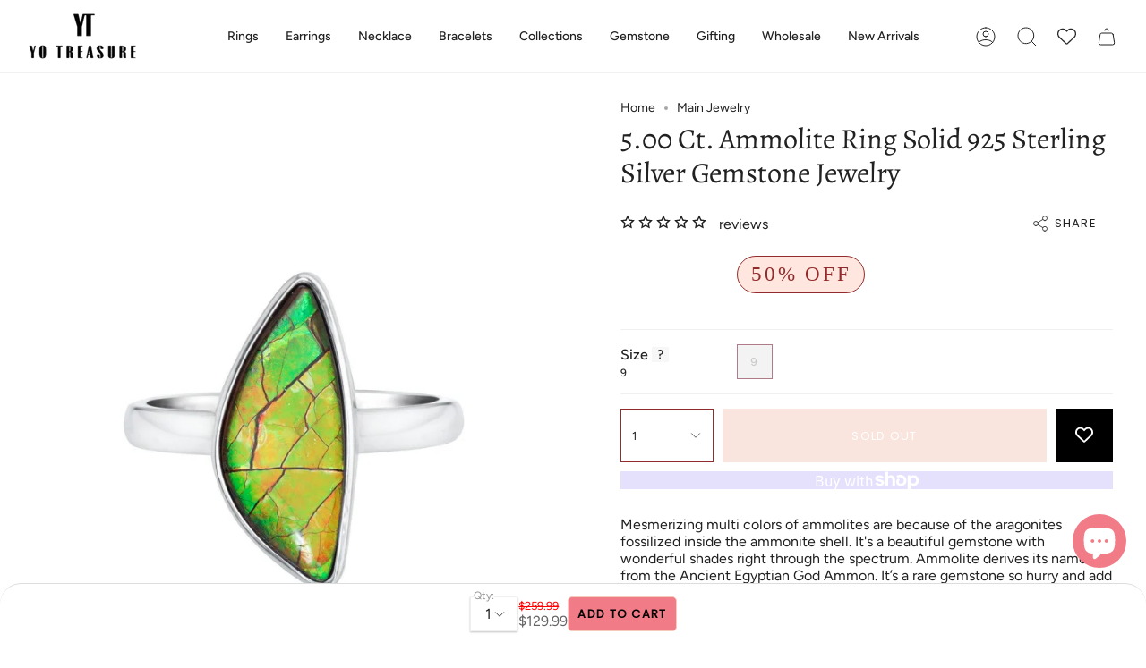

--- FILE ---
content_type: text/html; charset=utf-8
request_url: https://yotreasure.com/products/5-00-ct-ammolite-ring-solid-925-sterling-silver-gemstone-jewelry
body_size: 60702
content:
<!doctype html>
<html class="no-js no-touch supports-no-cookies" lang="en">
<head>
  <meta charset="UTF-8">
  <meta http-equiv="X-UA-Compatible" content="IE=edge">
  <meta name="viewport" content="width=device-width, initial-scale=1.0">
  <meta name="theme-color" content="">
  <link rel="canonical" href="https://yotreasure.com/products/5-00-ct-ammolite-ring-solid-925-sterling-silver-gemstone-jewelry">

<script type="text/javascript">
    (function(c,l,a,r,i,t,y){
        c[a]=c[a]||function(){(c[a].q=c[a].q||[]).push(arguments)};
        t=l.createElement(r);t.async=1;t.src="https://www.clarity.ms/tag/"+i;
        y=l.getElementsByTagName(r)[0];y.parentNode.insertBefore(t,y);
    })(window, document, "clarity", "script", "jimalexk08");
</script>
  
  


    
      
      
    
      
      
    
      
      
    
      
      
    
      
      
    
      
      
    
      
      
    
      
      
    
      
      
    
      
      
    
      
      
    
      
      
    
    
  
  <link rel="preconnect" href="https://cdn.shopify.com" crossorigin>
  <!-- ======================= Broadcast Theme V4.0.0 ========================= -->
<meta name="google-site-verification" content="mIcPWorVPRDp4ImWy0WDBNcJwf7iHb3QybdukWU1utU" /><link rel="preconnect" href="https://fonts.shopifycdn.com" crossorigin><style>

  
img.fit-cover{object-fit:cover;}
</style>
  <link href="//yotreasure.com/cdn/shop/t/72/assets/theme.css?v=66469111029910909121701450915" as="style" rel="preload">
  <link href="//yotreasure.com/cdn/shop/t/72/assets/vendor.js?v=20338928095176918551699336040" as="script" rel="preload">
  <link href="//yotreasure.com/cdn/shop/t/72/assets/theme.js?v=115844601387966777151699336040" as="script" rel="preload">

    <link rel="icon" type="image/png" href="//yotreasure.com/cdn/shop/files/yt_logo_150x_1.png?crop=center&height=32&v=1651727912&width=32">
  

  <!-- Title and description ================================================ -->
  
  <title>
    
    Ammolite Jewelry - YoTreasure
    
    
  
  </title>

  
    <meta name="description" content="Shop our exclusive range of ammolite gemstone jewelry handcrafted with high quality materials &amp; hand selected gemstones.">
  

  <meta property="og:site_name" content="YoTreasure">
<meta property="og:url" content="https://yotreasure.com/products/5-00-ct-ammolite-ring-solid-925-sterling-silver-gemstone-jewelry">
<meta property="og:title" content="Ammolite Jewelry - YoTreasure">
<meta property="og:type" content="product">
<meta property="og:description" content="Shop our exclusive range of ammolite gemstone jewelry handcrafted with high quality materials &amp; hand selected gemstones."><meta property="og:image" content="http://yotreasure.com/cdn/shop/products/0C8A9262-1.jpg?v=1678692419">
  <meta property="og:image:secure_url" content="https://yotreasure.com/cdn/shop/products/0C8A9262-1.jpg?v=1678692419">
  <meta property="og:image:width" content="1200">
  <meta property="og:image:height" content="1500"><meta property="og:price:amount" content="129.99">
  <meta property="og:price:currency" content="USD"><meta name="twitter:card" content="summary_large_image">
<meta name="twitter:title" content="Ammolite Jewelry - YoTreasure">
<meta name="twitter:description" content="Shop our exclusive range of ammolite gemstone jewelry handcrafted with high quality materials &amp; hand selected gemstones.">

  <!-- CSS ================================================================== -->

  <link href="//yotreasure.com/cdn/shop/t/72/assets/font-settings.css?v=160921959643250733701759333069" rel="stylesheet" type="text/css" media="all" />

  
<style data-shopify>

:root {--scrollbar-width: 0px;


--COLOR-VIDEO-BG: #f2f2f2;
--COLOR-BG-BRIGHTER: #f2f2f2;

--COLOR-BG: #ffffff;
--COLOR-BG-TRANSPARENT: rgba(255, 255, 255, 0);
--COLOR-BG-SECONDARY: #F7F7F7;
--COLOR-BG-RGB: 255, 255, 255;

--COLOR-TEXT-DARK: #000000;
--COLOR-TEXT: #212121;
--COLOR-TEXT-LIGHT: #646464;


/* === Opacity shades of grey ===*/
--COLOR-A5:  rgba(33, 33, 33, 0.05);
--COLOR-A10: rgba(33, 33, 33, 0.1);
--COLOR-A15: rgba(33, 33, 33, 0.15);
--COLOR-A20: rgba(33, 33, 33, 0.2);
--COLOR-A25: rgba(33, 33, 33, 0.25);
--COLOR-A30: rgba(33, 33, 33, 0.3);
--COLOR-A35: rgba(33, 33, 33, 0.35);
--COLOR-A40: rgba(33, 33, 33, 0.4);
--COLOR-A45: rgba(33, 33, 33, 0.45);
--COLOR-A50: rgba(33, 33, 33, 0.5);
--COLOR-A55: rgba(33, 33, 33, 0.55);
--COLOR-A60: rgba(33, 33, 33, 0.6);
--COLOR-A65: rgba(33, 33, 33, 0.65);
--COLOR-A70: rgba(33, 33, 33, 0.7);
--COLOR-A75: rgba(33, 33, 33, 0.75);
--COLOR-A80: rgba(33, 33, 33, 0.8);
--COLOR-A85: rgba(33, 33, 33, 0.85);
--COLOR-A90: rgba(33, 33, 33, 0.9);
--COLOR-A95: rgba(33, 33, 33, 0.95);

--COLOR-BORDER: rgb(240, 240, 240);
--COLOR-BORDER-LIGHT: #f6f6f6;
--COLOR-BORDER-HAIRLINE: #f7f7f7;
--COLOR-BORDER-DARK: #bdbdbd;/* === Bright color ===*/
--COLOR-PRIMARY: #af7b88;
--COLOR-PRIMARY-HOVER: #95485c;
--COLOR-PRIMARY-FADE: rgba(175, 123, 136, 0.05);
--COLOR-PRIMARY-FADE-HOVER: rgba(175, 123, 136, 0.1);
--COLOR-PRIMARY-LIGHT: #efd4db;--COLOR-PRIMARY-OPPOSITE: #ffffff;



/* === link Color ===*/
--COLOR-LINK: #212121;
--COLOR-LINK-HOVER: rgba(33, 33, 33, 0.7);
--COLOR-LINK-FADE: rgba(33, 33, 33, 0.05);
--COLOR-LINK-FADE-HOVER: rgba(33, 33, 33, 0.1);--COLOR-LINK-OPPOSITE: #ffffff;


/* === Product grid sale tags ===*/
--COLOR-SALE-BG: #ffe6de;
--COLOR-SALE-TEXT: #922c2c;--COLOR-SALE-TEXT-SECONDARY: #ffe6de;

/* === Product grid badges ===*/
--COLOR-BADGE-BG: #f5cbbe;
--COLOR-BADGE-TEXT: #ffffff;

/* === Product sale color ===*/
--COLOR-SALE: #000000;

/* === Gray background on Product grid items ===*/--filter-bg: 1.0;/* === Helper colors for form error states ===*/
--COLOR-ERROR: #721C24;
--COLOR-ERROR-BG: #F8D7DA;
--COLOR-ERROR-BORDER: #F5C6CB;



  --RADIUS: 0px;
  --RADIUS-SELECT: 0px;


--COLOR-HEADER-BG: #ffffff;
--COLOR-HEADER-BG-TRANSPARENT: rgba(255, 255, 255, 0);
--COLOR-HEADER-LINK: #212121;
--COLOR-HEADER-LINK-HOVER: rgba(33, 33, 33, 0.7);

--COLOR-MENU-BG: #ffffff;
--COLOR-MENU-LINK: #212121;
--COLOR-MENU-LINK-HOVER: rgba(33, 33, 33, 0.7);
--COLOR-SUBMENU-BG: #ffffff;
--COLOR-SUBMENU-LINK: #212121;
--COLOR-SUBMENU-LINK-HOVER: rgba(33, 33, 33, 0.7);
--COLOR-SUBMENU-TEXT-LIGHT: #646464;
--COLOR-MENU-TRANSPARENT: #ffffff;
--COLOR-MENU-TRANSPARENT-HOVER: rgba(255, 255, 255, 0.7);

--COLOR-FOOTER-BG: #ffffff;
--COLOR-FOOTER-TEXT: #212121;
--COLOR-FOOTER-LINK: #212121;
--COLOR-FOOTER-LINK-HOVER: rgba(33, 33, 33, 0.7);
--COLOR-FOOTER-BORDER: #212121;

--TRANSPARENT: rgba(255, 255, 255, 0);

/* === Default overlay opacity ===*/
--overlay-opacity: 0;
--underlay-opacity: 0.4;
--underlay-bg: #000;

/* === Custom Cursor ===*/
--ICON-ZOOM-IN: url( "//yotreasure.com/cdn/shop/t/72/assets/icon-zoom-in.svg?v=182473373117644429561699336040" );
--ICON-ZOOM-OUT: url( "//yotreasure.com/cdn/shop/t/72/assets/icon-zoom-out.svg?v=101497157853986683871699336040" );

/* === Custom Icons ===*/


  
  --ICON-ADD-BAG: url( "//yotreasure.com/cdn/shop/t/72/assets/icon-add-bag.svg?v=23763382405227654651699336040" );
  --ICON-ADD-CART: url( "//yotreasure.com/cdn/shop/t/72/assets/icon-add-cart.svg?v=3962293684743587821699336040" );
  --ICON-ARROW-LEFT: url( "//yotreasure.com/cdn/shop/t/72/assets/icon-arrow-left.svg?v=136066145774695772731699336040" );
  --ICON-ARROW-RIGHT: url( "//yotreasure.com/cdn/shop/t/72/assets/icon-arrow-right.svg?v=150928298113663093401699336040" );
  --ICON-SELECT: url("//yotreasure.com/cdn/shop/t/72/assets/icon-select.svg?v=167170173659852274001699336040");


--PRODUCT-GRID-ASPECT-RATIO: 80.0%;

/* === Typography ===*/
--FONT-WEIGHT-BODY: 400;
--FONT-WEIGHT-BODY-BOLD: 500;

--FONT-STACK-BODY: Figtree, sans-serif;
--FONT-STYLE-BODY: normal;
--FONT-STYLE-BODY-ITALIC: italic;
--FONT-ADJUST-BODY: 1.0;

--FONT-WEIGHT-HEADING: 400;
--FONT-WEIGHT-HEADING-BOLD: 500;

--FONT-STACK-HEADING: Alegreya, serif;
--FONT-STYLE-HEADING: normal;
--FONT-STYLE-HEADING-ITALIC: italic;
--FONT-ADJUST-HEADING: 1.15;

--FONT-STACK-NAV: Figtree, sans-serif;
--FONT-STYLE-NAV: normal;
--FONT-STYLE-NAV-ITALIC: italic;
--FONT-ADJUST-NAV: 1.0;

--FONT-WEIGHT-NAV: 400;
--FONT-WEIGHT-NAV-BOLD: 500;

--FONT-SIZE-BASE: 1.0rem;
--FONT-SIZE-BASE-PERCENT: 1.0;

/* === Parallax ===*/
--PARALLAX-STRENGTH-MIN: 120.0%;
--PARALLAX-STRENGTH-MAX: 130.0%;--LAYOUT-OUTER: 32px;
  --LAYOUT-GUTTER: 32px;
  --LAYOUT-OUTER-MEDIUM: 22px;
  --LAYOUT-GUTTER-MEDIUM: 22px;
  --LAYOUT-OUTER-SMALL: 16px;
  --LAYOUT-GUTTER-SMALL: 16px;--base-animation-delay: 0ms;
--line-height-normal: 1.375; /* Equals to line-height: normal; */--SIDEBAR-WIDTH: 270px;
  --SIDEBAR-WIDTH-MEDIUM: 258px;--ICON-STROKE-WIDTH: 1px;/* === Button General ===*/
--BTN-FONT-STACK: Poppins, sans-serif;
--BTN-FONT-WEIGHT: 400;
--BTN-FONT-STYLE: normal;
--BTN-FONT-SIZE: 13px;

--BTN-LETTER-SPACING: 0.1em;
--BTN-UPPERCASE: uppercase;

/* === Button Primary ===*/
  --BTN-PRIMARY-BORDER-TEXT-COLOR: #000;
--BTN-PRIMARY-BORDER-COLOR: #922c2c;
--BTN-PRIMARY-BG-COLOR: #f5cbbe;
--BTN-PRIMARY-TEXT-COLOR: #ffffff;


  --BTN-PRIMARY-BG-COLOR-BRIGHTER: #f2b9a8;


/* === Button Secondary ===*/
  --BTN-SECONDARY-BORDER-TEXT-COLOR: ;
--BTN-SECONDARY-BORDER-COLOR: #d3aeb7;
--BTN-SECONDARY-BG-COLOR: #f5cbbe;
--BTN-SECONDARY-TEXT-COLOR: #ffffff;


  --BTN-SECONDARY-BG-COLOR-BRIGHTER: #f2b9a8;


/* === Button White ===*/
--TEXT-BTN-BORDER-WHITE: #fff;
--TEXT-BTN-BG-WHITE: #fff;
--TEXT-BTN-WHITE: #000;
--TEXT-BTN-BG-WHITE-BRIGHTER: #f2f2f2;

/* === Button Black ===*/
--TEXT-BTN-BG-BLACK: #000;
--TEXT-BTN-BORDER-BLACK: #000;
--TEXT-BTN-BLACK: #fff;
--TEXT-BTN-BG-BLACK-BRIGHTER: #1a1a1a;

/* === Cart Gradient ===*/


  --FREE-SHIPPING-GRADIENT: linear-gradient(to right, var(--COLOR-PRIMARY-LIGHT) 0%, var(--COLOR-PRIMARY) 100%);


}
</style>


  <link href="//yotreasure.com/cdn/shop/t/72/assets/theme.css?v=66469111029910909121701450915" rel="stylesheet" type="text/css" media="all" />

  

  <script>
    if (window.navigator.userAgent.indexOf('MSIE ') > 0 || window.navigator.userAgent.indexOf('Trident/') > 0) {
      document.documentElement.className = document.documentElement.className + ' ie';

      var scripts = document.getElementsByTagName('script')[0];
      var polyfill = document.createElement("script");
      polyfill.defer = true;
      polyfill.src = "//yotreasure.com/cdn/shop/t/72/assets/ie11.js?v=144489047535103983231699336040";

      scripts.parentNode.insertBefore(polyfill, scripts);
    } else {
      document.documentElement.className = document.documentElement.className.replace('no-js', 'js');
    }

    let root = '/';
    if (root[root.length - 1] !== '/') {
      root = root + '/';
    }

    window.theme = {
      routes: {
        root: root,
        cart: '/cart',
        cart_add_url: '/cart/add',
        product_recommendations_url: '/recommendations/products',
        predictive_search_url: '/search/suggest',
        addresses_url: '/account/addresses'
      },
      assets: {
        photoswipe: '//yotreasure.com/cdn/shop/t/72/assets/photoswipe.js?v=162613001030112971491699336040',
        smoothscroll: '//yotreasure.com/cdn/shop/t/72/assets/smoothscroll.js?v=37906625415260927261699336040',
        swatches: '//yotreasure.com/cdn/shop/t/72/assets/swatches.json?v=153762849283573572451699336040',
        base: "//yotreasure.com/cdn/shop/t/72/assets/",
      },
      strings: {
        addToCart: "Add to cart",
        soldOut: "Sold Out",
        from: "From",
        preOrder: "Pre-order",
        sale: "Sale",
        subscription: "Subscription",
        unavailable: "Unavailable",
        unitPrice: "Unit price",
        unitPriceSeparator: "per",
        shippingCalcSubmitButton: "Calculate shipping",
        shippingCalcSubmitButtonDisabled: "Calculating...",
        selectValue: "Select value",
        selectColor: "Select color",
        oneColor: "color",
        otherColor: "colors",
        upsellAddToCart: "Add",
        free: "Free",
        swatchesColor: "Color, Colour"
      },
      settings: {
        customerLoggedIn: null ? true : false,
        cartDrawerEnabled: true,
        enableQuickAdd: true,
        enableAnimations: true,
        transparentHeader: false,
        variantOnSale: true,
      },
      moneyFormat: false ? "${{amount}} USD" : "${{amount}}",
      moneyWithoutCurrencyFormat: "${{amount}}",
      moneyWithCurrencyFormat: "${{amount}} USD",
      subtotal: 0,
      info: {
        name: 'broadcast'
      },
      version: '4.0.0'
    };

    if (window.performance) {
      window.performance.mark('init');
    } else {
      window.fastNetworkAndCPU = false;
    }
  </script>
 <script src="https://code.jquery.com/jquery-3.6.4.min.js" integrity="sha256-oP6HI9z1XaZNBrJURtCoUT5SUnxFr8s3BzRl+cbzUq8=" crossorigin="anonymous"></script>

  
    <script src="//yotreasure.com/cdn/shopifycloud/storefront/assets/themes_support/shopify_common-5f594365.js" defer="defer"></script>
  

  <!-- Theme Javascript ============================================================== -->
  <script src="//yotreasure.com/cdn/shop/t/72/assets/vendor.js?v=20338928095176918551699336040" defer="defer"></script>
  <script src="//yotreasure.com/cdn/shop/t/72/assets/theme.js?v=115844601387966777151699336040" defer="defer"></script><!-- Shopify app scripts =========================================================== -->
  
        
  


	<script>var loox_global_hash = '1768479706584';</script><script>var visitor_level_referral = {"active":true,"rtl":false,"position":"right","button_text":"Get $5","button_bg_color":"000000","button_text_color":"ffffff","display_on_home_page":true,"display_on_product_page":false,"display_on_cart_page":false,"display_on_other_pages":true,"hide_on_mobile":false,"sidebar_visible":true,"orientation":"default","border_radius":{"key":"extraRounded","value":"16px","label":"Extra Rounded"}};
</script><style>.loox-reviews-default { max-width: 1200px; margin: 0 auto; }.loox-rating .loox-icon { color:#EBBF20; }
:root { --lxs-rating-icon-color: #EBBF20; }</style><svg xmlns="http://www.w3.org/2000/svg" style="display: none" id="loox-rating-icon-svg-store">
	<defs>
		<clipPath id="looxicons-rating-icon-fill_star-pointy-fill__a">
			<path d="M0 0h24v24H0z" />
		</clipPath>

		<clipPath id="looxicons-rating-icon-line_star-pointy-line__a">
			<path d="M0 0h24v24H0z" />
		</clipPath>
	</defs>
	<symbol id="looxicons-rating-icon-fill" viewBox="0 0 24 24" fill="currentcolor">
		<g clip-path="url(#star-pointy-fill__a)">
			<path
				d="m12 19.261-7.416 4.151 1.656-8.335L0 9.306l8.44-1.002L12 .588l3.56 7.717L24 9.306l-6.24 5.77 1.656 8.336L12 19.262Z"
			/>
		</g>
	</symbol>
	<symbol id="looxicons-rating-icon-line" viewBox="0 0 24 24" fill="currentcolor">
		<g clip-path="url(#star-pointy-line__a)">
			<path
				d="m12 19.261-7.416 4.151 1.656-8.335L0 9.306l8.44-1.002L12 .588l3.56 7.717L24 9.306l-6.24 5.77 1.656 8.336L12 19.262Zm0-2.41 4.465 2.5-.997-5.019 3.756-3.475-5.081-.602L12 5.608l-2.143 4.648-5.081.601 3.756 3.475-.997 5.019L12 16.85Z"
			/>
		</g>
	</symbol>
	<defs>
		<style>
			.lx-icon-fill {
				--lx-fill-width: calc(100% - var(--lx-rating-percent, 0%));
				clip-path: inset(0 var(--lx-fill-width, 0) 0 0);
			}
			.lx-icon-line {
				clip-path: inset(0 0 0 var(--lx-rating-percent, 0%));
			}
			[data-lx-fill='empty'] {
				--lx-rating-percent: 0%;
			}
			[data-lx-fill='half'] {
				--lx-rating-percent: 50%;
			}
			[data-lx-fill='full'] {
				--lx-rating-percent: 100%;
			}
		</style>

		<g id="looxicons-rating-icon">
			<use href="#looxicons-rating-icon-line" class="lx-icon-line"></use>
			<use href="#looxicons-rating-icon-fill" class="lx-icon-fill"></use>
		</g>
	</defs>
</svg>

<!-- BEGIN app block: shopify://apps/whatmore-shoppable-videos/blocks/app-embed/20db8a72-315a-4364-8885-64219ee48303 -->

<div class="whatmore-base">
  <div id="whatmoreShopId" data-wh="26663911469"> </div>
  <div id="whatmoreProductId" data-wh="7991376281827"> </div>
  <div id="whatmoreExtensionType" data-wh="product"> </div>
  <div class="whatmore-template-type" data-wh="template-embed"> </div><div id="whatmoreVariantId" data-wh="43622846169315"> </div><div id="whatmoreEmbedAppPositionPortrait" data-wh="right"> </div><div id="whatmoreEmbedAppHorizontalPaddingPortrait" data-wh="5"> </div><div id="whatmoreEmbedAppVerticalPaddingPortrait" data-wh="150"> </div><div id="whatmoreEmbedAppVideoPlayerSizePortrait" data-wh="50"> </div><div id="whatmoreEmbedAppPositionLandscape" data-wh="right"> </div><div id="whatmoreEmbedAppHorizontalPaddingLandscape" data-wh="5"> </div><div id="whatmoreEmbedAppVerticalPaddingLandscape" data-wh="150"> </div><div id="whatmoreEmbedAppVideoPlayerSizeLandscape" data-wh="50"> </div><div id="whatmoreEmbedAppUseVariant" data-wh="false"> </div><div id="whatmoreEmbedAppVideoTitle" data-wh=""> </div>
    <div id="whatmoreIsInDesignMode" data-wh='false'> </div>
  
<div class="whatmore-widget" data-wh="embed"></div>
  <div id="whatmore-anchor" style="width:0px; height: 0px;">
    <a aria-label="Visit Whatmore homepage" href="https://www.whatmore.ai"></a>
  </div>
  <div class="whatmore-render-root"></div>

</div>

<script>
  window.whatmore = {}
  window.whatmore.storyEvents = null;
  window.whatmore.frontendCustomizations = {"brand_name":"YoTreasure","brand_theme_color":"#343434","brand_theme_font":"Poppins","brand_ui_theme":"round","brand_text_color":"#343434","brand_video_view_count":"hide","event_ordering_format":"none","is_event_tracked":false,"show_single_product_tile":false,"show_add_to_cart_on_card_template":false,"shuffle_batch_size":5,"add_to_cart_button_type":"basic","show_options_chart":false,"options_chart_image_link":"","is_multi_size_chart":false,"options_chart_name":"","default_swipe_direction":"vertical","add_navigation_buttons_for_swipe":false,"tertiary_color":"#bc2a8d","atc_button_text":"ADD TO CART","buy_now_button_text":"BUY NOW","show_open_close_products_button":false,"add_whatmore_tag_to_checkout_link":true,"add_to_cart_form_class_name":"","cart_icon_button_click_action":"open_cart_slider","initiate_cart_slider_event_on_atc_click":true,"initiate_product_ratings_loading_after_event_data_loaded":false,"show_swipe_indicator_in_landscape":false,"coverflow_effect_landscape_view":true,"brand_custom_css":"div:has(div.whatmore-base) { max-width: 100% !important; }","swiper_arrow_color":"white","show_homepage_videos_in_pdp":false,"product_info_text_color":"#000","order_tracking":{"initiate_order_tracking_event_after_atc":false,"add_whatmore_line_item_property":false,"add_whatmore_attribute":true,"add_whatmore_attribute_on_cart_page":true,"disable_impression_order_tracking":false},"atc_config":{"brand_atc_button_color":"#000000","brand_atc_button_padding_in_px":4,"brand_atc_button_text_color":"#ffffff","atc_buy_now_alignment":"horizontal"},"banner_config":{"is_banner_clickable":false,"show_cta":false,"landscape_multiplier":0.8,"portrait_multiplier":1.0,"landscape_aspect_ratio":0.5625,"portrait_aspect_ratio":1.77,"is_full_screen":false,"show_navigation_dots":true,"selected_dot_color":"#252525","min_height":"400"},"buy_now_config":{"show_buy_now_button":true,"show_custom_buy_now_button":false,"show_add_to_cart_button":true,"show_view_more_inplace_of_buy_now":true,"view_more_button_text":"MORE INFO","enable_shopflo_checkout":false},"utm":{"activate_utm":true,"utm_source":"utm_source=whatmore-live","utm_campaign":"utm_campaign=video-shopping","utm_medium_product_page":"utm_medium=product-page","utm_medium_checkout_page":"utm_medium=checkout","utm_medium_cart_page":"utm_medium=cart"},"brand_fonts":{"carousel_title_font":null,"carousel_title_font_weight":"400","carousel_title_font_line_height":"normal","carousel_title_font_letter_spacing":"normal","brand_primary_font":null,"story_title_font":null},"carousel_config":{"width_multiplier":1.1,"show_navigation_arrows_in_portrait":false,"is_event_loop":false,"theme_horizontal_margin":0},"event_tracking":{"is_enabled":true,"push_time":14,"bulk_event_count":10,"enable_pdp_visit":false,"enable_clp_visit":false},"product_config":{"tile_type":"broad-tile","show_cta":true,"tile_bg_opacity":10,"details_api_available":true,"update_product_details_on_product_page_load":false,"use_product_page_link_as_client_product_id":false,"show_product_swiper_initially":true,"product_image_fit_type":"contain","show_cta_icon":true,"show_product_price":true,"get_price_and_currency_details_from_api":false,"currency_code_to_symbol_map":{},"add_currency_query_param_in_product_url":false,"variant_selection_tile_height_factor":4,"product_tile_bottom_margin":"5px","show_shop_now_button_only":false,"font_price_multiplicator":1.0,"product_tile_custom_text":"","product_tile_custom_text_color":"green","show_first_product_tile":false,"navigate_to_cart_page":false,"product_tile_shopnow_custom_text":"","product_tile_shopnow_custom_font_style":"","product_tile_shopnow_custom_text_color":"#343434","is_tile_width":false,"shop_now_text":"SHOP NOW","show_new_atc_tile":false,"show_view_product_text":false,"show_go_to_cart_text":false,"show_product_type":false,"enable_bulk_atc":false},"collections_config":{"use_page_link_as_collection_id":false,"multi_carousel_enabled":false,"story_tile_size_factor":1.0,"tile_margin_right":"5","remove_borders":false,"show_popup_out_of_view":false,"homepage_collection_ids":[],"set_tile_width_auto":false},"event_tile_config":{"view_count_template":"template-icon","show_views":"show","animate_on_focus":true,"space_between_tiles":1.0,"gap_between_tiles":0,"shadow_config":"0px 0px 5px 0px #B0B0B0","bg_config":"white","playback_icon_color":"#F5F5F5","min_height":"300","show_product_thumbnail":false,"show_heading_in_single_tile_carousel":false,"show_product_tile_thumbnail_template_a":true,"show_product_tile":false,"show_atc_on_hover_premium":false,"event_thumbnail_b_title_font_multiplier":1.0,"event_thumbnail_b_price_font_multiplier":1.0},"product_page_popup_config":{"show_product_page_popup":true,"ultra_minimize_on_scroll":false,"popUpZindex":2147483647,"show_popup_on_scroll":false,"show_product_page_popup_in_preview":true,"show_order_by_date_events":false,"show_all_events":false},"show_whatmore_label_in_landscape_view":true,"ga_tracking_id":null,"ga4_tracking_id":null,"ga_config":{"is_ga_4":false,"is_ga_3":true,"use_existing_ga_id":true},"stories_config":{"show_stories_in_landscape_mode":true,"show_stories_in_mobile_mode":true,"story_tile_size_factor_landscape":1.0,"landscape_bottom_margin":"0%","portrait_bottom_margin":"0%","stories_border_colors":null,"stories_title_font_factor":1.0,"stories_title_font_color":"#000000","story_tiles_spacing_factor":1.0,"story_show_navigation_arrows":false,"min_height":"120","is_story_tile_size_fixed":false},"backend_config":{"use_cdn_cache_endpoint":false},"cdn_config":{"fallback_cdn":"BUNNYCDN"},"theme_config":{"event_tile_border_width":"0px","event_tile_border_color":"white","event_view_count_bg_color":"rgb(0, 0, 0, 0.6)","event_view_count_text_color":"white","event_tile_product_desc_border_width":"1px"},"brand_metadata":{"domain_context":"shopify"},"social_sharing":{"activate_link_sharing":true,"activate_likes":true,"link_sharing_title":"Whatmore","link_sharing_text":"Hey! Checkout the video of this amazing product I discovered!","show_share_text_below_button":true,"show_liked_text_below_button":true,"like_fill_color":"red","share_text_threshold_count":10,"like_text_threshold_count":1,"share_product_url_link":"","whatsapp_icon_active":false,"whatsapp_icon_redirect_url":"","whatsapp_icon_helper_text":"Talk to us","whatsapp_icon_helper_text_font_multiplier":0.3,"show_whatmore_branding":true,"social_icons_size_multiplier":1.0},"navigation_config":{"enable_browser_navigation_on_click":true,"navigation_label_name":"whatmoreLive"},"shopnow_config":{"CTA_border_width":"1px","CTA_border_color":"#343434","atc_color":"#343434","atc_text_color":"#ffffff","buy_now_button_color":"white","buy_now_button_text_color":"#343434","brand_selected_options_bg":"black","brand_options_bg":"#D3D3D3","brand_options_text_color":"black","brand_selected_options_text_color":"white","brand_color_option_border_radius":"50%","brand_color_option_border_color":"black","brand_divider_color":"#343434","brand_product_desc_shown":true,"is_discount_label_percent":true,"discount_percent_bg_color":"green","discount_text_color":"white","discount_label_border_radius":"4"},"spotlight_config":{"size_factor":1.8,"position":"left","horizontal_padding":10,"vertical_padding":10,"ultraminimize_on_scroll":false,"enable_spotlight":false,"show_once_to_user":false,"enable_in_homepage":true,"enable_page_id_set":[],"enable_collection_id_set":[],"enable_all_pages":false},"event_tile_with_product_info":{"landscape_font_multiplier":0.057,"portrait_font_multiplier":0.065,"show_discount_label":true,"show_thumbnail_image":true,"show_product_info":true,"show_price_info":true,"show_atc_button_outside_tile":false,"show_atc_on_hover":false,"show_atc_button_template_feed":false,"show_thumbnail_image_template_feed":false,"atc_button_color":"rgba(0, 0, 0, 0.75)","atc_button_text_color":"white"},"event_tile_product_card":{"navigate_to_product":false},"price_config":{"show_price_before_mrp":true,"price_text_color":"","mrp_text_color":"#808191","font_weight":"bold"},"preview_config":{"product_tile_custom_text":"","video_player_bg_color":"","video_player_height":"100%","event_tile_show_thumbnail_image":false},"video_player_config":{"pause_videos_after_delay_landscape":false,"video_player_bg_color":"","video_player_height":"100%","thumbnail_video_player_height":"100%","play_video_on_hover":false,"hide_mute_unmute_button":false,"set_height_as_auto":false,"keep_videos_muted":false},"device_config":{"hide_share_icon_in_mac_os":true},"lazy_load_config":{"block_widgets":true,"embed_widgets":true},"event_config":{"show_only_tagged_events":false},"meta_pixel_events":{"video_click_event":false,"video_atc_event":false,"video_like_event":false,"video_share_event":false,"video_product_tile_click_event":false,"video_watch_event":false},"quiz_config":{"is_active":false,"swipe_number_show_question":3,"lead_gen_coupon_code":"","lead_gen_heading":"","lead_gen_sub_heading":""},"recommendation_config":{"show_recommended_events":false},"homepage_carousel":{"carousel_heading":"Watch and Buy","template_type":"template-f","carousel_heading_color":"#343434","carousel_title_font":"Poppins"},"homepage_stories":{"template_type":"template-stories-a"},"collection_carousel":{"carousel_heading":"W","template_type":"template-collections-b"},"collection_stories":{"template_type":"template-stories-a"},"pdp_carousel":{"carousel_heading":"","template_type":"template-f"},"pdp_stories":{"template_type":"template-stories-a"},"thank_you_page_carousel":{"show_carousel":false},"oos_config":{"show_oos_videos":false,"show_oos_product_tile":false,"show_sold_out_label_oos":false},"ab_testing_config":{"ab_test_id":null,"is_active":false,"group_config":{}},"brand_billing":"Free","brand_s3_directory":"yotreasure_26663911469"};
  window.whatmore.collectionActivationMap = null;

  let abTestingConfig = window?.whatmore?.frontendCustomizations?.ab_testing_config;
  if(abTestingConfig?.is_active){
    let landingLocation = "product"
    if (landingLocation.startsWith('product')){
      let abTestId = localStorage.getItem('wht_ab_test_id');
      let userGroup = localStorage.getItem('wht_user_group');
      if(!userGroup || (abTestId != abTestingConfig.ab_test_id)){
        localStorage.setItem('wht_ab_test_id', abTestingConfig.ab_test_id)
        let groupIndex = Math.floor(Math.random() * 2);
        let group_names = Object.keys(abTestingConfig.group_config);
        userGroup = group_names[groupIndex]
        localStorage.setItem('wht_user_group', userGroup)
      }
      let widgetType = abTestingConfig.group_config[userGroup];
      if (widgetType != 'floating_card'){
        document.querySelector('.whatmore-template-type').setAttribute('data-wh', 'invalid-template');
      }
    }
  }
</script>

<!-- END app block --><!-- BEGIN app block: shopify://apps/bss-b2b-solution/blocks/config-header/451233f2-9631-4c49-8b6f-057e4ebcde7f -->

<script id="bss-b2b-config-data">
  	if (typeof BSS_B2B == 'undefined') {
  		var BSS_B2B = {};
	}

	
        BSS_B2B.storeId = 10829;
        BSS_B2B.currentPlan = "false";
        BSS_B2B.planCode = "advanced";
        BSS_B2B.shopModules = JSON.parse('[{"code":"qb","status":0},{"code":"cp","status":1},{"code":"act","status":1},{"code":"form","status":1},{"code":"tax_exempt","status":0},{"code":"amo","status":1},{"code":"mc","status":0},{"code":"public_api","status":0},{"code":"dc","status":1},{"code":"cart_note","status":0},{"code":"mo","status":0},{"code":"tax_display","status":0},{"code":"sr","status":0},{"code":"bogo","status":0},{"code":"qi","status":0},{"code":"ef","status":0},{"code":"pl","status":0}]');
        BSS_B2B.subscriptionModules = JSON.parse('[]');
        var bssB2bApiServer = "https://b2b-solution-api.bsscommerce.com";
        var bssB2bCmsUrl = "https://b2b-solution.bsscommerce.com";
        var bssGeoServiceUrl = "https://geo-ip-service.bsscommerce.com";
        var bssB2bCheckoutUrl = "https://b2b-solution-checkout.bsscommerce.com";
    

	
		BSS_B2B.integrationApp = null;
	

	

	
		
		
		BSS_B2B.configData = [].concat([{"i":2147851652,"n":"Natural Larimar Solid 925 Sterling Silver Designer Ring Jewelry","at":4,"ct":"Wholesale Customer","mct":0,"pct":1,"pi":"8263123763427","dt":2,"dv":"80.00","sd":"2023-09-20T05:04:03.000Z","ed":"2023-09-20T05:04:03.000Z","st":"10:34:00","et":"10:34:00","ef":0,"eed":0,"t":"midzJU7G3RqeV5hd+hHKGQVheIZ4e+vbuv4OFPmkurg="}],[],[],[],[],[],[],[],[],[],);
		BSS_B2B.cpSettings = {"cpType":2,"default_price_color":"#000000","price_applied_cp_color":"#000000"};
		BSS_B2B.customPricingSettings = null;
	
	
	
	
		
		
		BSS_B2B.amoRules = [{"id":6481,"shop_id":10829,"type":0,"priority":1,"minimum_quantity":"200.00","maximum_quantity":"0.00","apply_to":2,"customer_ids":"","customer_tags":"Wholesale Customer","product_condition_type":3,"product_ids":"","product_collections":"","product_variants":"","product_tags":"Wholesale Product","quantityItemApplyRule":0,"amountItemApplyRule":0,"titleProductApplyRule":[],"exc_customer_tags":"","exclude_from":0,"exc_customers":""}];
		
			BSS_B2B.amoTranslations = {"at_least_text":"You must choose at least","up_to_text":"You can only choose up to","product_text":"product(s)","warning_text":"Warning","warning_minimum_order_text":"Your order amount must be greater than (or equal to)","warning_maximum_order_text":"Your order amount must be less than (or equal to)","min_amount_product":"Please select an amount of at least","min_quantity_product":"Please select at least","max_amount_product":"Please select an amount of up to","max_quantity_product":"Please select up to"};
		
		BSS_B2B.amoSettings = {"headerBackgroundColor":"#ff9800","contentBackgroundColor":"#ffffff","headerTextColor":"#ffffff","contentTextColor":"#000000","amoType":1,"display_notify_message":1,"popup_position":0,"show_products":0};
	
	
	
	
	
	
	
	
	
		

		
			BSS_B2B.dcTranslations = {"form_header_text":"Discount Code","message_success_discount_code":"Discount code applied successfully","message_error_discount_code":"Failed to apply this discount code, please try another","button_apply":"Apply","message_discount_code_null":"The discount code field must not be blank.","text_warning_amount_discount_code":"To use discount {{discount_code}}, total purchase amount of these item(s) must be above","text_warning_quantity_discount_code":"To use discount {{discount_code}}, total purchase quantity of these item(s) must be above","warning_products_discount_code":"Products"};
		
      	BSS_B2B.dcRules = [];
		BSS_B2B.dcStyle = null;
	
	
		BSS_B2B.rfGeneralSettings = {"form_success_notification":"Registered Successfully as a Whole seller","sent_email_success_notification":"We have sent an email to {email}, please click on the included link to verify your email address","form_edit_success_notification":"Edited wholesaler successfully","form_fail_notification":"Created wholesaler failed","form_edit_fail_notification":"Edited wholesaler failed","vat_valid":"VALID VAT NUMBER","vat_not_valid":"EU VAT is not valid. Please re-enter","customer_exist":"Customer email already exists","required_field":"This field is required","password_too_short":"Password is too short (minimum is 5 characters)","email_format":"Must be email format","email_contain_invalid_domain":"Email contains an invalid domain name","error_created_account_on_shopify":"Error when creating account on Shopify","loadingForm":"Loading...","create":"Create","phone_is_invalid":"Phone is invalid","complete_reCapcha_task":"Please complete reCAPTCHA task","abn_valid":"This ABN is registered to","abn_not_valid":"ABN is not valid. Please re-enter","gst_valid":"VALID India GST NUMBER","gst_not_valid":"India GST number is not valid. Please re-enter","uk_valid":"VALID UK VAT NUMBER","uk_not_valid":"UK VAT number is not valid. Please re-enter","us_ein_valid":"VALID US EIN NUMBER","us_ein_not_valid":"US EIN number is not valid. Please re-enter","text_color_success":"#008000","text_color_failed":"#ff0000","registration_forms":"None","email_is_invalid":"Email is invalid","complete_privacy_policy":"Please accept the privacy policy","registerPage_url":"/account/register"};
	
	
</script>






<script id="bss-b2b-customize">
	// eslint-disable-next-line no-console
console.log("B2B hooks")
window.bssB2BHooks = window.bssB2BHooks || {
    actions: {},
    filters: {},
};

window.BSS_B2B = window.BSS_B2B || {};

window.BSS_B2B.addAction = (tag, callback) => {
    window.bssB2BHooks.actions[tag] = callback;
}
window.BSS_B2B.addFilter = (tag,  value) => {
    window.bssB2BHooks.filters[tag] = value;
}

function fixRedirectCreatedAccountIs1InRfCreateWholesalerRegistration({ checkRunCustomCode }) {
        window.BSS_B2B.executeAction({tag: `login_after_registration`, storeId: 5437, rfData: BSS_B2B.RF.data.wholesaler, redirectUrl: BSS_B2B.redirect_url});
        window.BSS_B2B.executeAction({tag: `login_after_registration`, storeId: 10829, rfData: BSS_B2B.RF.data.wholesaler, redirectUrl: BSS_B2B.redirect_url});
        window.BSS_B2B.executeAction({tag: `login_after_registration`, storeId: 16621, rfData: BSS_B2B.RF.data.wholesaler, redirectUrl: BSS_B2B.redirect_url});
        window.BSS_B2B.executeAction({tag: `login_after_registration`, storeId: 15348, rfData: BSS_B2B.RF.data.wholesaler, redirectUrl: BSS_B2B.redirect_url});
        window.BSS_B2B.executeAction({ tag: `login_after_registration`, storeId: 13261, rfData: BSS_B2B.RF.data.wholesaler, redirectUrl: BSS_B2B.redirect_url });
        checkRunCustomCode = true;

    return checkRunCustomCode;
}
window.BSS_B2B.addFilter('fix_redirect_created_account_is_1_in_rf_createWholesalerRegistration', fixRedirectCreatedAccountIs1InRfCreateWholesalerRegistration);
 
 function loginAfterRegistration({rfData, redirectUrl}) {
  var loginForm = `
    <form method="post" action="/account/login" id="customer_login" accept-charset="UTF-8" data-login-with-shop-sign-in="true">
      <input class="form-field-input form-field-text" id="customer_email" name="customer[email]" type="hidden" autocorrect="off" autocapitalize="off" comet-listener="true" value="${rfData.email}">
      <input class="form-field-input form-field-text" id="customer_password" name="customer[password]" type="hidden" value="${rfData.password}">
      <button type="submit" id="login-btn-submit"></button>
    </form>
  `;
  const loginContainer = document.querySelector(".page-width");
  loginContainer.innerHTML += loginForm
  const loginBtn = document.getElementById("login-btn-submit");
  setTimeout(() => {
    loginBtn.click();
  }, 2000)
  setTimeout(() => { window.location.href = redirectUrl }, 3000)
}

window.BSS_B2B.addAction('login_after_registration', loginAfterRegistration);
;
</script>

<style></style><style>
    [bss-b2b-cart-item-key],
    [bss-b2b-product-id],
    [bss-b2b-variant-id],
    [bss-b2b-cart-item-key],
    [bss-b2b-cart-total-price],
    [bss-b2b-cart-total-discount],
    [data-cart-item-regular-price],
    [bss-b2b-ajax-cart-subtotal],
    [data-cart-subtotal] {
        visibility: hidden;
    }
</style><style></style><style id="bss-b2b-ol-stylesheet" type="text/css">form[action*="/cart"] [name="checkout"],#dropdown-cart button.btn.btn-checkout.show,a.button.checkout-button[href="/checkout"],form[action*="/checkout"] .add_to_cart,form[action*="/cart"]#cart_form #checkout,form[action*="/cart"] button.Cart__Checkout,form[action*="/cart"] button.cart__checkout,a.btn.disabled.ttmodalbtn[href="/checkout"],form[action*="/cart"] [name="checkout"][type="submit"],input[value="Purchase Late"],button[value="Purchase Late"],button.Cart__Checkout.Button.Button--primary.Button--full,.baskettop button.mini-cart-checkout,.tt-dropdown-menu .btn.itemCheckout,.bss-btn-checkout-mini-cart,button[name="checkout"].btn,form[action*="/checkout"] [name="checkout"],.cart__footer .cart__checkout-button.button,#cartform #checkout,#slidedown-cart button[onclick="window.location='/checkout'"],#dropdown-cart button.btn.btn-checkout,.popup-cart__buttons a[href="/checkout"],.shopping-cart-footer a[href="/checkout"],button.check-out.btn ,button.btn-order.btn ,.sp-proceed-to-checkout a[href="/checkout/"],.cart-checkout .actions a[href="/checkout"],.btn.btn-checkout,.bss-b2b-customer-portal-nt-checkout-btn,input[type="submit"][name="checkout"],.cart-drawer__footer a[href="/checkout"],button[type="submit"][name="checkout"],.cart-footer a.button[role="button"][href="/checkout"],.button.rel.y.no-ajax.body2.medium.body2,.buttons.form_jas_agree .button.checkout.wc-forward,.ajax-cart__button.button--add-to-cart.button,.atc-banner--container .atc-button--checkout,form[action*="/checkout"] a.primary-btn.checkout,form[action*="/checkout"] .mm-action_buttons input[value="Checkout"],.proceed-to-checkout,.mini-cart .mini-cart-btns .cart-btns a[href="/checkout"],.cart__options .cart__options__row.cart__options__row--buttons button.button.js-checkout-button[type="submit"],.cart--checkout-button,a[href="/checkout"],.pdp-buy-now[data-checkout="checkout"],#cart-overlay > div.cart-overlay-content > div > div.cart-product-wrapper > div.cart-buttons > a.checkout_btn,.cart-wrapper .cart-checkout .actions .btn-button,button[type="submit"].btn.btn--full.cart__checkout,.product-actions > .pro-detail-button > .btn-cart,.popup_cart .cart-popup-action .btn.btn-danger,#cart-checkout, #cart-sidebar-checkout,button[form="cart"].fs-checkout-btn-custom.fs-checkout-btn { pointer-events:none; }</style>



<script id="bss-b2b-store-data" type="application/json">
{
  "shop": {
    "domain": "yotreasure.com",
    "permanent_domain": "yotreasure.myshopify.com",
    "url": "https://yotreasure.com",
    "secure_url": "https://yotreasure.com",
    "money_format": "${{amount}}",
    "currency": "USD",
    "cart_current_currency": "USD",
    "multi_currencies": [
        
            "USD"
        
    ]
  },
  "customer": {
    "id": null,
    "tags": null,
    "tax_exempt": null,
    "first_name": null,
    "last_name": null,
    "phone": null,
    "email": "",
	"country_code": "",
	"addresses": [
		
	]
  },
  "cart": {"note":null,"attributes":{},"original_total_price":0,"total_price":0,"total_discount":0,"total_weight":0.0,"item_count":0,"items":[],"requires_shipping":false,"currency":"USD","items_subtotal_price":0,"cart_level_discount_applications":[],"checkout_charge_amount":0},
  "line_item_products": [],
  "template": "product",
  "product": "[base64]\/[base64]\/dj0xNjc4NjkyNDE5In0sImFzcGVjdF9yYXRpbyI6MC44LCJoZWlnaHQiOjE1MDAsIm1lZGlhX3R5cGUiOiJpbWFnZSIsInNyYyI6IlwvXC95b3RyZWFzdXJlLmNvbVwvY2RuXC9zaG9wXC9wcm9kdWN0c1wvMEM4QTkyNjItMS5qcGc\/[base64]\/[base64]\/[base64]",
  "product_collections": [
    
      205885374619
    
  ],
  "collection": null,
  "collections": [
    
      205885374619
    
  ],
  "taxes_included": false
}
</script>




	<script src="https://cdn.shopify.com/extensions/019bb6bb-4c5e-774d-aaca-be628307789f/version_8b3113e8-2026-01-13_16h41m/assets/bss-b2b-state.js" defer="defer"></script>



	<script src="https://cdn.shopify.com/extensions/019bb6bb-4c5e-774d-aaca-be628307789f/version_8b3113e8-2026-01-13_16h41m/assets/bss-b2b-phone.js" defer="defer"></script>
	<script src="https://cdn.shopify.com/extensions/019bb6bb-4c5e-774d-aaca-be628307789f/version_8b3113e8-2026-01-13_16h41m/assets/bss-b2b-rf-js.js" defer="defer"></script>




<script src="https://cdn.shopify.com/extensions/019bb6bb-4c5e-774d-aaca-be628307789f/version_8b3113e8-2026-01-13_16h41m/assets/bss-b2b-decode.js" async></script>
<script src="https://cdn.shopify.com/extensions/019bb6bb-4c5e-774d-aaca-be628307789f/version_8b3113e8-2026-01-13_16h41m/assets/bss-b2b-integrate.js" defer="defer"></script>


	<script src="https://cdn.shopify.com/extensions/019bb6bb-4c5e-774d-aaca-be628307789f/version_8b3113e8-2026-01-13_16h41m/assets/bss-b2b-jquery-341.js" defer="defer"></script>
	<script src="https://cdn.shopify.com/extensions/019bb6bb-4c5e-774d-aaca-be628307789f/version_8b3113e8-2026-01-13_16h41m/assets/bss-b2b-js.js" defer="defer"></script>



<!-- END app block --><!-- BEGIN app block: shopify://apps/smart-filter-search/blocks/app-embed/5cc1944c-3014-4a2a-af40-7d65abc0ef73 --><link href="https://cdn.shopify.com/extensions/019bedd7-33c8-7a62-bb53-c6b4f8811c66/smart-product-filters-644/assets/globo.filter.min.js" as="script" rel="preload">
<link rel="preconnect" href="https://filter-u4.globo.io" crossorigin>
<link rel="dns-prefetch" href="https://filter-u4.globo.io"><link rel="stylesheet" href="https://cdn.shopify.com/extensions/019bedd7-33c8-7a62-bb53-c6b4f8811c66/smart-product-filters-644/assets/globo.search.css" media="print" onload="this.media='all'">

<meta id="search_terms_value" content="" />
<!-- BEGIN app snippet: global.variables --><script>
  window.shopCurrency = "USD";
  window.shopCountry = "US";
  window.shopLanguageCode = "en";

  window.currentCurrency = "USD";
  window.currentCountry = "US";
  window.currentLanguageCode = "en";

  window.shopCustomer = false

  window.useCustomTreeTemplate = true;
  window.useCustomProductTemplate = true;

  window.GloboFilterRequestOrigin = "https://yotreasure.com";
  window.GloboFilterShopifyDomain = "yotreasure.myshopify.com";
  window.GloboFilterSFAT = "";
  window.GloboFilterSFApiVersion = "2025-07";
  window.GloboFilterProxyPath = "/apps/globofilters";
  window.GloboFilterRootUrl = "";
  window.GloboFilterTranslation = {"search":{"suggestions":"Suggestions","collections":"Collections","pages":"Pages","product":"Product","products":"Products","view_all":"Search for","view_all_products":"View all products","not_found":"Sorry, nothing found for","product_not_found":"No products were found","no_result_keywords_suggestions_title":"Popular searches","no_result_products_suggestions_title":"However, You may like","zero_character_keywords_suggestions_title":"Suggestions","zero_character_popular_searches_title":"Popular searches","zero_character_products_suggestions_title":"Trending products"},"form":{"title":"Search Products","submit":"Search"},"filter":{"filter_by":"Filter By","clear_all":"Clear All","view":"View","clear":"Clear","in_stock":"In Stock","out_of_stock":"Out of Stock","ready_to_ship":"Ready to ship","search":"Search options"},"sort":{"sort_by":"Sort By","manually":"Featured","availability_in_stock_first":"Availability","relevance":"Relevance","best_selling":"Best Selling","alphabetically_a_z":"Alphabetically, A-Z","alphabetically_z_a":"Alphabetically, Z-A","price_low_to_high":"Price, low to high","price_high_to_low":"Price, high to low","date_new_to_old":"Date, new to old","date_old_to_new":"Date, old to new","sale_off":"% Sale off"},"product":{"add_to_cart":"Add to cart","unavailable":"Unavailable","sold_out":"Sold out","sale":"Sale","load_more":"Load more","limit":"Show","search":"Search products","no_results":"Sorry, there are no products in this collection"}};
  window.isMultiCurrency =false;
  window.globoEmbedFilterAssetsUrl = 'https://cdn.shopify.com/extensions/019bedd7-33c8-7a62-bb53-c6b4f8811c66/smart-product-filters-644/assets/';
  window.assetsUrl = window.globoEmbedFilterAssetsUrl;
  window.GloboMoneyFormat = "${{amount}}";
</script><!-- END app snippet -->
<script type="text/javascript" hs-ignore data-ccm-injected>document.getElementsByTagName('html')[0].classList.add('spf-filter-loading','spf-has-filter', 'gf-left','theme-store-id-868','gf-theme-version-4','spf-layout-theme');
window.enabledEmbedFilter = true;
window.currentThemeId = 137172091107;
window.sortByRelevance = false;
window.moneyFormat = "${{amount}}";
window.GloboMoneyWithCurrencyFormat = "${{amount}} USD";
window.filesUrl = '//yotreasure.com/cdn/shop/files/';
var GloboEmbedFilterConfig = {
api: {filterUrl: "https://filter-u4.globo.io/filter",searchUrl: "https://filter-u4.globo.io/search", url: "https://filter-u4.globo.io"},
shop: {
  name: "YoTreasure",
  url: "https://yotreasure.com",
  domain: "yotreasure.myshopify.com",
  locale: "en",
  cur_locale: "en",
  predictive_search_url: "/search/suggest",
  country_code: "US",
  root_url: "",
  cart_url: "/cart",
  search_url: "/search",
  cart_add_url: "/cart/add",
  search_terms_value: "",
  product_image: {width: 360, height: 504},
  no_image_url: "https://cdn.shopify.com/s/images/themes/product-1.png",
  swatches: [],
  swatchConfig: {"enable":true,"color":["colour","color"],"label":["size"]},
  enableRecommendation: false,
  themeStoreId: 868,
  hideOneValue: false,
  newUrlStruct: true,
  newUrlForSEO: false,themeTranslation:{"general":{"swatches":{"color":"Color, Colour"},"accessibility":{"close":"Close"}},"products":{"general":{"see_all":"See All","quick_add":"Quick add","from":"From"},"product":{"pre_order":"Pre-order","on_sale":"Sale","sold_out":"Sold Out"}}},redirects: [],
  images: {},
  settings: {"text_color":"#212121","bg_color":"#ffffff","secondary_bg_color":"#F7F7F7","accent_bright":"#af7b88","link_color":"#212121","site_border_color":"#f0f0f0","sale_color":"#000000","high_contrast":false,"header_bg":"#ffffff","header_link":"#212121","menu_bg_color":"#ffffff","menu_link_color":"#212121","submenu_bg_color":"#ffffff","submenu_link_color":"#212121","menu_transparent_color":"#ffffff","footer_bg":"#ffffff","footer_border":"#212121","footer_text":"#212121","footer_link":"#212121","type_heading_font":{"error":"json not allowed for this object"},"type_heading_size":115,"type_base_font":{"error":"json not allowed for this object"},"type_body_size":100,"type_nav_font":"body","type_nav_size":100,"type_nav_caps":false,"btn_font":{"error":"json not allowed for this object"},"btn_border_style":"square","btn_size":13,"btn_letter_spacing":100,"btn_caps":true,"btn_primary_bg_color":"#f5cbbe","btn_primary_text_color":"#ffffff","btn_primary_border_color":"#922c2c","btn_primary_border_text_color":"#000","btn_secondary_bg_color":"#f5cbbe","btn_secondary_text_color":"#ffffff","btn_secondary_border_color":"#d3aeb7","grid_style":"compact","dots_style":"circle","icon_style":"1","show_gray_bg":false,"animations_enable":true,"parallax_enable":false,"parallax_strength":20,"product_grid_outline":false,"show_button_animation":true,"show_scroll_top_button":true,"loading_image_width":100,"predictive_search_enabled":true,"empty_search_product_list":[],"instagram_link":"https:\/\/www.instagram.com\/accounts\/login\/?next=%2Fyotreasure_usa%2F","facebook_link":"https:\/\/www.facebook.com\/yotreasure01\/","twitter_link":"","tiktok_link":"","pinterest_link":"https:\/\/in.pinterest.com\/yotreasure\/","tumblr_link":"","youtube_link":"","vimeo_link":"","linkedin_link":"","snapchat_link":"","feed_link":"","share_facebook":true,"share_twitter":true,"share_pinterest":true,"product_grid_center":true,"overlay_text":false,"image_hover_enable":true,"product_grid_aspect_ratio":0.8,"sale_tags_enable":true,"sale_bg_color":"#ffe6de","sale_text_color":"#922c2c","badge_bg_color":"#f5cbbe","badge_text_color":"#ffffff","quickview_enable":true,"show_siblings":false,"show_cutline":true,"product_grid_show_rating":true,"form_style":"modern","show_lines":true,"show_labels":true,"variant_lines":true,"color_swatches":true,"variant_on_sale":true,"sale_badge":true,"swatch_style":"square","favicon":"\/\/yotreasure.com\/cdn\/shop\/files\/yt_logo_150x_1.png?v=1651727912","enable_cart_dropdown":true,"enable_order_notes":false,"enable_gift_notes":true,"enable_estimate_shipping":false,"enable_additional_buttons":false,"show_lock_icon":false,"show_free_shipping_message":true,"message":"You are ||amount|| away from free shipping.","free_shipping_limit":"49.99","cart_custom_message_text":"","cart_cust_message_color":"","show_empty_cart_menu":true,"empty_cart_menu":"category","currency_code_enable":false,"exclude_collections_strict":"all, frontpage","exclude_collections_contain":"sibling","no_index_tagHandle":"wholesale,yotreasure-wish-cards,search-results-v-next,is-it-the-real-moon-can-you-wear-the-moon,moonstone,home3,exchange,international-shipping,ring-sizing-guide,search-results-page,yotreasure-wish-cards ,shipping-policy ,","checkout_logo_position":"left","checkout_logo_size":"medium","checkout_body_background_color":"#fff","checkout_input_background_color_mode":"white","checkout_sidebar_background_color":"#fafafa","checkout_heading_font":"Open Sans","checkout_body_font":"Open Sans","checkout_accent_color":"#212121","checkout_button_color":"#922c2c","checkout_error_color":"#c85c42","link_hover_color":"#bcb2a8","header_link_hover":"#AB8C52","show_logo_bg":false,"menu_link_hover_color":"#AB8C52","submenu_link_hover_color":"#AB8C52","footer_link_hover":"#212121","enable_free_shipping_message":true,"sale_background_color":"#be563f","customer_layout":"customer_area"},
  gridSettings: {"layout":"theme","useCustomTemplate":true,"useCustomTreeTemplate":true,"skin":5,"limits":[12,32,36,48],"productsPerPage":32,"sorts":["stock-descending","best-selling","title-ascending","title-descending","price-ascending","price-descending","created-descending","created-ascending","sale-descending"],"noImageUrl":"https:\/\/cdn.shopify.com\/s\/images\/themes\/product-1.png","imageWidth":"360","imageHeight":"504","imageRatio":140,"imageSize":"360_504","alignment":"left","hideOneValue":false,"elements":["soldoutLabel","saleLabel","quickview","addToCart","swatch","price","secondImage"],"saleLabelClass":" sale-percent","saleMode":2,"gridItemClass":"spf-col-xl-4 spf-col-lg-4 spf-col-md-6 spf-col-sm-6 spf-col-6","swatchClass":"","swatchConfig":{"enable":true,"color":["colour","color"],"label":["size"]},"variant_redirect":false,"showSelectedVariantInfo":true},
  home_filter: false,
  page: "product",
  sorts: ["stock-descending","best-selling","title-ascending","title-descending","price-ascending","price-descending","created-descending","created-ascending","sale-descending"],
  limits: [12,32,36,48],
  cache: true,
  layout: "theme",
  marketTaxInclusion: false,
  priceTaxesIncluded: false,
  customerTaxesIncluded: false,
  useCustomTemplate: true,
  hasQuickviewTemplate: false
},
analytic: {"enableViewProductAnalytic":true,"enableSearchAnalytic":true,"enableFilterAnalytic":true,"enableATCAnalytic":false},
taxes: [],
special_countries: null,
adjustments: false,
year_make_model: {
  id: 0,
  prefix: "gff_",
  heading: "",
  showSearchInput: false,
  showClearAllBtn: false
},
filter: {
  id:1364,
  prefix: "gf_",
  layout: 1,
  sublayout: 1,
  showCount: true,
  showRefine: true,
  refineSettings: {"style":"rounded","positions":["sidebar_mobile","toolbar_desktop","toolbar_mobile"],"color":"#000000","iconColor":"#959595","bgColor":"#E8E8E8"},
  isLoadMore: 0,
  filter_on_search_page: true
},
search:{
  enable: true,
  zero_character_suggestion: false,
  pages_suggestion: {enable:false,limit:5},
  keywords_suggestion: {enable:true,limit:10},
  articles_suggestion: {enable:false,limit:5},
  layout: 1,
  product_list_layout: "grid",
  elements: ["vendor","price"]
},
collection: {
  id:0,
  handle:'',
  sort: 'best-selling',
  vendor: null,
  tags: null,
  type: null,
  term: document.getElementById("search_terms_value") != null ? document.getElementById("search_terms_value").content : "",
  limit: 32,
  settings: {"enable_sort":false,"enable_filters":false,"Show_SeoData":true,"filter_layout":"inline-open","collection_linklist":"","grid":3,"grid_mobile":"2","product_limit":36,"padding_top":0,"padding_bottom":0},
  products_count: 0,
  enableCollectionSearch: true,
  displayTotalProducts: true,
  excludeTags:null,
  showSelectedVariantInfo: true
},
selector: {products: ""}
}
</script>
<script class="globo-filter-settings-js">
try {} catch (error) {}
</script>
<script src="https://cdn.shopify.com/extensions/019bedd7-33c8-7a62-bb53-c6b4f8811c66/smart-product-filters-644/assets/globo.filter.themes.min.js" defer></script><style>.gf-block-title h3, 
.gf-block-title .h3,
.gf-form-input-inner label {
  font-size: 14px !important;
  color: #3a3a3a !important;
  text-transform: uppercase !important;
  font-weight: bold !important;
}
.gf-option-block .gf-btn-show-more{
  font-size: 14px !important;
  text-transform: none !important;
  font-weight: normal !important;
}
.gf-option-block ul li a, 
.gf-option-block ul li button, 
.gf-option-block ul li a span.gf-count,
.gf-option-block ul li button span.gf-count,
.gf-clear, 
.gf-clear-all, 
.selected-item.gf-option-label a,
.gf-form-input-inner select,
.gf-refine-toggle{
  font-size: 14px !important;
  color: #000000 !important;
  text-transform: none !important;
  font-weight: normal !important;
}

.gf-refine-toggle-mobile,
.gf-form-button-group button {
  font-size: 14px !important;
  text-transform: none !important;
  font-weight: normal !important;
  color: #3a3a3a !important;
  border: 1px solid #bfbfbf !important;
  background: #ffffff !important;
}
.gf-option-block-box-rectangle.gf-option-block ul li.gf-box-rectangle a,
.gf-option-block-box-rectangle.gf-option-block ul li.gf-box-rectangle button {
  border-color: #000000 !important;
}
.gf-option-block-box-rectangle.gf-option-block ul li.gf-box-rectangle a.checked,
.gf-option-block-box-rectangle.gf-option-block ul li.gf-box-rectangle button.checked{
  color: #fff !important;
  background-color: #000000 !important;
}
@media (min-width: 768px) {
  .gf-option-block-box-rectangle.gf-option-block ul li.gf-box-rectangle button:hover,
  .gf-option-block-box-rectangle.gf-option-block ul li.gf-box-rectangle a:hover {
    color: #fff !important;
    background-color: #000000 !important;	
  }
}
.gf-option-block.gf-option-block-select select {
  color: #000000 !important;
}

#gf-form.loaded, .gf-YMM-forms.loaded {
  background: #FFFFFF !important;
}
#gf-form h2, .gf-YMM-forms h2 {
  color: #3a3a3a !important;
}
#gf-form label, .gf-YMM-forms label{
  color: #3a3a3a !important;
}
.gf-form-input-wrapper select, 
.gf-form-input-wrapper input{
  border: 1px solid #DEDEDE !important;
  background-color: #FFFFFF !important;
  border-radius: 0px !important;
}
#gf-form .gf-form-button-group button, .gf-YMM-forms .gf-form-button-group button{
  color: #FFFFFF !important;
  background: #3a3a3a !important;
  border-radius: 0px !important;
}

.spf-product-card.spf-product-card__template-3 .spf-product__info.hover{
  background: #FFFFFF;
}
a.spf-product-card__image-wrapper{
  padding-top: 100%;
}
.h4.spf-product-card__title a{
  color: #333333;
  font-size: 15px;
  font-family: "Poppins", sans-serif;   font-weight: 500;  font-style: normal;
  text-transform: none;
}
.h4.spf-product-card__title a:hover{
  color: #000000;
}
.spf-product-card button.spf-product__form-btn-addtocart{
  font-size: 14px;
   font-family: inherit;   font-weight: normal;   font-style: normal;   text-transform: none;
}
.spf-product-card button.spf-product__form-btn-addtocart,
.spf-product-card.spf-product-card__template-4 a.open-quick-view,
.spf-product-card.spf-product-card__template-5 a.open-quick-view,
#gfqv-btn{
  color: #FFFFFF !important;
  border: 1px solid #333333 !important;
  background: #333333 !important;
}
.spf-product-card button.spf-product__form-btn-addtocart:hover,
.spf-product-card.spf-product-card__template-4 a.open-quick-view:hover,
.spf-product-card.spf-product-card__template-5 a.open-quick-view:hover{
  color: #FFFFFF !important;
  border: 1px solid #000000 !important;
  background: #000000 !important;
}
span.spf-product__label.spf-product__label-soldout{
  color: #ffffff;
  background: #989898;
}
span.spf-product__label.spf-product__label-sale{
  color: #F0F0F0;
  background: #d21625;
}
.spf-product-card__vendor a{
  color: #969595;
  font-size: 13px;
  font-family: "Poppins", sans-serif;   font-weight: 400;   font-style: normal; }
.spf-product-card__vendor a:hover{
  color: #969595;
}
.spf-product-card__price-wrapper{
  font-size: 14px;
}
.spf-image-ratio{
  padding-top:100% !important;
}
.spf-product-card__oldprice,
.spf-product-card__saleprice,
.spf-product-card__price,
.gfqv-product-card__oldprice,
.gfqv-product-card__saleprice,
.gfqv-product-card__price
{
  font-size: 14px;
  font-family: "Poppins", sans-serif;   font-weight: 500;   font-style: normal; }

span.spf-product-card__price, span.gfqv-product-card__price{
  color: #141414;
}
span.spf-product-card__oldprice, span.gfqv-product-card__oldprice{
  color: #969595;
}
span.spf-product-card__saleprice, span.gfqv-product-card__saleprice{
  color: #d21625;
}
/* Product Title */
.h4.spf-product-card__title{
    
}
.h4.spf-product-card__title a{

}

/* Product Vendor */
.spf-product-card__vendor{
    
}
.spf-product-card__vendor a{

}

/* Product Price */
.spf-product-card__price-wrapper{
    
}

/* Product Old Price */
span.spf-product-card__oldprice{
    
}

/* Product Sale Price */
span.spf-product-card__saleprice{
    
}

/* Product Regular Price */
span.spf-product-card__price{

}

/* Quickview button */
.open-quick-view{
    
}

/* Add to cart button */
button.spf-product__form-btn-addtocart{
    
}

/* Product image */
img.spf-product-card__image{
    
}

/* Sale label */
span.spf-product__label.spf-product__label.spf-product__label-sale{
    
}

/* Sold out label */
span.spf-product__label.spf-product__label.spf-product__label-soldout{
    
}</style><script>
  window.addEventListener('globoFilterRenderSearchCompleted', function () {
    if (document.querySelector('.search__popdown__close__inner') !== null) {
      document.querySelector('.search__popdown__close__inner').dispatchEvent(new Event('click'));
    }
    setTimeout(function(){
      document.querySelector('.gl-d-searchbox-input').focus();
    }, 600);
  });
</script>

<style></style><script></script><style>
  #gf-grid, #gf-grid *, #gf-loading, #gf-tree, #gf-tree * {
    box-sizing: border-box;
    -webkit-box-sizing: border-box;
    -moz-box-sizing: border-box;
  }
  .gf-refine-toggle-mobile span, span#gf-mobile-refine-toggle {
    align-items: center;
    display: flex;
    height: 38px;
    line-height: 1.45;
    padding: 0 10px;
  }
  .gf-left #gf-tree {
    clear: left;
    min-height: 1px;
    text-align: left;
    width: 20%;
    display: inline-flex;
    flex-direction: column;
  }
  .gf-left #gf-tree:not(.spf-hidden) + #gf-grid {
    padding-left: 25px;
    width: 80%;
    display: inline-flex;
    float: none !important;
    flex-direction: column;
  }
  div#gf-grid:after {
    content: "";
    display: block;
    clear: both;
  }
  .gf-controls-search-form {
    display: flex;
    flex-wrap: wrap;
    margin-bottom: 15px;
    position: relative;
  }
  input.gf-controls-search-input {
    -webkit-appearance: none;
    -moz-appearance: none;
    appearance: none;
    border: 1px solid #e8e8e8;
    border-radius: 2px;
    box-sizing: border-box;
    flex: 1 1 auto;
    font-size: 13px;
    height: 40px;
    line-height: 1;
    margin: 0;
    max-width: 100%;
    outline: 0;
    padding: 10px 30px 10px 40px;
    width: 100%
  }
  span.gf-count {
    font-size: .9em;
    opacity: .6
  }
  button.gf-controls-clear-button,button.gf-controls-search-button {
    background: 0 0;
    border: none;
    border-radius: 0;
    box-shadow: none;
    height: 100%;
    left: 0;
    min-width: auto;
    outline: 0;
    padding: 12px!important;
    position: absolute;
    top: 0;
    width: 40px
  }
  button.gf-controls-search-button {
    cursor: default;
    line-height: 1
  }
  button.gf-controls-search-button svg {
    max-height: 100%;
    max-width: 100%
  }
  button.gf-controls-clear-button {
    display: none;
    left: auto;
    right: 0
  }
  .gf-actions {
    align-items: center;
    display: flex;
    flex-wrap: wrap;
    margin-bottom: 15px;
    margin-left: -8px;
    margin-right: -8px
  }
  span.gf-summary {
    flex: 1 1 auto;
    font-size: 14px;
    height: 38px;
    line-height: 38px;
    text-align: left
  }
  .gf-filter-selection {
    display: flex
  }
</style><script class="globo-filter-theme-product-list-selector-js">window.themeProductListSelector = "#CollectionLoop, #SearchLoop";</script><script class="globo-filter-custom-js">if(window.AVADA_SPEED_WHITELIST){const spfs_w = new RegExp("smart-product-filter-search", 'i'); if(Array.isArray(window.AVADA_SPEED_WHITELIST)){window.AVADA_SPEED_WHITELIST.push(spfs_w);}else{window.AVADA_SPEED_WHITELIST = [spfs_w];}} </script><!-- END app block --><script src="https://cdn.shopify.com/extensions/e8878072-2f6b-4e89-8082-94b04320908d/inbox-1254/assets/inbox-chat-loader.js" type="text/javascript" defer="defer"></script>
<script src="https://cdn.shopify.com/extensions/019bdab5-6ac8-7924-bd87-ee930fd6e8af/whatmorelive-v1-1874/assets/video-shopping.js" type="text/javascript" defer="defer"></script>
<link href="https://cdn.shopify.com/extensions/019bb6bb-4c5e-774d-aaca-be628307789f/version_8b3113e8-2026-01-13_16h41m/assets/config-header.css" rel="stylesheet" type="text/css" media="all">
<script src="https://cdn.shopify.com/extensions/019bedd7-33c8-7a62-bb53-c6b4f8811c66/smart-product-filters-644/assets/globo.filter.min.js" type="text/javascript" defer="defer"></script>
<link href="https://monorail-edge.shopifysvc.com" rel="dns-prefetch">
<script>(function(){if ("sendBeacon" in navigator && "performance" in window) {try {var session_token_from_headers = performance.getEntriesByType('navigation')[0].serverTiming.find(x => x.name == '_s').description;} catch {var session_token_from_headers = undefined;}var session_cookie_matches = document.cookie.match(/_shopify_s=([^;]*)/);var session_token_from_cookie = session_cookie_matches && session_cookie_matches.length === 2 ? session_cookie_matches[1] : "";var session_token = session_token_from_headers || session_token_from_cookie || "";function handle_abandonment_event(e) {var entries = performance.getEntries().filter(function(entry) {return /monorail-edge.shopifysvc.com/.test(entry.name);});if (!window.abandonment_tracked && entries.length === 0) {window.abandonment_tracked = true;var currentMs = Date.now();var navigation_start = performance.timing.navigationStart;var payload = {shop_id: 26663911469,url: window.location.href,navigation_start,duration: currentMs - navigation_start,session_token,page_type: "product"};window.navigator.sendBeacon("https://monorail-edge.shopifysvc.com/v1/produce", JSON.stringify({schema_id: "online_store_buyer_site_abandonment/1.1",payload: payload,metadata: {event_created_at_ms: currentMs,event_sent_at_ms: currentMs}}));}}window.addEventListener('pagehide', handle_abandonment_event);}}());</script>
<script id="web-pixels-manager-setup">(function e(e,d,r,n,o){if(void 0===o&&(o={}),!Boolean(null===(a=null===(i=window.Shopify)||void 0===i?void 0:i.analytics)||void 0===a?void 0:a.replayQueue)){var i,a;window.Shopify=window.Shopify||{};var t=window.Shopify;t.analytics=t.analytics||{};var s=t.analytics;s.replayQueue=[],s.publish=function(e,d,r){return s.replayQueue.push([e,d,r]),!0};try{self.performance.mark("wpm:start")}catch(e){}var l=function(){var e={modern:/Edge?\/(1{2}[4-9]|1[2-9]\d|[2-9]\d{2}|\d{4,})\.\d+(\.\d+|)|Firefox\/(1{2}[4-9]|1[2-9]\d|[2-9]\d{2}|\d{4,})\.\d+(\.\d+|)|Chrom(ium|e)\/(9{2}|\d{3,})\.\d+(\.\d+|)|(Maci|X1{2}).+ Version\/(15\.\d+|(1[6-9]|[2-9]\d|\d{3,})\.\d+)([,.]\d+|)( \(\w+\)|)( Mobile\/\w+|) Safari\/|Chrome.+OPR\/(9{2}|\d{3,})\.\d+\.\d+|(CPU[ +]OS|iPhone[ +]OS|CPU[ +]iPhone|CPU IPhone OS|CPU iPad OS)[ +]+(15[._]\d+|(1[6-9]|[2-9]\d|\d{3,})[._]\d+)([._]\d+|)|Android:?[ /-](13[3-9]|1[4-9]\d|[2-9]\d{2}|\d{4,})(\.\d+|)(\.\d+|)|Android.+Firefox\/(13[5-9]|1[4-9]\d|[2-9]\d{2}|\d{4,})\.\d+(\.\d+|)|Android.+Chrom(ium|e)\/(13[3-9]|1[4-9]\d|[2-9]\d{2}|\d{4,})\.\d+(\.\d+|)|SamsungBrowser\/([2-9]\d|\d{3,})\.\d+/,legacy:/Edge?\/(1[6-9]|[2-9]\d|\d{3,})\.\d+(\.\d+|)|Firefox\/(5[4-9]|[6-9]\d|\d{3,})\.\d+(\.\d+|)|Chrom(ium|e)\/(5[1-9]|[6-9]\d|\d{3,})\.\d+(\.\d+|)([\d.]+$|.*Safari\/(?![\d.]+ Edge\/[\d.]+$))|(Maci|X1{2}).+ Version\/(10\.\d+|(1[1-9]|[2-9]\d|\d{3,})\.\d+)([,.]\d+|)( \(\w+\)|)( Mobile\/\w+|) Safari\/|Chrome.+OPR\/(3[89]|[4-9]\d|\d{3,})\.\d+\.\d+|(CPU[ +]OS|iPhone[ +]OS|CPU[ +]iPhone|CPU IPhone OS|CPU iPad OS)[ +]+(10[._]\d+|(1[1-9]|[2-9]\d|\d{3,})[._]\d+)([._]\d+|)|Android:?[ /-](13[3-9]|1[4-9]\d|[2-9]\d{2}|\d{4,})(\.\d+|)(\.\d+|)|Mobile Safari.+OPR\/([89]\d|\d{3,})\.\d+\.\d+|Android.+Firefox\/(13[5-9]|1[4-9]\d|[2-9]\d{2}|\d{4,})\.\d+(\.\d+|)|Android.+Chrom(ium|e)\/(13[3-9]|1[4-9]\d|[2-9]\d{2}|\d{4,})\.\d+(\.\d+|)|Android.+(UC? ?Browser|UCWEB|U3)[ /]?(15\.([5-9]|\d{2,})|(1[6-9]|[2-9]\d|\d{3,})\.\d+)\.\d+|SamsungBrowser\/(5\.\d+|([6-9]|\d{2,})\.\d+)|Android.+MQ{2}Browser\/(14(\.(9|\d{2,})|)|(1[5-9]|[2-9]\d|\d{3,})(\.\d+|))(\.\d+|)|K[Aa][Ii]OS\/(3\.\d+|([4-9]|\d{2,})\.\d+)(\.\d+|)/},d=e.modern,r=e.legacy,n=navigator.userAgent;return n.match(d)?"modern":n.match(r)?"legacy":"unknown"}(),u="modern"===l?"modern":"legacy",c=(null!=n?n:{modern:"",legacy:""})[u],f=function(e){return[e.baseUrl,"/wpm","/b",e.hashVersion,"modern"===e.buildTarget?"m":"l",".js"].join("")}({baseUrl:d,hashVersion:r,buildTarget:u}),m=function(e){var d=e.version,r=e.bundleTarget,n=e.surface,o=e.pageUrl,i=e.monorailEndpoint;return{emit:function(e){var a=e.status,t=e.errorMsg,s=(new Date).getTime(),l=JSON.stringify({metadata:{event_sent_at_ms:s},events:[{schema_id:"web_pixels_manager_load/3.1",payload:{version:d,bundle_target:r,page_url:o,status:a,surface:n,error_msg:t},metadata:{event_created_at_ms:s}}]});if(!i)return console&&console.warn&&console.warn("[Web Pixels Manager] No Monorail endpoint provided, skipping logging."),!1;try{return self.navigator.sendBeacon.bind(self.navigator)(i,l)}catch(e){}var u=new XMLHttpRequest;try{return u.open("POST",i,!0),u.setRequestHeader("Content-Type","text/plain"),u.send(l),!0}catch(e){return console&&console.warn&&console.warn("[Web Pixels Manager] Got an unhandled error while logging to Monorail."),!1}}}}({version:r,bundleTarget:l,surface:e.surface,pageUrl:self.location.href,monorailEndpoint:e.monorailEndpoint});try{o.browserTarget=l,function(e){var d=e.src,r=e.async,n=void 0===r||r,o=e.onload,i=e.onerror,a=e.sri,t=e.scriptDataAttributes,s=void 0===t?{}:t,l=document.createElement("script"),u=document.querySelector("head"),c=document.querySelector("body");if(l.async=n,l.src=d,a&&(l.integrity=a,l.crossOrigin="anonymous"),s)for(var f in s)if(Object.prototype.hasOwnProperty.call(s,f))try{l.dataset[f]=s[f]}catch(e){}if(o&&l.addEventListener("load",o),i&&l.addEventListener("error",i),u)u.appendChild(l);else{if(!c)throw new Error("Did not find a head or body element to append the script");c.appendChild(l)}}({src:f,async:!0,onload:function(){if(!function(){var e,d;return Boolean(null===(d=null===(e=window.Shopify)||void 0===e?void 0:e.analytics)||void 0===d?void 0:d.initialized)}()){var d=window.webPixelsManager.init(e)||void 0;if(d){var r=window.Shopify.analytics;r.replayQueue.forEach((function(e){var r=e[0],n=e[1],o=e[2];d.publishCustomEvent(r,n,o)})),r.replayQueue=[],r.publish=d.publishCustomEvent,r.visitor=d.visitor,r.initialized=!0}}},onerror:function(){return m.emit({status:"failed",errorMsg:"".concat(f," has failed to load")})},sri:function(e){var d=/^sha384-[A-Za-z0-9+/=]+$/;return"string"==typeof e&&d.test(e)}(c)?c:"",scriptDataAttributes:o}),m.emit({status:"loading"})}catch(e){m.emit({status:"failed",errorMsg:(null==e?void 0:e.message)||"Unknown error"})}}})({shopId: 26663911469,storefrontBaseUrl: "https://yotreasure.com",extensionsBaseUrl: "https://extensions.shopifycdn.com/cdn/shopifycloud/web-pixels-manager",monorailEndpoint: "https://monorail-edge.shopifysvc.com/unstable/produce_batch",surface: "storefront-renderer",enabledBetaFlags: ["2dca8a86"],webPixelsConfigList: [{"id":"808943843","configuration":"{\"accountID\":\"wp_2430576\", \"storeID\":\"26663911469\"}","eventPayloadVersion":"v1","runtimeContext":"STRICT","scriptVersion":"f49e0651045b0c0e99a753f02cb121e6","type":"APP","apiClientId":6762325,"privacyPurposes":["ANALYTICS","MARKETING","SALE_OF_DATA"],"dataSharingAdjustments":{"protectedCustomerApprovalScopes":["read_customer_personal_data"]}},{"id":"461045987","configuration":"{\"config\":\"{\\\"pixel_id\\\":\\\"G-KGSBP777V8\\\",\\\"target_country\\\":\\\"US\\\",\\\"gtag_events\\\":[{\\\"type\\\":\\\"search\\\",\\\"action_label\\\":[\\\"G-KGSBP777V8\\\",\\\"AW-724046923\\\/OCdxCLjg7bUBEMuooNkC\\\"]},{\\\"type\\\":\\\"begin_checkout\\\",\\\"action_label\\\":[\\\"G-KGSBP777V8\\\",\\\"AW-724046923\\\/t_q0CLXg7bUBEMuooNkC\\\"]},{\\\"type\\\":\\\"view_item\\\",\\\"action_label\\\":[\\\"G-KGSBP777V8\\\",\\\"AW-724046923\\\/0EdBCK_g7bUBEMuooNkC\\\",\\\"MC-E21VHJ8NWY\\\"]},{\\\"type\\\":\\\"purchase\\\",\\\"action_label\\\":[\\\"G-KGSBP777V8\\\",\\\"AW-724046923\\\/_0MSCKzg7bUBEMuooNkC\\\",\\\"MC-E21VHJ8NWY\\\"]},{\\\"type\\\":\\\"page_view\\\",\\\"action_label\\\":[\\\"G-KGSBP777V8\\\",\\\"AW-724046923\\\/EHdQCKng7bUBEMuooNkC\\\",\\\"MC-E21VHJ8NWY\\\"]},{\\\"type\\\":\\\"add_payment_info\\\",\\\"action_label\\\":[\\\"G-KGSBP777V8\\\",\\\"AW-724046923\\\/wfk9CMvk7bUBEMuooNkC\\\"]},{\\\"type\\\":\\\"add_to_cart\\\",\\\"action_label\\\":[\\\"G-KGSBP777V8\\\",\\\"AW-724046923\\\/oEORCLLg7bUBEMuooNkC\\\"]}],\\\"enable_monitoring_mode\\\":false}\"}","eventPayloadVersion":"v1","runtimeContext":"OPEN","scriptVersion":"b2a88bafab3e21179ed38636efcd8a93","type":"APP","apiClientId":1780363,"privacyPurposes":[],"dataSharingAdjustments":{"protectedCustomerApprovalScopes":["read_customer_address","read_customer_email","read_customer_name","read_customer_personal_data","read_customer_phone"]}},{"id":"182255843","configuration":"{\"pixel_id\":\"913317262334190\",\"pixel_type\":\"facebook_pixel\",\"metaapp_system_user_token\":\"-\"}","eventPayloadVersion":"v1","runtimeContext":"OPEN","scriptVersion":"ca16bc87fe92b6042fbaa3acc2fbdaa6","type":"APP","apiClientId":2329312,"privacyPurposes":["ANALYTICS","MARKETING","SALE_OF_DATA"],"dataSharingAdjustments":{"protectedCustomerApprovalScopes":["read_customer_address","read_customer_email","read_customer_name","read_customer_personal_data","read_customer_phone"]}},{"id":"89358563","configuration":"{\"tagID\":\"2613287233707\"}","eventPayloadVersion":"v1","runtimeContext":"STRICT","scriptVersion":"18031546ee651571ed29edbe71a3550b","type":"APP","apiClientId":3009811,"privacyPurposes":["ANALYTICS","MARKETING","SALE_OF_DATA"],"dataSharingAdjustments":{"protectedCustomerApprovalScopes":["read_customer_address","read_customer_email","read_customer_name","read_customer_personal_data","read_customer_phone"]}},{"id":"31359203","configuration":"{\"myshopifyDomain\":\"yotreasure.myshopify.com\"}","eventPayloadVersion":"v1","runtimeContext":"STRICT","scriptVersion":"23b97d18e2aa74363140dc29c9284e87","type":"APP","apiClientId":2775569,"privacyPurposes":["ANALYTICS","MARKETING","SALE_OF_DATA"],"dataSharingAdjustments":{"protectedCustomerApprovalScopes":["read_customer_address","read_customer_email","read_customer_name","read_customer_phone","read_customer_personal_data"]}},{"id":"shopify-app-pixel","configuration":"{}","eventPayloadVersion":"v1","runtimeContext":"STRICT","scriptVersion":"0450","apiClientId":"shopify-pixel","type":"APP","privacyPurposes":["ANALYTICS","MARKETING"]},{"id":"shopify-custom-pixel","eventPayloadVersion":"v1","runtimeContext":"LAX","scriptVersion":"0450","apiClientId":"shopify-pixel","type":"CUSTOM","privacyPurposes":["ANALYTICS","MARKETING"]}],isMerchantRequest: false,initData: {"shop":{"name":"YoTreasure","paymentSettings":{"currencyCode":"USD"},"myshopifyDomain":"yotreasure.myshopify.com","countryCode":"US","storefrontUrl":"https:\/\/yotreasure.com"},"customer":null,"cart":null,"checkout":null,"productVariants":[{"price":{"amount":129.99,"currencyCode":"USD"},"product":{"title":"5.00 Ct. Ammolite Ring Solid 925 Sterling Silver Gemstone Jewelry","vendor":"YoTreasure","id":"7991376281827","untranslatedTitle":"5.00 Ct. Ammolite Ring Solid 925 Sterling Silver Gemstone Jewelry","url":"\/products\/5-00-ct-ammolite-ring-solid-925-sterling-silver-gemstone-jewelry","type":"Rings"},"id":"43622846169315","image":{"src":"\/\/yotreasure.com\/cdn\/shop\/products\/0C8A9262-1.jpg?v=1678692419"},"sku":"AR41532-9","title":"9","untranslatedTitle":"9"}],"purchasingCompany":null},},"https://yotreasure.com/cdn","fcfee988w5aeb613cpc8e4bc33m6693e112",{"modern":"","legacy":""},{"shopId":"26663911469","storefrontBaseUrl":"https:\/\/yotreasure.com","extensionBaseUrl":"https:\/\/extensions.shopifycdn.com\/cdn\/shopifycloud\/web-pixels-manager","surface":"storefront-renderer","enabledBetaFlags":"[\"2dca8a86\"]","isMerchantRequest":"false","hashVersion":"fcfee988w5aeb613cpc8e4bc33m6693e112","publish":"custom","events":"[[\"page_viewed\",{}],[\"product_viewed\",{\"productVariant\":{\"price\":{\"amount\":129.99,\"currencyCode\":\"USD\"},\"product\":{\"title\":\"5.00 Ct. Ammolite Ring Solid 925 Sterling Silver Gemstone Jewelry\",\"vendor\":\"YoTreasure\",\"id\":\"7991376281827\",\"untranslatedTitle\":\"5.00 Ct. Ammolite Ring Solid 925 Sterling Silver Gemstone Jewelry\",\"url\":\"\/products\/5-00-ct-ammolite-ring-solid-925-sterling-silver-gemstone-jewelry\",\"type\":\"Rings\"},\"id\":\"43622846169315\",\"image\":{\"src\":\"\/\/yotreasure.com\/cdn\/shop\/products\/0C8A9262-1.jpg?v=1678692419\"},\"sku\":\"AR41532-9\",\"title\":\"9\",\"untranslatedTitle\":\"9\"}}]]"});</script><script>
  window.ShopifyAnalytics = window.ShopifyAnalytics || {};
  window.ShopifyAnalytics.meta = window.ShopifyAnalytics.meta || {};
  window.ShopifyAnalytics.meta.currency = 'USD';
  var meta = {"product":{"id":7991376281827,"gid":"gid:\/\/shopify\/Product\/7991376281827","vendor":"YoTreasure","type":"Rings","handle":"5-00-ct-ammolite-ring-solid-925-sterling-silver-gemstone-jewelry","variants":[{"id":43622846169315,"price":12999,"name":"5.00 Ct. Ammolite Ring Solid 925 Sterling Silver Gemstone Jewelry - 9","public_title":"9","sku":"AR41532-9"}],"remote":false},"page":{"pageType":"product","resourceType":"product","resourceId":7991376281827,"requestId":"3b0545b1-d4b1-4aae-bb62-4a06de3b17cb-1769223226"}};
  for (var attr in meta) {
    window.ShopifyAnalytics.meta[attr] = meta[attr];
  }
</script>
<script class="analytics">
  (function () {
    var customDocumentWrite = function(content) {
      var jquery = null;

      if (window.jQuery) {
        jquery = window.jQuery;
      } else if (window.Checkout && window.Checkout.$) {
        jquery = window.Checkout.$;
      }

      if (jquery) {
        jquery('body').append(content);
      }
    };

    var hasLoggedConversion = function(token) {
      if (token) {
        return document.cookie.indexOf('loggedConversion=' + token) !== -1;
      }
      return false;
    }

    var setCookieIfConversion = function(token) {
      if (token) {
        var twoMonthsFromNow = new Date(Date.now());
        twoMonthsFromNow.setMonth(twoMonthsFromNow.getMonth() + 2);

        document.cookie = 'loggedConversion=' + token + '; expires=' + twoMonthsFromNow;
      }
    }

    var trekkie = window.ShopifyAnalytics.lib = window.trekkie = window.trekkie || [];
    if (trekkie.integrations) {
      return;
    }
    trekkie.methods = [
      'identify',
      'page',
      'ready',
      'track',
      'trackForm',
      'trackLink'
    ];
    trekkie.factory = function(method) {
      return function() {
        var args = Array.prototype.slice.call(arguments);
        args.unshift(method);
        trekkie.push(args);
        return trekkie;
      };
    };
    for (var i = 0; i < trekkie.methods.length; i++) {
      var key = trekkie.methods[i];
      trekkie[key] = trekkie.factory(key);
    }
    trekkie.load = function(config) {
      trekkie.config = config || {};
      trekkie.config.initialDocumentCookie = document.cookie;
      var first = document.getElementsByTagName('script')[0];
      var script = document.createElement('script');
      script.type = 'text/javascript';
      script.onerror = function(e) {
        var scriptFallback = document.createElement('script');
        scriptFallback.type = 'text/javascript';
        scriptFallback.onerror = function(error) {
                var Monorail = {
      produce: function produce(monorailDomain, schemaId, payload) {
        var currentMs = new Date().getTime();
        var event = {
          schema_id: schemaId,
          payload: payload,
          metadata: {
            event_created_at_ms: currentMs,
            event_sent_at_ms: currentMs
          }
        };
        return Monorail.sendRequest("https://" + monorailDomain + "/v1/produce", JSON.stringify(event));
      },
      sendRequest: function sendRequest(endpointUrl, payload) {
        // Try the sendBeacon API
        if (window && window.navigator && typeof window.navigator.sendBeacon === 'function' && typeof window.Blob === 'function' && !Monorail.isIos12()) {
          var blobData = new window.Blob([payload], {
            type: 'text/plain'
          });

          if (window.navigator.sendBeacon(endpointUrl, blobData)) {
            return true;
          } // sendBeacon was not successful

        } // XHR beacon

        var xhr = new XMLHttpRequest();

        try {
          xhr.open('POST', endpointUrl);
          xhr.setRequestHeader('Content-Type', 'text/plain');
          xhr.send(payload);
        } catch (e) {
          console.log(e);
        }

        return false;
      },
      isIos12: function isIos12() {
        return window.navigator.userAgent.lastIndexOf('iPhone; CPU iPhone OS 12_') !== -1 || window.navigator.userAgent.lastIndexOf('iPad; CPU OS 12_') !== -1;
      }
    };
    Monorail.produce('monorail-edge.shopifysvc.com',
      'trekkie_storefront_load_errors/1.1',
      {shop_id: 26663911469,
      theme_id: 137172091107,
      app_name: "storefront",
      context_url: window.location.href,
      source_url: "//yotreasure.com/cdn/s/trekkie.storefront.8d95595f799fbf7e1d32231b9a28fd43b70c67d3.min.js"});

        };
        scriptFallback.async = true;
        scriptFallback.src = '//yotreasure.com/cdn/s/trekkie.storefront.8d95595f799fbf7e1d32231b9a28fd43b70c67d3.min.js';
        first.parentNode.insertBefore(scriptFallback, first);
      };
      script.async = true;
      script.src = '//yotreasure.com/cdn/s/trekkie.storefront.8d95595f799fbf7e1d32231b9a28fd43b70c67d3.min.js';
      first.parentNode.insertBefore(script, first);
    };
    trekkie.load(
      {"Trekkie":{"appName":"storefront","development":false,"defaultAttributes":{"shopId":26663911469,"isMerchantRequest":null,"themeId":137172091107,"themeCityHash":"8027395673824410498","contentLanguage":"en","currency":"USD","eventMetadataId":"e039ac2b-1699-4b4b-a98f-f4991f6529c3"},"isServerSideCookieWritingEnabled":true,"monorailRegion":"shop_domain","enabledBetaFlags":["65f19447"]},"Session Attribution":{},"S2S":{"facebookCapiEnabled":true,"source":"trekkie-storefront-renderer","apiClientId":580111}}
    );

    var loaded = false;
    trekkie.ready(function() {
      if (loaded) return;
      loaded = true;

      window.ShopifyAnalytics.lib = window.trekkie;

      var originalDocumentWrite = document.write;
      document.write = customDocumentWrite;
      try { window.ShopifyAnalytics.merchantGoogleAnalytics.call(this); } catch(error) {};
      document.write = originalDocumentWrite;

      window.ShopifyAnalytics.lib.page(null,{"pageType":"product","resourceType":"product","resourceId":7991376281827,"requestId":"3b0545b1-d4b1-4aae-bb62-4a06de3b17cb-1769223226","shopifyEmitted":true});

      var match = window.location.pathname.match(/checkouts\/(.+)\/(thank_you|post_purchase)/)
      var token = match? match[1]: undefined;
      if (!hasLoggedConversion(token)) {
        setCookieIfConversion(token);
        window.ShopifyAnalytics.lib.track("Viewed Product",{"currency":"USD","variantId":43622846169315,"productId":7991376281827,"productGid":"gid:\/\/shopify\/Product\/7991376281827","name":"5.00 Ct. Ammolite Ring Solid 925 Sterling Silver Gemstone Jewelry - 9","price":"129.99","sku":"AR41532-9","brand":"YoTreasure","variant":"9","category":"Rings","nonInteraction":true,"remote":false},undefined,undefined,{"shopifyEmitted":true});
      window.ShopifyAnalytics.lib.track("monorail:\/\/trekkie_storefront_viewed_product\/1.1",{"currency":"USD","variantId":43622846169315,"productId":7991376281827,"productGid":"gid:\/\/shopify\/Product\/7991376281827","name":"5.00 Ct. Ammolite Ring Solid 925 Sterling Silver Gemstone Jewelry - 9","price":"129.99","sku":"AR41532-9","brand":"YoTreasure","variant":"9","category":"Rings","nonInteraction":true,"remote":false,"referer":"https:\/\/yotreasure.com\/products\/5-00-ct-ammolite-ring-solid-925-sterling-silver-gemstone-jewelry"});
      }
    });


        var eventsListenerScript = document.createElement('script');
        eventsListenerScript.async = true;
        eventsListenerScript.src = "//yotreasure.com/cdn/shopifycloud/storefront/assets/shop_events_listener-3da45d37.js";
        document.getElementsByTagName('head')[0].appendChild(eventsListenerScript);

})();</script>
  <script>
  if (!window.ga || (window.ga && typeof window.ga !== 'function')) {
    window.ga = function ga() {
      (window.ga.q = window.ga.q || []).push(arguments);
      if (window.Shopify && window.Shopify.analytics && typeof window.Shopify.analytics.publish === 'function') {
        window.Shopify.analytics.publish("ga_stub_called", {}, {sendTo: "google_osp_migration"});
      }
      console.error("Shopify's Google Analytics stub called with:", Array.from(arguments), "\nSee https://help.shopify.com/manual/promoting-marketing/pixels/pixel-migration#google for more information.");
    };
    if (window.Shopify && window.Shopify.analytics && typeof window.Shopify.analytics.publish === 'function') {
      window.Shopify.analytics.publish("ga_stub_initialized", {}, {sendTo: "google_osp_migration"});
    }
  }
</script>
<script
  defer
  src="https://yotreasure.com/cdn/shopifycloud/perf-kit/shopify-perf-kit-3.0.4.min.js"
  data-application="storefront-renderer"
  data-shop-id="26663911469"
  data-render-region="gcp-us-central1"
  data-page-type="product"
  data-theme-instance-id="137172091107"
  data-theme-name="Broadcast"
  data-theme-version="4.0.0"
  data-monorail-region="shop_domain"
  data-resource-timing-sampling-rate="10"
  data-shs="true"
  data-shs-beacon="true"
  data-shs-export-with-fetch="true"
  data-shs-logs-sample-rate="1"
  data-shs-beacon-endpoint="https://yotreasure.com/api/collect"
></script>
</head>

<body id="ammolite-jewelry-yotreasure" class="template-product grid-compact show-button-animation aos-initialized" data-animations="true"><a class="in-page-link visually-hidden skip-link" data-skip-content href="#MainContent">Skip to content</a>

  <div class="container" data-site-container>
    <div class="header-group">
      <!-- BEGIN sections: header-group -->
<div id="shopify-section-sections--16876997542115__announcement" class="shopify-section shopify-section-group-header-group page-announcement">

</div><div id="shopify-section-sections--16876997542115__header" class="shopify-section shopify-section-group-header-group page-header">
  <style>
  .header__backfill{
  display:none !important;
  }
  </style><style data-shopify>:root {
    --menu-height: calc(81px);

    
--icon-add-cart: var(--ICON-ADD-BAG);}.header__logo__link::before { padding-bottom: 42.60869565217391%; }.main-content > .shopify-section:first-of-type .backdrop--linear:before { display: none; }</style><div class="header__wrapper" id="RetailersCutomer"
  data-header-wrapper
  data-header-transparent="false"
  data-header-sticky
  data-header-style="logo_beside"
  data-section-id="sections--16876997542115__header"
  data-section-type="header"
  style="--highlight: #d02e2e;">

  <header class="theme__header" role="banner" data-header-height>
    <div class="header__mobile">
      <div class="header__mobile__left">
    <div class="header__mobile__button">
      <button class="header__mobile__hamburger"
        data-drawer-toggle="hamburger"
        aria-label="Show menu"
        aria-haspopup="true"
        aria-expanded="false"
        aria-controls="header-menu"><svg aria-hidden="true" focusable="false" role="presentation" class="icon icon-menu" viewBox="0 0 24 24"><path d="M3 5h18M3 12h18M3 19h18" stroke="#000" stroke-linecap="round" stroke-linejoin="round"/></svg></button>
    </div><div class="header__mobile__button">
        <header-search-popdown>
          <details>
            <summary class="navlink navlink--search" aria-haspopup="dialog" data-popdown-toggle title="Search"><svg aria-hidden="true" focusable="false" role="presentation" class="icon icon-search" viewBox="0 0 24 24"><g stroke="currentColor"><path d="M10.85 2c2.444 0 4.657.99 6.258 2.592A8.85 8.85 0 1 1 10.85 2ZM17.122 17.122 22 22"/></g></svg><svg aria-hidden="true" focusable="false" role="presentation" class="icon icon-cancel" viewBox="0 0 24 24"><path d="M6.758 17.243 12.001 12m5.243-5.243L12 12m0 0L6.758 6.757M12.001 12l5.243 5.243" stroke="currentColor" stroke-linecap="round" stroke-linejoin="round"/></svg><span class="visually-hidden">Search</span>
            </summary><div class="search-popdown" role="dialog" aria-modal="true" aria-label="Search" data-popdown>
  <div class="wrapper">
    <div class="search-popdown__main"><predictive-search><form class="search-form"
          action="/search"
          method="get"
          role="search">
          <input name="options[prefix]" type="hidden" value="last">

          <button class="search-popdown__submit" type="submit" aria-label="Search"><svg aria-hidden="true" focusable="false" role="presentation" class="icon icon-search" viewBox="0 0 24 24"><g stroke="currentColor"><path d="M10.85 2c2.444 0 4.657.99 6.258 2.592A8.85 8.85 0 1 1 10.85 2ZM17.122 17.122 22 22"/></g></svg></button>

          <div class="input-holder">
            <label for="SearchInput--mobile" class="visually-hidden">Search</label>
            <input type="search"
              id="SearchInput--mobile"
              data-predictive-search-input="search-popdown-results"
              name="q"
              value=""
              placeholder="Search"
              role="combobox"
              aria-label="Search our store"
              aria-owns="predictive-search-results"
              aria-controls="predictive-search-results"
              aria-expanded="false"
              aria-haspopup="listbox"
              aria-autocomplete="list"
              autocorrect="off"
              autocomplete="off"
              autocapitalize="off"
              spellcheck="false">

            <button type="reset" class="search-reset hidden" aria-label="Reset">Clear</button>
          </div><div class="predictive-search" tabindex="-1" data-predictive-search-results>
              <div class="predictive-search__loading-state">
                <div class="predictive-search__loader loader"><div class="loader-indeterminate"></div></div>
              </div>
            </div>

            <span class="predictive-search-status visually-hidden" role="status" aria-hidden="true" data-predictive-search-status></span></form></predictive-search><div class="search-popdown__close">
        <button type="button" class="search-popdown__close__button" title="Close" data-popdown-close><svg aria-hidden="true" focusable="false" role="presentation" class="icon icon-cancel" viewBox="0 0 24 24"><path d="M6.758 17.243 12.001 12m5.243-5.243L12 12m0 0L6.758 6.757M12.001 12l5.243 5.243" stroke="currentColor" stroke-linecap="round" stroke-linejoin="round"/></svg></button>
      </div>
    </div>
  </div>
</div>
<span class="drawer__underlay" data-popdown-underlay></span>
          </details>
        </header-search-popdown>
      </div></div>

  <div class="header__logo header__logo--image">
    <a class="header__logo__link"
        href="/"
        
          style="width: 120px;"
        ><figure class="logo__img logo__img--color image-wrapper lazy-image is-loading" style="--aspect-ratio: 2.3469387755102042;"><img src="//yotreasure.com/cdn/shop/files/logoup.png?v=1652762642&amp;width=240" alt="logo" srcset="//yotreasure.com/cdn/shop/files/logoup.png?v=1652762642&amp;width=120 120w, //yotreasure.com/cdn/shop/files/logoup.png?v=1652762642&amp;width=240 240w" width="240" height="102" loading="eager" sizes="120px" fetchpriority="high" class="is-loading">
</figure>
</a>
  </div>

  <div class="header__mobile__right"><div class="header__mobile__button">
        <a href="/account" class="navlink"><svg aria-hidden="true" focusable="false" role="presentation" class="icon icon-profile-circled" viewBox="0 0 24 24"><path d="M12 2C6.477 2 2 6.477 2 12s4.477 10 10 10 10-4.477 10-10S17.523 2 12 2z" stroke="#000" stroke-linecap="round" stroke-linejoin="round"/><path d="M4.271 18.346S6.5 15.5 12 15.5s7.73 2.846 7.73 2.846M12 12a3 3 0 1 0 0-6 3 3 0 0 0 0 6z" stroke="#000" stroke-linecap="round" stroke-linejoin="round"/></svg><span class="visually-hidden">Account</span>
        </a>
      </div><div class="header__desktop__button">
      <a href="/pages/wishList" class="navlink navlink--cart navlink--cart--icon" title="Wishlist" >
         <svg xmlns="http://www.w3.org/2000/svg" viewBox="0 0 512 512" class="Vtl-WishlistHeader__HeartIconWrapper" style="fill: rgb(42, 42, 42); width: 21px; height: 21px;"><path d="m255.1 96 12-11.98C300.6 51.37 347 36.51 392.6 44.1c68.9 11.48 119.4 71.1 119.4 141v5.8c0 41.5-17.2 81.2-47.6 109.5L283.7 469.1c-7.5 7-17.4 10.9-27.7 10.9s-20.2-3.9-27.7-10.9L47.59 300.4C17.23 272.1 0 232.4 0 190.9v-5.8c0-69.9 50.52-129.52 119.4-141 44.7-7.59 92 7.27 124.6 39.92L255.1 96zm0 45.3-33.7-34.7c-25.3-25.29-61.4-36.83-96.7-30.94-53.49 8.92-93.6 55.24-93.6 109.44v5.8c0 32.7 14.45 63.8 38.32 86.1L250.1 445.7c1.6 1.5 3.7 2.3 5 2.3 3.1 0 5.2-.8 6.8-2.3L442.6 277c23.8-22.3 37.4-53.4 37.4-86.1v-5.8c0-54.2-39.2-100.52-92.7-109.44-36.2-5.89-71.4 5.65-96.7 30.94l-35.5 34.7z"></path></svg>
      </a>
    </div>
    <div class="header__mobile__button">
      <a href="/cart" class="navlink navlink--cart navlink--cart--icon"  data-cart-toggle data-focus-element >
        <div class="navlink__cart__content">
    <span class="visually-hidden">Cart</span>

    <span class="header__cart__status__holder">
      <span class="header__cart__status" data-status-separator=": " data-cart-count="0">
        0
      </span><!-- /snippets/social-icon.liquid -->


<svg aria-hidden="true" focusable="false" role="presentation" class="icon icon-bag" viewBox="0 0 24 24"><path d="m19.26 9.696 1.385 9A2 2 0 0 1 18.67 21H5.33a2 2 0 0 1-1.977-2.304l1.385-9A2 2 0 0 1 6.716 8h10.568a2 2 0 0 1 1.977 1.696zM14 5a2 2 0 1 0-4 0" stroke="#000" stroke-linecap="round" stroke-linejoin="round"/></svg></span>
  </div>
      </a>
    </div>
  </div>
    </div>

    <div class="header__desktop" data-header-desktop><div class="header__desktop__upper" data-takes-space-wrapper>
            <div data-child-takes-space class="header__desktop__bar__l"><div class="header__logo header__logo--image">
    <a class="header__logo__link"
        href="/"
        
          style="width: 120px;"
        ><figure class="logo__img logo__img--color image-wrapper lazy-image is-loading" style="--aspect-ratio: 2.3469387755102042;"><img src="//yotreasure.com/cdn/shop/files/logoup.png?v=1652762642&amp;width=240" alt="logo" srcset="//yotreasure.com/cdn/shop/files/logoup.png?v=1652762642&amp;width=120 120w, //yotreasure.com/cdn/shop/files/logoup.png?v=1652762642&amp;width=240 240w" width="240" height="102" loading="eager" sizes="120px" fetchpriority="high" class="is-loading">
</figure>
</a>
  </div></div>

            <div data-child-takes-space class="header__desktop__bar__c"><nav class="header__menu">

<div class="menu__item  grandparent kids-2  "
  
    aria-haspopup="true"
    aria-expanded="false"
    data-hover-disclosure-toggle="dropdown-b3b6a3d39865f3920b92ddbe51b642c3"
    aria-controls="dropdown-b3b6a3d39865f3920b92ddbe51b642c3"
    role="button"
  >

   
      <a   href="/collections/rings" data-top-link class="navlink navlink--toplevel ">
    <span class="navtext">Rings</span>
  </a>
    
  
    <div class="header__dropdown"
      data-hover-disclosure
      id="dropdown-b3b6a3d39865f3920b92ddbe51b642c3">
      <div class="header__dropdown__wrapper">
        <div class="header__dropdown__inner"><div class="header__grandparent__links">
                
                  
<div class="dropdown__family">
                      <a href="/collections/rings" data-stagger-first class="navlink navlink--child">
                        <span class="navtext">All Rings</span>
                      </a>
                      
<a href="/collections/stackable-rings" data-stagger-second class="navlink navlink--grandchild">
                          <span class="navtext ">Stackable Rings</span>
                        </a>
                      
<a href="/collections/open-rings" data-stagger-second class="navlink navlink--grandchild">
                          <span class="navtext ">Open Band Rings</span>
                        </a>
                      
<a href="/collections/minimalist-rings" data-stagger-second class="navlink navlink--grandchild">
                          <span class="navtext "> Minimalist Rings</span>
                        </a>
                      
<a href="/collections/statement-rings" data-stagger-second class="navlink navlink--grandchild">
                          <span class="navtext ">Statement Rings</span>
                        </a>
                      
<a href="/collections/engagement-rings" data-stagger-second class="navlink navlink--grandchild">
                          <span class="navtext "> Engagement Rings</span>
                        </a>
                      
<a href="/collections/gemstone-rings" data-stagger-second class="navlink navlink--grandchild">
                          <span class="navtext ">Gemstone Rings</span>
                        </a>
                      
<a href="/collections/solitaire-rings" data-stagger-second class="navlink navlink--grandchild">
                          <span class="navtext ">Solitaire Rings</span>
                        </a>
                      
                    </div>
                  
<div class="dropdown__family">
                      <a href="#" data-stagger-first class="navlink navlink--child">
                        <span class="navtext">By Metal</span>
                      </a>
                      
<a href="/collections/sterling-silver-rings" data-stagger-second class="navlink navlink--grandchild">
                          <span class="navtext ">Sterling Silver Rings</span>
                        </a>
                      
<a href="/collections/gold-over-silver-rings" data-stagger-second class="navlink navlink--grandchild">
                          <span class="navtext ">Gold Over Silver Rings</span>
                        </a>
                      
<a href="/collections/10k-gold-rings" data-stagger-second class="navlink navlink--grandchild">
                          <span class="navtext ">10k Gold Rings</span>
                        </a>
                      
<a href="/collections/14k-gold-rings" data-stagger-second class="navlink navlink--grandchild">
                          <span class="navtext "> 14k Gold  Rings</span>
                        </a>
                      
                    </div>
                  
                
              </div></div>
      </div>
    </div>
  
</div>


<div class="menu__item  grandparent kids-2  "
  
    aria-haspopup="true"
    aria-expanded="false"
    data-hover-disclosure-toggle="dropdown-82aa8451a71f16fb1ffc306485975842"
    aria-controls="dropdown-82aa8451a71f16fb1ffc306485975842"
    role="button"
  >

   
      <a   href="/collections/gemstone-earrings-online" data-top-link class="navlink navlink--toplevel ">
    <span class="navtext">Earrings</span>
  </a>
    
  
    <div class="header__dropdown"
      data-hover-disclosure
      id="dropdown-82aa8451a71f16fb1ffc306485975842">
      <div class="header__dropdown__wrapper">
        <div class="header__dropdown__inner"><div class="header__grandparent__links">
                
                  
<div class="dropdown__family">
                      <a href="/collections/gemstone-earrings-online" data-stagger-first class="navlink navlink--child">
                        <span class="navtext">All Earrings</span>
                      </a>
                      
<a href="/collections/studs" data-stagger-second class="navlink navlink--grandchild">
                          <span class="navtext "> Stud Earrings</span>
                        </a>
                      
<a href="/collections/dangle-earring" data-stagger-second class="navlink navlink--grandchild">
                          <span class="navtext "> Dangle Earrings</span>
                        </a>
                      
<a href="/collections/hoop-earrings" data-stagger-second class="navlink navlink--grandchild">
                          <span class="navtext "> Hoop Earrings</span>
                        </a>
                      
<a href="/collections/drop-earrings" data-stagger-second class="navlink navlink--grandchild">
                          <span class="navtext "> Drop Earrings</span>
                        </a>
                      
<a href="/collections/chandelier-earrings" data-stagger-second class="navlink navlink--grandchild">
                          <span class="navtext "> Chandelier Earrings</span>
                        </a>
                      
                    </div>
                  
<div class="dropdown__family">
                      <a href="/" data-stagger-first class="navlink navlink--child">
                        <span class="navtext">By Metal</span>
                      </a>
                      
<a href="/collections/sterling-silver-earrings" data-stagger-second class="navlink navlink--grandchild">
                          <span class="navtext "> Sterling Silver Earrings</span>
                        </a>
                      
<a href="/collections/10k-gold-earrings" data-stagger-second class="navlink navlink--grandchild">
                          <span class="navtext "> 10k Gold Earrings</span>
                        </a>
                      
<a href="/collections/14k-gold-earrings" data-stagger-second class="navlink navlink--grandchild">
                          <span class="navtext ">14k Gold Earrings</span>
                        </a>
                      
<a href="/collections/gold_over_silver_earrings" data-stagger-second class="navlink navlink--grandchild">
                          <span class="navtext "> Gold Over Silver Earrings</span>
                        </a>
                      
                    </div>
                  
                
              </div></div>
      </div>
    </div>
  
</div>


<div class="menu__item  grandparent kids-2  "
  
    aria-haspopup="true"
    aria-expanded="false"
    data-hover-disclosure-toggle="dropdown-50ffa10803d8e688eeb0592f77624f47"
    aria-controls="dropdown-50ffa10803d8e688eeb0592f77624f47"
    role="button"
  >

   
      <a   href="/collections/necklace" data-top-link class="navlink navlink--toplevel ">
    <span class="navtext">Necklace</span>
  </a>
    
  
    <div class="header__dropdown"
      data-hover-disclosure
      id="dropdown-50ffa10803d8e688eeb0592f77624f47">
      <div class="header__dropdown__wrapper">
        <div class="header__dropdown__inner"><div class="header__grandparent__links">
                
                  
<div class="dropdown__family">
                      <a href="/collections/necklace" data-stagger-first class="navlink navlink--child">
                        <span class="navtext">All Necklaces</span>
                      </a>
                      
<a href="/collections/daily-wear-necklaces" data-stagger-second class="navlink navlink--grandchild">
                          <span class="navtext ">Daily Wear Necklaces </span>
                        </a>
                      
<a href="/collections/geometric-necklaces" data-stagger-second class="navlink navlink--grandchild">
                          <span class="navtext ">Geometric Necklaces</span>
                        </a>
                      
<a href="/collections/dainty_necklaces" data-stagger-second class="navlink navlink--grandchild">
                          <span class="navtext "> Dainty Necklaces </span>
                        </a>
                      
<a href="/collections/ammolite-necklaces" data-stagger-second class="navlink navlink--grandchild">
                          <span class="navtext ">Ammolite Necklaces</span>
                        </a>
                      
<a href="/collections/pendulum-necklaces" data-stagger-second class="navlink navlink--grandchild">
                          <span class="navtext "> Pendulum Necklaces </span>
                        </a>
                      
<a href="/collections/chakra-necklaces" data-stagger-second class="navlink navlink--grandchild">
                          <span class="navtext "> Chakra Necklaces</span>
                        </a>
                      
<a href="/collections/rough-necklaces" data-stagger-second class="navlink navlink--grandchild">
                          <span class="navtext ">Rough Necklaces</span>
                        </a>
                      
<a href="/collections/layered-necklaces" data-stagger-second class="navlink navlink--grandchild">
                          <span class="navtext ">Layered Necklaces</span>
                        </a>
                      
                    </div>
                  
<div class="dropdown__family">
                      <a href="/collections/necklace" data-stagger-first class="navlink navlink--child">
                        <span class="navtext">By Metal </span>
                      </a>
                      
<a href="/collections/sterling-silver-necklaces" data-stagger-second class="navlink navlink--grandchild">
                          <span class="navtext ">Sterling Silver Necklaces</span>
                        </a>
                      
<a href="/collections/10k-gold-necklaces" data-stagger-second class="navlink navlink--grandchild">
                          <span class="navtext "> 10k Gold  Necklaces</span>
                        </a>
                      
<a href="/collections/14k-gold-necklaces" data-stagger-second class="navlink navlink--grandchild">
                          <span class="navtext ">14k Gold Necklaces</span>
                        </a>
                      
<a href="/collections/gold-over-silver-necklaces" data-stagger-second class="navlink navlink--grandchild">
                          <span class="navtext ">Gold Over Silver Necklaces</span>
                        </a>
                      
                    </div>
                  
                
              </div></div>
      </div>
    </div>
  
</div>


<div class="menu__item  parent"
  
    aria-haspopup="true"
    aria-expanded="false"
    data-hover-disclosure-toggle="dropdown-ca2afcde0cdc05b1e78195ab0177a8f4"
    aria-controls="dropdown-ca2afcde0cdc05b1e78195ab0177a8f4"
    role="button"
  >

   
      <a   href="/collections/bracelets" data-top-link class="navlink navlink--toplevel ">
    <span class="navtext">Bracelets</span>
  </a>
    
  
    <div class="header__dropdown"
      data-hover-disclosure
      id="dropdown-ca2afcde0cdc05b1e78195ab0177a8f4">
      <div class="header__dropdown__wrapper">
        <div class="header__dropdown__inner">
            
<a href="/collections/chain-bracelets" data-stagger class="navlink navlink--child">
                <span class="navtext ">Chain Bracelets </span>
              </a>
            
<a href="/collections/strech-bracelets" data-stagger class="navlink navlink--child">
                <span class="navtext ">Strech Bracelets</span>
              </a>
            
<a href="/collections/dainty-bracelets" data-stagger class="navlink navlink--child">
                <span class="navtext "> Dainty Bracelets</span>
              </a>
            
</div>
      </div>
    </div>
  
</div>


<div class="menu__item  parent"
  
    aria-haspopup="true"
    aria-expanded="false"
    data-hover-disclosure-toggle="dropdown-d1bf26c6a2272138fd53eb0805fd9b1f"
    aria-controls="dropdown-d1bf26c6a2272138fd53eb0805fd9b1f"
    role="button"
  >

  
      <div data-top-link class="navlink navlink--toplevel " style="cursor: default;">
    <span class="navtext">Collections</span>
  </div>
      
  
    <div class="header__dropdown"
      data-hover-disclosure
      id="dropdown-d1bf26c6a2272138fd53eb0805fd9b1f">
      <div class="header__dropdown__wrapper">
        <div class="header__dropdown__inner">
            
<a href="/collections/essence-of-royale" data-stagger class="navlink navlink--child">
                <span class="navtext ">Essence of Royale</span>
              </a>
            
<a href="/collections/hands-of-lagacy" data-stagger class="navlink navlink--child">
                <span class="navtext ">Hands of Lagacy</span>
              </a>
            
<a href="/collections/twinkling-bliss" data-stagger class="navlink navlink--child">
                <span class="navtext ">Twinkling Bliss</span>
              </a>
            
<a href="/collections/minimalist-collection" data-stagger class="navlink navlink--child">
                <span class="navtext ">Dreams of Delicacy</span>
              </a>
            
<a href="/collections/chakra-jewellry" data-stagger class="navlink navlink--child">
                <span class="navtext "> Chakra Jewelry</span>
              </a>
            
<a href="/collections/gold-jewelry" data-stagger class="navlink navlink--child">
                <span class="navtext ">10k &amp; 14k Gold Jewelry</span>
              </a>
            
<a href="/collections/gold-plated-jewelry" data-stagger class="navlink navlink--child">
                <span class="navtext ">Gold Plated Jewelry</span>
              </a>
            
<a href="/pages/birthstone" data-stagger class="navlink navlink--child">
                <span class="navtext "> Birthstone Jewelry</span>
              </a>
            
<a href="/collections/raw-jewelry" data-stagger class="navlink navlink--child">
                <span class="navtext ">Raw Terrain Jewelry</span>
              </a>
            
<a href="/collections/luxury-collection" data-stagger class="navlink navlink--child">
                <span class="navtext ">Luxe Jewelry</span>
              </a>
            
</div>
      </div>
    </div>
  
</div>


<div class="menu__item  parent"
  
    aria-haspopup="true"
    aria-expanded="false"
    data-hover-disclosure-toggle="dropdown-aea2ff5d63cd519e4d739d762e9bcedc"
    aria-controls="dropdown-aea2ff5d63cd519e4d739d762e9bcedc"
    role="button"
  >

   
      <a   href="/collections/all-gemstone" data-top-link class="navlink navlink--toplevel ">
    <span class="navtext">Gemstone</span>
  </a>
    
  
    <div class="header__dropdown"
      data-hover-disclosure
      id="dropdown-aea2ff5d63cd519e4d739d762e9bcedc">
      <div class="header__dropdown__wrapper">
        <div class="header__dropdown__inner">
            
<a href="/collections/all-gemstone" data-stagger class="navlink navlink--child">
                <span class="navtext "> All gemstones</span>
              </a>
            
<a href="/collections/larimar-jewelry" data-stagger class="navlink navlink--child">
                <span class="navtext ">Larimar</span>
              </a>
            
<a href="/collections/moonstone-jewelry" data-stagger class="navlink navlink--child">
                <span class="navtext "> Moonstone </span>
              </a>
            
<a href="/collections/labradorite-jewelry" data-stagger class="navlink navlink--child">
                <span class="navtext ">Labradorite</span>
              </a>
            
<a href="/collections/turquoise-jewelry" data-stagger class="navlink navlink--child">
                <span class="navtext "> Turquoise </span>
              </a>
            
<a href="/collections/chakra-jewellry" data-stagger class="navlink navlink--child">
                <span class="navtext ">Chakra </span>
              </a>
            
<a href="/collections/topaz-jewelry" data-stagger class="navlink navlink--child">
                <span class="navtext ">Topaz</span>
              </a>
            
<a href="/collections/amethyst-jewelry" data-stagger class="navlink navlink--child">
                <span class="navtext "> Amethyst</span>
              </a>
            
<a href="/collections/ammolite-jewelry" data-stagger class="navlink navlink--child">
                <span class="navtext "> Ammolite</span>
              </a>
            
<a href="/collections/tanzanite-jewelry" data-stagger class="navlink navlink--child">
                <span class="navtext "> Tanzanite</span>
              </a>
            
<a href="/collections/onyx-chalcedony-jewelry" data-stagger class="navlink navlink--child">
                <span class="navtext "> Onyx &amp; Chalcedony</span>
              </a>
            
<a href="/collections/citrine-jewelry" data-stagger class="navlink navlink--child">
                <span class="navtext "> Citrine </span>
              </a>
            
<a href="/collections/rose-quartz-jewelry" data-stagger class="navlink navlink--child">
                <span class="navtext ">Rose Quartz</span>
              </a>
            
<a href="/collections/garnet-jewelry" data-stagger class="navlink navlink--child">
                <span class="navtext "> Garnet </span>
              </a>
            
<a href="/collections/opal-gemstone" data-stagger class="navlink navlink--child">
                <span class="navtext "> Opal </span>
              </a>
            
<a href="/collections/ruby-gemstone" data-stagger class="navlink navlink--child">
                <span class="navtext ">Ruby </span>
              </a>
            
<a href="/collections/tourmaline-gemstone" data-stagger class="navlink navlink--child">
                <span class="navtext ">Tourmaline</span>
              </a>
            
<a href="/collections/many-more" data-stagger class="navlink navlink--child">
                <span class="navtext ">Many More</span>
              </a>
            
</div>
      </div>
    </div>
  
</div>


<div class="menu__item  parent"
  
    aria-haspopup="true"
    aria-expanded="false"
    data-hover-disclosure-toggle="dropdown-94b01ccd8b529b57580e9aa346e62885"
    aria-controls="dropdown-94b01ccd8b529b57580e9aa346e62885"
    role="button"
  >

   
      <a   href="/collections/gift-set" data-top-link class="navlink navlink--toplevel ">
    <span class="navtext">Gifting</span>
  </a>
    
  
    <div class="header__dropdown"
      data-hover-disclosure
      id="dropdown-94b01ccd8b529b57580e9aa346e62885">
      <div class="header__dropdown__wrapper">
        <div class="header__dropdown__inner">
            
<a href="/collections/gift-set" data-stagger class="navlink navlink--child">
                <span class="navtext ">Gift Set </span>
              </a>
            
<a href="/collections/yo-treasure-gift-cards" data-stagger class="navlink navlink--child">
                <span class="navtext ">Gift Card</span>
              </a>
            
</div>
      </div>
    </div>
  
</div>


<div class="menu__item  child"
  >

   
      <a   href="/pages/wholesale" data-top-link class="navlink navlink--toplevel ">
    <span class="navtext">Wholesale</span>
  </a>
    
  
</div>


<div class="menu__item  child"
  >

   
      <a   href="/collections/new-arrivals" data-top-link class="navlink navlink--toplevel ">
    <span class="navtext">New Arrivals</span>
  </a>
    
  
</div>
<div class="hover__bar"></div>

    <div class="hover__bg"></div>
  </nav></div>

            <div data-child-takes-space class="header__desktop__bar__r"><div class="header__desktop__buttons header__desktop__buttons--icons"><div class="header__desktop__button">
        <a href="/account" class="navlink" title="My Account"><svg aria-hidden="true" focusable="false" role="presentation" class="icon icon-profile-circled" viewBox="0 0 24 24"><path d="M12 2C6.477 2 2 6.477 2 12s4.477 10 10 10 10-4.477 10-10S17.523 2 12 2z" stroke="#000" stroke-linecap="round" stroke-linejoin="round"/><path d="M4.271 18.346S6.5 15.5 12 15.5s7.73 2.846 7.73 2.846M12 12a3 3 0 1 0 0-6 3 3 0 0 0 0 6z" stroke="#000" stroke-linecap="round" stroke-linejoin="round"/></svg><span class="visually-hidden">Account</span>
        </a>
      </div><div class="header__desktop__button">
        <header-search-popdown>
          <details>
            <summary class="navlink navlink--search" aria-haspopup="dialog" data-popdown-toggle title="Search"><svg aria-hidden="true" focusable="false" role="presentation" class="icon icon-search" viewBox="0 0 24 24"><g stroke="currentColor"><path d="M10.85 2c2.444 0 4.657.99 6.258 2.592A8.85 8.85 0 1 1 10.85 2ZM17.122 17.122 22 22"/></g></svg><svg aria-hidden="true" focusable="false" role="presentation" class="icon icon-cancel" viewBox="0 0 24 24"><path d="M6.758 17.243 12.001 12m5.243-5.243L12 12m0 0L6.758 6.757M12.001 12l5.243 5.243" stroke="currentColor" stroke-linecap="round" stroke-linejoin="round"/></svg><span class="visually-hidden">Search</span>
            </summary><div class="search-popdown" role="dialog" aria-modal="true" aria-label="Search" data-popdown>
  <div class="wrapper">
    <div class="search-popdown__main"><predictive-search><form class="search-form"
          action="/search"
          method="get"
          role="search">
          <input name="options[prefix]" type="hidden" value="last">

          <button class="search-popdown__submit" type="submit" aria-label="Search"><svg aria-hidden="true" focusable="false" role="presentation" class="icon icon-search" viewBox="0 0 24 24"><g stroke="currentColor"><path d="M10.85 2c2.444 0 4.657.99 6.258 2.592A8.85 8.85 0 1 1 10.85 2ZM17.122 17.122 22 22"/></g></svg></button>

          <div class="input-holder">
            <label for="SearchInput--desktop" class="visually-hidden">Search</label>
            <input type="search"
              id="SearchInput--desktop"
              data-predictive-search-input="search-popdown-results"
              name="q"
              value=""
              placeholder="Search"
              role="combobox"
              aria-label="Search our store"
              aria-owns="predictive-search-results"
              aria-controls="predictive-search-results"
              aria-expanded="false"
              aria-haspopup="listbox"
              aria-autocomplete="list"
              autocorrect="off"
              autocomplete="off"
              autocapitalize="off"
              spellcheck="false">

            <button type="reset" class="search-reset hidden" aria-label="Reset">Clear</button>
          </div><div class="predictive-search" tabindex="-1" data-predictive-search-results>
              <div class="predictive-search__loading-state">
                <div class="predictive-search__loader loader"><div class="loader-indeterminate"></div></div>
              </div>
            </div>

            <span class="predictive-search-status visually-hidden" role="status" aria-hidden="true" data-predictive-search-status></span></form></predictive-search><div class="search-popdown__close">
        <button type="button" class="search-popdown__close__button" title="Close" data-popdown-close><svg aria-hidden="true" focusable="false" role="presentation" class="icon icon-cancel" viewBox="0 0 24 24"><path d="M6.758 17.243 12.001 12m5.243-5.243L12 12m0 0L6.758 6.757M12.001 12l5.243 5.243" stroke="currentColor" stroke-linecap="round" stroke-linejoin="round"/></svg></button>
      </div>
    </div>
  </div>
</div>
<span class="drawer__underlay" data-popdown-underlay></span>
          </details>
        </header-search-popdown>
      </div><div class="header__desktop__button">
      <a href="/pages/wishList" class="navlink navlink--cart navlink--cart--icon" title="Wishlist" >
         <svg xmlns="http://www.w3.org/2000/svg" viewBox="0 0 512 512" class="Vtl-WishlistHeader__HeartIconWrapper" style="fill: rgb(42, 42, 42); width: 21px; height: 21px;"><path d="m255.1 96 12-11.98C300.6 51.37 347 36.51 392.6 44.1c68.9 11.48 119.4 71.1 119.4 141v5.8c0 41.5-17.2 81.2-47.6 109.5L283.7 469.1c-7.5 7-17.4 10.9-27.7 10.9s-20.2-3.9-27.7-10.9L47.59 300.4C17.23 272.1 0 232.4 0 190.9v-5.8c0-69.9 50.52-129.52 119.4-141 44.7-7.59 92 7.27 124.6 39.92L255.1 96zm0 45.3-33.7-34.7c-25.3-25.29-61.4-36.83-96.7-30.94-53.49 8.92-93.6 55.24-93.6 109.44v5.8c0 32.7 14.45 63.8 38.32 86.1L250.1 445.7c1.6 1.5 3.7 2.3 5 2.3 3.1 0 5.2-.8 6.8-2.3L442.6 277c23.8-22.3 37.4-53.4 37.4-86.1v-5.8c0-54.2-39.2-100.52-92.7-109.44-36.2-5.89-71.4 5.65-96.7 30.94l-35.5 34.7z"></path></svg>
      </a>
    </div>
    <div class="header__desktop__button">
      <a href="/cart" class="navlink navlink--cart navlink--cart--icon" title="Cart"  data-cart-toggle data-focus-element >
        <div class="navlink__cart__content">
    <span class="visually-hidden">Cart</span>

    <span class="header__cart__status__holder">
      <span class="header__cart__status" data-status-separator=": " data-cart-count="0">
        0
      </span><!-- /snippets/social-icon.liquid -->


<svg aria-hidden="true" focusable="false" role="presentation" class="icon icon-bag" viewBox="0 0 24 24"><path d="m19.26 9.696 1.385 9A2 2 0 0 1 18.67 21H5.33a2 2 0 0 1-1.977-2.304l1.385-9A2 2 0 0 1 6.716 8h10.568a2 2 0 0 1 1.977 1.696zM14 5a2 2 0 1 0-4 0" stroke="#000" stroke-linecap="round" stroke-linejoin="round"/></svg></span>
  </div>
      </a>
    </div>
  </div></div>
          </div></div>
  </header>

  <nav class="drawer drawer--header"
    data-drawer="hamburger"
    aria-label="Menu"
    id="header-menu">
    <div class="drawer__inner" data-drawer-inner>
      <header class="drawer__head">
        <button class="drawer__close"
          data-drawer-toggle="hamburger"
          aria-label="Show menu"
          aria-haspopup="true"
          aria-expanded="true"
          aria-controls="header-menu"><svg aria-hidden="true" focusable="false" role="presentation" class="icon icon-cancel" viewBox="0 0 24 24"><path d="M6.758 17.243 12.001 12m5.243-5.243L12 12m0 0L6.758 6.757M12.001 12l5.243 5.243" stroke="currentColor" stroke-linecap="round" stroke-linejoin="round"/></svg></button>
      </header>

      <div class="drawer__body">
        <div class="drawer__content" data-drawer-content>
          <div class="drawer__menu" data-sliderule-pane="0"><div class="sliderule__wrapper"><button class="sliderow" type="button"
      data-animates="0"
      data-animation="drawer-items-fade"
      data-animation-delay="250"
      data-animation-duration="500"
      data-sliderule-open="sliderule-62afa606c564cdb2eb2169fc58279e55">
      <span class="sliderow__title">
        Rings
        <span class="sliderule__chevron--right"><svg aria-hidden="true" focusable="false" role="presentation" class="icon icon-arrow-right" viewBox="0 0 24 24"><path d="M6 12h12.5m0 0-6-6m6 6-6 6" stroke="#000" stroke-linecap="round" stroke-linejoin="round"/></svg><span class="visually-hidden">Show menu</span>
        </span>
      </span>
    </button>

    <div class="mobile__menu__dropdown sliderule__panel"
      data-sliderule="1"
      id="sliderule-62afa606c564cdb2eb2169fc58279e55">
      <div class="sliderow sliderow--back"
        data-animates="1"
        data-animation="drawer-items-fade"
        data-animation-delay="50"
        data-animation-duration="500">
        <button class="sliderow__back-button" type="button" data-sliderule-close="sliderule-62afa606c564cdb2eb2169fc58279e55">
          <span class="sliderule__chevron--left"><svg aria-hidden="true" focusable="false" role="presentation" class="icon icon-arrow-left" viewBox="0 0 24 24"><path d="M18.5 12H6m0 0 6-6m-6 6 6 6" stroke="currentColor" stroke-linecap="round" stroke-linejoin="round"/></svg><span class="visually-hidden">Exit menu</span>
          </span>
        </button>
        <a class="sliderow__title" href="/collections/rings">Rings</a>
      </div>
      <div class="sliderow__links" data-links>
<div class="sliderule__wrapper"><button class="sliderow" type="button"
      data-animates="1"
      data-animation="drawer-items-fade"
      data-animation-delay="250"
      data-animation-duration="500"
      data-sliderule-open="sliderule-c4891ce4ea947d0e3328b058d7d6646c">
      <span class="sliderow__title">
        All Rings
        <span class="sliderule__chevron--right"><svg aria-hidden="true" focusable="false" role="presentation" class="icon icon-arrow-right" viewBox="0 0 24 24"><path d="M6 12h12.5m0 0-6-6m6 6-6 6" stroke="#000" stroke-linecap="round" stroke-linejoin="round"/></svg><span class="visually-hidden">Show menu</span>
        </span>
      </span>
    </button>

    <div class="mobile__menu__dropdown sliderule__panel"
      data-sliderule="2"
      id="sliderule-c4891ce4ea947d0e3328b058d7d6646c">
      <div class="sliderow sliderow--back"
        data-animates="2"
        data-animation="drawer-items-fade"
        data-animation-delay="50"
        data-animation-duration="500">
        <button class="sliderow__back-button" type="button" data-sliderule-close="sliderule-c4891ce4ea947d0e3328b058d7d6646c">
          <span class="sliderule__chevron--left"><svg aria-hidden="true" focusable="false" role="presentation" class="icon icon-arrow-left" viewBox="0 0 24 24"><path d="M18.5 12H6m0 0 6-6m-6 6 6 6" stroke="currentColor" stroke-linecap="round" stroke-linejoin="round"/></svg><span class="visually-hidden">Exit menu</span>
          </span>
        </button>
        <a class="sliderow__title" href="/collections/rings">All Rings</a>
      </div>
      <div class="sliderow__links" data-links>
<div class="sliderule__wrapper">
    <div class="sliderow"
      role="button"
      data-animates="2"
      data-animation="drawer-items-fade"
      data-animation-delay="250"
      data-animation-duration="500">
      <a class="sliderow__title" href="/collections/stackable-rings">Stackable Rings</a>
    </div></div>
<div class="sliderule__wrapper">
    <div class="sliderow"
      role="button"
      data-animates="2"
      data-animation="drawer-items-fade"
      data-animation-delay="300"
      data-animation-duration="500">
      <a class="sliderow__title" href="/collections/open-rings">Open Band Rings</a>
    </div></div>
<div class="sliderule__wrapper">
    <div class="sliderow"
      role="button"
      data-animates="2"
      data-animation="drawer-items-fade"
      data-animation-delay="350"
      data-animation-duration="500">
      <a class="sliderow__title" href="/collections/minimalist-rings"> Minimalist Rings</a>
    </div></div>
<div class="sliderule__wrapper">
    <div class="sliderow"
      role="button"
      data-animates="2"
      data-animation="drawer-items-fade"
      data-animation-delay="400"
      data-animation-duration="500">
      <a class="sliderow__title" href="/collections/statement-rings">Statement Rings</a>
    </div></div>
<div class="sliderule__wrapper">
    <div class="sliderow"
      role="button"
      data-animates="2"
      data-animation="drawer-items-fade"
      data-animation-delay="450"
      data-animation-duration="500">
      <a class="sliderow__title" href="/collections/engagement-rings"> Engagement Rings</a>
    </div></div>
<div class="sliderule__wrapper">
    <div class="sliderow"
      role="button"
      data-animates="2"
      data-animation="drawer-items-fade"
      data-animation-delay="500"
      data-animation-duration="500">
      <a class="sliderow__title" href="/collections/gemstone-rings">Gemstone Rings</a>
    </div></div>
<div class="sliderule__wrapper">
    <div class="sliderow"
      role="button"
      data-animates="2"
      data-animation="drawer-items-fade"
      data-animation-delay="550"
      data-animation-duration="500">
      <a class="sliderow__title" href="/collections/solitaire-rings">Solitaire Rings</a>
    </div></div>
</div>
    </div></div>
<div class="sliderule__wrapper"><button class="sliderow" type="button"
      data-animates="1"
      data-animation="drawer-items-fade"
      data-animation-delay="300"
      data-animation-duration="500"
      data-sliderule-open="sliderule-e1f767143c9453c4fb1598d3608c45be">
      <span class="sliderow__title">
        By Metal
        <span class="sliderule__chevron--right"><svg aria-hidden="true" focusable="false" role="presentation" class="icon icon-arrow-right" viewBox="0 0 24 24"><path d="M6 12h12.5m0 0-6-6m6 6-6 6" stroke="#000" stroke-linecap="round" stroke-linejoin="round"/></svg><span class="visually-hidden">Show menu</span>
        </span>
      </span>
    </button>

    <div class="mobile__menu__dropdown sliderule__panel"
      data-sliderule="2"
      id="sliderule-e1f767143c9453c4fb1598d3608c45be">
      <div class="sliderow sliderow--back"
        data-animates="2"
        data-animation="drawer-items-fade"
        data-animation-delay="50"
        data-animation-duration="500">
        <button class="sliderow__back-button" type="button" data-sliderule-close="sliderule-e1f767143c9453c4fb1598d3608c45be">
          <span class="sliderule__chevron--left"><svg aria-hidden="true" focusable="false" role="presentation" class="icon icon-arrow-left" viewBox="0 0 24 24"><path d="M18.5 12H6m0 0 6-6m-6 6 6 6" stroke="currentColor" stroke-linecap="round" stroke-linejoin="round"/></svg><span class="visually-hidden">Exit menu</span>
          </span>
        </button>
        <span class="sliderow__title" data-sliderule-close="sliderule-e1f767143c9453c4fb1598d3608c45be">By Metal</span>
      </div>
      <div class="sliderow__links" data-links>
<div class="sliderule__wrapper">
    <div class="sliderow"
      role="button"
      data-animates="2"
      data-animation="drawer-items-fade"
      data-animation-delay="250"
      data-animation-duration="500">
      <a class="sliderow__title" href="/collections/sterling-silver-rings">Sterling Silver Rings</a>
    </div></div>
<div class="sliderule__wrapper">
    <div class="sliderow"
      role="button"
      data-animates="2"
      data-animation="drawer-items-fade"
      data-animation-delay="300"
      data-animation-duration="500">
      <a class="sliderow__title" href="/collections/gold-over-silver-rings">Gold Over Silver Rings</a>
    </div></div>
<div class="sliderule__wrapper">
    <div class="sliderow"
      role="button"
      data-animates="2"
      data-animation="drawer-items-fade"
      data-animation-delay="350"
      data-animation-duration="500">
      <a class="sliderow__title" href="/collections/10k-gold-rings">10k Gold Rings</a>
    </div></div>
<div class="sliderule__wrapper">
    <div class="sliderow"
      role="button"
      data-animates="2"
      data-animation="drawer-items-fade"
      data-animation-delay="400"
      data-animation-duration="500">
      <a class="sliderow__title" href="/collections/14k-gold-rings"> 14k Gold  Rings</a>
    </div></div>
</div>
    </div></div>
</div>
    </div></div><div class="sliderule__wrapper"><button class="sliderow" type="button"
      data-animates="0"
      data-animation="drawer-items-fade"
      data-animation-delay="300"
      data-animation-duration="500"
      data-sliderule-open="sliderule-a02eeef91ae411e2aec785d38e6b9a5c">
      <span class="sliderow__title">
        Earrings
        <span class="sliderule__chevron--right"><svg aria-hidden="true" focusable="false" role="presentation" class="icon icon-arrow-right" viewBox="0 0 24 24"><path d="M6 12h12.5m0 0-6-6m6 6-6 6" stroke="#000" stroke-linecap="round" stroke-linejoin="round"/></svg><span class="visually-hidden">Show menu</span>
        </span>
      </span>
    </button>

    <div class="mobile__menu__dropdown sliderule__panel"
      data-sliderule="1"
      id="sliderule-a02eeef91ae411e2aec785d38e6b9a5c">
      <div class="sliderow sliderow--back"
        data-animates="1"
        data-animation="drawer-items-fade"
        data-animation-delay="50"
        data-animation-duration="500">
        <button class="sliderow__back-button" type="button" data-sliderule-close="sliderule-a02eeef91ae411e2aec785d38e6b9a5c">
          <span class="sliderule__chevron--left"><svg aria-hidden="true" focusable="false" role="presentation" class="icon icon-arrow-left" viewBox="0 0 24 24"><path d="M18.5 12H6m0 0 6-6m-6 6 6 6" stroke="currentColor" stroke-linecap="round" stroke-linejoin="round"/></svg><span class="visually-hidden">Exit menu</span>
          </span>
        </button>
        <a class="sliderow__title" href="/collections/gemstone-earrings-online">Earrings</a>
      </div>
      <div class="sliderow__links" data-links>
<div class="sliderule__wrapper"><button class="sliderow" type="button"
      data-animates="1"
      data-animation="drawer-items-fade"
      data-animation-delay="250"
      data-animation-duration="500"
      data-sliderule-open="sliderule-1d705b79d9e2622d2bdb1773e33344dd">
      <span class="sliderow__title">
        All Earrings
        <span class="sliderule__chevron--right"><svg aria-hidden="true" focusable="false" role="presentation" class="icon icon-arrow-right" viewBox="0 0 24 24"><path d="M6 12h12.5m0 0-6-6m6 6-6 6" stroke="#000" stroke-linecap="round" stroke-linejoin="round"/></svg><span class="visually-hidden">Show menu</span>
        </span>
      </span>
    </button>

    <div class="mobile__menu__dropdown sliderule__panel"
      data-sliderule="2"
      id="sliderule-1d705b79d9e2622d2bdb1773e33344dd">
      <div class="sliderow sliderow--back"
        data-animates="2"
        data-animation="drawer-items-fade"
        data-animation-delay="50"
        data-animation-duration="500">
        <button class="sliderow__back-button" type="button" data-sliderule-close="sliderule-1d705b79d9e2622d2bdb1773e33344dd">
          <span class="sliderule__chevron--left"><svg aria-hidden="true" focusable="false" role="presentation" class="icon icon-arrow-left" viewBox="0 0 24 24"><path d="M18.5 12H6m0 0 6-6m-6 6 6 6" stroke="currentColor" stroke-linecap="round" stroke-linejoin="round"/></svg><span class="visually-hidden">Exit menu</span>
          </span>
        </button>
        <a class="sliderow__title" href="/collections/gemstone-earrings-online">All Earrings</a>
      </div>
      <div class="sliderow__links" data-links>
<div class="sliderule__wrapper">
    <div class="sliderow"
      role="button"
      data-animates="2"
      data-animation="drawer-items-fade"
      data-animation-delay="250"
      data-animation-duration="500">
      <a class="sliderow__title" href="/collections/studs"> Stud Earrings</a>
    </div></div>
<div class="sliderule__wrapper">
    <div class="sliderow"
      role="button"
      data-animates="2"
      data-animation="drawer-items-fade"
      data-animation-delay="300"
      data-animation-duration="500">
      <a class="sliderow__title" href="/collections/dangle-earring"> Dangle Earrings</a>
    </div></div>
<div class="sliderule__wrapper">
    <div class="sliderow"
      role="button"
      data-animates="2"
      data-animation="drawer-items-fade"
      data-animation-delay="350"
      data-animation-duration="500">
      <a class="sliderow__title" href="/collections/hoop-earrings"> Hoop Earrings</a>
    </div></div>
<div class="sliderule__wrapper">
    <div class="sliderow"
      role="button"
      data-animates="2"
      data-animation="drawer-items-fade"
      data-animation-delay="400"
      data-animation-duration="500">
      <a class="sliderow__title" href="/collections/drop-earrings"> Drop Earrings</a>
    </div></div>
<div class="sliderule__wrapper">
    <div class="sliderow"
      role="button"
      data-animates="2"
      data-animation="drawer-items-fade"
      data-animation-delay="450"
      data-animation-duration="500">
      <a class="sliderow__title" href="/collections/chandelier-earrings"> Chandelier Earrings</a>
    </div></div>
</div>
    </div></div>
<div class="sliderule__wrapper"><button class="sliderow" type="button"
      data-animates="1"
      data-animation="drawer-items-fade"
      data-animation-delay="300"
      data-animation-duration="500"
      data-sliderule-open="sliderule-7ef06bb9baf0039de2eaf17bd33820cd">
      <span class="sliderow__title">
        By Metal
        <span class="sliderule__chevron--right"><svg aria-hidden="true" focusable="false" role="presentation" class="icon icon-arrow-right" viewBox="0 0 24 24"><path d="M6 12h12.5m0 0-6-6m6 6-6 6" stroke="#000" stroke-linecap="round" stroke-linejoin="round"/></svg><span class="visually-hidden">Show menu</span>
        </span>
      </span>
    </button>

    <div class="mobile__menu__dropdown sliderule__panel"
      data-sliderule="2"
      id="sliderule-7ef06bb9baf0039de2eaf17bd33820cd">
      <div class="sliderow sliderow--back"
        data-animates="2"
        data-animation="drawer-items-fade"
        data-animation-delay="50"
        data-animation-duration="500">
        <button class="sliderow__back-button" type="button" data-sliderule-close="sliderule-7ef06bb9baf0039de2eaf17bd33820cd">
          <span class="sliderule__chevron--left"><svg aria-hidden="true" focusable="false" role="presentation" class="icon icon-arrow-left" viewBox="0 0 24 24"><path d="M18.5 12H6m0 0 6-6m-6 6 6 6" stroke="currentColor" stroke-linecap="round" stroke-linejoin="round"/></svg><span class="visually-hidden">Exit menu</span>
          </span>
        </button>
        <a class="sliderow__title" href="/">By Metal</a>
      </div>
      <div class="sliderow__links" data-links>
<div class="sliderule__wrapper">
    <div class="sliderow"
      role="button"
      data-animates="2"
      data-animation="drawer-items-fade"
      data-animation-delay="250"
      data-animation-duration="500">
      <a class="sliderow__title" href="/collections/sterling-silver-earrings"> Sterling Silver Earrings</a>
    </div></div>
<div class="sliderule__wrapper">
    <div class="sliderow"
      role="button"
      data-animates="2"
      data-animation="drawer-items-fade"
      data-animation-delay="300"
      data-animation-duration="500">
      <a class="sliderow__title" href="/collections/10k-gold-earrings"> 10k Gold Earrings</a>
    </div></div>
<div class="sliderule__wrapper">
    <div class="sliderow"
      role="button"
      data-animates="2"
      data-animation="drawer-items-fade"
      data-animation-delay="350"
      data-animation-duration="500">
      <a class="sliderow__title" href="/collections/14k-gold-earrings">14k Gold Earrings</a>
    </div></div>
<div class="sliderule__wrapper">
    <div class="sliderow"
      role="button"
      data-animates="2"
      data-animation="drawer-items-fade"
      data-animation-delay="400"
      data-animation-duration="500">
      <a class="sliderow__title" href="/collections/gold_over_silver_earrings"> Gold Over Silver Earrings</a>
    </div></div>
</div>
    </div></div>
</div>
    </div></div><div class="sliderule__wrapper"><button class="sliderow" type="button"
      data-animates="0"
      data-animation="drawer-items-fade"
      data-animation-delay="350"
      data-animation-duration="500"
      data-sliderule-open="sliderule-50b4ff5c0337e569ebfa04956778c8e8">
      <span class="sliderow__title">
        Necklace
        <span class="sliderule__chevron--right"><svg aria-hidden="true" focusable="false" role="presentation" class="icon icon-arrow-right" viewBox="0 0 24 24"><path d="M6 12h12.5m0 0-6-6m6 6-6 6" stroke="#000" stroke-linecap="round" stroke-linejoin="round"/></svg><span class="visually-hidden">Show menu</span>
        </span>
      </span>
    </button>

    <div class="mobile__menu__dropdown sliderule__panel"
      data-sliderule="1"
      id="sliderule-50b4ff5c0337e569ebfa04956778c8e8">
      <div class="sliderow sliderow--back"
        data-animates="1"
        data-animation="drawer-items-fade"
        data-animation-delay="50"
        data-animation-duration="500">
        <button class="sliderow__back-button" type="button" data-sliderule-close="sliderule-50b4ff5c0337e569ebfa04956778c8e8">
          <span class="sliderule__chevron--left"><svg aria-hidden="true" focusable="false" role="presentation" class="icon icon-arrow-left" viewBox="0 0 24 24"><path d="M18.5 12H6m0 0 6-6m-6 6 6 6" stroke="currentColor" stroke-linecap="round" stroke-linejoin="round"/></svg><span class="visually-hidden">Exit menu</span>
          </span>
        </button>
        <a class="sliderow__title" href="/collections/necklace">Necklace</a>
      </div>
      <div class="sliderow__links" data-links>
<div class="sliderule__wrapper"><button class="sliderow" type="button"
      data-animates="1"
      data-animation="drawer-items-fade"
      data-animation-delay="250"
      data-animation-duration="500"
      data-sliderule-open="sliderule-25db8015ef22b2815c64f1551c24631c">
      <span class="sliderow__title">
        All Necklaces
        <span class="sliderule__chevron--right"><svg aria-hidden="true" focusable="false" role="presentation" class="icon icon-arrow-right" viewBox="0 0 24 24"><path d="M6 12h12.5m0 0-6-6m6 6-6 6" stroke="#000" stroke-linecap="round" stroke-linejoin="round"/></svg><span class="visually-hidden">Show menu</span>
        </span>
      </span>
    </button>

    <div class="mobile__menu__dropdown sliderule__panel"
      data-sliderule="2"
      id="sliderule-25db8015ef22b2815c64f1551c24631c">
      <div class="sliderow sliderow--back"
        data-animates="2"
        data-animation="drawer-items-fade"
        data-animation-delay="50"
        data-animation-duration="500">
        <button class="sliderow__back-button" type="button" data-sliderule-close="sliderule-25db8015ef22b2815c64f1551c24631c">
          <span class="sliderule__chevron--left"><svg aria-hidden="true" focusable="false" role="presentation" class="icon icon-arrow-left" viewBox="0 0 24 24"><path d="M18.5 12H6m0 0 6-6m-6 6 6 6" stroke="currentColor" stroke-linecap="round" stroke-linejoin="round"/></svg><span class="visually-hidden">Exit menu</span>
          </span>
        </button>
        <a class="sliderow__title" href="/collections/necklace">All Necklaces</a>
      </div>
      <div class="sliderow__links" data-links>
<div class="sliderule__wrapper">
    <div class="sliderow"
      role="button"
      data-animates="2"
      data-animation="drawer-items-fade"
      data-animation-delay="250"
      data-animation-duration="500">
      <a class="sliderow__title" href="/collections/daily-wear-necklaces">Daily Wear Necklaces </a>
    </div></div>
<div class="sliderule__wrapper">
    <div class="sliderow"
      role="button"
      data-animates="2"
      data-animation="drawer-items-fade"
      data-animation-delay="300"
      data-animation-duration="500">
      <a class="sliderow__title" href="/collections/geometric-necklaces">Geometric Necklaces</a>
    </div></div>
<div class="sliderule__wrapper">
    <div class="sliderow"
      role="button"
      data-animates="2"
      data-animation="drawer-items-fade"
      data-animation-delay="350"
      data-animation-duration="500">
      <a class="sliderow__title" href="/collections/dainty_necklaces"> Dainty Necklaces </a>
    </div></div>
<div class="sliderule__wrapper">
    <div class="sliderow"
      role="button"
      data-animates="2"
      data-animation="drawer-items-fade"
      data-animation-delay="400"
      data-animation-duration="500">
      <a class="sliderow__title" href="/collections/ammolite-necklaces">Ammolite Necklaces</a>
    </div></div>
<div class="sliderule__wrapper">
    <div class="sliderow"
      role="button"
      data-animates="2"
      data-animation="drawer-items-fade"
      data-animation-delay="450"
      data-animation-duration="500">
      <a class="sliderow__title" href="/collections/pendulum-necklaces"> Pendulum Necklaces </a>
    </div></div>
<div class="sliderule__wrapper">
    <div class="sliderow"
      role="button"
      data-animates="2"
      data-animation="drawer-items-fade"
      data-animation-delay="500"
      data-animation-duration="500">
      <a class="sliderow__title" href="/collections/chakra-necklaces"> Chakra Necklaces</a>
    </div></div>
<div class="sliderule__wrapper">
    <div class="sliderow"
      role="button"
      data-animates="2"
      data-animation="drawer-items-fade"
      data-animation-delay="550"
      data-animation-duration="500">
      <a class="sliderow__title" href="/collections/rough-necklaces">Rough Necklaces</a>
    </div></div>
<div class="sliderule__wrapper">
    <div class="sliderow"
      role="button"
      data-animates="2"
      data-animation="drawer-items-fade"
      data-animation-delay="600"
      data-animation-duration="500">
      <a class="sliderow__title" href="/collections/layered-necklaces">Layered Necklaces</a>
    </div></div>
</div>
    </div></div>
<div class="sliderule__wrapper"><button class="sliderow" type="button"
      data-animates="1"
      data-animation="drawer-items-fade"
      data-animation-delay="300"
      data-animation-duration="500"
      data-sliderule-open="sliderule-268b80200d26e394961495235db1052c">
      <span class="sliderow__title">
        By Metal 
        <span class="sliderule__chevron--right"><svg aria-hidden="true" focusable="false" role="presentation" class="icon icon-arrow-right" viewBox="0 0 24 24"><path d="M6 12h12.5m0 0-6-6m6 6-6 6" stroke="#000" stroke-linecap="round" stroke-linejoin="round"/></svg><span class="visually-hidden">Show menu</span>
        </span>
      </span>
    </button>

    <div class="mobile__menu__dropdown sliderule__panel"
      data-sliderule="2"
      id="sliderule-268b80200d26e394961495235db1052c">
      <div class="sliderow sliderow--back"
        data-animates="2"
        data-animation="drawer-items-fade"
        data-animation-delay="50"
        data-animation-duration="500">
        <button class="sliderow__back-button" type="button" data-sliderule-close="sliderule-268b80200d26e394961495235db1052c">
          <span class="sliderule__chevron--left"><svg aria-hidden="true" focusable="false" role="presentation" class="icon icon-arrow-left" viewBox="0 0 24 24"><path d="M18.5 12H6m0 0 6-6m-6 6 6 6" stroke="currentColor" stroke-linecap="round" stroke-linejoin="round"/></svg><span class="visually-hidden">Exit menu</span>
          </span>
        </button>
        <a class="sliderow__title" href="/collections/necklace">By Metal </a>
      </div>
      <div class="sliderow__links" data-links>
<div class="sliderule__wrapper">
    <div class="sliderow"
      role="button"
      data-animates="2"
      data-animation="drawer-items-fade"
      data-animation-delay="250"
      data-animation-duration="500">
      <a class="sliderow__title" href="/collections/sterling-silver-necklaces">Sterling Silver Necklaces</a>
    </div></div>
<div class="sliderule__wrapper">
    <div class="sliderow"
      role="button"
      data-animates="2"
      data-animation="drawer-items-fade"
      data-animation-delay="300"
      data-animation-duration="500">
      <a class="sliderow__title" href="/collections/10k-gold-necklaces"> 10k Gold  Necklaces</a>
    </div></div>
<div class="sliderule__wrapper">
    <div class="sliderow"
      role="button"
      data-animates="2"
      data-animation="drawer-items-fade"
      data-animation-delay="350"
      data-animation-duration="500">
      <a class="sliderow__title" href="/collections/14k-gold-necklaces">14k Gold Necklaces</a>
    </div></div>
<div class="sliderule__wrapper">
    <div class="sliderow"
      role="button"
      data-animates="2"
      data-animation="drawer-items-fade"
      data-animation-delay="400"
      data-animation-duration="500">
      <a class="sliderow__title" href="/collections/gold-over-silver-necklaces">Gold Over Silver Necklaces</a>
    </div></div>
</div>
    </div></div>
</div>
    </div></div><div class="sliderule__wrapper"><button class="sliderow" type="button"
      data-animates="0"
      data-animation="drawer-items-fade"
      data-animation-delay="400"
      data-animation-duration="500"
      data-sliderule-open="sliderule-56a62051dc0df6003ce93545259b71fe">
      <span class="sliderow__title">
        Bracelets
        <span class="sliderule__chevron--right"><svg aria-hidden="true" focusable="false" role="presentation" class="icon icon-arrow-right" viewBox="0 0 24 24"><path d="M6 12h12.5m0 0-6-6m6 6-6 6" stroke="#000" stroke-linecap="round" stroke-linejoin="round"/></svg><span class="visually-hidden">Show menu</span>
        </span>
      </span>
    </button>

    <div class="mobile__menu__dropdown sliderule__panel"
      data-sliderule="1"
      id="sliderule-56a62051dc0df6003ce93545259b71fe">
      <div class="sliderow sliderow--back"
        data-animates="1"
        data-animation="drawer-items-fade"
        data-animation-delay="50"
        data-animation-duration="500">
        <button class="sliderow__back-button" type="button" data-sliderule-close="sliderule-56a62051dc0df6003ce93545259b71fe">
          <span class="sliderule__chevron--left"><svg aria-hidden="true" focusable="false" role="presentation" class="icon icon-arrow-left" viewBox="0 0 24 24"><path d="M18.5 12H6m0 0 6-6m-6 6 6 6" stroke="currentColor" stroke-linecap="round" stroke-linejoin="round"/></svg><span class="visually-hidden">Exit menu</span>
          </span>
        </button>
        <a class="sliderow__title" href="/collections/bracelets">Bracelets</a>
      </div>
      <div class="sliderow__links" data-links>
<div class="sliderule__wrapper">
    <div class="sliderow"
      role="button"
      data-animates="1"
      data-animation="drawer-items-fade"
      data-animation-delay="250"
      data-animation-duration="500">
      <a class="sliderow__title" href="/collections/chain-bracelets">Chain Bracelets </a>
    </div></div>
<div class="sliderule__wrapper">
    <div class="sliderow"
      role="button"
      data-animates="1"
      data-animation="drawer-items-fade"
      data-animation-delay="300"
      data-animation-duration="500">
      <a class="sliderow__title" href="/collections/strech-bracelets">Strech Bracelets</a>
    </div></div>
<div class="sliderule__wrapper">
    <div class="sliderow"
      role="button"
      data-animates="1"
      data-animation="drawer-items-fade"
      data-animation-delay="350"
      data-animation-duration="500">
      <a class="sliderow__title" href="/collections/dainty-bracelets"> Dainty Bracelets</a>
    </div></div>
</div>
    </div></div><div class="sliderule__wrapper"><button class="sliderow" type="button"
      data-animates="0"
      data-animation="drawer-items-fade"
      data-animation-delay="450"
      data-animation-duration="500"
      data-sliderule-open="sliderule-d0d8a61cef8c71939e9a26f6693d0e01">
      <span class="sliderow__title">
        Collections
        <span class="sliderule__chevron--right"><svg aria-hidden="true" focusable="false" role="presentation" class="icon icon-arrow-right" viewBox="0 0 24 24"><path d="M6 12h12.5m0 0-6-6m6 6-6 6" stroke="#000" stroke-linecap="round" stroke-linejoin="round"/></svg><span class="visually-hidden">Show menu</span>
        </span>
      </span>
    </button>

    <div class="mobile__menu__dropdown sliderule__panel"
      data-sliderule="1"
      id="sliderule-d0d8a61cef8c71939e9a26f6693d0e01">
      <div class="sliderow sliderow--back"
        data-animates="1"
        data-animation="drawer-items-fade"
        data-animation-delay="50"
        data-animation-duration="500">
        <button class="sliderow__back-button" type="button" data-sliderule-close="sliderule-d0d8a61cef8c71939e9a26f6693d0e01">
          <span class="sliderule__chevron--left"><svg aria-hidden="true" focusable="false" role="presentation" class="icon icon-arrow-left" viewBox="0 0 24 24"><path d="M18.5 12H6m0 0 6-6m-6 6 6 6" stroke="currentColor" stroke-linecap="round" stroke-linejoin="round"/></svg><span class="visually-hidden">Exit menu</span>
          </span>
        </button>
        <a class="sliderow__title" href="/collections">Collections</a>
      </div>
      <div class="sliderow__links" data-links>
<div class="sliderule__wrapper">
    <div class="sliderow"
      role="button"
      data-animates="1"
      data-animation="drawer-items-fade"
      data-animation-delay="250"
      data-animation-duration="500">
      <a class="sliderow__title" href="/collections/essence-of-royale">Essence of Royale</a>
    </div></div>
<div class="sliderule__wrapper">
    <div class="sliderow"
      role="button"
      data-animates="1"
      data-animation="drawer-items-fade"
      data-animation-delay="300"
      data-animation-duration="500">
      <a class="sliderow__title" href="/collections/hands-of-lagacy">Hands of Lagacy</a>
    </div></div>
<div class="sliderule__wrapper">
    <div class="sliderow"
      role="button"
      data-animates="1"
      data-animation="drawer-items-fade"
      data-animation-delay="350"
      data-animation-duration="500">
      <a class="sliderow__title" href="/collections/twinkling-bliss">Twinkling Bliss</a>
    </div></div>
<div class="sliderule__wrapper">
    <div class="sliderow"
      role="button"
      data-animates="1"
      data-animation="drawer-items-fade"
      data-animation-delay="400"
      data-animation-duration="500">
      <a class="sliderow__title" href="/collections/minimalist-collection">Dreams of Delicacy</a>
    </div></div>
<div class="sliderule__wrapper">
    <div class="sliderow"
      role="button"
      data-animates="1"
      data-animation="drawer-items-fade"
      data-animation-delay="450"
      data-animation-duration="500">
      <a class="sliderow__title" href="/collections/chakra-jewellry"> Chakra Jewelry</a>
    </div></div>
<div class="sliderule__wrapper">
    <div class="sliderow"
      role="button"
      data-animates="1"
      data-animation="drawer-items-fade"
      data-animation-delay="500"
      data-animation-duration="500">
      <a class="sliderow__title" href="/collections/gold-jewelry">10k &amp; 14k Gold Jewelry</a>
    </div></div>
<div class="sliderule__wrapper">
    <div class="sliderow"
      role="button"
      data-animates="1"
      data-animation="drawer-items-fade"
      data-animation-delay="550"
      data-animation-duration="500">
      <a class="sliderow__title" href="/collections/gold-plated-jewelry">Gold Plated Jewelry</a>
    </div></div>
<div class="sliderule__wrapper">
    <div class="sliderow"
      role="button"
      data-animates="1"
      data-animation="drawer-items-fade"
      data-animation-delay="600"
      data-animation-duration="500">
      <a class="sliderow__title" href="/pages/birthstone"> Birthstone Jewelry</a>
    </div></div>
<div class="sliderule__wrapper">
    <div class="sliderow"
      role="button"
      data-animates="1"
      data-animation="drawer-items-fade"
      data-animation-delay="650"
      data-animation-duration="500">
      <a class="sliderow__title" href="/collections/raw-jewelry">Raw Terrain Jewelry</a>
    </div></div>
<div class="sliderule__wrapper">
    <div class="sliderow"
      role="button"
      data-animates="1"
      data-animation="drawer-items-fade"
      data-animation-delay="700"
      data-animation-duration="500">
      <a class="sliderow__title" href="/collections/luxury-collection">Luxe Jewelry</a>
    </div></div>
</div>
    </div></div><div class="sliderule__wrapper"><button class="sliderow" type="button"
      data-animates="0"
      data-animation="drawer-items-fade"
      data-animation-delay="500"
      data-animation-duration="500"
      data-sliderule-open="sliderule-45c2c2a10123f63e09f141f66fee9e3a">
      <span class="sliderow__title">
        Gemstone
        <span class="sliderule__chevron--right"><svg aria-hidden="true" focusable="false" role="presentation" class="icon icon-arrow-right" viewBox="0 0 24 24"><path d="M6 12h12.5m0 0-6-6m6 6-6 6" stroke="#000" stroke-linecap="round" stroke-linejoin="round"/></svg><span class="visually-hidden">Show menu</span>
        </span>
      </span>
    </button>

    <div class="mobile__menu__dropdown sliderule__panel"
      data-sliderule="1"
      id="sliderule-45c2c2a10123f63e09f141f66fee9e3a">
      <div class="sliderow sliderow--back"
        data-animates="1"
        data-animation="drawer-items-fade"
        data-animation-delay="50"
        data-animation-duration="500">
        <button class="sliderow__back-button" type="button" data-sliderule-close="sliderule-45c2c2a10123f63e09f141f66fee9e3a">
          <span class="sliderule__chevron--left"><svg aria-hidden="true" focusable="false" role="presentation" class="icon icon-arrow-left" viewBox="0 0 24 24"><path d="M18.5 12H6m0 0 6-6m-6 6 6 6" stroke="currentColor" stroke-linecap="round" stroke-linejoin="round"/></svg><span class="visually-hidden">Exit menu</span>
          </span>
        </button>
        <a class="sliderow__title" href="/collections/all-gemstone">Gemstone</a>
      </div>
      <div class="sliderow__links" data-links>
<div class="sliderule__wrapper">
    <div class="sliderow"
      role="button"
      data-animates="1"
      data-animation="drawer-items-fade"
      data-animation-delay="250"
      data-animation-duration="500">
      <a class="sliderow__title" href="/collections/all-gemstone"> All gemstones</a>
    </div></div>
<div class="sliderule__wrapper">
    <div class="sliderow"
      role="button"
      data-animates="1"
      data-animation="drawer-items-fade"
      data-animation-delay="300"
      data-animation-duration="500">
      <a class="sliderow__title" href="/collections/larimar-jewelry">Larimar</a>
    </div></div>
<div class="sliderule__wrapper">
    <div class="sliderow"
      role="button"
      data-animates="1"
      data-animation="drawer-items-fade"
      data-animation-delay="350"
      data-animation-duration="500">
      <a class="sliderow__title" href="/collections/moonstone-jewelry"> Moonstone </a>
    </div></div>
<div class="sliderule__wrapper">
    <div class="sliderow"
      role="button"
      data-animates="1"
      data-animation="drawer-items-fade"
      data-animation-delay="400"
      data-animation-duration="500">
      <a class="sliderow__title" href="/collections/labradorite-jewelry">Labradorite</a>
    </div></div>
<div class="sliderule__wrapper">
    <div class="sliderow"
      role="button"
      data-animates="1"
      data-animation="drawer-items-fade"
      data-animation-delay="450"
      data-animation-duration="500">
      <a class="sliderow__title" href="/collections/turquoise-jewelry"> Turquoise </a>
    </div></div>
<div class="sliderule__wrapper">
    <div class="sliderow"
      role="button"
      data-animates="1"
      data-animation="drawer-items-fade"
      data-animation-delay="500"
      data-animation-duration="500">
      <a class="sliderow__title" href="/collections/chakra-jewellry">Chakra </a>
    </div></div>
<div class="sliderule__wrapper">
    <div class="sliderow"
      role="button"
      data-animates="1"
      data-animation="drawer-items-fade"
      data-animation-delay="550"
      data-animation-duration="500">
      <a class="sliderow__title" href="/collections/topaz-jewelry">Topaz</a>
    </div></div>
<div class="sliderule__wrapper">
    <div class="sliderow"
      role="button"
      data-animates="1"
      data-animation="drawer-items-fade"
      data-animation-delay="600"
      data-animation-duration="500">
      <a class="sliderow__title" href="/collections/amethyst-jewelry"> Amethyst</a>
    </div></div>
<div class="sliderule__wrapper">
    <div class="sliderow"
      role="button"
      data-animates="1"
      data-animation="drawer-items-fade"
      data-animation-delay="650"
      data-animation-duration="500">
      <a class="sliderow__title" href="/collections/ammolite-jewelry"> Ammolite</a>
    </div></div>
<div class="sliderule__wrapper">
    <div class="sliderow"
      role="button"
      data-animates="1"
      data-animation="drawer-items-fade"
      data-animation-delay="700"
      data-animation-duration="500">
      <a class="sliderow__title" href="/collections/tanzanite-jewelry"> Tanzanite</a>
    </div></div>
<div class="sliderule__wrapper">
    <div class="sliderow"
      role="button"
      data-animates="1"
      data-animation="drawer-items-fade"
      data-animation-delay="750"
      data-animation-duration="500">
      <a class="sliderow__title" href="/collections/onyx-chalcedony-jewelry"> Onyx &amp; Chalcedony</a>
    </div></div>
<div class="sliderule__wrapper">
    <div class="sliderow"
      role="button"
      data-animates="1"
      data-animation="drawer-items-fade"
      data-animation-delay="800"
      data-animation-duration="500">
      <a class="sliderow__title" href="/collections/citrine-jewelry"> Citrine </a>
    </div></div>
<div class="sliderule__wrapper">
    <div class="sliderow"
      role="button"
      data-animates="1"
      data-animation="drawer-items-fade"
      data-animation-delay="850"
      data-animation-duration="500">
      <a class="sliderow__title" href="/collections/rose-quartz-jewelry">Rose Quartz</a>
    </div></div>
<div class="sliderule__wrapper">
    <div class="sliderow"
      role="button"
      data-animates="1"
      data-animation="drawer-items-fade"
      data-animation-delay="900"
      data-animation-duration="500">
      <a class="sliderow__title" href="/collections/garnet-jewelry"> Garnet </a>
    </div></div>
<div class="sliderule__wrapper">
    <div class="sliderow"
      role="button"
      data-animates="1"
      data-animation="drawer-items-fade"
      data-animation-delay="950"
      data-animation-duration="500">
      <a class="sliderow__title" href="/collections/opal-gemstone"> Opal </a>
    </div></div>
<div class="sliderule__wrapper">
    <div class="sliderow"
      role="button"
      data-animates="1"
      data-animation="drawer-items-fade"
      data-animation-delay="1000"
      data-animation-duration="500">
      <a class="sliderow__title" href="/collections/ruby-gemstone">Ruby </a>
    </div></div>
<div class="sliderule__wrapper">
    <div class="sliderow"
      role="button"
      data-animates="1"
      data-animation="drawer-items-fade"
      data-animation-delay="1050"
      data-animation-duration="500">
      <a class="sliderow__title" href="/collections/tourmaline-gemstone">Tourmaline</a>
    </div></div>
<div class="sliderule__wrapper">
    <div class="sliderow"
      role="button"
      data-animates="1"
      data-animation="drawer-items-fade"
      data-animation-delay="1100"
      data-animation-duration="500">
      <a class="sliderow__title" href="/collections/many-more">Many More</a>
    </div></div>
</div>
    </div></div><div class="sliderule__wrapper"><button class="sliderow" type="button"
      data-animates="0"
      data-animation="drawer-items-fade"
      data-animation-delay="550"
      data-animation-duration="500"
      data-sliderule-open="sliderule-660e57edc1a100de4831f0404d9fd93b">
      <span class="sliderow__title">
        Gifting
        <span class="sliderule__chevron--right"><svg aria-hidden="true" focusable="false" role="presentation" class="icon icon-arrow-right" viewBox="0 0 24 24"><path d="M6 12h12.5m0 0-6-6m6 6-6 6" stroke="#000" stroke-linecap="round" stroke-linejoin="round"/></svg><span class="visually-hidden">Show menu</span>
        </span>
      </span>
    </button>

    <div class="mobile__menu__dropdown sliderule__panel"
      data-sliderule="1"
      id="sliderule-660e57edc1a100de4831f0404d9fd93b">
      <div class="sliderow sliderow--back"
        data-animates="1"
        data-animation="drawer-items-fade"
        data-animation-delay="50"
        data-animation-duration="500">
        <button class="sliderow__back-button" type="button" data-sliderule-close="sliderule-660e57edc1a100de4831f0404d9fd93b">
          <span class="sliderule__chevron--left"><svg aria-hidden="true" focusable="false" role="presentation" class="icon icon-arrow-left" viewBox="0 0 24 24"><path d="M18.5 12H6m0 0 6-6m-6 6 6 6" stroke="currentColor" stroke-linecap="round" stroke-linejoin="round"/></svg><span class="visually-hidden">Exit menu</span>
          </span>
        </button>
        <a class="sliderow__title" href="/collections/gift-set">Gifting</a>
      </div>
      <div class="sliderow__links" data-links>
<div class="sliderule__wrapper">
    <div class="sliderow"
      role="button"
      data-animates="1"
      data-animation="drawer-items-fade"
      data-animation-delay="250"
      data-animation-duration="500">
      <a class="sliderow__title" href="/collections/gift-set">Gift Set </a>
    </div></div>
<div class="sliderule__wrapper">
    <div class="sliderow"
      role="button"
      data-animates="1"
      data-animation="drawer-items-fade"
      data-animation-delay="300"
      data-animation-duration="500">
      <a class="sliderow__title" href="/collections/yo-treasure-gift-cards">Gift Card</a>
    </div></div>
</div>
    </div></div><div class="sliderule__wrapper">
    <div class="sliderow"
      role="button"
      data-animates="0"
      data-animation="drawer-items-fade"
      data-animation-delay="600"
      data-animation-duration="500">
      <a class="sliderow__title" href="/pages/wholesale">Wholesale</a>
    </div></div><div class="sliderule__wrapper">
    <div class="sliderow"
      role="button"
      data-animates="0"
      data-animation="drawer-items-fade"
      data-animation-delay="650"
      data-animation-duration="500">
      <a class="sliderow__title" href="/collections/new-arrivals">New Arrivals</a>
    </div></div></div>
        </div></div>
    </div>

    <span class="drawer__underlay" data-drawer-underlay></span>
  </nav>
</div>

<div class="header__backfill"
  data-header-backfill
  style="height: var(--menu-height);"></div>

<script type="application/ld+json">
{
  "@context": "http://schema.org",
  "@type": "Organization",
  "name": "YoTreasure",
  
    "logo": "https:files\/logoup.png",
  
  "sameAs": [
    "",
    "https:\/\/www.facebook.com\/yotreasure01\/",
    "https:\/\/www.instagram.com\/accounts\/login\/?next=%2Fyotreasure_usa%2F",
    "https:\/\/in.pinterest.com\/yotreasure\/",
    "",
    "",
    "",
    "",
    "",
    "",
    ""
  ],
  "url": "https:\/\/yotreasure.com"
}
</script>
</div><div id="shopify-section-sections--16876997542115__headerWholesale" class="shopify-section shopify-section-group-header-group page-header">
<script type="application/ld+json">
{
  "@context": "http://schema.org",
  "@type": "Organization",
  "name": "YoTreasure",
  
  "sameAs": [
    "",
    "https:\/\/www.facebook.com\/yotreasure01\/",
    "https:\/\/www.instagram.com\/accounts\/login\/?next=%2Fyotreasure_usa%2F",
    "https:\/\/in.pinterest.com\/yotreasure\/",
    "",
    "",
    "",
    "",
    "",
    "",
    ""
  ],
  "url": "https:\/\/yotreasure.com"
}
</script>
</div>
<!-- END sections: header-group -->
    </div>

    <!-- CONTENT -->
    <main role="main" id="MainContent" class="main-content">
  
      <div id="shopify-section-template--16877005832419__3d140c51-4945-42e1-8ea0-086bac125e20" class="shopify-section"><!-- /sections/section-divider.liquid --><section id="Divider--template--16877005832419__3d140c51-4945-42e1-8ea0-086bac125e20"
  class="divider-section section-padding"
  data-section-id="template--16877005832419__3d140c51-4945-42e1-8ea0-086bac125e20"
  data-section-type="divider"
  style="--PT: 0px;
  --PB: 0px;">
  <div class="divider-holder wrapper--full"><hr class="divider"></div>
</section>


</div><div id="shopify-section-template--16877005832419__main" class="shopify-section"><!-- /sections/product.liquid --><style data-shopify>#TemplateProduct {
    --PT: 30px;
    --PB: 10px;
  }</style><div id="TemplateProduct"
  class="template-product-page section-padding"
  data-section-id="template--16877005832419__main"
  data-section-type="product"
  data-product-handle="5-00-ct-ammolite-ring-solid-925-sterling-silver-gemstone-jewelry"
  data-enable-history-state="true"
  data-sticky-enabled="true"
  data-tall-layout="true"
  data-slideshow-disabled-mobile='true'
  data-cart-bar="false"
  data-image-zoom-enable="false">

  <!-- /snippets/product.liquid -->


<div class="product__wrapper product__wrapper--grid-1" data-product>
  <div class="product__wrapper__inner">
    <div class="product__page">
      <div class="product__images product__images--no-thumbs"><div class="product__slides product-single__photos"
            style="--featured-media-aspect-ratio: 0.8;"
            data-product-slideshow
            data-product-single-media-group
            data-options='{"prevNextButtons": false, "contain": true, "adaptiveHeight": true, "fade": true}'>
<div
  class="product__slide"
  data-image-id="31760736747747"
  data-media-id="template--16877005832419__main-31760736747747"
  data-type="image"
  data-thumb="//yotreasure.com/cdn/shop/products/0C8A9262-1.jpg?crop=center&v=1678692419&width=150"
  
  
  
  data-product-single-media-wrapper><div class="product__photo"
        data-focus-element
        tabindex="0"
        data-zoom-wrapper
        data-image-src="//yotreasure.com/cdn/shop/products/0C8A9262-1.jpg?v=1678692419&width=3000"
        data-image-width="1200"
        data-image-height="1500"
        data-image-alt="5.00 Ct. Ammolite Ring Solid 925 Sterling Silver Gemstone Jewelry - YoTreasure">
        <figure class="image-wrapper lazy-image lazy-image--backfill is-loading" style="--aspect-ratio: 0.8;"><img src="//yotreasure.com/cdn/shop/products/0C8A9262-1.jpg?v=1678692419&amp;width=1200" alt="5.00 Ct. Ammolite Ring Solid 925 Sterling Silver Gemstone Jewelry - YoTreasure" srcset="//yotreasure.com/cdn/shop/products/0C8A9262-1.jpg?v=1678692419&amp;width=180 180w, //yotreasure.com/cdn/shop/products/0C8A9262-1.jpg?v=1678692419&amp;width=340 340w, //yotreasure.com/cdn/shop/products/0C8A9262-1.jpg?v=1678692419&amp;width=360 360w, //yotreasure.com/cdn/shop/products/0C8A9262-1.jpg?v=1678692419&amp;width=450 450w, //yotreasure.com/cdn/shop/products/0C8A9262-1.jpg?v=1678692419&amp;width=540 540w, //yotreasure.com/cdn/shop/products/0C8A9262-1.jpg?v=1678692419&amp;width=720 720w, //yotreasure.com/cdn/shop/products/0C8A9262-1.jpg?v=1678692419&amp;width=900 900w, //yotreasure.com/cdn/shop/products/0C8A9262-1.jpg?v=1678692419&amp;width=1080 1080w" width="1200" height="1500" loading="eager" sizes="(min-width: 1400px) 770px, (min-width: 750px) calc(50vw - 30px) , calc(100vw - 32px)" fetchpriority="high" class="is-loading">
</figure>

      </div></div>
<div
  class="product__slide media--hidden"
  data-image-id="31760736813283"
  data-media-id="template--16877005832419__main-31760736813283"
  data-type="image"
  data-thumb="//yotreasure.com/cdn/shop/products/0C8A8433-1.jpg?crop=center&v=1678692421&width=150"
  
  
  
  data-product-single-media-wrapper><div class="product__photo"
        data-focus-element
        tabindex="0"
        data-zoom-wrapper
        data-image-src="//yotreasure.com/cdn/shop/products/0C8A8433-1.jpg?v=1678692421&width=3000"
        data-image-width="1200"
        data-image-height="1500"
        data-image-alt="5.00 Ct. Ammolite Ring Solid 925 Sterling Silver Gemstone Jewelry - YoTreasure">
        <figure class="image-wrapper lazy-image lazy-image--backfill is-loading" style="--aspect-ratio: 0.8;"><img src="//yotreasure.com/cdn/shop/products/0C8A8433-1.jpg?v=1678692421&amp;width=1200" alt="5.00 Ct. Ammolite Ring Solid 925 Sterling Silver Gemstone Jewelry - YoTreasure" srcset="//yotreasure.com/cdn/shop/products/0C8A8433-1.jpg?v=1678692421&amp;width=180 180w, //yotreasure.com/cdn/shop/products/0C8A8433-1.jpg?v=1678692421&amp;width=340 340w, //yotreasure.com/cdn/shop/products/0C8A8433-1.jpg?v=1678692421&amp;width=360 360w, //yotreasure.com/cdn/shop/products/0C8A8433-1.jpg?v=1678692421&amp;width=450 450w, //yotreasure.com/cdn/shop/products/0C8A8433-1.jpg?v=1678692421&amp;width=540 540w, //yotreasure.com/cdn/shop/products/0C8A8433-1.jpg?v=1678692421&amp;width=720 720w, //yotreasure.com/cdn/shop/products/0C8A8433-1.jpg?v=1678692421&amp;width=900 900w, //yotreasure.com/cdn/shop/products/0C8A8433-1.jpg?v=1678692421&amp;width=1080 1080w" width="1200" height="1500" loading="lazy" sizes="(min-width: 1400px) 770px, (min-width: 750px) calc(50vw - 30px) , calc(100vw - 32px)" class="is-loading">
</figure>

      </div></div>
<div
  class="product__slide media--hidden"
  data-image-id="31760736780515"
  data-media-id="template--16877005832419__main-31760736780515"
  data-type="image"
  data-thumb="//yotreasure.com/cdn/shop/products/0C8A9265-1.jpg?crop=center&v=1678692423&width=150"
  
  
  
  data-product-single-media-wrapper><div class="product__photo"
        data-focus-element
        tabindex="0"
        data-zoom-wrapper
        data-image-src="//yotreasure.com/cdn/shop/products/0C8A9265-1.jpg?v=1678692423&width=3000"
        data-image-width="1200"
        data-image-height="1500"
        data-image-alt="5.00 Ct. Ammolite Ring Solid 925 Sterling Silver Gemstone Jewelry - YoTreasure">
        <figure class="image-wrapper lazy-image lazy-image--backfill is-loading" style="--aspect-ratio: 0.8;"><img src="//yotreasure.com/cdn/shop/products/0C8A9265-1.jpg?v=1678692423&amp;width=1200" alt="5.00 Ct. Ammolite Ring Solid 925 Sterling Silver Gemstone Jewelry - YoTreasure" srcset="//yotreasure.com/cdn/shop/products/0C8A9265-1.jpg?v=1678692423&amp;width=180 180w, //yotreasure.com/cdn/shop/products/0C8A9265-1.jpg?v=1678692423&amp;width=340 340w, //yotreasure.com/cdn/shop/products/0C8A9265-1.jpg?v=1678692423&amp;width=360 360w, //yotreasure.com/cdn/shop/products/0C8A9265-1.jpg?v=1678692423&amp;width=450 450w, //yotreasure.com/cdn/shop/products/0C8A9265-1.jpg?v=1678692423&amp;width=540 540w, //yotreasure.com/cdn/shop/products/0C8A9265-1.jpg?v=1678692423&amp;width=720 720w, //yotreasure.com/cdn/shop/products/0C8A9265-1.jpg?v=1678692423&amp;width=900 900w, //yotreasure.com/cdn/shop/products/0C8A9265-1.jpg?v=1678692423&amp;width=1080 1080w" width="1200" height="1500" loading="lazy" sizes="(min-width: 1400px) 770px, (min-width: 750px) calc(50vw - 30px) , calc(100vw - 32px)" class="is-loading">
</figure>

      </div></div>
<div
  class="product__slide media--hidden"
  data-image-id="31780868456675"
  data-media-id="template--16877005832419__main-31780868456675"
  data-type="video"
  data-thumb="//yotreasure.com/cdn/shop/products/08503d7252ca4f0d815e22451d3d89a2.thumbnail.0000000000.jpg?crop=center&v=1676032083&width=150"
  
    data-video
    data-video-id="31780868456675"
    data-enable-video-looping="true"
  
  
  
  data-product-single-media-wrapper><deferred-media class="product__media deferred-media" data-deferred-media style="padding-top: 56.34%;">
        <button type="button" class="deferred-media__poster" aria-label="View 5.00 Ct. Ammolite Ring Solid 925 Sterling Silver Gemstone Jewelry" data-deferred-media-button>
          <span class="deferred-media__poster-button"><svg aria-hidden="true" focusable="false" role="presentation" class="icon icon-media-video" viewBox="0 0 26 26"><path fill-rule="evenodd" clip-rule="evenodd" d="M1 25h24V1H1v24z"/><path class="icon-media-video-outline" d="M.5 25v.5h25V.5H.5V25z"/><path class="icon-media-video-element" fill-rule="evenodd" clip-rule="evenodd" d="M9.718 6.72a1 1 0 0 0-1.518.855v10.736a1 1 0 0 0 1.562.827l8.35-5.677a1 1 0 0 0-.044-1.682l-8.35-5.06z" opacity=".6"/></svg></span>

          <figure class="image-wrapper lazy-image lazy-image--backfill is-loading" style="--aspect-ratio: 1.775;"><img src="//yotreasure.com/cdn/shop/products/08503d7252ca4f0d815e22451d3d89a2.thumbnail.0000000000.jpg?v=1676032083&amp;width=3840" alt="" srcset="//yotreasure.com/cdn/shop/products/08503d7252ca4f0d815e22451d3d89a2.thumbnail.0000000000.jpg?v=1676032083&amp;width=180 180w, //yotreasure.com/cdn/shop/products/08503d7252ca4f0d815e22451d3d89a2.thumbnail.0000000000.jpg?v=1676032083&amp;width=340 340w, //yotreasure.com/cdn/shop/products/08503d7252ca4f0d815e22451d3d89a2.thumbnail.0000000000.jpg?v=1676032083&amp;width=360 360w, //yotreasure.com/cdn/shop/products/08503d7252ca4f0d815e22451d3d89a2.thumbnail.0000000000.jpg?v=1676032083&amp;width=450 450w, //yotreasure.com/cdn/shop/products/08503d7252ca4f0d815e22451d3d89a2.thumbnail.0000000000.jpg?v=1676032083&amp;width=540 540w, //yotreasure.com/cdn/shop/products/08503d7252ca4f0d815e22451d3d89a2.thumbnail.0000000000.jpg?v=1676032083&amp;width=720 720w, //yotreasure.com/cdn/shop/products/08503d7252ca4f0d815e22451d3d89a2.thumbnail.0000000000.jpg?v=1676032083&amp;width=900 900w, //yotreasure.com/cdn/shop/products/08503d7252ca4f0d815e22451d3d89a2.thumbnail.0000000000.jpg?v=1676032083&amp;width=1080 1080w, //yotreasure.com/cdn/shop/products/08503d7252ca4f0d815e22451d3d89a2.thumbnail.0000000000.jpg?v=1676032083&amp;width=1296 1296w, //yotreasure.com/cdn/shop/products/08503d7252ca4f0d815e22451d3d89a2.thumbnail.0000000000.jpg?v=1676032083&amp;width=1512 1512w, //yotreasure.com/cdn/shop/products/08503d7252ca4f0d815e22451d3d89a2.thumbnail.0000000000.jpg?v=1676032083&amp;width=1728 1728w, //yotreasure.com/cdn/shop/products/08503d7252ca4f0d815e22451d3d89a2.thumbnail.0000000000.jpg?v=1676032083&amp;width=1950 1950w, //yotreasure.com/cdn/shop/products/08503d7252ca4f0d815e22451d3d89a2.thumbnail.0000000000.jpg?v=1676032083&amp;width=2100 2100w, //yotreasure.com/cdn/shop/products/08503d7252ca4f0d815e22451d3d89a2.thumbnail.0000000000.jpg?v=1676032083&amp;width=2260 2260w, //yotreasure.com/cdn/shop/products/08503d7252ca4f0d815e22451d3d89a2.thumbnail.0000000000.jpg?v=1676032083&amp;width=2450 2450w, //yotreasure.com/cdn/shop/products/08503d7252ca4f0d815e22451d3d89a2.thumbnail.0000000000.jpg?v=1676032083&amp;width=2700 2700w, //yotreasure.com/cdn/shop/products/08503d7252ca4f0d815e22451d3d89a2.thumbnail.0000000000.jpg?v=1676032083&amp;width=3000 3000w, //yotreasure.com/cdn/shop/products/08503d7252ca4f0d815e22451d3d89a2.thumbnail.0000000000.jpg?v=1676032083&amp;width=3350 3350w, //yotreasure.com/cdn/shop/products/08503d7252ca4f0d815e22451d3d89a2.thumbnail.0000000000.jpg?v=1676032083&amp;width=3750 3750w" width="3840" height="2160" loading="lazy" sizes="(min-width: 1400px) 770px, (min-width: 750px) calc(50vw - 30px) , calc(100vw - 32px)" class="fit-cover is-loading">
</figure>

        </button>

        <template>
          <video playsinline="playsinline" controls="controls" class="media-video" autoplay="autoplay" loop="loop" preload="none" muted="muted" aria-label="5.00 Ct. Ammolite Ring Solid 925 Sterling Silver Gemstone Jewelry" poster="//yotreasure.com/cdn/shop/products/08503d7252ca4f0d815e22451d3d89a2.thumbnail.0000000000_1024x1024.jpg?v=1676032083"><source src="//yotreasure.com/cdn/shop/videos/c/vp/08503d7252ca4f0d815e22451d3d89a2/08503d7252ca4f0d815e22451d3d89a2.HD-1080p-7.2Mbps-12322202.mp4?v=0" type="video/mp4"><img src="//yotreasure.com/cdn/shop/products/08503d7252ca4f0d815e22451d3d89a2.thumbnail.0000000000_1024x1024.jpg?v=1676032083"></video>
        </template>
      </deferred-media></div></div><div class="product__thumbs" data-product-thumbs></div></div>

      <div class="product__content product__info-container">
        <div class="form__wrapper variant--soldout" data-form-wrapper>
          <div class="form__width product-form">
            
            <input type="hidden" name="id" value="43622846169315" form="product-form-template--16877005832419__main-7991376281827"><div class="product__block product__head"
  style="--block-padding-bottom: 18px;"
  >










<nav class="breadcrumbs breadcrumbs--no-padding product__breadcrumbs">
  <a href="/">Home</a>
  
  
  <span class="breadcrumbs__arrow">&nbsp;</span>


  

        
        
       <a href="/collections/main-jewelery" title="">Main Jewelry</a>
          


<!--   <span>Ammolite Jewelry - YoTreasure</span> -->
</nav>

















<div class="product__title__wrapper" data-zoom-caption >
    <h1 class="product__title">5.00 Ct. Ammolite Ring Solid 925 Sterling Silver Gemstone Jewelry
</h1></div>
</div>
<div class="product__block product__liquid" style="--block-padding-bottom: 16px;" >
                    <div class="sharingReview">
<div class="reviews>

<span class="loox-rating-content">
<svg class="loox-icon" viewBox="0 0 24 24" data-lx-fill="empty"><use href="#looxicons-rating-icon"></use></svg>

<svg class="loox-icon" viewBox="0 0 24 24" data-lx-fill="empty"><use href="#looxicons-rating-icon"></use></svg>

<svg class="loox-icon" viewBox="0 0 24 24" data-lx-fill="empty"><use href="#looxicons-rating-icon"></use></svg>

<svg class="loox-icon" viewBox="0 0 24 24" data-lx-fill="empty"><use href="#looxicons-rating-icon"></use></svg>

<svg class="loox-icon" viewBox="0 0 24 24" data-lx-fill="empty"><use href="#looxicons-rating-icon"></use> </svg>

</a></span>

<a href="#looxReviews"  style="padding-left:10px;"> reviews</a> </div>
<div class="product__block"  style="margin-bottom:0">


<share-button class="share-holder">
  <button type="button" class="sharing-button" data-share-button data-share-url="https://yotreasure.com"><svg aria-hidden="true" focusable="false" role="presentation" class="icon icon-share" viewBox="0 0 24 24"><path d="M18 22a3 3 0 1 0 0-6 3 3 0 0 0 0 6zm0-14a3 3 0 1 0 0-6 3 3 0 0 0 0 6zM6 15a3 3 0 1 0 0-6 3 3 0 0 0 0 6z" stroke="#000" stroke-linecap="round" stroke-linejoin="round"/><path d="m15.5 6.5-7 4m0 3 7 4" stroke="#000"/></svg><span class="sharing-button__text">
      <span>Share</span>
    </span>
  </button>

  <div class="share-button__message" data-share-message>
    <span class="share-button__message-text" role="status" data-share-message-text>Link copied to clipboard</span>
  </div>
</share-button></div>
</div>
                  </div><div class="product__block" style="--block-padding-bottom: 30px;">
  <div class="product__price__wrap price__regular">
    <div class="product__price price-item" data-price-wrapper>
      <span
        bss-b2b-product-id="7991376281827"
        bss-b2b-product-price
        bss-b2b-variant-id="43622846169315"
        bss-b2b-variant-price
        data-product-price
        bss-b2b-button-price
        data-regular-price
      >
        <span
          data-product-price
          
            class="product__price--sale"
          
        ><span
              bss-b2b-product-id="7991376281827"
              bss-b2b-variant-price
              bss-b2b-variant-id="43622846169315"
              bss-b2b-current-variant-price
            >$129.99</span></span><span class="visually-hidden" data-compare-text>Regular price</span>
          <s class="product__price--strike" data-compare-price><span bss-b2b-product-id="7991376281827" data-regular-price bss-b2b-product-compare-price>$259.99</span></s></span>
    </div><span data-price-off class="product__price--off hidden">
        <span data-price-off-amount></span>
        off
      </span></div>

  
  <div class="shop-pay-terms"><form method="post" action="/cart/add" id="product-form-installment-template--16877005832419__main" accept-charset="UTF-8" class="installment" enctype="multipart/form-data"><input type="hidden" name="form_type" value="product" /><input type="hidden" name="utf8" value="✓" /><input type="hidden" name="id" value="43622846169315">
      <shopify-payment-terms variant-id="43622846169315" shopify-meta="{&quot;type&quot;:&quot;product&quot;,&quot;currency_code&quot;:&quot;USD&quot;,&quot;country_code&quot;:&quot;US&quot;,&quot;variants&quot;:[{&quot;id&quot;:43622846169315,&quot;price_per_term&quot;:&quot;$32.49&quot;,&quot;full_price&quot;:&quot;$129.99&quot;,&quot;eligible&quot;:true,&quot;available&quot;:false,&quot;number_of_payment_terms&quot;:4}],&quot;min_price&quot;:&quot;$35.00&quot;,&quot;max_price&quot;:&quot;$30,000.00&quot;,&quot;financing_plans&quot;:[{&quot;min_price&quot;:&quot;$35.00&quot;,&quot;max_price&quot;:&quot;$49.99&quot;,&quot;terms&quot;:[{&quot;apr&quot;:0,&quot;loan_type&quot;:&quot;split_pay&quot;,&quot;installments_count&quot;:2}]},{&quot;min_price&quot;:&quot;$50.00&quot;,&quot;max_price&quot;:&quot;$149.99&quot;,&quot;terms&quot;:[{&quot;apr&quot;:0,&quot;loan_type&quot;:&quot;split_pay&quot;,&quot;installments_count&quot;:4}]},{&quot;min_price&quot;:&quot;$150.00&quot;,&quot;max_price&quot;:&quot;$999.99&quot;,&quot;terms&quot;:[{&quot;apr&quot;:0,&quot;loan_type&quot;:&quot;split_pay&quot;,&quot;installments_count&quot;:4},{&quot;apr&quot;:15,&quot;loan_type&quot;:&quot;interest&quot;,&quot;installments_count&quot;:3},{&quot;apr&quot;:15,&quot;loan_type&quot;:&quot;interest&quot;,&quot;installments_count&quot;:6},{&quot;apr&quot;:15,&quot;loan_type&quot;:&quot;interest&quot;,&quot;installments_count&quot;:12}]},{&quot;min_price&quot;:&quot;$1,000.00&quot;,&quot;max_price&quot;:&quot;$30,000.00&quot;,&quot;terms&quot;:[{&quot;apr&quot;:15,&quot;loan_type&quot;:&quot;interest&quot;,&quot;installments_count&quot;:3},{&quot;apr&quot;:15,&quot;loan_type&quot;:&quot;interest&quot;,&quot;installments_count&quot;:6},{&quot;apr&quot;:15,&quot;loan_type&quot;:&quot;interest&quot;,&quot;installments_count&quot;:12}]}],&quot;installments_buyer_prequalification_enabled&quot;:false,&quot;seller_id&quot;:541473}" ux-mode="iframe" show-new-buyer-incentive="false"></shopify-payment-terms>
<input type="hidden" name="product-id" value="7991376281827" /><input type="hidden" name="section-id" value="template--16877005832419__main" /></form></div>
</div>
<div class="product__block product__block--lines product__form__holder" style="--block-padding-bottom: 16px;" >
    <div class="product__form__outer"
      >
      <div class="product__selectors"><div class="selector-wrapper selector-wrapper--size "
            data-option-position="1"><fieldset>
                <div class="radio__fieldset">
                  <legend class="radio__legend">
                    <span class="radio__legend__label">
                      <span class="radio__legend__option-name">Size</span><a href="/pages/size-chart-1" data-product-popup="size-template--16877005832419__main" class="radio__legend__link">
          <span class="radio__legend__link__label">Find your size</span>
          <span class="btn-question-mark">?</span>
        </a>
<small class="radio__legend__value" data-option-value>9</small></span>
                  </legend>

                  <div class="radio__buttons">
                        <span class="radio__button">
                          <input
                            type="radio"
                            form="product-form-template--16877005832419__main-7991376281827"
                            data-single-option-selector
                            data-index="option1"
                            name="options[Size]-template--16877005832419__mainproduct-7991376281827-"
                            value="9" id="template--16877005832419__mainproduct-7991376281827--size-9"
                            checked>
                          <label for="template--16877005832419__mainproduct-7991376281827--size-9">
                            <span>9</span>
                          </label>
                        </span></div>
                </div>
              </fieldset></div></div>

      <noscript>
        <select form="product-form-template--16877005832419__main-7991376281827" name="id" class="product__form__select product__form__select--hidden no-js" aria-label="Size"><option
              selected="selected"
              disabled="disabled"
              value="43622846169315">
                9
            </option></select>
      </noscript><div class="product-modal" id="size-template--16877005832419__main" aria-hidden="true" data-product-modal>
          <div class="product-modal__inner" role="dialog" aria-modal="true">
            <div class="product-modal__overlay" data-product-popup="size-template--16877005832419__main"></div>

            <div class="product-modal__content">
              <button type="button" class="product-modal__close" data-product-popup="size-template--16877005832419__main" aria-label="Close"><svg aria-hidden="true" focusable="false" role="presentation" class="icon icon-cancel" viewBox="0 0 24 24"><path d="M6.758 17.243 12.001 12m5.243-5.243L12 12m0 0L6.758 6.757M12.001 12l5.243 5.243" stroke="currentColor" stroke-linecap="round" stroke-linejoin="round"/></svg></button>

              <div class="rte product-tabs" data-tabs-holder>

                    <div class="tab-content tab-content-0 current">
                      <div style="text-align: center;" class="wrapper">
<h4>MEASURING YOUR RING SIZE</h4>
<p>Not sure about your ring Size?</p>
<p>Don't worry, we can help you find your perfect in a simple way.</p>
<p> </p>
<p>Use your existing ring that fits you perfectly, Measure the inner diameter of the ring with the help of a ruler. Take this diameter in mm and then use the below chart to find your perfect size.</p>
<p><img alt="" src="https://cdn.shopify.com/s/files/1/0768/3938/7414/files/size_image.png?v=1691490867"> </p>
</div>
<div class="table">
<table style="margin: 0 auto;">
<tbody>
<tr>
<th>Diameter</th>
<th>USA $ Canada</th>
<th>AU $ UK</th>
<th>Europe ISO</th>
<th>Japan</th>
</tr>
<tr>
<td>16.5 mm / 0.64"</td>
<td>5.5</td>
<td>J</td>
<td>49</td>
<td>9</td>
</tr>
<tr>
<td>17.3 mm / 0.67"</td>
<td>6</td>
<td>L</td>
<td>52</td>
<td>11</td>
</tr>
<tr>
<td>18 mm / 0.70"</td>
<td>7</td>
<td>N</td>
<td>54</td>
<td>14</td>
</tr>
<tr>
<td>18.9 mm / 0.74"</td>
<td>8</td>
<td>P</td>
<td>57</td>
<td>16</td>
</tr>
<tr>
<td>19.8 mm / 0.77"</td>
<td>9</td>
<td>R</td>
<td>60</td>
<td>19</td>
</tr>
<tr>
<td>20.6 mm / 0.80"</td>
<td>10</td>
<td>T</td>
<td>62</td>
<td>21</td>
</tr>
<tr>
<td>21.4 mm / 0.84"</td>
<td>11</td>
<td>V</td>
<td>65</td>
<td>24</td>
</tr>
<tr>
<td>22.2 mm / 0.87"</td>
<td>12</td>
<td>x</td>
<td>69</td>
<td>28</td>
</tr>
</tbody>
</table>
</div>
                    </div>
</div>
            </div>
          </div>
        </div>
    </div>
  </div><div class="product__block product__block--buttons"
  style="--block-padding-bottom: 10px;"
  ><form method="post" action="/cart/add" id="product-form-template--16877005832419__main-7991376281827" accept-charset="UTF-8" class="product-form" enctype="multipart/form-data" data-product-form=""><input type="hidden" name="form_type" value="product" /><input type="hidden" name="utf8" value="✓" /><div class="product__submit product__submit--spb"
      >
      <div class="product__form__errors" data-cart-errors-container></div>

      <div class="product__submit__buttons">
        <div class="product__submit__item product__submit__item--inline">
          <div class="select-popout" data-popout data-popout-prevent="true">
       <button type="button"
        class="select-popout__toggle"
        aria-expanded="false"
        aria-controls="template--16877005832419__main-select-quantity"
        aria-labelledby="template--16877005832419__main-select-quantity-label"
        data-popout-toggle>
        <span data-popout-toggle-text>1</span><svg aria-hidden="true" focusable="false" role="presentation" class="icon icon-nav-arrow-down" viewBox="0 0 24 24"><path d="m6 9 6 6 6-6" stroke="#000" stroke-linecap="round" stroke-linejoin="round"/></svg></button>

      <ul id="template--16877005832419__main-select-quantity" class="select-popout__list" data-popout-list><li class="select-popout__item is-active">
            <a class="select-popout__option" href="#" aria-current="true" data-value="1" data-popout-option>
              <span>
                1 
              </span>
            </a>
          </li><li class="select-popout__item">
            <a class="select-popout__option" href="#"  data-value="2" data-popout-option>
              <span>
                2 
              </span>
            </a>
          </li><li class="select-popout__item">
            <a class="select-popout__option" href="#"  data-value="3" data-popout-option>
              <span>
                3 
              </span>
            </a>
          </li><li class="select-popout__item">
            <a class="select-popout__option" href="#"  data-value="4" data-popout-option>
              <span>
                4 
              </span>
            </a>
          </li><li class="select-popout__item">
            <a class="select-popout__option" href="#"  data-value="5" data-popout-option>
              <span>
                5 
              </span>
            </a>
          </li><li class="select-popout__item">
            <a class="select-popout__option" href="#"  data-value="6" data-popout-option>
              <span>
                6 
              </span>
            </a>
          </li><li class="select-popout__item">
            <a class="select-popout__option" href="#"  data-value="7" data-popout-option>
              <span>
                7 
              </span>
            </a>
          </li><li class="select-popout__item">
            <a class="select-popout__option" href="#"  data-value="8" data-popout-option>
              <span>
                8 
              </span>
            </a>
          </li><li class="select-popout__item">
            <a class="select-popout__option" href="#"  data-value="9" data-popout-option>
              <span>
                9 
              </span>
            </a>
          </li><li class="select-popout__item">
            <a class="select-popout__option" href="#"  data-value="10" data-popout-option>
              <span>
                10 +
              </span>
            </a>
          </li></ul>

      <div class="quantity-selector" data-quantity-holder>
        <label for="product-quantity-buttons-template--16877005832419__main" class="label-hidden">Quantity</label>

        <button type="button" class="quantity__minus" data-quantity-minus data-quantity-button tabindex="0" title="Decrease button quantity - 5.00 Ct. Ammolite Ring Solid 925 Sterling Silver Gemstone Jewelry"><svg aria-hidden="true" focusable="false" role="presentation" class="icon icon-minus" viewBox="0 0 24 24"><path d="M6 12h12" stroke="#000" stroke-linecap="round" stroke-linejoin="round"/></svg></button>

        <input id="product-quantity-buttons-template--16877005832419__main" data-popout-input type="number" class="quantity__input" value="1" min="1" aria-label="quantity" autocomplete="off" name="quantity" data-quantity-field title="Quantity field - 5.00 Ct. Ammolite Ring Solid 925 Sterling Silver Gemstone Jewelry" pattern="[0-9]*">

        <button type="button" class="quantity__plus" data-quantity-plus data-quantity-button tabindex="0" title="Increase button quantity - 5.00 Ct. Ammolite Ring Solid 925 Sterling Silver Gemstone Jewelry"><svg aria-hidden="true" focusable="false" role="presentation" class="icon icon-plus" viewBox="0 0 24 24"><path d="M6 12h6m6 0h-6m0 0V6m0 6v6" stroke="#000" stroke-linecap="round" stroke-linejoin="round"/></svg></button>
      </div>
    </div>

          <button
            type="submit"
            name="add"
            class="btn btn--primary btn--solid"
            data-add-to-cart
            data-focus-element
            disabled="disabled">
            <span class="btn__text" data-add-to-cart-text>Sold Out</span>
            <span class="btn__added">&nbsp;</span>

            <span class="btn__loader">
              <svg height="18" width="18" class=" svg-loader">
                <circle r="7" cx="9" cy="9" />
                <circle stroke-dasharray="87.96459430051421 87.96459430051421" r="7" cx="9" cy="9" />
              </svg>
            </span>
          </button>
              
                <button class="template--16877005832419__main btn-wishlistpdp" id="wishlist-7991376281827" data-handle="5-00-ct-ammolite-ring-solid-925-sterling-silver-gemstone-jewelry"
      data-product-id="7991376281827" style="background:black">
      <span class="Wishlist__HeartIconButton heartIcon-43622846169315"
        style="min-width: 20px; min-height: 20px; width: 20px; height: 20px; fill: rgb(255, 255, 255);">
        <svg xmlns="http://www.w3.org/2000/svg" viewBox="0 0 512 512" >
        <path style="fill:white" d="m244 84 11.1 12 12-11.98C300.6 51.37 347 36.51 392.6 44.1c68.9 11.48 119.4 71.1 119.4 141v5.8c0 41.5-17.2 81.2-47.6 109.5L283.7 469.1c-7.5 7-17.4 10.9-27.7 10.9s-20.2-3.9-27.7-10.9L47.59 300.4C17.23 272.1 0 232.4 0 190.9v-5.8c0-69.9 50.52-129.52 119.4-141 44.7-7.59 92 7.27 124.6 39.9-.9 0 0 .01 0 0zm11.1 79.9-45-46.8c-21.7-20.82-52.5-30.7-82.8-25.66C81.55 99.07 48 138.7 48 185.1v5.8c0 28.2 11.71 55.2 32.34 74.4L256 429.3l175.7-164c20.6-19.2 32.3-46.2 32.3-74.4v-5.8c0-46.4-33.6-86.03-79.3-93.66-30.3-5.04-61.1 4.84-82.8 25.66l-46.8 46.8z"></path></svg>
        </span>

    </button>

        </div><div class="product__submit__item">
            <div data-shopify="payment-button" class="shopify-payment-button"> <shopify-accelerated-checkout recommended="{&quot;supports_subs&quot;:true,&quot;supports_def_opts&quot;:false,&quot;name&quot;:&quot;shop_pay&quot;,&quot;wallet_params&quot;:{&quot;shopId&quot;:26663911469,&quot;merchantName&quot;:&quot;YoTreasure&quot;,&quot;personalized&quot;:true}}" fallback="{&quot;supports_subs&quot;:true,&quot;supports_def_opts&quot;:true,&quot;name&quot;:&quot;buy_it_now&quot;,&quot;wallet_params&quot;:{}}" access-token="3589bd759c899f537d4956ed1522f90b" buyer-country="US" buyer-locale="en" buyer-currency="USD" variant-params="[{&quot;id&quot;:43622846169315,&quot;requiresShipping&quot;:true}]" shop-id="26663911469" enabled-flags="[&quot;d6d12da0&quot;,&quot;ae0f5bf6&quot;]" disabled > <div class="shopify-payment-button__button" role="button" disabled aria-hidden="true" style="background-color: transparent; border: none"> <div class="shopify-payment-button__skeleton">&nbsp;</div> </div> <div class="shopify-payment-button__more-options shopify-payment-button__skeleton" role="button" disabled aria-hidden="true">&nbsp;</div> </shopify-accelerated-checkout> <small id="shopify-buyer-consent" class="hidden" aria-hidden="true" data-consent-type="subscription"> This item is a recurring or deferred purchase. By continuing, I agree to the <span id="shopify-subscription-policy-button">cancellation policy</span> and authorize you to charge my payment method at the prices, frequency and dates listed on this page until my order is fulfilled or I cancel, if permitted. </small> </div>
          </div></div>
    </div><input type="hidden" name="product-id" value="7991376281827" /><input type="hidden" name="section-id" value="template--16877005832419__main" /></form></div><div class="product__block product__description rte" ><div class="product__description__content rte">
  <div class="product__description__content__holder" data-truncated-holder>
    <div class="product__description__content__inner">
      <div class="product__description__content__entry" data-truncated-content="product__description__content__entry--truncate">
        <p><span>Mesmerizing multi colors of ammolites are because of the aragonites fossilized inside the ammonite shell. It's a beautiful gemstone with wonderful shades right through the spectrum. Ammolite derives its name from the Ancient Egyptian God Ammon. It’s a rare gemstone so hurry and add it to your jewelry box today.</span></p>
<p><span>Gemstone - Ammolite (Gemstone Composition - Hybrid, Enhancement - No Treatment)</span><br>Metal - 925 Sterling Silver<br><span data-mce-fragment="1">Stone Size - 8 x 19 mm, Stone Wt - 5.00 Ct., Product Weight - 5.12 gm</span><br>".925" sterling silver quality stamp</p>
<br> <b> Distinctive and captivating qualities of natural stones is that each piece has subtle variation, with unique colors and patterns. As a result, the gemstone in your jewelry may be slightly different from the piece in the picture. </b>
      </div>
    </div>

    <div class="product__description__content__actions"><button type="button" class="caps--link" data-truncated-button>Read more</button>
</div>
  </div>
</div></div><div class="sharingSku">
                 <div class="product__block"><b>SKU: </b>AR41532-9</div>
                 
                </div>
                

<div class="product__block product__block--divider divider-holder" style="--block-padding-top:20px; --block-padding-bottom:20px;"  ><hr class="divider"></div><div class="product__block product__icon__row" style="--block-padding-bottom: 16px;"><div class="product__icon__container product__icon__container--full" style="--text: #545454" ><div class="product__icon" data-aos="img-in" style="--icon-size: 30px; --text: #545454;"><!-- /snippets/animated-icon.liquid -->


<svg aria-hidden="true" focusable="false" role="presentation" class="icon icon-fast-shipment" viewBox="0 0 24 24"><path d="M8 19a2 2 0 1 0 0-4 2 2 0 0 0 0 4zm10 0a2 2 0 1 0 0-4 2 2 0 0 0 0 4z" stroke="#000" stroke-miterlimit="1.5" stroke-linecap="round" stroke-linejoin="round"/><path d="M10.05 17H15V6.6a.6.6 0 0 0-.6-.6H1m4.65 11H3.6a.6.6 0 0 1-.6-.6v-4.9" stroke="#000" stroke-linecap="round"/><path d="M2 9h4" stroke="#000" stroke-linecap="round" stroke-linejoin="round"/><path d="M15 9h5.61a.6.6 0 0 1 .548.356l1.79 4.028a.6.6 0 0 1 .052.243V16.4a.6.6 0 0 1-.6.6h-1.9M15 17h1" stroke="#000" stroke-linecap="round"/></svg></div><div class="product__icon__text" data-aos="fade" data-aos-duration="500">
      <p>Free Shipping Above $50</p>
    </div></div><div class="product__icon__container product__icon__container--full" style="--text: #212121" ><div class="product__icon" data-aos="img-in" style="--icon-size: 25px; --text: #212121;"><!-- /snippets/animated-icon.liquid -->


<svg aria-hidden="true" focusable="false" role="presentation" class="icon icon-recycle" viewBox="0 0 24 24"><path d="M21.168 8A10.003 10.003 0 0 0 12 2c-5.185 0-9.45 3.947-9.95 9" stroke="#000" stroke-linecap="round" stroke-linejoin="round"/><path d="M17 8h4.4a.6.6 0 0 0 .6-.6V3M2.881 16c1.544 3.532 5.068 6 9.168 6 5.186 0 9.45-3.947 9.951-9" stroke="#000" stroke-linecap="round" stroke-linejoin="round"/><path d="M7.05 16h-4.4a.6.6 0 0 0-.6.6V21" stroke="#000" stroke-linecap="round" stroke-linejoin="round"/></svg></div><div class="product__icon__text" data-aos="fade" data-aos-duration="500">
      <p>14 Days Money Back Guarantee</p>
    </div></div><div class="product__icon__container product__icon__container--full" style="--text: #545454" ><div class="product__icon" data-aos="img-in" style="--icon-size: 30px; --text: #545454;"><!-- /snippets/animated-icon.liquid -->


<svg aria-hidden="true" focusable="false" role="presentation" class="icon icon-peace" viewBox="0 0 24 24"><path d="M14.149 9.472v-5.86c0-.89-.722-1.612-1.612-1.612v0c-.89 0-1.611.722-1.611 1.612v4.834" stroke="#000" stroke-linecap="round"/><path d="m16.346 12.841 2.176-7.252a1.584 1.584 0 0 0-1.083-1.98v0a1.585 1.585 0 0 0-1.961 1.098l-1.33 4.764M7.62 9.25l1.055 2.341a1.612 1.612 0 0 1-2.938 1.325L4.68 10.575A1.612 1.612 0 0 1 7.62 9.25z" stroke="#000" stroke-linecap="round"/><path d="M11.72 12.261v0a2.322 2.322 0 0 0-.068-1.742l-1.073-2.38a1.584 1.584 0 0 0-2.101-.79v0a1.584 1.584 0 0 0-.764 2.14l.135.276" stroke="#000" stroke-linecap="round"/><path d="m13.857 17.677.492-.984a.176.176 0 0 0-.108-.248l-3.55-1.044a1.537 1.537 0 0 1-1.095-1.635v0a1.537 1.537 0 0 1 1.67-1.37l4.788.446s3.81.586 2.49 4.395c-1.318 3.81-1.757 5.128-4.687 5.128H8.876a4.249 4.249 0 0 1-4.249-4.249v0L4.48 9.912" stroke="#000" stroke-linecap="round"/></svg></div><div class="product__icon__text" data-aos="fade" data-aos-duration="500">
      <p>Interest Free Payments with Afterpay</p>
    </div></div><div class="product__icon__container product__icon__container--full" style="--text: #545454" ><div class="product__icon" data-aos="img-in" style="--icon-size: 30px; --text: #545454;"><!-- /snippets/animated-icon.liquid -->


<svg aria-hidden="true" focusable="false" role="presentation" class="icon icon-award" viewBox="0 0 24 24"><path d="M14.272 10.445 18 2m-8.684 8.632L5 2m7.761 8.048L8.835 2m5.525 0-1.04 2.5M6 16a6 6 0 1 0 12 0 6 6 0 0 0-12 0z" stroke="#000" stroke-linecap="round" stroke-linejoin="round"/></svg></div><div class="product__icon__text" data-aos="fade" data-aos-duration="500">
      <p>Genuine Gemstones</p>
    </div></div></div></div>
        </div>
      </div>
    </div>
  </div>
</div>


  <script type="application/json" data-product-json>
    {"id":7991376281827,"title":"5.00 Ct. Ammolite Ring Solid 925 Sterling Silver Gemstone Jewelry","handle":"5-00-ct-ammolite-ring-solid-925-sterling-silver-gemstone-jewelry","description":"\u003cp\u003e\u003cspan\u003eMesmerizing multi colors of ammolites are because of the aragonites fossilized inside the ammonite shell. It's a beautiful gemstone with wonderful shades right through the spectrum. Ammolite derives its name from the Ancient Egyptian God Ammon. It’s a rare gemstone so hurry and add it to your jewelry box today.\u003c\/span\u003e\u003c\/p\u003e\n\u003cp\u003e\u003cspan\u003eGemstone - Ammolite (Gemstone Composition - Hybrid, Enhancement - No Treatment)\u003c\/span\u003e\u003cbr\u003eMetal - 925 Sterling Silver\u003cbr\u003e\u003cspan data-mce-fragment=\"1\"\u003eStone Size - 8 x 19 mm, Stone Wt - 5.00 Ct., Product Weight - 5.12 gm\u003c\/span\u003e\u003cbr\u003e\".925\" sterling silver quality stamp\u003c\/p\u003e\n\u003cbr\u003e \u003cb\u003e Distinctive and captivating qualities of natural stones is that each piece has subtle variation, with unique colors and patterns. As a result, the gemstone in your jewelry may be slightly different from the piece in the picture. \u003c\/b\u003e","published_at":"2023-02-16T10:22:46-05:00","created_at":"2022-12-28T01:20:31-05:00","vendor":"YoTreasure","type":"Rings","tags":["9","Ammolite","Gemstone_Rings","Many More","Rings","Shop By Category","Shop By Metal","Shop By Stone","Sterling Silver Jewelry","Women"],"price":12999,"price_min":12999,"price_max":12999,"available":false,"price_varies":false,"compare_at_price":25999,"compare_at_price_min":25999,"compare_at_price_max":25999,"compare_at_price_varies":false,"variants":[{"id":43622846169315,"title":"9","option1":"9","option2":null,"option3":null,"sku":"AR41532-9","requires_shipping":true,"taxable":true,"featured_image":null,"available":false,"name":"5.00 Ct. Ammolite Ring Solid 925 Sterling Silver Gemstone Jewelry - 9","public_title":"9","options":["9"],"price":12999,"weight":5,"compare_at_price":25999,"inventory_management":"shopify","barcode":null,"requires_selling_plan":false,"selling_plan_allocations":[]}],"images":["\/\/yotreasure.com\/cdn\/shop\/products\/0C8A9262-1.jpg?v=1678692419","\/\/yotreasure.com\/cdn\/shop\/products\/0C8A8433-1.jpg?v=1678692421","\/\/yotreasure.com\/cdn\/shop\/products\/0C8A9265-1.jpg?v=1678692423"],"featured_image":"\/\/yotreasure.com\/cdn\/shop\/products\/0C8A9262-1.jpg?v=1678692419","options":["Size"],"media":[{"alt":"5.00 Ct. Ammolite Ring Solid 925 Sterling Silver Gemstone Jewelry - YoTreasure","id":31760736747747,"position":1,"preview_image":{"aspect_ratio":0.8,"height":1500,"width":1200,"src":"\/\/yotreasure.com\/cdn\/shop\/products\/0C8A9262-1.jpg?v=1678692419"},"aspect_ratio":0.8,"height":1500,"media_type":"image","src":"\/\/yotreasure.com\/cdn\/shop\/products\/0C8A9262-1.jpg?v=1678692419","width":1200},{"alt":"5.00 Ct. Ammolite Ring Solid 925 Sterling Silver Gemstone Jewelry - YoTreasure","id":31760736813283,"position":2,"preview_image":{"aspect_ratio":0.8,"height":1500,"width":1200,"src":"\/\/yotreasure.com\/cdn\/shop\/products\/0C8A8433-1.jpg?v=1678692421"},"aspect_ratio":0.8,"height":1500,"media_type":"image","src":"\/\/yotreasure.com\/cdn\/shop\/products\/0C8A8433-1.jpg?v=1678692421","width":1200},{"alt":"5.00 Ct. Ammolite Ring Solid 925 Sterling Silver Gemstone Jewelry - YoTreasure","id":31760736780515,"position":3,"preview_image":{"aspect_ratio":0.8,"height":1500,"width":1200,"src":"\/\/yotreasure.com\/cdn\/shop\/products\/0C8A9265-1.jpg?v=1678692423"},"aspect_ratio":0.8,"height":1500,"media_type":"image","src":"\/\/yotreasure.com\/cdn\/shop\/products\/0C8A9265-1.jpg?v=1678692423","width":1200},{"alt":null,"id":31780868456675,"position":4,"preview_image":{"aspect_ratio":1.778,"height":2160,"width":3840,"src":"\/\/yotreasure.com\/cdn\/shop\/products\/08503d7252ca4f0d815e22451d3d89a2.thumbnail.0000000000.jpg?v=1676032083"},"aspect_ratio":1.775,"duration":32000,"media_type":"video","sources":[{"format":"mp4","height":480,"mime_type":"video\/mp4","url":"\/\/yotreasure.com\/cdn\/shop\/videos\/c\/vp\/08503d7252ca4f0d815e22451d3d89a2\/08503d7252ca4f0d815e22451d3d89a2.SD-480p-1.5Mbps-12322202.mp4?v=0","width":852},{"format":"mp4","height":1080,"mime_type":"video\/mp4","url":"\/\/yotreasure.com\/cdn\/shop\/videos\/c\/vp\/08503d7252ca4f0d815e22451d3d89a2\/08503d7252ca4f0d815e22451d3d89a2.HD-1080p-7.2Mbps-12322202.mp4?v=0","width":1920},{"format":"mp4","height":720,"mime_type":"video\/mp4","url":"\/\/yotreasure.com\/cdn\/shop\/videos\/c\/vp\/08503d7252ca4f0d815e22451d3d89a2\/08503d7252ca4f0d815e22451d3d89a2.HD-720p-4.5Mbps-12322202.mp4?v=0","width":1280},{"format":"m3u8","height":1080,"mime_type":"application\/x-mpegURL","url":"\/\/yotreasure.com\/cdn\/shop\/videos\/c\/vp\/08503d7252ca4f0d815e22451d3d89a2\/08503d7252ca4f0d815e22451d3d89a2.m3u8?v=0","width":1920}]}],"requires_selling_plan":false,"selling_plan_groups":[],"content":"\u003cp\u003e\u003cspan\u003eMesmerizing multi colors of ammolites are because of the aragonites fossilized inside the ammonite shell. It's a beautiful gemstone with wonderful shades right through the spectrum. Ammolite derives its name from the Ancient Egyptian God Ammon. It’s a rare gemstone so hurry and add it to your jewelry box today.\u003c\/span\u003e\u003c\/p\u003e\n\u003cp\u003e\u003cspan\u003eGemstone - Ammolite (Gemstone Composition - Hybrid, Enhancement - No Treatment)\u003c\/span\u003e\u003cbr\u003eMetal - 925 Sterling Silver\u003cbr\u003e\u003cspan data-mce-fragment=\"1\"\u003eStone Size - 8 x 19 mm, Stone Wt - 5.00 Ct., Product Weight - 5.12 gm\u003c\/span\u003e\u003cbr\u003e\".925\" sterling silver quality stamp\u003c\/p\u003e\n\u003cbr\u003e \u003cb\u003e Distinctive and captivating qualities of natural stones is that each piece has subtle variation, with unique colors and patterns. As a result, the gemstone in your jewelry may be slightly different from the piece in the picture. \u003c\/b\u003e"}
  </script>
  <script type="application/json" id="ModelJson-template--16877005832419__main">
    []
  </script>

</div>


<script type="application/ld+json">
{
  "@context": "http://schema.org/",
  "@type": "Product",
  "name": "5.00 Ct. Ammolite Ring Solid 925 Sterling Silver Gemstone Jewelry",
  "url":"https:\/\/yotreasure.com\/products\/5-00-ct-ammolite-ring-solid-925-sterling-silver-gemstone-jewelry","image": ["https:products\/0C8A9262-1.jpg"
    ],"description":"Mesmerizing multi colors of ammolites are because of the aragonites fossilized inside the ammonite shell. It's a beautiful gemstone with wonderful shades right through the spectrum. Ammolite derives its name from the Ancient Egyptian God Ammon. It’s a rare gemstone so hurry and add it to your jewelry box today.\nGemstone - Ammolite (Gemstone Composition - Hybrid, Enhancement - No Treatment)Metal - 925 Sterling SilverStone Size - 8 x 19 mm, Stone Wt - 5.00 Ct., Product Weight - 5.12 gm\".925\" sterling silver quality stamp\n  Distinctive and captivating qualities of natural stones is that each piece has subtle variation, with unique colors and patterns. As a result, the gemstone in your jewelry may be slightly different from the piece in the picture. ",
 "productCategory":"Rings",
  

   "additionalProperty":
    {
      "@type": "PropertyValue",
      "name": "Material",
      "description":"It defines the type of gemstone set in the +category ",
      "value": ""
    },"brand": {
    "@type": "Organization",
    "name": "YoTreasure"
  },
    
     "current_variant": {
       
        "@type" : "Offer","sku": "AR41532-9","availability" : "http://schema.org/OutOfStock",
        "price" : 129.99,
        "priceCurrency" : "USD",
        "priceValidUntil": "2026-01-24",
        "url" : "https:\/\/yotreasure.com\/products\/5-00-ct-ammolite-ring-solid-925-sterling-silver-gemstone-jewelry?variant=43622846169315"
      
        },

  
    "hasMerchantReturnPolicy": {
      "@type": "MerchantReturnPolicy",
      "merchantReturnDays": 10,
      "itemCondition": "NewCondition",
      "refundType": "FullRefund",
      "returnFees": "FreeReturn",
      "returnMethod": "ReturnByMail",
      "applicableCountry": "US",
      "description": "Free return for all qualifying orders within 10 days of your order delivery date. Visit our Return Policy for more information.For any queries, please email us at info@yotreasure.com",
      "merchantReturnLink": "https://yotreasure.com/pages/return-policy",
      "returnPolicyCategory": "MerchantReturnFiniteReturnWindow",
      "inStoreReturnsOffered": true
    },
    "shippingDetails": {
      "@type": "OfferShippingDetails",
      "shippingDestination": {
        "@type": "DefinedRegion",
        "addressCountry": "US"
      },
      "shippingRate": {
        "@type": "MonetaryAmount",
        "value": 0,
        "currency": "US"
      },
      "freeShippingThreshold": {
        "@type": "MonetaryAmount",
        "value": 0,
        "currency": "US"
      },
      "deliveryTime": {
        "@type": "ShippingDeliveryTime",
        "businessDays": {
          "@type": "OpeningHoursSpecification",
          "dayOfWeek": [
            "Monday",
            "Tuesday",
            "Wednesday",
            "Thursday",
            "Friday",
            "Saturday",
            "Sunday"
          ],
          "opens": "00:00",
          "closes": "23:59"
        },
        "transitTime": {
          "@type": "QuantitativeValue",
          "minValue": 3,
          "maxValue": 5,
          "unitCode": "DAY",
          "unitText": "business days"
        },
        "handlingTime": {
          "@type": "QuantitativeValue",
          "minValue": 1,
          "maxValue": 2,
          "unitCode": "DAY",
          "unitText": "business days"
        }
      },
      "seller": {
        "@type": "Corporation",
         "name": "YoTreasure"
      }
    

  },
  "offers": [{
        "@type" : "Offer","sku": "AR41532-9","availability" : "http://schema.org/OutOfStock",
        "price" : 129.99,
        "priceCurrency" : "USD",
        "priceValidUntil": "2026-01-24",
        "url" : "https:\/\/yotreasure.com\/products\/5-00-ct-ammolite-ring-solid-925-sterling-silver-gemstone-jewelry?variant=43622846169315"
      }
]
}
</script>


</div><div id="shopify-section-template--16877005832419__95d57424-b6f4-4de4-a2c9-51c297a964e8" class="shopify-section"><!-- /sections/section-divider.liquid --><section id="Divider--template--16877005832419__95d57424-b6f4-4de4-a2c9-51c297a964e8"
  class="divider-section section-padding"
  data-section-id="template--16877005832419__95d57424-b6f4-4de4-a2c9-51c297a964e8"
  data-section-type="divider"
  style="--PT: 50px;
  --PB: 50px;">
  <div class="divider-holder wrapper"><hr class="divider"></div>
</section>


</div><div id="shopify-section-template--16877005832419__3551bdf9-5974-45d1-86bf-fe4ce4f5bc78" class="shopify-section"><!-- /sections/section-rich-text.liquid --><style data-shopify>#Rte--template--16877005832419__3551bdf9-5974-45d1-86bf-fe4ce4f5bc78 {
    --PT: 0px;
    --PB: 0px;}</style><section id="Rte--template--16877005832419__3551bdf9-5974-45d1-86bf-fe4ce4f5bc78"
  class="index-rte section-padding"
  data-section-id="template--16877005832419__3551bdf9-5974-45d1-86bf-fe4ce4f5bc78"
  data-section-type="rich-text"><div class="hero__content__wrapper text-center wrapper">
      <div class="hero__content hero__content--compact"><h2 class="hero__title heading-size-8"
                  data-aos="hero"
                  data-aos-anchor="#Rte--template--16877005832419__3551bdf9-5974-45d1-86bf-fe4ce4f5bc78"
                  data-aos-order="1"
                  >
                  Reviews
                </h2></div>
    </div></section>


</div><section id="shopify-section-template--16877005832419__loox-product-reviews-app-section" class="shopify-section"><div class=""><div id="shopify-block-AdHJ3QkRKWmU2MGFlZ__b2432071-2c9f-4862-a017-cdd045e446ab" class="shopify-block shopify-app-block"><div
	id="looxReviews"
	class="loox-widget"
	data-limit="20"
	
	
	
	
		data-product-id="7991376281827"
	
	
	style="margin:0 auto;max-width:1080px;"
></div>

</div>
</div>


</section><div id="shopify-section-template--16877005832419__3cd27bd0-d9c6-4701-8e61-035add6448dd" class="shopify-section"><!-- /sections/section-divider.liquid --><section id="Divider--template--16877005832419__3cd27bd0-d9c6-4701-8e61-035add6448dd"
  class="divider-section section-padding"
  data-section-id="template--16877005832419__3cd27bd0-d9c6-4701-8e61-035add6448dd"
  data-section-type="divider"
  style="--PT: 50px;
  --PB: 50px;">
  <div class="divider-holder wrapper--full"><hr class="divider"></div>
</section>


</div><div id="shopify-section-template--16877005832419__related" class="shopify-section"><!-- /sections/related.liquid --><div class="related__wrapper js"
  id="RelatedProducts--template--16877005832419__related"
  data-section-id="template--16877005832419__related"
  data-section-type="related"
  style="--PT: 24px;
  --PB: 31px;"><div class="tabs-wrapper related__products section-padding" data-tabs-holder><div class="tabs__head"
          data-aos="hero"
          data-aos-anchor="#RelatedProducts--template--16877005832419__related"
          data-aos-order="1">
          <div class="grid__heading-holder">
            <div class="grid__heading-actions">
              <ul class="tabs tabs--center" data-scrollbar data-scrollbar-slider><li class="tab-link tab-link-0 current" data-tab="0" tabindex="0"><span>Related products
</span></li></ul>

              <button type="button" class="tabs__arrow tabs__arrow--prev is-hidden" data-scrollbar-arrow-prev><svg aria-hidden="true" focusable="false" role="presentation" class="icon icon-nav-arrow-left" viewBox="0 0 24 24"><path d="m15 6-6 6 6 6" stroke="#000" stroke-linecap="round" stroke-linejoin="round"/></svg><span class="visually-hidden">See All</span>
              </button>

              <button type="button" class="tabs__arrow tabs__arrow--next is-hidden" data-scrollbar-arrow-next><svg aria-hidden="true" focusable="false" role="presentation" class="icon icon-nav-arrow-right" viewBox="0 0 24 24"><path d="m9 6 6 6-6 6" stroke="#000" stroke-width="1" stroke-linecap="round" stroke-linejoin="round"/></svg><span class="visually-hidden">See All</span>
              </button>
            </div>
          </div>
        </div><div class="tab-content tab-content-0 current tabs__recommendation" data-tab-index="0"><div data-related-section data-limit="4" data-product-id="7991376281827" style="--column-count: 4;" ></div>
        </div></div></div>


</div><div id="shopify-section-template--16877005832419__8cf69c4b-cd3f-4512-a11e-1d87cf5c55b6" class="shopify-section"><!-- /sections/section-recent-products.liquid --><style data-shopify>#RecentProducts--template--16877005832419__8cf69c4b-cd3f-4512-a11e-1d87cf5c55b6 {
    --PT: 0px;
    --PB: 0px;}</style><div id="RecentProducts--template--16877005832419__8cf69c4b-cd3f-4512-a11e-1d87cf5c55b6"
  class="recent__container section-padding js"
  data-section-id="template--16877005832419__8cf69c4b-cd3f-4512-a11e-1d87cf5c55b6"
  data-section-type="related">
  <div class="recent__container__inner is-hidden" data-recently-viewed-wrapper>
    <div class="tabs-wrapper related__products" data-tabs-holder>
      <div class="tabs__head"><ul class="tabs tabs--center" data-scrollbar data-scrollbar-slider>
            <li class="tab-link tab-link-0 tab-link__recent current" data-tab="0" tabindex="0">
              <span>Recently viewed</span>
            </li>
          </ul><button type="button" class="tabs__arrow tabs__arrow--prev is-hidden" data-scrollbar-arrow-prev><svg aria-hidden="true" focusable="false" role="presentation" class="icon icon-nav-arrow-left" viewBox="0 0 24 24"><path d="m15 6-6 6 6 6" stroke="#000" stroke-linecap="round" stroke-linejoin="round"/></svg><span class="visually-hidden">See All</span>
        </button>

        <button type="button" class="tabs__arrow tabs__arrow--next is-hidden" data-scrollbar-arrow-next><svg aria-hidden="true" focusable="false" role="presentation" class="icon icon-nav-arrow-right" viewBox="0 0 24 24"><path d="m9 6 6 6-6 6" stroke="#000" stroke-width="1" stroke-linecap="round" stroke-linejoin="round"/></svg><span class="visually-hidden">See All</span>
        </button>
      </div>

      <div class="tab-content tab-content-0 tabs__recently-viewed current" data-tab-index="0"><!-- /snippets/products-recently-viewed.liquid -->

<div class="recent__wrapper" id="RecentlyViewed-template--16877005832419__8cf69c4b-cd3f-4512-a11e-1d87cf5c55b6" data-recent-wrapper data-limit="6" data-minimum="4">
  <div class="product-grid-outer" style="--column-count: 4">
    <div class="recent__content product-grid product-grid--slider product-grid--slider-alt product-grid--mobile-slider product-grid--borderless"
      id="recently-viewed-products-template--16877005832419__8cf69c4b-cd3f-4512-a11e-1d87cf5c55b6"
      data-slider
      data-options='{"watchCSS": true, "cellAlign": "left", "pageDots": false, "prevNextButtons": true, "adaptiveHeight": false, "wrapAround": false, "groupCells": true}'
      data-arrow-position-middle
      data-equalize-height="true"
      style="display:none">
    </div>
  </div>
</div>
</div>
    </div>
  </div>
</div>


</div><div id="shopify-section-template--16877005832419__52de3bf4-a0e4-48bb-ae2e-0e5c2f148b7a" class="shopify-section"><!-- /sections/text-promo.liquid --><style data-shopify>#TextPromo--template--16877005832419__52de3bf4-a0e4-48bb-ae2e-0e5c2f148b7a {
    --PT: 50px;
    --PB: 50px;--text: #ffffff;}</style><section id="TextPromo--template--16877005832419__52de3bf4-a0e4-48bb-ae2e-0e5c2f148b7a"
  class="text-promo section-padding wrapper--full-padded text-light"
  data-section-type="promo"
  data-section-id="template--16877005832419__52de3bf4-a0e4-48bb-ae2e-0e5c2f148b7a">
  <div class="text-promo-inner flex-center text-center text-promo-inner--border"style=""><figure class="image-wrapper image-wrapper--cover lazy-image lazy-image--backfill is-loading" style="--aspect-ratio: 7.75;"><img src="//yotreasure.com/cdn/shop/files/sdc.jpg?v=1682938336&amp;width=1550" srcset="//yotreasure.com/cdn/shop/files/sdc.jpg?v=1682938336&amp;width=180 180w, //yotreasure.com/cdn/shop/files/sdc.jpg?v=1682938336&amp;width=340 340w, //yotreasure.com/cdn/shop/files/sdc.jpg?v=1682938336&amp;width=360 360w, //yotreasure.com/cdn/shop/files/sdc.jpg?v=1682938336&amp;width=450 450w, //yotreasure.com/cdn/shop/files/sdc.jpg?v=1682938336&amp;width=540 540w, //yotreasure.com/cdn/shop/files/sdc.jpg?v=1682938336&amp;width=720 720w, //yotreasure.com/cdn/shop/files/sdc.jpg?v=1682938336&amp;width=900 900w, //yotreasure.com/cdn/shop/files/sdc.jpg?v=1682938336&amp;width=1080 1080w, //yotreasure.com/cdn/shop/files/sdc.jpg?v=1682938336&amp;width=1296 1296w, //yotreasure.com/cdn/shop/files/sdc.jpg?v=1682938336&amp;width=1512 1512w" width="1550" height="200" loading="lazy" sizes="(min-width: 1400px) 1100px, (min-width: 750px) calc(100vw - 50px), calc(100vw - 32px)" class="is-loading">
</figure>
<h2 class="hero__title h4" >
                <align>15% Off on purchase of $99
<br>& Free shipping above $49.99</align>
              </h2><div class="image-overlay" style="--bg: #000000; --overlay-opacity: 0.1;"></div></div>
</section>

</div>

    </main>
  </div>

  <!-- BEGIN sections: pre-footer-group -->

<!-- END sections: pre-footer-group -->

  <!-- BEGIN sections: footer-group -->
<div id="shopify-section-sections--16876997411043__footer" class="shopify-section shopify-section-group-footer-group"><!-- /sections/footer.liquid -->

<style data-shopify>.site-footer-wrapper {
    --PT: 42px;
    --PB: 40px;
    --item-count: 5;
    --text: #212121;
    --text-a35: rgba(33, 33, 33, 0.35);
    --text-a75: rgba(33, 33, 33, 0.75);}</style><footer class="site-footer-wrapper section-padding" data-section-id="sections--16876997411043__footer" data-section-type="footer"><div class="site-footer wrapper--full-padded"><div class="footer__blocks"><div class="footer__block footer__block--text" style="--desktop-width: 20%" ><div class="footer__block__image" style="width: 150px;"><figure class="image-wrapper lazy-image lazy-image--backfill is-loading" style="--aspect-ratio: 2.3469387755102042;"><img src="//yotreasure.com/cdn/shop/files/logoup_93749363-459e-4133-a37f-ba7da6d3801a.png?v=1676014900&amp;width=230" alt="Logo" srcset="//yotreasure.com/cdn/shop/files/logoup_93749363-459e-4133-a37f-ba7da6d3801a.png?v=1676014900&amp;width=180 180w" width="230" height="98" loading="lazy" sizes="100vw" class="is-loading">
</figure>
</div><h2 class="h5 footer__block__title">Contact</h2><div class="rte"><p>45 W 34th St Room 807</p><p>New York, NY - 10001</p><p></p><p><strong>Email:</strong> <a href="mailto:info@yotreasure.com">info@yotreasure.com</a></p><p><strong>Phone:</strong> <a href="tel:+1 347-479-1511">+1 347-479-1511</a></p><p></p></div></div><div class="footer__block footer__block--menu" style="--desktop-width: 20%" ><h2 class="h5 footer__block__title">Quick Links</h2><ul class="footer__quicklinks unstyled"><li><a href="/blogs/blog">Blogs </a></li><li><a href="/pages/aboutus-new">About us</a></li><li><a href="/pages/return-policy">Return Policy </a></li><li><a href="/pages/cancellation-policy">Cancellation Policy </a></li><li><a href="/pages/terms">Terms & Conditions</a></li><li><a href="/pages/referral-program">Become an Ambassador</a></li><li><a href="/pages/return-policy">Return/Exchange</a></li><li><a href="/pages/yotreasure-user-sitemap">Sitemap</a></li></ul></div><div class="footer__block footer__block--menu" style="--desktop-width: 20%" ><h2 class="h5 footer__block__title">Shop by Category</h2><ul class="footer__quicklinks unstyled"><li><a href="/collections/rings">Rings</a></li><li><a href="/collections/meditation-rings">Meditation Rings</a></li><li><a href="/collections/gemstone-earrings-online">Earrings</a></li><li><a href="/collections/necklace">Necklace</a></li><li><a href="/collections/pendants">Pendants</a></li><li><a href="/collections/bracelets">Bracelets</a></li><li><a href="/collections/studs">Studs</a></li><li><a href="/collections/bands">Bands</a></li><li><a href="/collections/selenite-bowl">Selenite Bowl</a></li></ul></div><div class="footer__block footer__block--menu" style="--desktop-width: 20%" ><h2 class="h5 footer__block__title">Shop by Collection</h2><ul class="footer__quicklinks unstyled"><li><a href="/collections/luxury-collection">Luxe Jewelry Collection</a></li><li><a href="https://yotreasure.com/collections/minimalist-collection">Minimalist Collection</a></li><li><a href="/collections/gold-jewelry">10K & 14K Solid Gold Jewelry</a></li><li><a href="/collections/sterling-silver-jewelry">Sterling Silver Jewelry</a></li><li><a href="/collections/gold-plated-jewelry">Gold Plated Jewelry</a></li><li><a href="/collections/raw-jewelry">Raw Terrain Jewelry</a></li><li><a href="/collections/mens-collection">Men's Collection</a></li><li><a href="/collections/geometric-collection">Geometric Collection</a></li><li><a href="/collections/signet-series">Signet Series</a></li><li><a href="/collections/contemporary-jewelry">Contemporary Jewelry</a></li></ul></div><div class="footer__block footer__block--newsletter" style="--desktop-width: 20%" >
                <div class="footer__newsletter__wrapper"><h2 class="h5 footer__block__title">Newsletter</h2><div class="rte footer__newsletter__text"><p>Subscribe to get special offers, free giveaways, and once-in-a-lifetime deals.</p></div>
<form method="post" action="/contact#Newsletter--footer-0" id="Newsletter--footer-0" accept-charset="UTF-8" class="newsletter-form" data-newsletter-form="" style="--text: #212121;
  --text-dark: #000000;
  --text-a35: rgba(33, 33, 33, 0.35);
  --text-a70: rgba(33, 33, 33, 0.7);
  --text-a75: rgba(33, 33, 33, 0.75);"><input type="hidden" name="form_type" value="customer" /><input type="hidden" name="utf8" value="✓" /><div class="newsletter__message newsletter__message--error errors" id="Newsletter-error--footer-0"><em>This customer is already subscribed!</em></div>

  <input type="hidden" name="contact[accepts_marketing]" value="true"><div class="input-row"><input
    type="text"
    name="contact[first_name]"
    class="field"
    aria-label="Name"
    placeholder="Name"
    value=""></div>
    <div class="input-row"><input
    type="email"
    id="email-input-footer-0"
    class="field"
    placeholder="Email"
    aria-label="Email"
    autocorrect="off"
    autocapitalize="off"
    name="contact[email]"
    data-newsletter-field
    
    required></div>
    <div class="input-row"><button type="submit" class="btn btn--full btn--black  btn--solid newsletter__submit" name="commit" id="subscribe-button-footer-0">
    <span>Join</span></button></div><div class="form__legal">
      <p data-spam-detection-disclaimer="">This site is protected by hCaptcha and the hCaptcha <a href="https://hcaptcha.com/privacy">Privacy Policy</a> and <a href="https://hcaptcha.com/terms">Terms of Service</a> apply.</p>

    </div></form></div>
              </div></div><div class="footer__bottom"><div class="footer__bottom__item">
        <ul class="footer__copyright inline-list">
          <li>
            <a href="https://yotreasure.com">&copy; YoTreasure 2026</a>
          </li>
          

          <!-- The following lines fix Lighthouse security warnings on the Shopify link.--><!-- Remove the following line to delete 'Powered by Shopify' from your footer -->
          <li data-powered-link><a rel="noopener" target="_blank"  href="https://www.shopify.com?utm_campaign=poweredby&amp;utm_medium=shopify&amp;utm_source=onlinestore">Powered by Shopify</a></li>
          <!-- Do not delete below this line -->
        </ul>
      </div><div class="footer__bottom__item">
            <ul class="footer__payment payment-icons inline-list"><li><svg class="payment-icon" xmlns="http://www.w3.org/2000/svg" role="img" aria-labelledby="pi-american_express" viewBox="0 0 38 24" width="38" height="24"><title id="pi-american_express">American Express</title><path fill="#000" d="M35 0H3C1.3 0 0 1.3 0 3v18c0 1.7 1.4 3 3 3h32c1.7 0 3-1.3 3-3V3c0-1.7-1.4-3-3-3Z" opacity=".07"/><path fill="#006FCF" d="M35 1c1.1 0 2 .9 2 2v18c0 1.1-.9 2-2 2H3c-1.1 0-2-.9-2-2V3c0-1.1.9-2 2-2h32Z"/><path fill="#FFF" d="M22.012 19.936v-8.421L37 11.528v2.326l-1.732 1.852L37 17.573v2.375h-2.766l-1.47-1.622-1.46 1.628-9.292-.02Z"/><path fill="#006FCF" d="M23.013 19.012v-6.57h5.572v1.513h-3.768v1.028h3.678v1.488h-3.678v1.01h3.768v1.531h-5.572Z"/><path fill="#006FCF" d="m28.557 19.012 3.083-3.289-3.083-3.282h2.386l1.884 2.083 1.89-2.082H37v.051l-3.017 3.23L37 18.92v.093h-2.307l-1.917-2.103-1.898 2.104h-2.321Z"/><path fill="#FFF" d="M22.71 4.04h3.614l1.269 2.881V4.04h4.46l.77 2.159.771-2.159H37v8.421H19l3.71-8.421Z"/><path fill="#006FCF" d="m23.395 4.955-2.916 6.566h2l.55-1.315h2.98l.55 1.315h2.05l-2.904-6.566h-2.31Zm.25 3.777.875-2.09.873 2.09h-1.748Z"/><path fill="#006FCF" d="M28.581 11.52V4.953l2.811.01L32.84 9l1.456-4.046H37v6.565l-1.74.016v-4.51l-1.644 4.494h-1.59L30.35 7.01v4.51h-1.768Z"/></svg>
</li><li><svg class="payment-icon" version="1.1" xmlns="http://www.w3.org/2000/svg" role="img" x="0" y="0" width="38" height="24" viewBox="0 0 165.521 105.965" xml:space="preserve" aria-labelledby="pi-apple_pay"><title id="pi-apple_pay">Apple Pay</title><path fill="#000" d="M150.698 0H14.823c-.566 0-1.133 0-1.698.003-.477.004-.953.009-1.43.022-1.039.028-2.087.09-3.113.274a10.51 10.51 0 0 0-2.958.975 9.932 9.932 0 0 0-4.35 4.35 10.463 10.463 0 0 0-.975 2.96C.113 9.611.052 10.658.024 11.696a70.22 70.22 0 0 0-.022 1.43C0 13.69 0 14.256 0 14.823v76.318c0 .567 0 1.132.002 1.699.003.476.009.953.022 1.43.028 1.036.09 2.084.275 3.11a10.46 10.46 0 0 0 .974 2.96 9.897 9.897 0 0 0 1.83 2.52 9.874 9.874 0 0 0 2.52 1.83c.947.483 1.917.79 2.96.977 1.025.183 2.073.245 3.112.273.477.011.953.017 1.43.02.565.004 1.132.004 1.698.004h135.875c.565 0 1.132 0 1.697-.004.476-.002.952-.009 1.431-.02 1.037-.028 2.085-.09 3.113-.273a10.478 10.478 0 0 0 2.958-.977 9.955 9.955 0 0 0 4.35-4.35c.483-.947.789-1.917.974-2.96.186-1.026.246-2.074.274-3.11.013-.477.02-.954.022-1.43.004-.567.004-1.132.004-1.699V14.824c0-.567 0-1.133-.004-1.699a63.067 63.067 0 0 0-.022-1.429c-.028-1.038-.088-2.085-.274-3.112a10.4 10.4 0 0 0-.974-2.96 9.94 9.94 0 0 0-4.35-4.35A10.52 10.52 0 0 0 156.939.3c-1.028-.185-2.076-.246-3.113-.274a71.417 71.417 0 0 0-1.431-.022C151.83 0 151.263 0 150.698 0z" /><path fill="#FFF" d="M150.698 3.532l1.672.003c.452.003.905.008 1.36.02.793.022 1.719.065 2.583.22.75.135 1.38.34 1.984.648a6.392 6.392 0 0 1 2.804 2.807c.306.6.51 1.226.645 1.983.154.854.197 1.783.218 2.58.013.45.019.9.02 1.36.005.557.005 1.113.005 1.671v76.318c0 .558 0 1.114-.004 1.682-.002.45-.008.9-.02 1.35-.022.796-.065 1.725-.221 2.589a6.855 6.855 0 0 1-.645 1.975 6.397 6.397 0 0 1-2.808 2.807c-.6.306-1.228.511-1.971.645-.881.157-1.847.2-2.574.22-.457.01-.912.017-1.379.019-.555.004-1.113.004-1.669.004H14.801c-.55 0-1.1 0-1.66-.004a74.993 74.993 0 0 1-1.35-.018c-.744-.02-1.71-.064-2.584-.22a6.938 6.938 0 0 1-1.986-.65 6.337 6.337 0 0 1-1.622-1.18 6.355 6.355 0 0 1-1.178-1.623 6.935 6.935 0 0 1-.646-1.985c-.156-.863-.2-1.788-.22-2.578a66.088 66.088 0 0 1-.02-1.355l-.003-1.327V14.474l.002-1.325a66.7 66.7 0 0 1 .02-1.357c.022-.792.065-1.717.222-2.587a6.924 6.924 0 0 1 .646-1.981c.304-.598.7-1.144 1.18-1.623a6.386 6.386 0 0 1 1.624-1.18 6.96 6.96 0 0 1 1.98-.646c.865-.155 1.792-.198 2.586-.22.452-.012.905-.017 1.354-.02l1.677-.003h135.875" /><g><g><path fill="#000" d="M43.508 35.77c1.404-1.755 2.356-4.112 2.105-6.52-2.054.102-4.56 1.355-6.012 3.112-1.303 1.504-2.456 3.959-2.156 6.266 2.306.2 4.61-1.152 6.063-2.858" /><path fill="#000" d="M45.587 39.079c-3.35-.2-6.196 1.9-7.795 1.9-1.6 0-4.049-1.8-6.698-1.751-3.447.05-6.645 2-8.395 5.1-3.598 6.2-.95 15.4 2.55 20.45 1.699 2.5 3.747 5.25 6.445 5.151 2.55-.1 3.549-1.65 6.647-1.65 3.097 0 3.997 1.65 6.696 1.6 2.798-.05 4.548-2.5 6.247-5 1.95-2.85 2.747-5.6 2.797-5.75-.05-.05-5.396-2.101-5.446-8.251-.05-5.15 4.198-7.6 4.398-7.751-2.399-3.548-6.147-3.948-7.447-4.048" /></g><g><path fill="#000" d="M78.973 32.11c7.278 0 12.347 5.017 12.347 12.321 0 7.33-5.173 12.373-12.529 12.373h-8.058V69.62h-5.822V32.11h14.062zm-8.24 19.807h6.68c5.07 0 7.954-2.729 7.954-7.46 0-4.73-2.885-7.434-7.928-7.434h-6.706v14.894z" /><path fill="#000" d="M92.764 61.847c0-4.809 3.665-7.564 10.423-7.98l7.252-.442v-2.08c0-3.04-2.001-4.704-5.562-4.704-2.938 0-5.07 1.507-5.51 3.82h-5.252c.157-4.86 4.731-8.395 10.918-8.395 6.654 0 10.995 3.483 10.995 8.89v18.663h-5.38v-4.497h-.13c-1.534 2.937-4.914 4.782-8.579 4.782-5.406 0-9.175-3.222-9.175-8.057zm17.675-2.417v-2.106l-6.472.416c-3.64.234-5.536 1.585-5.536 3.95 0 2.288 1.975 3.77 5.068 3.77 3.95 0 6.94-2.522 6.94-6.03z" /><path fill="#000" d="M120.975 79.652v-4.496c.364.051 1.247.103 1.715.103 2.573 0 4.029-1.09 4.913-3.899l.52-1.663-9.852-27.293h6.082l6.863 22.146h.13l6.862-22.146h5.927l-10.216 28.67c-2.34 6.577-5.017 8.735-10.683 8.735-.442 0-1.872-.052-2.261-.157z" /></g></g></svg>
</li><li><svg class="payment-icon" viewBox="0 0 38 24" xmlns="http://www.w3.org/2000/svg" role="img" width="38" height="24" aria-labelledby="pi-diners_club"><title id="pi-diners_club">Diners Club</title><path opacity=".07" d="M35 0H3C1.3 0 0 1.3 0 3v18c0 1.7 1.4 3 3 3h32c1.7 0 3-1.3 3-3V3c0-1.7-1.4-3-3-3z"/><path fill="#fff" d="M35 1c1.1 0 2 .9 2 2v18c0 1.1-.9 2-2 2H3c-1.1 0-2-.9-2-2V3c0-1.1.9-2 2-2h32"/><path d="M12 12v3.7c0 .3-.2.3-.5.2-1.9-.8-3-3.3-2.3-5.4.4-1.1 1.2-2 2.3-2.4.4-.2.5-.1.5.2V12zm2 0V8.3c0-.3 0-.3.3-.2 2.1.8 3.2 3.3 2.4 5.4-.4 1.1-1.2 2-2.3 2.4-.4.2-.4.1-.4-.2V12zm7.2-7H13c3.8 0 6.8 3.1 6.8 7s-3 7-6.8 7h8.2c3.8 0 6.8-3.1 6.8-7s-3-7-6.8-7z" fill="#3086C8"/></svg></li><li><svg class="payment-icon" viewBox="0 0 38 24" width="38" height="24" role="img" aria-labelledby="pi-discover" fill="none" xmlns="http://www.w3.org/2000/svg"><title id="pi-discover">Discover</title><path fill="#000" opacity=".07" d="M35 0H3C1.3 0 0 1.3 0 3v18c0 1.7 1.4 3 3 3h32c1.7 0 3-1.3 3-3V3c0-1.7-1.4-3-3-3z"/><path d="M35 1c1.1 0 2 .9 2 2v18c0 1.1-.9 2-2 2H3c-1.1 0-2-.9-2-2V3c0-1.1.9-2 2-2h32z" fill="#fff"/><path d="M3.57 7.16H2v5.5h1.57c.83 0 1.43-.2 1.96-.63.63-.52 1-1.3 1-2.11-.01-1.63-1.22-2.76-2.96-2.76zm1.26 4.14c-.34.3-.77.44-1.47.44h-.29V8.1h.29c.69 0 1.11.12 1.47.44.37.33.59.84.59 1.37 0 .53-.22 1.06-.59 1.39zm2.19-4.14h1.07v5.5H7.02v-5.5zm3.69 2.11c-.64-.24-.83-.4-.83-.69 0-.35.34-.61.8-.61.32 0 .59.13.86.45l.56-.73c-.46-.4-1.01-.61-1.62-.61-.97 0-1.72.68-1.72 1.58 0 .76.35 1.15 1.35 1.51.42.15.63.25.74.31.21.14.32.34.32.57 0 .45-.35.78-.83.78-.51 0-.92-.26-1.17-.73l-.69.67c.49.73 1.09 1.05 1.9 1.05 1.11 0 1.9-.74 1.9-1.81.02-.89-.35-1.29-1.57-1.74zm1.92.65c0 1.62 1.27 2.87 2.9 2.87.46 0 .86-.09 1.34-.32v-1.26c-.43.43-.81.6-1.29.6-1.08 0-1.85-.78-1.85-1.9 0-1.06.79-1.89 1.8-1.89.51 0 .9.18 1.34.62V7.38c-.47-.24-.86-.34-1.32-.34-1.61 0-2.92 1.28-2.92 2.88zm12.76.94l-1.47-3.7h-1.17l2.33 5.64h.58l2.37-5.64h-1.16l-1.48 3.7zm3.13 1.8h3.04v-.93h-1.97v-1.48h1.9v-.93h-1.9V8.1h1.97v-.94h-3.04v5.5zm7.29-3.87c0-1.03-.71-1.62-1.95-1.62h-1.59v5.5h1.07v-2.21h.14l1.48 2.21h1.32l-1.73-2.32c.81-.17 1.26-.72 1.26-1.56zm-2.16.91h-.31V8.03h.33c.67 0 1.03.28 1.03.82 0 .55-.36.85-1.05.85z" fill="#231F20"/><path d="M20.16 12.86a2.931 2.931 0 100-5.862 2.931 2.931 0 000 5.862z" fill="url(#pi-paint0_linear)"/><path opacity=".65" d="M20.16 12.86a2.931 2.931 0 100-5.862 2.931 2.931 0 000 5.862z" fill="url(#pi-paint1_linear)"/><path d="M36.57 7.506c0-.1-.07-.15-.18-.15h-.16v.48h.12v-.19l.14.19h.14l-.16-.2c.06-.01.1-.06.1-.13zm-.2.07h-.02v-.13h.02c.06 0 .09.02.09.06 0 .05-.03.07-.09.07z" fill="#231F20"/><path d="M36.41 7.176c-.23 0-.42.19-.42.42 0 .23.19.42.42.42.23 0 .42-.19.42-.42 0-.23-.19-.42-.42-.42zm0 .77c-.18 0-.34-.15-.34-.35 0-.19.15-.35.34-.35.18 0 .33.16.33.35 0 .19-.15.35-.33.35z" fill="#231F20"/><path d="M37 12.984S27.09 19.873 8.976 23h26.023a2 2 0 002-1.984l.024-3.02L37 12.985z" fill="#F48120"/><defs><linearGradient id="pi-paint0_linear" x1="21.657" y1="12.275" x2="19.632" y2="9.104" gradientUnits="userSpaceOnUse"><stop stop-color="#F89F20"/><stop offset=".25" stop-color="#F79A20"/><stop offset=".533" stop-color="#F68D20"/><stop offset=".62" stop-color="#F58720"/><stop offset=".723" stop-color="#F48120"/><stop offset="1" stop-color="#F37521"/></linearGradient><linearGradient id="pi-paint1_linear" x1="21.338" y1="12.232" x2="18.378" y2="6.446" gradientUnits="userSpaceOnUse"><stop stop-color="#F58720"/><stop offset=".359" stop-color="#E16F27"/><stop offset=".703" stop-color="#D4602C"/><stop offset=".982" stop-color="#D05B2E"/></linearGradient></defs></svg></li><li><svg class="payment-icon" xmlns="http://www.w3.org/2000/svg" role="img" viewBox="0 0 38 24" width="38" height="24" aria-labelledby="pi-google_pay"><title id="pi-google_pay">Google Pay</title><path d="M35 0H3C1.3 0 0 1.3 0 3v18c0 1.7 1.4 3 3 3h32c1.7 0 3-1.3 3-3V3c0-1.7-1.4-3-3-3z" fill="#000" opacity=".07"/><path d="M35 1c1.1 0 2 .9 2 2v18c0 1.1-.9 2-2 2H3c-1.1 0-2-.9-2-2V3c0-1.1.9-2 2-2h32" fill="#FFF"/><path d="M18.093 11.976v3.2h-1.018v-7.9h2.691a2.447 2.447 0 0 1 1.747.692 2.28 2.28 0 0 1 .11 3.224l-.11.116c-.47.447-1.098.69-1.747.674l-1.673-.006zm0-3.732v2.788h1.698c.377.012.741-.135 1.005-.404a1.391 1.391 0 0 0-1.005-2.354l-1.698-.03zm6.484 1.348c.65-.03 1.286.188 1.778.613.445.43.682 1.03.65 1.649v3.334h-.969v-.766h-.049a1.93 1.93 0 0 1-1.673.931 2.17 2.17 0 0 1-1.496-.533 1.667 1.667 0 0 1-.613-1.324 1.606 1.606 0 0 1 .613-1.336 2.746 2.746 0 0 1 1.698-.515c.517-.02 1.03.093 1.49.331v-.208a1.134 1.134 0 0 0-.417-.901 1.416 1.416 0 0 0-.98-.368 1.545 1.545 0 0 0-1.319.717l-.895-.564a2.488 2.488 0 0 1 2.182-1.06zM23.29 13.52a.79.79 0 0 0 .337.662c.223.176.5.269.785.263.429-.001.84-.17 1.146-.472.305-.286.478-.685.478-1.103a2.047 2.047 0 0 0-1.324-.374 1.716 1.716 0 0 0-1.03.294.883.883 0 0 0-.392.73zm9.286-3.75l-3.39 7.79h-1.048l1.281-2.728-2.224-5.062h1.103l1.612 3.885 1.569-3.885h1.097z" fill="#5F6368"/><path d="M13.986 11.284c0-.308-.024-.616-.073-.92h-4.29v1.747h2.451a2.096 2.096 0 0 1-.9 1.373v1.134h1.464a4.433 4.433 0 0 0 1.348-3.334z" fill="#4285F4"/><path d="M9.629 15.721a4.352 4.352 0 0 0 3.01-1.097l-1.466-1.14a2.752 2.752 0 0 1-4.094-1.44H5.577v1.17a4.53 4.53 0 0 0 4.052 2.507z" fill="#34A853"/><path d="M7.079 12.05a2.709 2.709 0 0 1 0-1.735v-1.17H5.577a4.505 4.505 0 0 0 0 4.075l1.502-1.17z" fill="#FBBC04"/><path d="M9.629 8.44a2.452 2.452 0 0 1 1.74.68l1.3-1.293a4.37 4.37 0 0 0-3.065-1.183 4.53 4.53 0 0 0-4.027 2.5l1.502 1.171a2.715 2.715 0 0 1 2.55-1.875z" fill="#EA4335"/></svg>
</li><li><svg class="payment-icon" viewBox="0 0 38 24" xmlns="http://www.w3.org/2000/svg" role="img" width="38" height="24" aria-labelledby="pi-master"><title id="pi-master">Mastercard</title><path opacity=".07" d="M35 0H3C1.3 0 0 1.3 0 3v18c0 1.7 1.4 3 3 3h32c1.7 0 3-1.3 3-3V3c0-1.7-1.4-3-3-3z"/><path fill="#fff" d="M35 1c1.1 0 2 .9 2 2v18c0 1.1-.9 2-2 2H3c-1.1 0-2-.9-2-2V3c0-1.1.9-2 2-2h32"/><circle fill="#EB001B" cx="15" cy="12" r="7"/><circle fill="#F79E1B" cx="23" cy="12" r="7"/><path fill="#FF5F00" d="M22 12c0-2.4-1.2-4.5-3-5.7-1.8 1.3-3 3.4-3 5.7s1.2 4.5 3 5.7c1.8-1.2 3-3.3 3-5.7z"/></svg></li><li><svg class="payment-icon" viewBox="0 0 38 24" xmlns="http://www.w3.org/2000/svg" width="38" height="24" role="img" aria-labelledby="pi-paypal"><title id="pi-paypal">PayPal</title><path opacity=".07" d="M35 0H3C1.3 0 0 1.3 0 3v18c0 1.7 1.4 3 3 3h32c1.7 0 3-1.3 3-3V3c0-1.7-1.4-3-3-3z"/><path fill="#fff" d="M35 1c1.1 0 2 .9 2 2v18c0 1.1-.9 2-2 2H3c-1.1 0-2-.9-2-2V3c0-1.1.9-2 2-2h32"/><path fill="#003087" d="M23.9 8.3c.2-1 0-1.7-.6-2.3-.6-.7-1.7-1-3.1-1h-4.1c-.3 0-.5.2-.6.5L14 15.6c0 .2.1.4.3.4H17l.4-3.4 1.8-2.2 4.7-2.1z"/><path fill="#3086C8" d="M23.9 8.3l-.2.2c-.5 2.8-2.2 3.8-4.6 3.8H18c-.3 0-.5.2-.6.5l-.6 3.9-.2 1c0 .2.1.4.3.4H19c.3 0 .5-.2.5-.4v-.1l.4-2.4v-.1c0-.2.3-.4.5-.4h.3c2.1 0 3.7-.8 4.1-3.2.2-1 .1-1.8-.4-2.4-.1-.5-.3-.7-.5-.8z"/><path fill="#012169" d="M23.3 8.1c-.1-.1-.2-.1-.3-.1-.1 0-.2 0-.3-.1-.3-.1-.7-.1-1.1-.1h-3c-.1 0-.2 0-.2.1-.2.1-.3.2-.3.4l-.7 4.4v.1c0-.3.3-.5.6-.5h1.3c2.5 0 4.1-1 4.6-3.8v-.2c-.1-.1-.3-.2-.5-.2h-.1z"/></svg></li><li><svg class="payment-icon" xmlns="http://www.w3.org/2000/svg" role="img" viewBox="0 0 38 24" width="38" height="24" aria-labelledby="pi-shopify_pay"><title id="pi-shopify_pay">Shop Pay</title><path opacity=".07" d="M35 0H3C1.3 0 0 1.3 0 3v18c0 1.7 1.4 3 3 3h32c1.7 0 3-1.3 3-3V3c0-1.7-1.4-3-3-3z" fill="#000"/><path d="M35.889 0C37.05 0 38 .982 38 2.182v19.636c0 1.2-.95 2.182-2.111 2.182H2.11C.95 24 0 23.018 0 21.818V2.182C0 .982.95 0 2.111 0H35.89z" fill="#5A31F4"/><path d="M9.35 11.368c-1.017-.223-1.47-.31-1.47-.705 0-.372.306-.558.92-.558.54 0 .934.238 1.225.704a.079.079 0 00.104.03l1.146-.584a.082.082 0 00.032-.114c-.475-.831-1.353-1.286-2.51-1.286-1.52 0-2.464.755-2.464 1.956 0 1.275 1.15 1.597 2.17 1.82 1.02.222 1.474.31 1.474.705 0 .396-.332.582-.993.582-.612 0-1.065-.282-1.34-.83a.08.08 0 00-.107-.035l-1.143.57a.083.083 0 00-.036.111c.454.92 1.384 1.437 2.627 1.437 1.583 0 2.539-.742 2.539-1.98s-1.155-1.598-2.173-1.82v-.003zM15.49 8.855c-.65 0-1.224.232-1.636.646a.04.04 0 01-.069-.03v-2.64a.08.08 0 00-.08-.081H12.27a.08.08 0 00-.08.082v8.194a.08.08 0 00.08.082h1.433a.08.08 0 00.081-.082v-3.594c0-.695.528-1.227 1.239-1.227.71 0 1.226.521 1.226 1.227v3.594a.08.08 0 00.081.082h1.433a.08.08 0 00.081-.082v-3.594c0-1.51-.981-2.577-2.355-2.577zM20.753 8.62c-.778 0-1.507.24-2.03.588a.082.082 0 00-.027.109l.632 1.088a.08.08 0 00.11.03 2.5 2.5 0 011.318-.366c1.25 0 2.17.891 2.17 2.068 0 1.003-.736 1.745-1.669 1.745-.76 0-1.288-.446-1.288-1.077 0-.361.152-.657.548-.866a.08.08 0 00.032-.113l-.596-1.018a.08.08 0 00-.098-.035c-.799.299-1.359 1.018-1.359 1.984 0 1.46 1.152 2.55 2.76 2.55 1.877 0 3.227-1.313 3.227-3.195 0-2.018-1.57-3.492-3.73-3.492zM28.675 8.843c-.724 0-1.373.27-1.845.746-.026.027-.069.007-.069-.029v-.572a.08.08 0 00-.08-.082h-1.397a.08.08 0 00-.08.082v8.182a.08.08 0 00.08.081h1.433a.08.08 0 00.081-.081v-2.683c0-.036.043-.054.069-.03a2.6 2.6 0 001.808.7c1.682 0 2.993-1.373 2.993-3.157s-1.313-3.157-2.993-3.157zm-.271 4.929c-.956 0-1.681-.768-1.681-1.783s.723-1.783 1.681-1.783c.958 0 1.68.755 1.68 1.783 0 1.027-.713 1.783-1.681 1.783h.001z" fill="#fff"/></svg>
</li><li><svg class="payment-icon" viewBox="0 0 38 24" xmlns="http://www.w3.org/2000/svg" role="img" width="38" height="24" aria-labelledby="pi-visa"><title id="pi-visa">Visa</title><path opacity=".07" d="M35 0H3C1.3 0 0 1.3 0 3v18c0 1.7 1.4 3 3 3h32c1.7 0 3-1.3 3-3V3c0-1.7-1.4-3-3-3z"/><path fill="#fff" d="M35 1c1.1 0 2 .9 2 2v18c0 1.1-.9 2-2 2H3c-1.1 0-2-.9-2-2V3c0-1.1.9-2 2-2h32"/><path d="M28.3 10.1H28c-.4 1-.7 1.5-1 3h1.9c-.3-1.5-.3-2.2-.6-3zm2.9 5.9h-1.7c-.1 0-.1 0-.2-.1l-.2-.9-.1-.2h-2.4c-.1 0-.2 0-.2.2l-.3.9c0 .1-.1.1-.1.1h-2.1l.2-.5L27 8.7c0-.5.3-.7.8-.7h1.5c.1 0 .2 0 .2.2l1.4 6.5c.1.4.2.7.2 1.1.1.1.1.1.1.2zm-13.4-.3l.4-1.8c.1 0 .2.1.2.1.7.3 1.4.5 2.1.4.2 0 .5-.1.7-.2.5-.2.5-.7.1-1.1-.2-.2-.5-.3-.8-.5-.4-.2-.8-.4-1.1-.7-1.2-1-.8-2.4-.1-3.1.6-.4.9-.8 1.7-.8 1.2 0 2.5 0 3.1.2h.1c-.1.6-.2 1.1-.4 1.7-.5-.2-1-.4-1.5-.4-.3 0-.6 0-.9.1-.2 0-.3.1-.4.2-.2.2-.2.5 0 .7l.5.4c.4.2.8.4 1.1.6.5.3 1 .8 1.1 1.4.2.9-.1 1.7-.9 2.3-.5.4-.7.6-1.4.6-1.4 0-2.5.1-3.4-.2-.1.2-.1.2-.2.1zm-3.5.3c.1-.7.1-.7.2-1 .5-2.2 1-4.5 1.4-6.7.1-.2.1-.3.3-.3H18c-.2 1.2-.4 2.1-.7 3.2-.3 1.5-.6 3-1 4.5 0 .2-.1.2-.3.2M5 8.2c0-.1.2-.2.3-.2h3.4c.5 0 .9.3 1 .8l.9 4.4c0 .1 0 .1.1.2 0-.1.1-.1.1-.1l2.1-5.1c-.1-.1 0-.2.1-.2h2.1c0 .1 0 .1-.1.2l-3.1 7.3c-.1.2-.1.3-.2.4-.1.1-.3 0-.5 0H9.7c-.1 0-.2 0-.2-.2L7.9 9.5c-.2-.2-.5-.5-.9-.6-.6-.3-1.7-.5-1.9-.5L5 8.2z" fill="#142688"/></svg></li></ul>
          </div></div>
  </div></footer>




</div><div id="shopify-section-sections--16876997411043__FooterWholesale" class="shopify-section shopify-section-group-footer-group"><!-- /sections/footer.liquid -->




</div>
<!-- END sections: footer-group -->

  <template data-swatch-template>
    <div class="swatch__button swatch__button--square" data-swatch-button data-fades-in data-tooltip>
      <a class="swatch__link" data-swatch-link></a>
    </div>
  </template>

  <!-- Root element of PhotoSwipe. Must have class pswp. -->
<div class="pswp pswp--custom-loader" tabindex="-1" role="dialog" aria-hidden="true">
  <!-- Background of PhotoSwipe. 
  It's a separate element as animating opacity is faster than rgba(). -->
  <div class="pswp__bg"></div>

  <!-- Slides wrapper with overflow:hidden. -->
  <div class="pswp__scroll-wrap">
    <!-- Container that holds slides. 
        PhotoSwipe keeps only 3 of them in the DOM to save memory.
        Don't modify these 3 pswp__item elements, data is added later on. -->
    <div class="pswp__container">
      <div class="pswp__item"></div>
      <div class="pswp__item"></div>
      <div class="pswp__item"></div>
    </div>

    <!-- Default (PhotoSwipeUI_Default) interface on top of sliding area. Can be changed. -->
    <div class="pswp__ui pswp__ui--hidden">
      <div class="pswp__top-bar">
        <!--  Controls are self-explanatory. Order can be changed. -->

        <div class="pswp__counter"></div>

        <button class="pswp__button pswp__button--close pswp__custom-close pswp__ui-over-close" title="Close (Esc)"><svg aria-hidden="true" focusable="false" role="presentation" class="icon icon-cancel" viewBox="0 0 24 24"><path d="M6.758 17.243 12.001 12m5.243-5.243L12 12m0 0L6.758 6.757M12.001 12l5.243 5.243" stroke="currentColor" stroke-linecap="round" stroke-linejoin="round"/></svg></button>

        <!-- Preloader demo https://codepen.io/dimsemenov/pen/yyBWoR -->
        <!-- element will get class pswp__preloader--active when preloader is running -->
        <div class="pswp__preloader">
          <div class="pswp__preloader__icn">
            <div class="pswp__preloader__cut">
              <div class="pswp__preloader__donut"></div>
            </div>
          </div>
        </div>
      </div>

      <div class="pswp__share-modal pswp__share-modal--hidden pswp__single-tap">
          <div class="pswp__share-tooltip"></div> 
      </div>

      <button class="pswp__button pswp__button--arrow--left" title="Previous"><svg aria-hidden="true" focusable="false" role="presentation" class="icon icon-nav-arrow-left" viewBox="0 0 24 24"><path d="m15 6-6 6 6 6" stroke="#000" stroke-linecap="round" stroke-linejoin="round"/></svg><span class="visually-hidden">Previous</span>
      </button>

      <button class="pswp__button pswp__button--arrow--right" title="Next"><svg aria-hidden="true" focusable="false" role="presentation" class="icon icon-nav-arrow-right" viewBox="0 0 24 24"><path d="m9 6 6 6-6 6" stroke="#000" stroke-width="1" stroke-linecap="round" stroke-linejoin="round"/></svg><span class="visually-hidden">Next</span>
      </button>

      <div class="pswp__thumbs"></div>

      <div class="pswp__caption">
        <div class="pswp__caption__center"></div>

        <a href="#" class="pswp__caption-close"><svg aria-hidden="true" focusable="false" role="presentation" class="icon icon-nav-arrow-left" viewBox="0 0 24 24"><path d="m15 6-6 6 6 6" stroke="#000" stroke-linecap="round" stroke-linejoin="round"/></svg><span class="visually-hidden">Close</span>
        </a>
      </div>
    </div>
  </div>
</div>

<template data-cart-total-discount-template>
  <div class="cart__total">
    <div><svg aria-hidden="true" focusable="false" role="presentation" class="icon icon-tags" viewBox="0 0 25 26"><g stroke="#000" stroke-width=".875"><path d="M4.304.79h8.571l12 11.835M9.594 4.17H2.589c-.946 0-1.714.758-1.714 1.692v6.907c0 .449.18.88.502 1.196l10.47 10.329c.67.66 1.755.66 2.423 0 .173-.17.308-.376.394-.602l1.64-4.304 4.364-1.615a1.684 1.684 0 0 0 .61-2.779L10.805 4.666a1.725 1.725 0 0 0-1.211-.495Z"/><path d="M6.018 8.82a.426.426 0 0 0-.429.423c0 .234.192.423.429.423.236 0 .428-.19.428-.423a.424.424 0 0 0-.426-.422h-.002"/></g></svg><span data-cart-discount-title></span>
    </div>

    <span data-cart-discount-price></span>
  </div>
</template><div class="drawer drawer--cart" id="cart-drawer" data-cart-drawer tabindex="0">
  <div class="drawer__inner"><header
      class="drawer__head"
      data-animation="cart-items-fade"
      data-animation-duration="500"
      data-animation-delay="200">
      <h3>Cart</h3>
  
      <button type="button" class="drawer__close" data-cart-toggle aria-label="Close Cart"><svg aria-hidden="true" focusable="false" role="presentation" class="icon icon-cancel" viewBox="0 0 24 24"><path d="M6.758 17.243 12.001 12m5.243-5.243L12 12m0 0L6.758 6.757M12.001 12l5.243 5.243" stroke="currentColor" stroke-linecap="round" stroke-linejoin="round"/></svg></button>
    </header>
    
    
    <div class="drawer__body" data-cart-drawer-body><div class="drawer__message free-shipping"
    data-free-shipping="true"
    data-free-shipping-limit="49.99"
    
      data-animation="cart-items-fade"
      data-animation-duration="500"
      data-animation-delay="250"
    ><span class="free-shipping__success-message">Congratulations! Your order qualifies for free shipping</span><span class="free-shipping__default-message">
      You are <span data-left-to-spend>$49.99</span> away from free shipping.
    </span><progress class="free-shipping__progress-bar" data-progress-bar value="0.0" max="100"></progress><div class="confetti">
      <span class="confetti__dot confetti__dot--1"></span>
      <span class="confetti__dot confetti__dot--2"></span>
      <span class="confetti__dot confetti__dot--3"></span>
      <span class="confetti__dot confetti__dot--4"></span>
      <span class="confetti__dot confetti__dot--5"></span>
      <span class="confetti__dot confetti__dot--6"></span>
    </div>
  </div><div class="cart__errors drawer__errors"
        data-cart-errors
        data-animation="cart-items-fade"
        data-animation-duration="500"
        data-animation-delay="350">
        <div class="cart__errors__inner">
          <h5 class="cart__errors__heading">No more products available for purchase</h5>
  
          <p class="cart__errors__content" data-error-message></p>
  
          <button class="cart__errors__close" type="button" data-cart-error-close aria-label="Close Cart"><svg aria-hidden="true" focusable="false" role="presentation" class="icon icon-cancel" viewBox="0 0 24 24"><path d="M6.758 17.243 12.001 12m5.243-5.243L12 12m0 0L6.758 6.757M12.001 12l5.243 5.243" stroke="currentColor" stroke-linecap="round" stroke-linejoin="round"/></svg></button>
        </div>
      </div>
  
      <div class="drawer__items is-hidden"
        data-items-holder
        style="--base-animation-delay: 350ms"></div>
  
      <div class="drawer__empty"
        data-cart-empty
        style="--base-animation-delay: 350ms">
  
        <div class="drawer__empty__inner">
          <p class="drawer__empty__message" data-animation="cart-items-fade" data-animation-duration="500" data-animation-delay="0">Your Cart is Empty</p><div class="drawer__empty__buttons"><div
                  class="drawer__empty__item"
                  data-animation="cart-items-fade"
                  data-animation-duration="500"
                  data-animation-delay="50">
                  <a href="/collections/rings" class="btn btn--full btn--primary btn--outline">
                    Rings
                  </a>
                </div><div
                  class="drawer__empty__item"
                  data-animation="cart-items-fade"
                  data-animation-duration="500"
                  data-animation-delay="100">
                  <a href="/collections/gemstone-earrings-online" class="btn btn--full btn--primary btn--outline">
                    Earrings
                  </a>
                </div><div
                  class="drawer__empty__item"
                  data-animation="cart-items-fade"
                  data-animation-duration="500"
                  data-animation-delay="150">
                  <a href="/collections/necklace" class="btn btn--full btn--primary btn--outline">
                    Necklaces
                  </a>
                </div><div
                  class="drawer__empty__item"
                  data-animation="cart-items-fade"
                  data-animation-duration="500"
                  data-animation-delay="200">
                  <a href="/collections/pendants" class="btn btn--full btn--primary btn--outline">
                    Pendants
                  </a>
                </div><div
                  class="drawer__empty__item drawer__empty__item--odd--last"
                  data-animation="cart-items-fade"
                  data-animation-duration="500"
                  data-animation-delay="250">
                  <a href="/collections/bracelets" class="btn btn--full btn--primary btn--outline">
                    Bracelets
                  </a>
                </div></div>
        </div>
      </div>
    </div>
  
    <div class="drawer__foot cart__foot is-hidden" data-foot-holder>
      <div class="cart__widget cart__widget--products is-hidden"
        data-cart-widget
        data-animation="cart-items-fade"
        data-animation-duration="500"
        data-animation-delay="350"
        >
        <a class="cart__widget__toggle" href="#pair-with-products" class="is-active" data-expand-button>Pair with<svg aria-hidden="true" focusable="false" role="presentation" class="icon icon-plus" viewBox="0 0 24 24"><path d="M6 12h6m6 0h-6m0 0V6m0 6v6" stroke="#000" stroke-linecap="round" stroke-linejoin="round"/></svg><svg aria-hidden="true" focusable="false" role="presentation" class="icon icon-minus" viewBox="0 0 24 24"><path d="M6 12h12" stroke="#000" stroke-linecap="round" stroke-linejoin="round"/></svg></a>
  
        <div class="cart__widget__content" id="pair-with-products" data-cart-widget-content>
          <div class="cart__widget__content__inner">
            <div class="cart__widget__products" data-upsell-products></div>
          </div>
        </div>
      </div>
  
      <form action="/cart" method="post" novalidate class="form-cart"><div class="cart__widget"
            data-cart-widget
            data-animation="cart-items-fade"
            data-animation-duration="500"
            data-animation-delay="350">
            <a class="cart__widget__toggle" href="#gift-notes" data-expand-button>Leave a note about your order<svg aria-hidden="true" focusable="false" role="presentation" class="icon icon-plus" viewBox="0 0 24 24"><path d="M6 12h6m6 0h-6m0 0V6m0 6v6" stroke="#000" stroke-linecap="round" stroke-linejoin="round"/></svg><svg aria-hidden="true" focusable="false" role="presentation" class="icon icon-minus" viewBox="0 0 24 24"><path d="M6 12h12" stroke="#000" stroke-linecap="round" stroke-linejoin="round"/></svg></a>
  
            <div class="cart__widget__content" id="gift-notes">
              <div class="cart__widget__content__inner"><label for="gift-note">Leave a note about your order</label>
                <textarea id="gift-note" name="attributes[Gift note]" class="cart__field cart__field--textarea" aria-label="Leave a note about your order"></textarea>
              </div>
            </div>
          </div><div class="cart__foot__inner"
          data-animation="cart-items-fade"
          data-animation-duration="500"
          data-animation-delay="400">
          <div class="cart__total is-hidden"
            data-cart-original-total
            data-animation="cart-items-fade"
            data-animation-duration="500"
            data-animation-delay="400">
            <span class="cart__total__label" data-cart-original-total-label>Items</span>
  
            <span class="cart__total__price" data-cart-original-total-price>Free
</span>
          </div>
  
          <div class="cart__total__discount is-hidden"
            data-cart-discounts-holder
            data-animation="cart-items-fade"
            data-animation-duration="500"
            data-animation-delay="450"
            ></div>
  
          <div class="cart__total"
            data-animation="cart-items-fade"
            data-animation-duration="500"
            data-animation-delay="450">
            <span class="cart__total__label">Subtotal</span>
  
            <span class="cart__total__price cart__total__price--animated" data-cart-total>Free
</span>
  
            <div class="cart__price__loader loader"><div class="loader-indeterminate"></div></div>
          </div>
  
          <div class="cart__button"
            data-animation="cart-items-fade"
            data-animation-duration="500"
            data-animation-delay="500">
            <button type="submit" name="checkout" class="btn btn--primary btn--solid btn--full cart__checkout">Checkout</button>
          </div>
  
          <em class="cart__note"
            data-animation="cart-items-fade"
            data-animation-duration="500"
            data-animation-delay="550">Shipping and taxes are calculated at checkout</em>
        </div></form>
    </div>
  </div>
  
  <span class="drawer__underlay" data-drawer-underlay></span>
</div>
<style>
    .disabled {
       background: #f2d0c4a1;
    color: #00000047 !important;
  pointer-events: none !important;

}
.cart_success-message,.cart_error-message{
    background: #fed0c4;
    width: 30%;
    padding: 30px;
    position: fixed;
    top: 26%;
    right: 1%;
    z-index: 10;
    transform: translate(-1% , -26%);
}
.wishPopup{
    background: #fed0c4;
    width: 100%;
    padding: 12px;
    position: absolute;
    top: 10px;
    right: 0;
    z-index: 10;
    font-size: 13px;
    /* transform: translateY(-50%); */
}
.product-item__image.double__image {
    position: relative;
}
.WishlistHeader.header__desktop__button {
    padding: 6px 0 0;
    display: flex;
    justify-content: center;
    align-items: center;
}
button.btn-wishlists {
    position: absolute;
    z-index: 3;
    top: 0;
    right: 0;
    padding:10px;
}
.Wishlist__HeartIconButton {
    width: 30px;
    height: 30px;
    display: inline-block;
}
.btn-wishlist {
    background: black;
    text-align: center;
    padding: 10px;
    align-items: center;
  cursor:pointer;
    display: flex;
    text-align: center;
    justify-content: center;
    gap: 9px;
}  
.hide{
    display:none;
    }
    span.variant__countdown--low {
    font-size: 16px;
    color: #AF7C89;
    font-weight: 600;
}
  .cart_inventory  {
  font-size: calc(.6875rem * var(--FONT-ADJUST-BODY));
    letter-spacing: .03em;
    line-height:2;
    color: #AF7C89;
    FONT-WEIGHT: 600;
    font-family:"Avenir Next", sans-serif;
    }
  @media screen and (max-width:749px){
       .cart__items {
    overflow-y: scroll;
    height: 216px;
} 
    
      .cart__foot__inner{
        padding:0;
      }
      .cart__total{
        margin:4px 0;
      }
      button.btn.btn--full.btn--primary.btn--solid.cart__checkout {
    margin-top: 0;
}
    }
</style>
<script>
     
      
  $(document).ready(function (i) {
      var cartProductData = {
        productId: $(".product__content input[type='hidden']").attr("value"),
          productTitle: "5.00 Ct. Ammolite Ring Solid 925 Sterling Silver Gemstone Jewelry",
        productImg: "//yotreasure.com/cdn/shop/products/0C8A9262-1.jpg?v=1678692419",
        productPrice: "$129.99",
        productUrl: "/products/5-00-ct-ammolite-ring-solid-925-sterling-silver-gemstone-jewelry"
      };
   
      let cartlocal = JSON.parse(localStorage.getItem('cartObject')) || [];
    var count= 0;
  var productCount =`<div class="prodCount">${count}</div>`


      let emptyWishlist = "<div class='emptyWishlist'><p>No item your wishlist</p><a href='/collections/all' class='btn js-btn'>Add item</a></div>";
      if (cartlocal.length == 0 || cartlocal.length == null) {
        $("#wishlist-wrapper").append(emptyWishlist);
        $("#WishlistHeaderIcon").append(productCount);
      }
      cartlocal.map(item => {
        if (item.productId === cartProductData.productId || item.productId === parseInt(cartProductData.productId)) {
<!--            $(`.heartIcon-${cartProductData.productId} svg`).html('<path  style="fill: red;" d="M462.3 62.6C407.5 15.9 326 24.3 275.7 76.2L256 96.5l-19.7-20.3C186.1 24.3 104.5 15.9 49.7 62.6c-62.8 53.6-66.1 149.8-9.9 207.9l193.5 199.8c12.5 12.9 32.8 12.9 45.3 0l193.5-199.8c56.3-58.1 53-154.3-9.8-207.9z"></path>'); -->
          $(`.heartIcon-${cartProductData.productId} svg`).html('<path style="fill:red;" d="M462.3 62.6C407.5 15.9 326 24.3 275.7 76.2L256 96.5l-19.7-20.3C186.1 24.3 104.5 15.9 49.7 62.6c-62.8 53.6-66.1 149.8-9.9 207.9l193.5 199.8c12.5 12.9 32.8 12.9 45.3 0l193.5-199.8c56.3-58.1 53-154.3-9.8-207.9z" ></path>');
        } else {
          return item;
        }
      });

      $('.btn-wishlistpdp').on('click', addWish)
      function addWish(e) {
    e.preventDefault();
        console.log("clicked")
        let isInCart = false;
        if (cartlocal) {
          isInCart = cartlocal.some(item => item.productId === cartProductData.productId || item.productId === parseInt(cartProductData.productId));
        } else {
          cartlocal = [];
        }
        if (isInCart) {
          cartlocal.map(item => {
            if (item.productId === cartProductData.productId || item.productId === parseInt(cartProductData.productId) ) {

              var index = cartlocal.indexOf(item);
              if (index > -1) {
                cartlocal.splice(index, 1);
                $(`.heartIcon-${cartProductData.productId} svg`).html('<path style="fill:white" d="m244 84 11.1 12 12-11.98C300.6 51.37 347 36.51 392.6 44.1c68.9 11.48 119.4 71.1 119.4 141v5.8c0 41.5-17.2 81.2-47.6 109.5L283.7 469.1c-7.5 7-17.4 10.9-27.7 10.9s-20.2-3.9-27.7-10.9L47.59 300.4C17.23 272.1 0 232.4 0 190.9v-5.8c0-69.9 50.52-129.52 119.4-141 44.7-7.59 92 7.27 124.6 39.9-.9 0 0 .01 0 0zm11.1 79.9-45-46.8c-21.7-20.82-52.5-30.7-82.8-25.66C81.55 99.07 48 138.7 48 185.1v5.8c0 28.2 11.71 55.2 32.34 74.4L256 429.3l175.7-164c20.6-19.2 32.3-46.2 32.3-74.4v-5.8c0-46.4-33.6-86.03-79.3-93.66-30.3-5.04-61.1 4.84-82.8 25.66l-46.8 46.8z"></path>');
              }
              return item;
            }
          });
        }
        else {
          cartlocal.push(cartProductData);
          $(`.heartIcon-${cartProductData.productId} svg`).html('<path style="fill:red;" d="M462.3 62.6C407.5 15.9 326 24.3 275.7 76.2L256 96.5l-19.7-20.3C186.1 24.3 104.5 15.9 49.7 62.6c-62.8 53.6-66.1 149.8-9.9 207.9l193.5 199.8c12.5 12.9 32.8 12.9 45.3 0l193.5-199.8c56.3-58.1 53-154.3-9.8-207.9z" ></path>');
        }
        localStorage.setItem("cartObject", JSON.stringify(cartlocal));
      }

       setTimeout( function (){$(".btn-wishlists[data-product-id]").each(function(){
        
        cartlocal.forEach(item => {
          
            if (item.productId === $(this).data('product-id').toString() || item.productId === $(this).data('product-id') ) {
              $(this).find('svg').html('<path d="M462.3 62.6C407.5 15.9 326 24.3 275.7 76.2L256 96.5l-19.7-20.3C186.1 24.3 104.5 15.9 49.7 62.6c-62.8 53.6-66.1 149.8-9.9 207.9l193.5 199.8c12.5 12.9 32.8 12.9 45.3 0l193.5-199.8c56.3-58.1 53-154.3-9.8-207.9z" style="fill: red;"></path>');
            }
          });
      })
       },2000)

      $(document).on("click", ".btn-wishlists", function (e) {
       
        let productHandle = e.currentTarget.dataset.handle;
   
        jQuery.getJSON(window.Shopify.routes.root + `products/${productHandle}.js`, function (product) {
        var availableVar;      
        $.each(product.variants, function(i, value) {
           if(value.available){
              availableVar = value.id
                return false;
           }
         })
   
          var cartProductData = {
           
            productId: availableVar,
            productTitle: product.title,
            productImg: product.featured_image,
            productPrice: "$" + product.price / 100,
            productUrl: product.url
          };
          let isInCart = false;
          if (cartlocal) {
            isInCart = cartlocal.some(item => item.productId == cartProductData.productId.toString() || item.productId === parseInt(cartProductData.productId));
          } else {
            cartlocal = [];
          }
          if (isInCart) {
            cartlocal.map(item => {
              if (item.productId === cartProductData.productId || item.productId === cartProductData.productId.toString()) {

                var index = cartlocal.indexOf(item);
                if (index > -1) {
                  cartlocal.splice(index, 1);
                  $(".wishRemove-" + cartProductData.productId).fadeIn().delay(2000).fadeOut();
                  $(`.heartIcon-${cartProductData.productId} svg`).html('<path style="fill:black" d="m244 84 11.1 12 12-11.98C300.6 51.37 347 36.51 392.6 44.1c68.9 11.48 119.4 71.1 119.4 141v5.8c0 41.5-17.2 81.2-47.6 109.5L283.7 469.1c-7.5 7-17.4 10.9-27.7 10.9s-20.2-3.9-27.7-10.9L47.59 300.4C17.23 272.1 0 232.4 0 190.9v-5.8c0-69.9 50.52-129.52 119.4-141 44.7-7.59 92 7.27 124.6 39.9-.9 0 0 .01 0 0zm11.1 79.9-45-46.8c-21.7-20.82-52.5-30.7-82.8-25.66C81.55 99.07 48 138.7 48 185.1v5.8c0 28.2 11.71 55.2 32.34 74.4L256 429.3l175.7-164c20.6-19.2 32.3-46.2 32.3-74.4v-5.8c0-46.4-33.6-86.03-79.3-93.66-30.3-5.04-61.1 4.84-82.8 25.66l-46.8 46.8z"></path>');
                }
                return item;
              }
            });
          } else {
            cartlocal.push(cartProductData);
            $(`.wishAdded-${cartProductData.productId}`).fadeIn().delay(2000).fadeOut();
            $(`.heartIcon-${cartProductData.productId} svg`).html('<path  style="fill:red;" d="M462.3 62.6C407.5 15.9 326 24.3 275.7 76.2L256 96.5l-19.7-20.3C186.1 24.3 104.5 15.9 49.7 62.6c-62.8 53.6-66.1 149.8-9.9 207.9l193.5 199.8c12.5 12.9 32.8 12.9 45.3 0l193.5-199.8c56.3-58.1 53-154.3-9.8-207.9z"></path>');
          }
          localStorage.setItem("cartObject", JSON.stringify(cartlocal));

        })
      });
    });
  </script>
<!-- Paste marketing code or third party scripts below this comment line ============== -->



  <!-- And above this comment line ================================================== -->

	<script async src="https://loox.io/widget/V069w-wCGw/loox.1677055464951.js?shop=yotreasure.myshopify.com"></script>

	
	<script src="//cdn.shopify.com/s/files/1/0194/1736/6592/t/1/assets/booster-page-speed-optimizer.js?23" type="text/javascript"></script>

  
    <script>
    //GloboEmbedFilterConfig.collection.excludeTags = ["Wholesale Product"]
    </script>
    
 <div id="overlay-wholeSale" class="login">
  <div class="wholesale-login-popup" id="" hidden>
    <div class="wholesale-login_pop">
      <p class="column__heading heading-size-4">You're not logged in as a Whole Seller, please sign-up or login as a
        Whole Seller to access the products in
        this collection</p>
      <div class="button-flex">
        <a class="btn btn--solid btn--primary popup_login" href="/account/login?return_url=%2Faccount">Login</a>
        <a class="btn btn--solid btn--primary popup_signup" href="/pages/wholesale-signup">signUp</a>
      </div>
    </div>
  <span id="wholesale-login_pop-close">X</span>

  </div>
</div>
   <div id="overlay-wholeSale" class="logout">
  <div class="wholesale-logout-popup" id="" hidden>
    <div class="wholesale-logout_pop">
      <p class="column__heading heading-size-4"> Kindly logout and use guest or retail login to access retail products.
        Thank you!</p>
      <div class="button-flex">
        <a class="btn btn--solid btn--primary" href="/account/logout">Logout</a>
        <a class="btn btn--solid btn--primary" href="/">Home</a>
      </div>
    </div>
 <span id="wholesale-logout_pop-close">X</span>

  </div>
</div>
  <div id="overlay-wholeSale" class="logoutOnly">
  <div class="wholesale-logoutOnly-popup" id="" hidden>
    <div class="wholesale-logoutOnly_pop">
      <p class="column__heading heading-size-4">You are not logged in as a Wholeseller, kindly logout and then login or signup as a Wholeseller</p>
      <div class="button-flex">
        <a class="btn btn--solid btn--primary" href="/account/logout">Logout</a>
    
      </div>
    </div>
   <span id="wholesale-logoutOnly_pop-close">X</span>

  </div>
</div>
  <script>
$(document).ready(() =>{

// on submit redirect===========================
  $("form#customer_login .loginSubmit").on("click" , () =>{
        localStorage.setItem('was_visited', 1);   
    })
 $(".collection-item").on("click", collectionCheck);
    $(".lot-block").on("click" ,collectionCheck);
   
    function collectionCheck(e) {
      let cus_account = "";
      let cus = "";
  let target = e.currentTarget;
  let redirect = target.dataset.redirect;
  let taregt_id =target.id;
  let metafield = target.dataset.metafield;
  localStorage.removeItem("coll_hitUrl" )
  let hitUrl =  e.currentTarget.getAttribute("data-url");
 let coll_hitUrl = localStorage.setItem("coll_hitUrl" ,hitUrl )
  if(metafield ==  "wholeSale-collection" ){
    if(cus_account == "true" && !cus.includes("Wholesale Customer")){
     $(".wholesale-logoutOnly-popup" ).addClass("show");
    $("#overlay-wholeSale.logoutOnly").css("display", "block"); 
    }
     else if( cus_account != "true" ){
          $(".wholesale-login-popup" ).addClass("show");
    $("#overlay-wholeSale.login").css("display", "block"); 
     }
       
  }
    //   else if(metafield !=  "wholeSale-collection" && cus.includes("Wholesale Customer")){
    //       $(".wholesale-logout-popup" ).addClass("show");
    // $("#overlay-wholeSale.logout").css("display", "block"); 
    //   }
}
  $("#wholesale-login_pop-close").click(() =>{
  $(".wholesale-login-popup").removeClass("show");
  $("#overlay-wholeSale.login").css("display", "none"); 
    
  })
    $("#wholesale-logoutOnly_pop-close").click(() =>{
  $(".wholesale-logoutOnly-popup").removeClass("show");
  $("#overlay-wholeSale.logoutOnly").css("display", "none"); 
    
  })
 $("#wholesale-logout_pop-close").click(() =>{
  $(".wholesale-logout_pop-close").removeClass("show");
  $("#overlay-wholeSale.logout").css("display", "none"); 
    
  })


$(".popup_login").click(() =>{
     let cus_tag = "";
      let pophref =$(".popup_login").attr("href");
      let prop = pophref.split("%")[0] 
      let f =localStorage.getItem("coll_hitUrl");
      let k =prop.concat(f);
      let g = prop.concat("/")
if(cus_tag == "Wholesale Customer"){
    $(".popup_login").attr("href" ,k );  
}
  else{    
  $(".popup_login").attr("href" ,g );  
  }
  localStorage.setItem("coll_hitUrl" , "")
  
})

})
  
</script>




   
<style>
     .show{
      display:block;
    }
#sticky_addTo_cart-wrapper{
display:none;}
 

#sticky_addTo_cart-wrapper .product__price span {
  font-size: 17px !important;
  display: flex;
  flex-direction: column;
}

  form.add-to-cart-form {
  display: flex;
  align-items: center;
  justify-content: center;
  gap:2rem;
  padding: 5px;
  max-width: 100%;
}
button.sticky_addTo_cart_btn.btn.btn--primary.btn--solid {
    padding: 10px;
    background: #f17b86;;
    color: black;
  font-weight:700;
  border-radius: 5px;
}
.product_info {
  width: 450px;
}

.sticky {
  position: sticky;
  bottom: 0;
  background: white;
  z-index: 999;
        padding-bottom: 8px;
    padding-top: 8px;
    border-radius: 24px 24px 0 0;
    border-top: 1px solid rgb(221,221,221);
  }
select.variant-select ,select.quantity-select {
    box-shadow: rgba(0, 0, 0, 0.24) 0px 1px 2px;
  margin:1px;
      /* width: 60px;
    padding: 9px */
}
/* .add-to-cart-container {
  padding: 5px; 
  display: flex;
  flex-direction: row;
  justify-content: center;
  align-items: center;
  gap: 40px;
  flex-direction: row;
  gap: 8px;
} */

@media screen and (max-width:767px) {
  .add-to-cart-container {
    /* padding:12px  0px; */
    gap: 0;
    /* padding-bottom: 0; */
  }

}

@media screen and (min-width:768px) {

}

.sticky_addTo_cart .quantity-input {
 text-align:center;
}

input#Quantity-sticky_add-tocart {
  width: 15%;
  padding: 0;
}

.quantity.buttons_added input {
  border: none;
  margin: 0;

}

  
  div#sticky_addTo_cart-wrapper .price p {
    margin: 0;
    font-size:16px;
}
  .varaiantSelection , .quantity.buttons_added{
    position: relative;
    width:max-content;
}

span.optionNAme {
   position: absolute;
    top: -7px;
    left: 5px;
    background: white;
    font-size: 12px;
color: #00000069;
}
}
  </style>
<div class="sticky_addTo_cart sticky" id="sticky_addTo_cart-wrapper">
  <div class="product-item-bar">
    <div class="add-to-cart-container">
      <!-- Commented out the unnecessary Liquid code -->
      <!--
      <div class="product_info">
        <div class="product-item__title">5.00 Ct. Ammolite Ring Solid 925 Sterling Silver Gemstone Jewelry</div>
        <p class="product-item__price__holder">$129.99</p>
      </div>
      -->

      <form action="/cart/add" method="post" class="add-to-cart-form">
      
        
        <input name="id" value="43622846169315" type="hidden">
      
        

        <div class="quantity buttons_added">
          <!-- <input type="number" name="quantity" value="1" min="1" class="quantity-input" pattern="[0-9]*"> -->
            <span class="optionNAme">Qty:</span>
          
              <select name="quantity" class="quantity-select">
          
            <option value="1">1</option>
            
          </select>
            
        </div>
        <div class="price"><p class="product__price--strike" style="text-decoration: line-through;color:red;font-size:13px">$259.99</p>
          <p class="product-item__price__holder">$129.99</p></div>
        <button type="submit" class="sticky_addTo_cart_btn btn btn--primary btn--solid">
          Add to cart
        </button>
      </form>
    
    </div>
  </div>
</div>

<script>
function isInViewport(el) {
    const rect = el.getBoundingClientRect();
    return (
        rect.top >= 0 &&
        rect.left >= 0 &&
        rect.bottom <= (window.innerHeight || document.documentElement.clientHeight) &&
        rect.right <= (window.innerWidth || document.documentElement.clientWidth)

    );
}

let stickyAddTOCart = document.querySelector("#sticky_addTo_cart-wrapper")
const box = document.querySelector('.product__block--buttons');
document.addEventListener('scroll', function () {
    const messageText = isInViewport(box) ?
      stickyAddTOCart.classList.remove("show"):
        stickyAddTOCart.classList.add("show") ;
});
window.addEventListener("load" , () =>{
   stickyAddTOCart.classList.add("show") ;
})
//  let  formName = document.querySelector(".add-to-cart-form")
//  const sizeSelector = document.querySelector('select[name="id"]');
// formName.addEventListener("submit" , () =>{
//   sizeSelector.addEventListener('invalid', function (event) {
//   console.log("kkk")
//   if (event.target.validity.valueMissing) {
//     event.target.setCustomValidity('Select size');
//   }
// })

// })


  
//   let testDiv = document.querySelector(".product__submit--spb");
//   let height = testDiv.offsetTop + testDiv.clientHeight;
//   let paymentbtn = document.querySelector(".product__block--buttons")
// let stickyAddTOCart = document.querySelector("#sticky_addTo_cart-wrapper")
//   let newHeight = testDiv.getBoundingClientRect().bottom - window.innerHeight


//     window.addEventListener("scroll", function() {
//  let paynow =document.querySelector(".product__description").getBoundingClientRect().top
//         // alert(paynow)
// if(paynow <= 100 ){  
// console.log("height-" + newHeight , "sroll = " +window.scrollY)
// stickyAddTOCart.classList.add("show");
// }
//       else{
//         stickyAddTOCart.classList.remove("show");
//       }
// });
</script>
  
  
  <script>window.performance && window.performance.mark && window.performance.mark('shopify.content_for_header.start');</script><meta name="google-site-verification" content="aMmFngoo20j_AwCifga00oqsNOfznloxlezur1K7PA0">
<meta name="google-site-verification" content="mIcPWorVPRDp4ImWy0WDBNcJwf7iHb3QybdukWU1utU">
<meta name="facebook-domain-verification" content="elv02pw30o1w36broq9mhfil0wvdna">
<meta id="shopify-digital-wallet" name="shopify-digital-wallet" content="/26663911469/digital_wallets/dialog">
<meta name="shopify-checkout-api-token" content="3589bd759c899f537d4956ed1522f90b">
<meta id="in-context-paypal-metadata" data-shop-id="26663911469" data-venmo-supported="false" data-environment="production" data-locale="en_US" data-paypal-v4="true" data-currency="USD">
<link rel="alternate" type="application/json+oembed" href="https://yotreasure.com/products/5-00-ct-ammolite-ring-solid-925-sterling-silver-gemstone-jewelry.oembed">
<script async="async" src="/checkouts/internal/preloads.js?locale=en-US"></script>
<link rel="preconnect" href="https://shop.app" crossorigin="anonymous">
<script async="async" src="https://shop.app/checkouts/internal/preloads.js?locale=en-US&shop_id=26663911469" crossorigin="anonymous"></script>
<script id="apple-pay-shop-capabilities" type="application/json">{"shopId":26663911469,"countryCode":"US","currencyCode":"USD","merchantCapabilities":["supports3DS"],"merchantId":"gid:\/\/shopify\/Shop\/26663911469","merchantName":"YoTreasure","requiredBillingContactFields":["postalAddress","email","phone"],"requiredShippingContactFields":["postalAddress","email","phone"],"shippingType":"shipping","supportedNetworks":["visa","masterCard","amex","discover","elo","jcb"],"total":{"type":"pending","label":"YoTreasure","amount":"1.00"},"shopifyPaymentsEnabled":true,"supportsSubscriptions":true}</script>
<script id="shopify-features" type="application/json">{"accessToken":"3589bd759c899f537d4956ed1522f90b","betas":["rich-media-storefront-analytics"],"domain":"yotreasure.com","predictiveSearch":true,"shopId":26663911469,"locale":"en"}</script>
<script>var Shopify = Shopify || {};
Shopify.shop = "yotreasure.myshopify.com";
Shopify.locale = "en";
Shopify.currency = {"active":"USD","rate":"1.0"};
Shopify.country = "US";
Shopify.theme = {"name":"Copy of live(07-11)-buynow update","id":137172091107,"schema_name":"Broadcast","schema_version":"4.0.0","theme_store_id":868,"role":"main"};
Shopify.theme.handle = "null";
Shopify.theme.style = {"id":null,"handle":null};
Shopify.cdnHost = "yotreasure.com/cdn";
Shopify.routes = Shopify.routes || {};
Shopify.routes.root = "/";</script>
<script type="module">!function(o){(o.Shopify=o.Shopify||{}).modules=!0}(window);</script>
<script>!function(o){function n(){var o=[];function n(){o.push(Array.prototype.slice.apply(arguments))}return n.q=o,n}var t=o.Shopify=o.Shopify||{};t.loadFeatures=n(),t.autoloadFeatures=n()}(window);</script>
<script>
  window.ShopifyPay = window.ShopifyPay || {};
  window.ShopifyPay.apiHost = "shop.app\/pay";
  window.ShopifyPay.redirectState = null;
</script>
<script id="shop-js-analytics" type="application/json">{"pageType":"product"}</script>
<script defer="defer" async type="module" src="//yotreasure.com/cdn/shopifycloud/shop-js/modules/v2/client.init-shop-cart-sync_BT-GjEfc.en.esm.js"></script>
<script defer="defer" async type="module" src="//yotreasure.com/cdn/shopifycloud/shop-js/modules/v2/chunk.common_D58fp_Oc.esm.js"></script>
<script defer="defer" async type="module" src="//yotreasure.com/cdn/shopifycloud/shop-js/modules/v2/chunk.modal_xMitdFEc.esm.js"></script>
<script type="module">
  await import("//yotreasure.com/cdn/shopifycloud/shop-js/modules/v2/client.init-shop-cart-sync_BT-GjEfc.en.esm.js");
await import("//yotreasure.com/cdn/shopifycloud/shop-js/modules/v2/chunk.common_D58fp_Oc.esm.js");
await import("//yotreasure.com/cdn/shopifycloud/shop-js/modules/v2/chunk.modal_xMitdFEc.esm.js");

  window.Shopify.SignInWithShop?.initShopCartSync?.({"fedCMEnabled":true,"windoidEnabled":true});

</script>
<script defer="defer" async type="module" src="//yotreasure.com/cdn/shopifycloud/shop-js/modules/v2/client.payment-terms_Ci9AEqFq.en.esm.js"></script>
<script defer="defer" async type="module" src="//yotreasure.com/cdn/shopifycloud/shop-js/modules/v2/chunk.common_D58fp_Oc.esm.js"></script>
<script defer="defer" async type="module" src="//yotreasure.com/cdn/shopifycloud/shop-js/modules/v2/chunk.modal_xMitdFEc.esm.js"></script>
<script type="module">
  await import("//yotreasure.com/cdn/shopifycloud/shop-js/modules/v2/client.payment-terms_Ci9AEqFq.en.esm.js");
await import("//yotreasure.com/cdn/shopifycloud/shop-js/modules/v2/chunk.common_D58fp_Oc.esm.js");
await import("//yotreasure.com/cdn/shopifycloud/shop-js/modules/v2/chunk.modal_xMitdFEc.esm.js");

  
</script>
<script>
  window.Shopify = window.Shopify || {};
  if (!window.Shopify.featureAssets) window.Shopify.featureAssets = {};
  window.Shopify.featureAssets['shop-js'] = {"shop-cart-sync":["modules/v2/client.shop-cart-sync_DZOKe7Ll.en.esm.js","modules/v2/chunk.common_D58fp_Oc.esm.js","modules/v2/chunk.modal_xMitdFEc.esm.js"],"init-fed-cm":["modules/v2/client.init-fed-cm_B6oLuCjv.en.esm.js","modules/v2/chunk.common_D58fp_Oc.esm.js","modules/v2/chunk.modal_xMitdFEc.esm.js"],"shop-cash-offers":["modules/v2/client.shop-cash-offers_D2sdYoxE.en.esm.js","modules/v2/chunk.common_D58fp_Oc.esm.js","modules/v2/chunk.modal_xMitdFEc.esm.js"],"shop-login-button":["modules/v2/client.shop-login-button_QeVjl5Y3.en.esm.js","modules/v2/chunk.common_D58fp_Oc.esm.js","modules/v2/chunk.modal_xMitdFEc.esm.js"],"pay-button":["modules/v2/client.pay-button_DXTOsIq6.en.esm.js","modules/v2/chunk.common_D58fp_Oc.esm.js","modules/v2/chunk.modal_xMitdFEc.esm.js"],"shop-button":["modules/v2/client.shop-button_DQZHx9pm.en.esm.js","modules/v2/chunk.common_D58fp_Oc.esm.js","modules/v2/chunk.modal_xMitdFEc.esm.js"],"avatar":["modules/v2/client.avatar_BTnouDA3.en.esm.js"],"init-windoid":["modules/v2/client.init-windoid_CR1B-cfM.en.esm.js","modules/v2/chunk.common_D58fp_Oc.esm.js","modules/v2/chunk.modal_xMitdFEc.esm.js"],"init-shop-for-new-customer-accounts":["modules/v2/client.init-shop-for-new-customer-accounts_C_vY_xzh.en.esm.js","modules/v2/client.shop-login-button_QeVjl5Y3.en.esm.js","modules/v2/chunk.common_D58fp_Oc.esm.js","modules/v2/chunk.modal_xMitdFEc.esm.js"],"init-shop-email-lookup-coordinator":["modules/v2/client.init-shop-email-lookup-coordinator_BI7n9ZSv.en.esm.js","modules/v2/chunk.common_D58fp_Oc.esm.js","modules/v2/chunk.modal_xMitdFEc.esm.js"],"init-shop-cart-sync":["modules/v2/client.init-shop-cart-sync_BT-GjEfc.en.esm.js","modules/v2/chunk.common_D58fp_Oc.esm.js","modules/v2/chunk.modal_xMitdFEc.esm.js"],"shop-toast-manager":["modules/v2/client.shop-toast-manager_DiYdP3xc.en.esm.js","modules/v2/chunk.common_D58fp_Oc.esm.js","modules/v2/chunk.modal_xMitdFEc.esm.js"],"init-customer-accounts":["modules/v2/client.init-customer-accounts_D9ZNqS-Q.en.esm.js","modules/v2/client.shop-login-button_QeVjl5Y3.en.esm.js","modules/v2/chunk.common_D58fp_Oc.esm.js","modules/v2/chunk.modal_xMitdFEc.esm.js"],"init-customer-accounts-sign-up":["modules/v2/client.init-customer-accounts-sign-up_iGw4briv.en.esm.js","modules/v2/client.shop-login-button_QeVjl5Y3.en.esm.js","modules/v2/chunk.common_D58fp_Oc.esm.js","modules/v2/chunk.modal_xMitdFEc.esm.js"],"shop-follow-button":["modules/v2/client.shop-follow-button_CqMgW2wH.en.esm.js","modules/v2/chunk.common_D58fp_Oc.esm.js","modules/v2/chunk.modal_xMitdFEc.esm.js"],"checkout-modal":["modules/v2/client.checkout-modal_xHeaAweL.en.esm.js","modules/v2/chunk.common_D58fp_Oc.esm.js","modules/v2/chunk.modal_xMitdFEc.esm.js"],"shop-login":["modules/v2/client.shop-login_D91U-Q7h.en.esm.js","modules/v2/chunk.common_D58fp_Oc.esm.js","modules/v2/chunk.modal_xMitdFEc.esm.js"],"lead-capture":["modules/v2/client.lead-capture_BJmE1dJe.en.esm.js","modules/v2/chunk.common_D58fp_Oc.esm.js","modules/v2/chunk.modal_xMitdFEc.esm.js"],"payment-terms":["modules/v2/client.payment-terms_Ci9AEqFq.en.esm.js","modules/v2/chunk.common_D58fp_Oc.esm.js","modules/v2/chunk.modal_xMitdFEc.esm.js"]};
</script>
<script>(function() {
  var isLoaded = false;
  function asyncLoad() {
    if (isLoaded) return;
    isLoaded = true;
    var urls = ["https:\/\/cdn.shopify.com\/s\/files\/1\/0266\/6391\/1469\/t\/47\/assets\/globo.filter.init.js?shop=yotreasure.myshopify.com","https:\/\/cloud.goldendev.win\/shopify\/show-recent-orders\/js\/show-recent-orders.js?shop=yotreasure.myshopify.com","https:\/\/loox.io\/widget\/V069w-wCGw\/loox.1677055464951.js?shop=yotreasure.myshopify.com","https:\/\/instagram.pinatropical.com\/insta.js?shop=yotreasure.myshopify.com","\/\/cdn.shopify.com\/proxy\/e2f6bdb0625a35b0ea9ece910e26214e821976e793fa0147239c85ccba8d2f0c\/b2b-solution.bsscommerce.com\/js\/bss-b2b-cp.js?shop=yotreasure.myshopify.com\u0026sp-cache-control=cHVibGljLCBtYXgtYWdlPTkwMA","https:\/\/a.mailmunch.co\/widgets\/site-800694-b52f8e28c53acd4abdf51878980c4ae039d78158.js?shop=yotreasure.myshopify.com","https:\/\/cdn.pushowl.com\/latest\/sdks\/pushowl-shopify.js?subdomain=yotreasure\u0026environment=production\u0026guid=f74369e4-67a1-4da6-82b4-f7739bcea9e4\u0026shop=yotreasure.myshopify.com"];
    for (var i = 0; i < urls.length; i++) {
      var s = document.createElement('script');
      s.type = 'text/javascript';
      s.async = true;
      s.src = urls[i];
      var x = document.getElementsByTagName('script')[0];
      x.parentNode.insertBefore(s, x);
    }
  };
  if(window.attachEvent) {
    window.attachEvent('onload', asyncLoad);
  } else {
    window.addEventListener('load', asyncLoad, false);
  }
})();</script>
<script id="__st">var __st={"a":26663911469,"offset":-18000,"reqid":"3b0545b1-d4b1-4aae-bb62-4a06de3b17cb-1769223226","pageurl":"yotreasure.com\/products\/5-00-ct-ammolite-ring-solid-925-sterling-silver-gemstone-jewelry","u":"ab2889882a2d","p":"product","rtyp":"product","rid":7991376281827};</script>
<script>window.ShopifyPaypalV4VisibilityTracking = true;</script>
<script id="form-persister">!function(){'use strict';const t='contact',e='new_comment',n=[[t,t],['blogs',e],['comments',e],[t,'customer']],o='password',r='form_key',c=['recaptcha-v3-token','g-recaptcha-response','h-captcha-response',o],s=()=>{try{return window.sessionStorage}catch{return}},i='__shopify_v',u=t=>t.elements[r],a=function(){const t=[...n].map((([t,e])=>`form[action*='/${t}']:not([data-nocaptcha='true']) input[name='form_type'][value='${e}']`)).join(',');var e;return e=t,()=>e?[...document.querySelectorAll(e)].map((t=>t.form)):[]}();function m(t){const e=u(t);a().includes(t)&&(!e||!e.value)&&function(t){try{if(!s())return;!function(t){const e=s();if(!e)return;const n=u(t);if(!n)return;const o=n.value;o&&e.removeItem(o)}(t);const e=Array.from(Array(32),(()=>Math.random().toString(36)[2])).join('');!function(t,e){u(t)||t.append(Object.assign(document.createElement('input'),{type:'hidden',name:r})),t.elements[r].value=e}(t,e),function(t,e){const n=s();if(!n)return;const r=[...t.querySelectorAll(`input[type='${o}']`)].map((({name:t})=>t)),u=[...c,...r],a={};for(const[o,c]of new FormData(t).entries())u.includes(o)||(a[o]=c);n.setItem(e,JSON.stringify({[i]:1,action:t.action,data:a}))}(t,e)}catch(e){console.error('failed to persist form',e)}}(t)}const f=t=>{if('true'===t.dataset.persistBound)return;const e=function(t,e){const n=function(t){return'function'==typeof t.submit?t.submit:HTMLFormElement.prototype.submit}(t).bind(t);return function(){let t;return()=>{t||(t=!0,(()=>{try{e(),n()}catch(t){(t=>{console.error('form submit failed',t)})(t)}})(),setTimeout((()=>t=!1),250))}}()}(t,(()=>{m(t)}));!function(t,e){if('function'==typeof t.submit&&'function'==typeof e)try{t.submit=e}catch{}}(t,e),t.addEventListener('submit',(t=>{t.preventDefault(),e()})),t.dataset.persistBound='true'};!function(){function t(t){const e=(t=>{const e=t.target;return e instanceof HTMLFormElement?e:e&&e.form})(t);e&&m(e)}document.addEventListener('submit',t),document.addEventListener('DOMContentLoaded',(()=>{const e=a();for(const t of e)f(t);var n;n=document.body,new window.MutationObserver((t=>{for(const e of t)if('childList'===e.type&&e.addedNodes.length)for(const t of e.addedNodes)1===t.nodeType&&'FORM'===t.tagName&&a().includes(t)&&f(t)})).observe(n,{childList:!0,subtree:!0,attributes:!1}),document.removeEventListener('submit',t)}))}()}();</script>
<script integrity="sha256-4kQ18oKyAcykRKYeNunJcIwy7WH5gtpwJnB7kiuLZ1E=" data-source-attribution="shopify.loadfeatures" defer="defer" src="//yotreasure.com/cdn/shopifycloud/storefront/assets/storefront/load_feature-a0a9edcb.js" crossorigin="anonymous"></script>
<script crossorigin="anonymous" defer="defer" src="//yotreasure.com/cdn/shopifycloud/storefront/assets/shopify_pay/storefront-65b4c6d7.js?v=20250812"></script>
<script data-source-attribution="shopify.dynamic_checkout.dynamic.init">var Shopify=Shopify||{};Shopify.PaymentButton=Shopify.PaymentButton||{isStorefrontPortableWallets:!0,init:function(){window.Shopify.PaymentButton.init=function(){};var t=document.createElement("script");t.src="https://yotreasure.com/cdn/shopifycloud/portable-wallets/latest/portable-wallets.en.js",t.type="module",document.head.appendChild(t)}};
</script>
<script data-source-attribution="shopify.dynamic_checkout.buyer_consent">
  function portableWalletsHideBuyerConsent(e){var t=document.getElementById("shopify-buyer-consent"),n=document.getElementById("shopify-subscription-policy-button");t&&n&&(t.classList.add("hidden"),t.setAttribute("aria-hidden","true"),n.removeEventListener("click",e))}function portableWalletsShowBuyerConsent(e){var t=document.getElementById("shopify-buyer-consent"),n=document.getElementById("shopify-subscription-policy-button");t&&n&&(t.classList.remove("hidden"),t.removeAttribute("aria-hidden"),n.addEventListener("click",e))}window.Shopify?.PaymentButton&&(window.Shopify.PaymentButton.hideBuyerConsent=portableWalletsHideBuyerConsent,window.Shopify.PaymentButton.showBuyerConsent=portableWalletsShowBuyerConsent);
</script>
<script>
  function portableWalletsCleanup(e){e&&e.src&&console.error("Failed to load portable wallets script "+e.src);var t=document.querySelectorAll("shopify-accelerated-checkout .shopify-payment-button__skeleton, shopify-accelerated-checkout-cart .wallet-cart-button__skeleton"),e=document.getElementById("shopify-buyer-consent");for(let e=0;e<t.length;e++)t[e].remove();e&&e.remove()}function portableWalletsNotLoadedAsModule(e){e instanceof ErrorEvent&&"string"==typeof e.message&&e.message.includes("import.meta")&&"string"==typeof e.filename&&e.filename.includes("portable-wallets")&&(window.removeEventListener("error",portableWalletsNotLoadedAsModule),window.Shopify.PaymentButton.failedToLoad=e,"loading"===document.readyState?document.addEventListener("DOMContentLoaded",window.Shopify.PaymentButton.init):window.Shopify.PaymentButton.init())}window.addEventListener("error",portableWalletsNotLoadedAsModule);
</script>

<script type="module" src="https://yotreasure.com/cdn/shopifycloud/portable-wallets/latest/portable-wallets.en.js" onError="portableWalletsCleanup(this)" crossorigin="anonymous"></script>
<script nomodule>
  document.addEventListener("DOMContentLoaded", portableWalletsCleanup);
</script>

<link id="shopify-accelerated-checkout-styles" rel="stylesheet" media="screen" href="https://yotreasure.com/cdn/shopifycloud/portable-wallets/latest/accelerated-checkout-backwards-compat.css" crossorigin="anonymous">
<style id="shopify-accelerated-checkout-cart">
        #shopify-buyer-consent {
  margin-top: 1em;
  display: inline-block;
  width: 100%;
}

#shopify-buyer-consent.hidden {
  display: none;
}

#shopify-subscription-policy-button {
  background: none;
  border: none;
  padding: 0;
  text-decoration: underline;
  font-size: inherit;
  cursor: pointer;
}

#shopify-subscription-policy-button::before {
  box-shadow: none;
}

      </style>
<script id="sections-script" data-sections="footer,FooterWholesale" defer="defer" src="//yotreasure.com/cdn/shop/t/72/compiled_assets/scripts.js?v=34956"></script>
<script>window.performance && window.performance.mark && window.performance.mark('shopify.content_for_header.end');</script>
  


<div id="shopify-block-Aajk0TllTV2lJZTdoT__15683396631634586217" class="shopify-block shopify-app-block"><script
  id="chat-button-container"
  data-horizontal-position=bottom_right
  data-vertical-position=higher
  data-icon=chat_bubble
  data-text=no_text
  data-color=#f17b86
  data-secondary-color=#FFFFFF
  data-ternary-color=#6A6A6A
  
    data-greeting-message=%F0%9F%91%8B+Hi%2C+message+us+with+any+questions.+We%27re+happy+to+help%21
  
  data-domain=yotreasure.com
  data-shop-domain=yotreasure.com
  data-external-identifier=6-5xue2-iUubVyRHjGtlT7wMRIkZVhlvzN82LognLTk
  
>
</script>


</div></body>
</html>


--- FILE ---
content_type: text/html; charset=utf-8
request_url: https://yotreasure.com/products/5-00-ct-ammolite-ring-solid-925-sterling-silver-gemstone-jewelry?section_id=api-product-grid-item
body_size: 2173
content:
<div id="shopify-section-api-product-grid-item" class="shopify-section">
<div data-api-content>
<div class="product-item large-up--one-quarter medium--one-quarter small--one-whole product-item--borderless product-item--centered product-item--outer-text " id="product-item--api-product-grid-item-7991376281827" data-product-grid-item data-slide="||itemIndex||" data-slide-index="||itemIndex||">
  <div class="product-item__image double__image" data-product-image>
      <button class="btn-wishlists" id="wishlist-7991376281827" data-handle="5-00-ct-ammolite-ring-solid-925-sterling-silver-gemstone-jewelry"
      data-product-id="43622846169315" style="background:none">
      <span class="Wishlist__HeartIconButton heartIcon-43622846169315"
        style="min-width: 20px; min-height: 20px; width: 20px; height: 20px; fill: rgb(255, 255, 255);">
        <svg xmlns="http://www.w3.org/2000/svg" viewBox="0 0 512 512" >
        <path style="fill:black" d="m244 84 11.1 12 12-11.98C300.6 51.37 347 36.51 392.6 44.1c68.9 11.48 119.4 71.1 119.4 141v5.8c0 41.5-17.2 81.2-47.6 109.5L283.7 469.1c-7.5 7-17.4 10.9-27.7 10.9s-20.2-3.9-27.7-10.9L47.59 300.4C17.23 272.1 0 232.4 0 190.9v-5.8c0-69.9 50.52-129.52 119.4-141 44.7-7.59 92 7.27 124.6 39.9-.9 0 0 .01 0 0zm11.1 79.9-45-46.8c-21.7-20.82-52.5-30.7-82.8-25.66C81.55 99.07 48 138.7 48 185.1v5.8c0 28.2 11.71 55.2 32.34 74.4L256 429.3l175.7-164c20.6-19.2 32.3-46.2 32.3-74.4v-5.8c0-46.4-33.6-86.03-79.3-93.66-30.3-5.04-61.1 4.84-82.8 25.66l-46.8 46.8z"></path></svg>
        </span>

    </button>
    
      <a class="product-link" href="/products/5-00-ct-ammolite-ring-solid-925-sterling-silver-gemstone-jewelry" aria-label="5.00 Ct. Ammolite Ring Solid 925 Sterling Silver Gemstone Jewelry" data-product-link="/products/5-00-ct-ammolite-ring-solid-925-sterling-silver-gemstone-jewelry">
        
<div class="product-item__bg" data-product-image-default><figure class="image-wrapper image-wrapper--cover lazy-image lazy-image--backfill is-loading" style="--aspect-ratio: 1.25;" data-aos="img-in"
  data-aos-delay="||itemAosDelay||"
  data-aos-duration="800"
  data-aos-anchor="#product-item--api-product-grid-item-7991376281827"
  data-aos-easing="ease-out-quart"><img src="//yotreasure.com/cdn/shop/products/0C8A9262-1.jpg?v=1678692419&amp;width=1200" alt="5.00 Ct. Ammolite Ring Solid 925 Sterling Silver Gemstone Jewelry - YoTreasure" srcset="//yotreasure.com/cdn/shop/products/0C8A9262-1.jpg?v=1678692419&amp;width=136 136w, //yotreasure.com/cdn/shop/products/0C8A9262-1.jpg?v=1678692419&amp;width=160 160w, //yotreasure.com/cdn/shop/products/0C8A9262-1.jpg?v=1678692419&amp;width=180 180w, //yotreasure.com/cdn/shop/products/0C8A9262-1.jpg?v=1678692419&amp;width=220 220w, //yotreasure.com/cdn/shop/products/0C8A9262-1.jpg?v=1678692419&amp;width=254 254w, //yotreasure.com/cdn/shop/products/0C8A9262-1.jpg?v=1678692419&amp;width=270 270w, //yotreasure.com/cdn/shop/products/0C8A9262-1.jpg?v=1678692419&amp;width=284 284w, //yotreasure.com/cdn/shop/products/0C8A9262-1.jpg?v=1678692419&amp;width=292 292w, //yotreasure.com/cdn/shop/products/0C8A9262-1.jpg?v=1678692419&amp;width=320 320w, //yotreasure.com/cdn/shop/products/0C8A9262-1.jpg?v=1678692419&amp;width=460 460w, //yotreasure.com/cdn/shop/products/0C8A9262-1.jpg?v=1678692419&amp;width=480 480w, //yotreasure.com/cdn/shop/products/0C8A9262-1.jpg?v=1678692419&amp;width=528 528w, //yotreasure.com/cdn/shop/products/0C8A9262-1.jpg?v=1678692419&amp;width=568 568w, //yotreasure.com/cdn/shop/products/0C8A9262-1.jpg?v=1678692419&amp;width=584 584w, //yotreasure.com/cdn/shop/products/0C8A9262-1.jpg?v=1678692419&amp;width=640 640w, //yotreasure.com/cdn/shop/products/0C8A9262-1.jpg?v=1678692419&amp;width=920 920w, //yotreasure.com/cdn/shop/products/0C8A9262-1.jpg?v=1678692419&amp;width=1056 1056w" width="1200" height="1500" loading="lazy" sizes="(min-width: 1400px) 25vw, (min-width: 750px) 33vw, (min-width: 480px) 50vw, 100vw" class="fit-cover is-loading">
</figure>
&nbsp;</div><div class="product-item__bg__under"><figure class="image-wrapper image-wrapper--cover lazy-image lazy-image--backfill is-loading" style="--aspect-ratio: 1.25;" data-aos="img-in"
  data-aos-delay="||itemAosDelay||"
  data-aos-duration="800"
  data-aos-anchor="#product-item--api-product-grid-item-7991376281827"
  data-aos-easing="ease-out-quart"><img src="//yotreasure.com/cdn/shop/products/0C8A8433-1.jpg?v=1678692421&amp;width=1200" alt="5.00 Ct. Ammolite Ring Solid 925 Sterling Silver Gemstone Jewelry - YoTreasure" srcset="//yotreasure.com/cdn/shop/products/0C8A8433-1.jpg?v=1678692421&amp;width=136 136w, //yotreasure.com/cdn/shop/products/0C8A8433-1.jpg?v=1678692421&amp;width=160 160w, //yotreasure.com/cdn/shop/products/0C8A8433-1.jpg?v=1678692421&amp;width=180 180w, //yotreasure.com/cdn/shop/products/0C8A8433-1.jpg?v=1678692421&amp;width=220 220w, //yotreasure.com/cdn/shop/products/0C8A8433-1.jpg?v=1678692421&amp;width=254 254w, //yotreasure.com/cdn/shop/products/0C8A8433-1.jpg?v=1678692421&amp;width=270 270w, //yotreasure.com/cdn/shop/products/0C8A8433-1.jpg?v=1678692421&amp;width=284 284w, //yotreasure.com/cdn/shop/products/0C8A8433-1.jpg?v=1678692421&amp;width=292 292w, //yotreasure.com/cdn/shop/products/0C8A8433-1.jpg?v=1678692421&amp;width=320 320w, //yotreasure.com/cdn/shop/products/0C8A8433-1.jpg?v=1678692421&amp;width=460 460w, //yotreasure.com/cdn/shop/products/0C8A8433-1.jpg?v=1678692421&amp;width=480 480w, //yotreasure.com/cdn/shop/products/0C8A8433-1.jpg?v=1678692421&amp;width=528 528w, //yotreasure.com/cdn/shop/products/0C8A8433-1.jpg?v=1678692421&amp;width=568 568w, //yotreasure.com/cdn/shop/products/0C8A8433-1.jpg?v=1678692421&amp;width=584 584w, //yotreasure.com/cdn/shop/products/0C8A8433-1.jpg?v=1678692421&amp;width=640 640w, //yotreasure.com/cdn/shop/products/0C8A8433-1.jpg?v=1678692421&amp;width=920 920w, //yotreasure.com/cdn/shop/products/0C8A8433-1.jpg?v=1678692421&amp;width=1056 1056w" width="1200" height="1500" loading="lazy" sizes="(min-width: 1400px) 25vw, (min-width: 750px) 33vw, (min-width: 480px) 50vw, 100vw" class="fit-cover is-loading">
</figure>
</div></a>
    
    
  </div>

  <div class="product-information" data-product-information>
    <div class="product-item__info">

    
   <a class="product-link" href="/products/5-00-ct-ammolite-ring-solid-925-sterling-silver-gemstone-jewelry" aria-label="5.00 Ct. Ammolite Ring Solid 925 Sterling Silver Gemstone Jewelry" data-product-link="/products/5-00-ct-ammolite-ring-solid-925-sterling-silver-gemstone-jewelry">
        

        
   <div class="product-item__stars">
        
<span class="loox-rating-content">
<svg class="loox-icon" viewBox="0 0 24 24" data-lx-fill="empty"><use href="#looxicons-rating-icon"></use></svg>

<svg class="loox-icon" viewBox="0 0 24 24" data-lx-fill="empty"><use href="#looxicons-rating-icon"></use></svg>

<svg class="loox-icon" viewBox="0 0 24 24" data-lx-fill="empty"><use href="#looxicons-rating-icon"></use></svg>

<svg class="loox-icon" viewBox="0 0 24 24" data-lx-fill="empty"><use href="#looxicons-rating-icon"></use></svg>

<svg class="loox-icon" viewBox="0 0 24 24" data-lx-fill="empty"><use href="#looxicons-rating-icon"></use> </svg>

</span></div>
        
        
        <p class="product-item__title">5.00 Ct. Ammolite Ring Solid 925 Sterling Silver...</p>

        <div class="product-item__price__holder"><div class="product-item__price" data-product-price><span class="price sale">
  
    <span class="sold-out">Sold Out</span>
  
</span>

          </div>
        </div>
            </a>
</div>
   <quick-add-product>
      <div class="custom_quick_add quick-add__holder" data-quick-add-holder="7991376281827">

        <button
          class="custom_quick_add quick-add__button caps"
          type="button"
          data-focus-element
          data-quick-add-btn
          
            data-quick-add-props=""
          
          data-quick-add-variant="43622846169315"
          >
          <span class="btn__text">Add to cart</span>
          <span class="btn__added">&nbsp;</span>
          <span class="btn__loader">
            <svg height="18" width="18" class="svg-loader">
              <circle r="7" cx="9" cy="9" />
              <circle stroke-dasharray="87.96459430051421 87.96459430051421" r="7" cx="9" cy="9" />
            </svg>
          </span>
          <span class="btn__error" data-message-error>&nbsp;</span>
        </button>


<template data-quick-add-modal-template>
  <div class="product-quick-add" data-quick-add-modal id="7991376281827" aria-hidden="true">
    <div class="product-quick-add__overlay" data-micromodal-close tabindex="-1"></div>

    <div class="product-quick-add__content" role="dialog" aria-modal="true" data-product-upsell-container>

      <div class="loader cart__loader"><div class="loader-indeterminate"></div></div>

      <button type="button" data-micromodal-close class="product-quick-add__close" aria-label="Close"><svg aria-hidden="true" focusable="false" role="presentation" class="icon icon-cancel" viewBox="0 0 24 24"><path d="M6.758 17.243 12.001 12m5.243-5.243L12 12m0 0L6.758 6.757M12.001 12l5.243 5.243" stroke="currentColor" stroke-linecap="round" stroke-linejoin="round"/></svg></button>

      <div class="product-quick-add__inner" data-product-upsell-ajax></div>
    </div>
  </div>
</template></div>
    </quick-add-product>
  </div>
    <div class="wishAdded-43622846169315 wishPopup" style="display: none">
    <p class="success-message">
      Item added
      <b>5.00 Ct. Ammolite Ring Solid 925 Sterling Silver Gemstone Jewelry</b>
    </p>
  </div>
  <div class="wishRemove-43622846169315 wishPopup" style="display: none">
    <p class="remove-message">
      Item removed
      <b>5.00 Ct. Ammolite Ring Solid 925 Sterling Silver Gemstone Jewelry</b>
    </p>
  </div>
     
                
</div></div></div>

--- FILE ---
content_type: text/css
request_url: https://yotreasure.com/cdn/shop/t/72/assets/theme.css?v=66469111029910909121701450915
body_size: 65533
content:
@charset "UTF-8";/*! ============================================================================
  Broadcast Theme | (c) Invisible Themes
============================================================================== */:root{--bg: var(--COLOR-BG);--bg-accent: var(--COLOR-BG-SECONDARY);--text-dark: var(--COLOR-TEXT-DARK);--text: var(--COLOR-TEXT);--text-light: var(--COLOR-TEXT-LIGHT);--text-a35: var(--COLOR-A35);--text-a70: var(--COLOR-A70);--text-a75: var(--COLOR-A75);--text-black: #000;--text-white: #FFF;--link: var(--COLOR-LINK);--link-hover: var(--COLOR-LINK-HOVER);--border: var(--COLOR-BORDER);--hairline: var(--COLOR-BORDER-HAIRLINE);--sale-bg: var(--COLOR-SALE-BG);--sale-text: var(--COLOR-SALE-TEXT);--sale-text-secondary: var(--COLOR-SALE-TEXT-SECONDARY);--contrast: #000;--primary: var(--COLOR-PRIMARY);--primary-hover: var(--COLOR-PRIMARY-HOVER);--primary-fade: var(--COLOR-PRIMARY-FADE);--primary-light: var(--COLOR-PRIMARY-LIGHT);--primary-opposite: var(--COLOR-PRIMARY-OPPOSITE);--success: #56AD6A;--success-bg: rgba(86, 173, 106, .2);--error: var(--COLOR-ERROR);--error-bg: var(--COLOR-ERROR-BG);--header-overlay-color: transparent }.palette--contrast{--text: #000;--text-light: #000;--text-dark: #000;--bg: #FFF }.palette--primary{--text: var(--COLOR-PRIMARY);--text-light: var(--COLOR-PRIMARY);--text-dark: var(--COLOR-PRIMARY);--bg: var(--COLOR-PRIMARY-OPPOSITE) }.palette--contrast--dark{--text: #FFF;--text-light: #FFF;--text-dark: #F7F7F7;--bg: #000 }.flickity-enabled{position:relative}.flickity-enabled:focus{outline:none}.flickity-viewport{overflow:hidden;position:relative;height:100%}.is-initialized .flickity-viewport{transition:height .3s}.flickity-slider{position:absolute;left:0;width:100%;height:100%;touch-action:pan-y;-webkit-user-select:none;-webkit-user-drag:none}.flickity-slider>.flickity-cell{position:absolute}.flickity-viewport{touch-action:pan-y}.flickity-cell{position:absolute;left:0}.flickity-enabled.is-draggable{-webkit-tap-highlight-color:transparent;-webkit-user-select:none;user-select:none}.flickity-enabled.is-draggable .flickity-viewport{cursor:move;cursor:grab}.flickity-enabled.is-draggable .flickity-viewport.is-pointer-down{cursor:grabbing}.flickity-button{position:absolute;border:none;background:none;color:inherit}.flickity-button-hide .flickity-button{opacity:0;visibility:hidden;pointer-events:none}.flickity-button:hover{cursor:pointer}body:not(.is-focused) .flickity-button:focus{outline:none}.flickity-button:active{opacity:1}.flickity-button:disabled{opacity:0;cursor:auto;visibility:hidden;pointer-events:none}.flickity-prev-next-button{--icon-size: 28px;--btn-size: 40px;top:50%;width:var(--btn-size);height:var(--btn-size);padding:0;background-color:var(--COLOR-BG);border-radius:var(--RADIUS);box-shadow:0 2px 6px #0000000a,0 2px 2px #00000005;margin-top:calc(var(--btn-size) / -2)}@media only screen and (max-width:749px){.flickity-prev-next-button{display:none}}.flickity-prev-next-button:after{content:"";position:absolute;top:0;left:-60px;z-index:-1;width:calc(100% + 120px);height:100%;background-color:var(--COLOR-BG-BRIGHTER);opacity:1;transform:translate3d(-100%,0,0) skew(30deg);transition:transform .5s cubic-bezier(.33,0,0,1);will-change:transform;-webkit-backface-visibility:hidden;backface-visibility:hidden}@media (hover:hover){.flickity-prev-next-button{opacity:0;transition:opacity .2s ease-in-out,transform .2s ease-in-out,visibility .2s}.flickity-prev-next-button.previous{transform:translate(-100%)}.flickity-prev-next-button.next{transform:translate(100%)}.flickity-prev-next-button:hover:after{transform:translateZ(0)}.flickity-enabled:hover .flickity-prev-next-button.previous:not(:disabled),.flickity-enabled:hover .flickity-prev-next-button.next:not(:disabled),.is-focused .flickity-prev-next-button.previous:not(:disabled):focus,.is-focused .flickity-prev-next-button.next:not(:disabled):focus{opacity:1;transform:translateZ(0)}}.flickity-prev-next-button:before{content:"";position:absolute;top:0;right:0;bottom:0;left:0;margin:auto;width:var(--icon-size);height:var(--icon-size);background:var(--COLOR-TEXT);-webkit-mask-size:var(--icon-size);mask-size:var(--icon-size);-webkit-mask-repeat:no-repeat;mask-repeat:no-repeat;-webkit-mask-position:center center;mask-position:center center;max-width:100%;max-height:100%;border-radius:var(--RADIUS)}.flickity-prev-next-button{overflow:hidden}.flickity-prev-next-button.previous:before{-webkit-mask-image:var(--ICON-ARROW-LEFT);mask-image:var(--ICON-ARROW-LEFT)}.flickity-prev-next-button.next:before{-webkit-mask-image:var(--ICON-ARROW-RIGHT);mask-image:var(--ICON-ARROW-RIGHT)}.flickity-button-icon{display:none}.flickity-prev-next-button.previous{left:max(var(--outer),calc(var(--btn-size) / 2))}.flickity-prev-next-button.next{right:max(var(--outer),calc(var(--btn-size) / 2))}.is-focused .flickity-prev-next-button{transition:opacity .2s ease-in-out}.flickity-rtl .flickity-prev-next-button.previous{left:auto;right:max(var(--outer),calc(var(--btn-size) / 2))}.flickity-rtl .flickity-prev-next-button.next{right:auto;left:max(var(--outer),calc(var(--btn-size) / 2))}.flickity-page-dots{position:absolute;width:100%;bottom:-25px;padding:0;margin:0;list-style:none;justify-content:center;line-height:1;display:flex}.flickity-rtl .flickity-page-dots{direction:rtl}.flickity-page-dot{display:block;width:10px;height:10px;padding:0;margin:0 5px;border:1px solid var(--text);border-radius:50%;font-size:0;line-height:0;text-indent:-100%;font-style:normal;overflow:hidden;cursor:pointer}.flickity-page-dot:first-child{margin-left:0}.flickity-page-dot:last-child{margin-right:0}.flickity-page-dot:only-child{display:none}.flickity-page-dot.is-selected{background:var(--text)}[data-dots=line] .flickity-page-dot{width:40px;height:2px;border-radius:initial;opacity:.25;background:currentColor}[data-dots=line] .flickity-page-dot.is-selected{opacity:1}.flickity-enabled.is-fade .flickity-slider>*{pointer-events:none;z-index:0}.flickity-enabled.is-fade .flickity-slider>.is-selected{pointer-events:auto;z-index:1}.flickity-resize .flickity-slider>*{min-height:100%}.is-fade .flickity-cell{opacity:0!important;transition:opacity .8s ease}.is-fade .flickity-cell.is-selected{opacity:1!important}@media only screen and (min-width:750px){[data-slider]:not([data-slider-fullwidth]):not(.flickity-enabled){display:flex;overflow-x:auto;overflow-y:hidden;scrollbar-width:none;-ms-overflow-style:none}[data-slider]:not([data-slider-fullwidth]):not(.flickity-enabled)::-webkit-scrollbar{display:none}.product-grid-outer [data-slider]:not([data-slider-fullwidth]):not(.flickity-enabled){padding-left:var(--outer);padding-right:var(--outer);margin-left:var(--outer-offset);margin-right:var(--outer-offset)}}.aos-initialized [data-aos][data-aos][data-aos-duration="50"],.aos-initialized body[data-aos-duration="50"] [data-aos]{transition-duration:50ms}.aos-initialized [data-aos][data-aos][data-aos-delay="50"],.aos-initialized body[data-aos-delay="50"] [data-aos]{transition-delay:0s}.aos-initialized [data-aos][data-aos][data-aos-delay="50"].aos-animate,.aos-initialized body[data-aos-delay="50"] [data-aos].aos-animate{transition-delay:50ms}.aos-initialized [data-aos][data-aos][data-aos-duration="100"],.aos-initialized body[data-aos-duration="100"] [data-aos]{transition-duration:.1s}.aos-initialized [data-aos][data-aos][data-aos-delay="100"],.aos-initialized body[data-aos-delay="100"] [data-aos]{transition-delay:0s}.aos-initialized [data-aos][data-aos][data-aos-delay="100"].aos-animate,.aos-initialized body[data-aos-delay="100"] [data-aos].aos-animate{transition-delay:.1s}.aos-initialized [data-aos][data-aos][data-aos-duration="150"],.aos-initialized body[data-aos-duration="150"] [data-aos]{transition-duration:.15s}.aos-initialized [data-aos][data-aos][data-aos-delay="150"],.aos-initialized body[data-aos-delay="150"] [data-aos]{transition-delay:0s}.aos-initialized [data-aos][data-aos][data-aos-delay="150"].aos-animate,.aos-initialized body[data-aos-delay="150"] [data-aos].aos-animate{transition-delay:.15s}.aos-initialized [data-aos][data-aos][data-aos-duration="200"],.aos-initialized body[data-aos-duration="200"] [data-aos]{transition-duration:.2s}.aos-initialized [data-aos][data-aos][data-aos-delay="200"],.aos-initialized body[data-aos-delay="200"] [data-aos]{transition-delay:0s}.aos-initialized [data-aos][data-aos][data-aos-delay="200"].aos-animate,.aos-initialized body[data-aos-delay="200"] [data-aos].aos-animate{transition-delay:.2s}.aos-initialized [data-aos][data-aos][data-aos-duration="250"],.aos-initialized body[data-aos-duration="250"] [data-aos]{transition-duration:.25s}.aos-initialized [data-aos][data-aos][data-aos-delay="250"],.aos-initialized body[data-aos-delay="250"] [data-aos]{transition-delay:0s}.aos-initialized [data-aos][data-aos][data-aos-delay="250"].aos-animate,.aos-initialized body[data-aos-delay="250"] [data-aos].aos-animate{transition-delay:.25s}.aos-initialized [data-aos][data-aos][data-aos-duration="300"],.aos-initialized body[data-aos-duration="300"] [data-aos]{transition-duration:.3s}.aos-initialized [data-aos][data-aos][data-aos-delay="300"],.aos-initialized body[data-aos-delay="300"] [data-aos]{transition-delay:0s}.aos-initialized [data-aos][data-aos][data-aos-delay="300"].aos-animate,.aos-initialized body[data-aos-delay="300"] [data-aos].aos-animate{transition-delay:.3s}.aos-initialized [data-aos][data-aos][data-aos-duration="350"],.aos-initialized body[data-aos-duration="350"] [data-aos]{transition-duration:.35s}.aos-initialized [data-aos][data-aos][data-aos-delay="350"],.aos-initialized body[data-aos-delay="350"] [data-aos]{transition-delay:0s}.aos-initialized [data-aos][data-aos][data-aos-delay="350"].aos-animate,.aos-initialized body[data-aos-delay="350"] [data-aos].aos-animate{transition-delay:.35s}.aos-initialized [data-aos][data-aos][data-aos-duration="400"],.aos-initialized body[data-aos-duration="400"] [data-aos]{transition-duration:.4s}.aos-initialized [data-aos][data-aos][data-aos-delay="400"],.aos-initialized body[data-aos-delay="400"] [data-aos]{transition-delay:0s}.aos-initialized [data-aos][data-aos][data-aos-delay="400"].aos-animate,.aos-initialized body[data-aos-delay="400"] [data-aos].aos-animate{transition-delay:.4s}.aos-initialized [data-aos][data-aos][data-aos-duration="450"],.aos-initialized body[data-aos-duration="450"] [data-aos]{transition-duration:.45s}.aos-initialized [data-aos][data-aos][data-aos-delay="450"],.aos-initialized body[data-aos-delay="450"] [data-aos]{transition-delay:0s}.aos-initialized [data-aos][data-aos][data-aos-delay="450"].aos-animate,.aos-initialized body[data-aos-delay="450"] [data-aos].aos-animate{transition-delay:.45s}.aos-initialized [data-aos][data-aos][data-aos-duration="500"],.aos-initialized body[data-aos-duration="500"] [data-aos]{transition-duration:.5s}.aos-initialized [data-aos][data-aos][data-aos-delay="500"],.aos-initialized body[data-aos-delay="500"] [data-aos]{transition-delay:0s}.aos-initialized [data-aos][data-aos][data-aos-delay="500"].aos-animate,.aos-initialized body[data-aos-delay="500"] [data-aos].aos-animate{transition-delay:.5s}.aos-initialized [data-aos][data-aos][data-aos-duration="550"],.aos-initialized body[data-aos-duration="550"] [data-aos]{transition-duration:.55s}.aos-initialized [data-aos][data-aos][data-aos-delay="550"],.aos-initialized body[data-aos-delay="550"] [data-aos]{transition-delay:0s}.aos-initialized [data-aos][data-aos][data-aos-delay="550"].aos-animate,.aos-initialized body[data-aos-delay="550"] [data-aos].aos-animate{transition-delay:.55s}.aos-initialized [data-aos][data-aos][data-aos-duration="600"],.aos-initialized body[data-aos-duration="600"] [data-aos]{transition-duration:.6s}.aos-initialized [data-aos][data-aos][data-aos-delay="600"],.aos-initialized body[data-aos-delay="600"] [data-aos]{transition-delay:0s}.aos-initialized [data-aos][data-aos][data-aos-delay="600"].aos-animate,.aos-initialized body[data-aos-delay="600"] [data-aos].aos-animate{transition-delay:.6s}.aos-initialized [data-aos][data-aos][data-aos-duration="650"],.aos-initialized body[data-aos-duration="650"] [data-aos]{transition-duration:.65s}.aos-initialized [data-aos][data-aos][data-aos-delay="650"],.aos-initialized body[data-aos-delay="650"] [data-aos]{transition-delay:0s}.aos-initialized [data-aos][data-aos][data-aos-delay="650"].aos-animate,.aos-initialized body[data-aos-delay="650"] [data-aos].aos-animate{transition-delay:.65s}.aos-initialized [data-aos][data-aos][data-aos-duration="700"],.aos-initialized body[data-aos-duration="700"] [data-aos]{transition-duration:.7s}.aos-initialized [data-aos][data-aos][data-aos-delay="700"],.aos-initialized body[data-aos-delay="700"] [data-aos]{transition-delay:0s}.aos-initialized [data-aos][data-aos][data-aos-delay="700"].aos-animate,.aos-initialized body[data-aos-delay="700"] [data-aos].aos-animate{transition-delay:.7s}.aos-initialized [data-aos][data-aos][data-aos-duration="750"],.aos-initialized body[data-aos-duration="750"] [data-aos]{transition-duration:.75s}.aos-initialized [data-aos][data-aos][data-aos-delay="750"],.aos-initialized body[data-aos-delay="750"] [data-aos]{transition-delay:0s}.aos-initialized [data-aos][data-aos][data-aos-delay="750"].aos-animate,.aos-initialized body[data-aos-delay="750"] [data-aos].aos-animate{transition-delay:.75s}.aos-initialized [data-aos][data-aos][data-aos-duration="800"],.aos-initialized body[data-aos-duration="800"] [data-aos]{transition-duration:.8s}.aos-initialized [data-aos][data-aos][data-aos-delay="800"],.aos-initialized body[data-aos-delay="800"] [data-aos]{transition-delay:0s}.aos-initialized [data-aos][data-aos][data-aos-delay="800"].aos-animate,.aos-initialized body[data-aos-delay="800"] [data-aos].aos-animate{transition-delay:.8s}.aos-initialized [data-aos][data-aos][data-aos-duration="850"],.aos-initialized body[data-aos-duration="850"] [data-aos]{transition-duration:.85s}.aos-initialized [data-aos][data-aos][data-aos-delay="850"],.aos-initialized body[data-aos-delay="850"] [data-aos]{transition-delay:0s}.aos-initialized [data-aos][data-aos][data-aos-delay="850"].aos-animate,.aos-initialized body[data-aos-delay="850"] [data-aos].aos-animate{transition-delay:.85s}.aos-initialized [data-aos][data-aos][data-aos-duration="900"],.aos-initialized body[data-aos-duration="900"] [data-aos]{transition-duration:.9s}.aos-initialized [data-aos][data-aos][data-aos-delay="900"],.aos-initialized body[data-aos-delay="900"] [data-aos]{transition-delay:0s}.aos-initialized [data-aos][data-aos][data-aos-delay="900"].aos-animate,.aos-initialized body[data-aos-delay="900"] [data-aos].aos-animate{transition-delay:.9s}.aos-initialized [data-aos][data-aos][data-aos-duration="950"],.aos-initialized body[data-aos-duration="950"] [data-aos]{transition-duration:.95s}.aos-initialized [data-aos][data-aos][data-aos-delay="950"],.aos-initialized body[data-aos-delay="950"] [data-aos]{transition-delay:0s}.aos-initialized [data-aos][data-aos][data-aos-delay="950"].aos-animate,.aos-initialized body[data-aos-delay="950"] [data-aos].aos-animate{transition-delay:.95s}.aos-initialized [data-aos][data-aos][data-aos-duration="1000"],.aos-initialized body[data-aos-duration="1000"] [data-aos]{transition-duration:1s}.aos-initialized [data-aos][data-aos][data-aos-delay="1000"],.aos-initialized body[data-aos-delay="1000"] [data-aos]{transition-delay:0s}.aos-initialized [data-aos][data-aos][data-aos-delay="1000"].aos-animate,.aos-initialized body[data-aos-delay="1000"] [data-aos].aos-animate{transition-delay:1s}.aos-initialized [data-aos][data-aos][data-aos-duration="1050"],.aos-initialized body[data-aos-duration="1050"] [data-aos]{transition-duration:1.05s}.aos-initialized [data-aos][data-aos][data-aos-delay="1050"],.aos-initialized body[data-aos-delay="1050"] [data-aos]{transition-delay:0s}.aos-initialized [data-aos][data-aos][data-aos-delay="1050"].aos-animate,.aos-initialized body[data-aos-delay="1050"] [data-aos].aos-animate{transition-delay:1.05s}.aos-initialized [data-aos][data-aos][data-aos-duration="1100"],.aos-initialized body[data-aos-duration="1100"] [data-aos]{transition-duration:1.1s}.aos-initialized [data-aos][data-aos][data-aos-delay="1100"],.aos-initialized body[data-aos-delay="1100"] [data-aos]{transition-delay:0s}.aos-initialized [data-aos][data-aos][data-aos-delay="1100"].aos-animate,.aos-initialized body[data-aos-delay="1100"] [data-aos].aos-animate{transition-delay:1.1s}.aos-initialized [data-aos][data-aos][data-aos-duration="1150"],.aos-initialized body[data-aos-duration="1150"] [data-aos]{transition-duration:1.15s}.aos-initialized [data-aos][data-aos][data-aos-delay="1150"],.aos-initialized body[data-aos-delay="1150"] [data-aos]{transition-delay:0s}.aos-initialized [data-aos][data-aos][data-aos-delay="1150"].aos-animate,.aos-initialized body[data-aos-delay="1150"] [data-aos].aos-animate{transition-delay:1.15s}.aos-initialized [data-aos][data-aos][data-aos-duration="1200"],.aos-initialized body[data-aos-duration="1200"] [data-aos]{transition-duration:1.2s}.aos-initialized [data-aos][data-aos][data-aos-delay="1200"],.aos-initialized body[data-aos-delay="1200"] [data-aos]{transition-delay:0s}.aos-initialized [data-aos][data-aos][data-aos-delay="1200"].aos-animate,.aos-initialized body[data-aos-delay="1200"] [data-aos].aos-animate{transition-delay:1.2s}.aos-initialized [data-aos][data-aos][data-aos-duration="1250"],.aos-initialized body[data-aos-duration="1250"] [data-aos]{transition-duration:1.25s}.aos-initialized [data-aos][data-aos][data-aos-delay="1250"],.aos-initialized body[data-aos-delay="1250"] [data-aos]{transition-delay:0s}.aos-initialized [data-aos][data-aos][data-aos-delay="1250"].aos-animate,.aos-initialized body[data-aos-delay="1250"] [data-aos].aos-animate{transition-delay:1.25s}.aos-initialized [data-aos][data-aos][data-aos-duration="1300"],.aos-initialized body[data-aos-duration="1300"] [data-aos]{transition-duration:1.3s}.aos-initialized [data-aos][data-aos][data-aos-delay="1300"],.aos-initialized body[data-aos-delay="1300"] [data-aos]{transition-delay:0s}.aos-initialized [data-aos][data-aos][data-aos-delay="1300"].aos-animate,.aos-initialized body[data-aos-delay="1300"] [data-aos].aos-animate{transition-delay:1.3s}.aos-initialized [data-aos][data-aos][data-aos-duration="1350"],.aos-initialized body[data-aos-duration="1350"] [data-aos]{transition-duration:1.35s}.aos-initialized [data-aos][data-aos][data-aos-delay="1350"],.aos-initialized body[data-aos-delay="1350"] [data-aos]{transition-delay:0s}.aos-initialized [data-aos][data-aos][data-aos-delay="1350"].aos-animate,.aos-initialized body[data-aos-delay="1350"] [data-aos].aos-animate{transition-delay:1.35s}.aos-initialized [data-aos][data-aos][data-aos-duration="1400"],.aos-initialized body[data-aos-duration="1400"] [data-aos]{transition-duration:1.4s}.aos-initialized [data-aos][data-aos][data-aos-delay="1400"],.aos-initialized body[data-aos-delay="1400"] [data-aos]{transition-delay:0s}.aos-initialized [data-aos][data-aos][data-aos-delay="1400"].aos-animate,.aos-initialized body[data-aos-delay="1400"] [data-aos].aos-animate{transition-delay:1.4s}.aos-initialized [data-aos][data-aos][data-aos-duration="1450"],.aos-initialized body[data-aos-duration="1450"] [data-aos]{transition-duration:1.45s}.aos-initialized [data-aos][data-aos][data-aos-delay="1450"],.aos-initialized body[data-aos-delay="1450"] [data-aos]{transition-delay:0s}.aos-initialized [data-aos][data-aos][data-aos-delay="1450"].aos-animate,.aos-initialized body[data-aos-delay="1450"] [data-aos].aos-animate{transition-delay:1.45s}.aos-initialized [data-aos][data-aos][data-aos-duration="1500"],.aos-initialized body[data-aos-duration="1500"] [data-aos]{transition-duration:1.5s}.aos-initialized [data-aos][data-aos][data-aos-delay="1500"],.aos-initialized body[data-aos-delay="1500"] [data-aos]{transition-delay:0s}.aos-initialized [data-aos][data-aos][data-aos-delay="1500"].aos-animate,.aos-initialized body[data-aos-delay="1500"] [data-aos].aos-animate{transition-delay:1.5s}.aos-initialized [data-aos][data-aos][data-aos-duration="1550"],.aos-initialized body[data-aos-duration="1550"] [data-aos]{transition-duration:1.55s}.aos-initialized [data-aos][data-aos][data-aos-delay="1550"],.aos-initialized body[data-aos-delay="1550"] [data-aos]{transition-delay:0s}.aos-initialized [data-aos][data-aos][data-aos-delay="1550"].aos-animate,.aos-initialized body[data-aos-delay="1550"] [data-aos].aos-animate{transition-delay:1.55s}.aos-initialized [data-aos][data-aos][data-aos-duration="1600"],.aos-initialized body[data-aos-duration="1600"] [data-aos]{transition-duration:1.6s}.aos-initialized [data-aos][data-aos][data-aos-delay="1600"],.aos-initialized body[data-aos-delay="1600"] [data-aos]{transition-delay:0s}.aos-initialized [data-aos][data-aos][data-aos-delay="1600"].aos-animate,.aos-initialized body[data-aos-delay="1600"] [data-aos].aos-animate{transition-delay:1.6s}.aos-initialized [data-aos][data-aos][data-aos-duration="1650"],.aos-initialized body[data-aos-duration="1650"] [data-aos]{transition-duration:1.65s}.aos-initialized [data-aos][data-aos][data-aos-delay="1650"],.aos-initialized body[data-aos-delay="1650"] [data-aos]{transition-delay:0s}.aos-initialized [data-aos][data-aos][data-aos-delay="1650"].aos-animate,.aos-initialized body[data-aos-delay="1650"] [data-aos].aos-animate{transition-delay:1.65s}.aos-initialized [data-aos][data-aos][data-aos-duration="1700"],.aos-initialized body[data-aos-duration="1700"] [data-aos]{transition-duration:1.7s}.aos-initialized [data-aos][data-aos][data-aos-delay="1700"],.aos-initialized body[data-aos-delay="1700"] [data-aos]{transition-delay:0s}.aos-initialized [data-aos][data-aos][data-aos-delay="1700"].aos-animate,.aos-initialized body[data-aos-delay="1700"] [data-aos].aos-animate{transition-delay:1.7s}.aos-initialized [data-aos][data-aos][data-aos-duration="1750"],.aos-initialized body[data-aos-duration="1750"] [data-aos]{transition-duration:1.75s}.aos-initialized [data-aos][data-aos][data-aos-delay="1750"],.aos-initialized body[data-aos-delay="1750"] [data-aos]{transition-delay:0s}.aos-initialized [data-aos][data-aos][data-aos-delay="1750"].aos-animate,.aos-initialized body[data-aos-delay="1750"] [data-aos].aos-animate{transition-delay:1.75s}.aos-initialized [data-aos][data-aos][data-aos-duration="1800"],.aos-initialized body[data-aos-duration="1800"] [data-aos]{transition-duration:1.8s}.aos-initialized [data-aos][data-aos][data-aos-delay="1800"],.aos-initialized body[data-aos-delay="1800"] [data-aos]{transition-delay:0s}.aos-initialized [data-aos][data-aos][data-aos-delay="1800"].aos-animate,.aos-initialized body[data-aos-delay="1800"] [data-aos].aos-animate{transition-delay:1.8s}.aos-initialized [data-aos][data-aos][data-aos-duration="1850"],.aos-initialized body[data-aos-duration="1850"] [data-aos]{transition-duration:1.85s}.aos-initialized [data-aos][data-aos][data-aos-delay="1850"],.aos-initialized body[data-aos-delay="1850"] [data-aos]{transition-delay:0s}.aos-initialized [data-aos][data-aos][data-aos-delay="1850"].aos-animate,.aos-initialized body[data-aos-delay="1850"] [data-aos].aos-animate{transition-delay:1.85s}.aos-initialized [data-aos][data-aos][data-aos-duration="1900"],.aos-initialized body[data-aos-duration="1900"] [data-aos]{transition-duration:1.9s}.aos-initialized [data-aos][data-aos][data-aos-delay="1900"],.aos-initialized body[data-aos-delay="1900"] [data-aos]{transition-delay:0s}.aos-initialized [data-aos][data-aos][data-aos-delay="1900"].aos-animate,.aos-initialized body[data-aos-delay="1900"] [data-aos].aos-animate{transition-delay:1.9s}.aos-initialized [data-aos][data-aos][data-aos-duration="1950"],.aos-initialized body[data-aos-duration="1950"] [data-aos]{transition-duration:1.95s}.aos-initialized [data-aos][data-aos][data-aos-delay="1950"],.aos-initialized body[data-aos-delay="1950"] [data-aos]{transition-delay:0s}.aos-initialized [data-aos][data-aos][data-aos-delay="1950"].aos-animate,.aos-initialized body[data-aos-delay="1950"] [data-aos].aos-animate{transition-delay:1.95s}.aos-initialized [data-aos][data-aos][data-aos-duration="2000"],.aos-initialized body[data-aos-duration="2000"] [data-aos]{transition-duration:2s}.aos-initialized [data-aos][data-aos][data-aos-delay="2000"],.aos-initialized body[data-aos-delay="2000"] [data-aos]{transition-delay:0s}.aos-initialized [data-aos][data-aos][data-aos-delay="2000"].aos-animate,.aos-initialized body[data-aos-delay="2000"] [data-aos].aos-animate{transition-delay:2s}.aos-initialized [data-aos][data-aos][data-aos-duration="2050"],.aos-initialized body[data-aos-duration="2050"] [data-aos]{transition-duration:2.05s}.aos-initialized [data-aos][data-aos][data-aos-delay="2050"],.aos-initialized body[data-aos-delay="2050"] [data-aos]{transition-delay:0s}.aos-initialized [data-aos][data-aos][data-aos-delay="2050"].aos-animate,.aos-initialized body[data-aos-delay="2050"] [data-aos].aos-animate{transition-delay:2.05s}.aos-initialized [data-aos][data-aos][data-aos-duration="2100"],.aos-initialized body[data-aos-duration="2100"] [data-aos]{transition-duration:2.1s}.aos-initialized [data-aos][data-aos][data-aos-delay="2100"],.aos-initialized body[data-aos-delay="2100"] [data-aos]{transition-delay:0s}.aos-initialized [data-aos][data-aos][data-aos-delay="2100"].aos-animate,.aos-initialized body[data-aos-delay="2100"] [data-aos].aos-animate{transition-delay:2.1s}.aos-initialized [data-aos][data-aos][data-aos-duration="2150"],.aos-initialized body[data-aos-duration="2150"] [data-aos]{transition-duration:2.15s}.aos-initialized [data-aos][data-aos][data-aos-delay="2150"],.aos-initialized body[data-aos-delay="2150"] [data-aos]{transition-delay:0s}.aos-initialized [data-aos][data-aos][data-aos-delay="2150"].aos-animate,.aos-initialized body[data-aos-delay="2150"] [data-aos].aos-animate{transition-delay:2.15s}.aos-initialized [data-aos][data-aos][data-aos-duration="2200"],.aos-initialized body[data-aos-duration="2200"] [data-aos]{transition-duration:2.2s}.aos-initialized [data-aos][data-aos][data-aos-delay="2200"],.aos-initialized body[data-aos-delay="2200"] [data-aos]{transition-delay:0s}.aos-initialized [data-aos][data-aos][data-aos-delay="2200"].aos-animate,.aos-initialized body[data-aos-delay="2200"] [data-aos].aos-animate{transition-delay:2.2s}.aos-initialized [data-aos][data-aos][data-aos-duration="2250"],.aos-initialized body[data-aos-duration="2250"] [data-aos]{transition-duration:2.25s}.aos-initialized [data-aos][data-aos][data-aos-delay="2250"],.aos-initialized body[data-aos-delay="2250"] [data-aos]{transition-delay:0s}.aos-initialized [data-aos][data-aos][data-aos-delay="2250"].aos-animate,.aos-initialized body[data-aos-delay="2250"] [data-aos].aos-animate{transition-delay:2.25s}.aos-initialized [data-aos][data-aos][data-aos-duration="2300"],.aos-initialized body[data-aos-duration="2300"] [data-aos]{transition-duration:2.3s}.aos-initialized [data-aos][data-aos][data-aos-delay="2300"],.aos-initialized body[data-aos-delay="2300"] [data-aos]{transition-delay:0s}.aos-initialized [data-aos][data-aos][data-aos-delay="2300"].aos-animate,.aos-initialized body[data-aos-delay="2300"] [data-aos].aos-animate{transition-delay:2.3s}.aos-initialized [data-aos][data-aos][data-aos-duration="2350"],.aos-initialized body[data-aos-duration="2350"] [data-aos]{transition-duration:2.35s}.aos-initialized [data-aos][data-aos][data-aos-delay="2350"],.aos-initialized body[data-aos-delay="2350"] [data-aos]{transition-delay:0s}.aos-initialized [data-aos][data-aos][data-aos-delay="2350"].aos-animate,.aos-initialized body[data-aos-delay="2350"] [data-aos].aos-animate{transition-delay:2.35s}.aos-initialized [data-aos][data-aos][data-aos-duration="2400"],.aos-initialized body[data-aos-duration="2400"] [data-aos]{transition-duration:2.4s}.aos-initialized [data-aos][data-aos][data-aos-delay="2400"],.aos-initialized body[data-aos-delay="2400"] [data-aos]{transition-delay:0s}.aos-initialized [data-aos][data-aos][data-aos-delay="2400"].aos-animate,.aos-initialized body[data-aos-delay="2400"] [data-aos].aos-animate{transition-delay:2.4s}.aos-initialized [data-aos][data-aos][data-aos-duration="2450"],.aos-initialized body[data-aos-duration="2450"] [data-aos]{transition-duration:2.45s}.aos-initialized [data-aos][data-aos][data-aos-delay="2450"],.aos-initialized body[data-aos-delay="2450"] [data-aos]{transition-delay:0s}.aos-initialized [data-aos][data-aos][data-aos-delay="2450"].aos-animate,.aos-initialized body[data-aos-delay="2450"] [data-aos].aos-animate{transition-delay:2.45s}.aos-initialized [data-aos][data-aos][data-aos-duration="2500"],.aos-initialized body[data-aos-duration="2500"] [data-aos]{transition-duration:2.5s}.aos-initialized [data-aos][data-aos][data-aos-delay="2500"],.aos-initialized body[data-aos-delay="2500"] [data-aos]{transition-delay:0s}.aos-initialized [data-aos][data-aos][data-aos-delay="2500"].aos-animate,.aos-initialized body[data-aos-delay="2500"] [data-aos].aos-animate{transition-delay:2.5s}.aos-initialized [data-aos][data-aos][data-aos-duration="2550"],.aos-initialized body[data-aos-duration="2550"] [data-aos]{transition-duration:2.55s}.aos-initialized [data-aos][data-aos][data-aos-delay="2550"],.aos-initialized body[data-aos-delay="2550"] [data-aos]{transition-delay:0s}.aos-initialized [data-aos][data-aos][data-aos-delay="2550"].aos-animate,.aos-initialized body[data-aos-delay="2550"] [data-aos].aos-animate{transition-delay:2.55s}.aos-initialized [data-aos][data-aos][data-aos-duration="2600"],.aos-initialized body[data-aos-duration="2600"] [data-aos]{transition-duration:2.6s}.aos-initialized [data-aos][data-aos][data-aos-delay="2600"],.aos-initialized body[data-aos-delay="2600"] [data-aos]{transition-delay:0s}.aos-initialized [data-aos][data-aos][data-aos-delay="2600"].aos-animate,.aos-initialized body[data-aos-delay="2600"] [data-aos].aos-animate{transition-delay:2.6s}.aos-initialized [data-aos][data-aos][data-aos-duration="2650"],.aos-initialized body[data-aos-duration="2650"] [data-aos]{transition-duration:2.65s}.aos-initialized [data-aos][data-aos][data-aos-delay="2650"],.aos-initialized body[data-aos-delay="2650"] [data-aos]{transition-delay:0s}.aos-initialized [data-aos][data-aos][data-aos-delay="2650"].aos-animate,.aos-initialized body[data-aos-delay="2650"] [data-aos].aos-animate{transition-delay:2.65s}.aos-initialized [data-aos][data-aos][data-aos-duration="2700"],.aos-initialized body[data-aos-duration="2700"] [data-aos]{transition-duration:2.7s}.aos-initialized [data-aos][data-aos][data-aos-delay="2700"],.aos-initialized body[data-aos-delay="2700"] [data-aos]{transition-delay:0s}.aos-initialized [data-aos][data-aos][data-aos-delay="2700"].aos-animate,.aos-initialized body[data-aos-delay="2700"] [data-aos].aos-animate{transition-delay:2.7s}.aos-initialized [data-aos][data-aos][data-aos-duration="2750"],.aos-initialized body[data-aos-duration="2750"] [data-aos]{transition-duration:2.75s}.aos-initialized [data-aos][data-aos][data-aos-delay="2750"],.aos-initialized body[data-aos-delay="2750"] [data-aos]{transition-delay:0s}.aos-initialized [data-aos][data-aos][data-aos-delay="2750"].aos-animate,.aos-initialized body[data-aos-delay="2750"] [data-aos].aos-animate{transition-delay:2.75s}.aos-initialized [data-aos][data-aos][data-aos-duration="2800"],.aos-initialized body[data-aos-duration="2800"] [data-aos]{transition-duration:2.8s}.aos-initialized [data-aos][data-aos][data-aos-delay="2800"],.aos-initialized body[data-aos-delay="2800"] [data-aos]{transition-delay:0s}.aos-initialized [data-aos][data-aos][data-aos-delay="2800"].aos-animate,.aos-initialized body[data-aos-delay="2800"] [data-aos].aos-animate{transition-delay:2.8s}.aos-initialized [data-aos][data-aos][data-aos-duration="2850"],.aos-initialized body[data-aos-duration="2850"] [data-aos]{transition-duration:2.85s}.aos-initialized [data-aos][data-aos][data-aos-delay="2850"],.aos-initialized body[data-aos-delay="2850"] [data-aos]{transition-delay:0s}.aos-initialized [data-aos][data-aos][data-aos-delay="2850"].aos-animate,.aos-initialized body[data-aos-delay="2850"] [data-aos].aos-animate{transition-delay:2.85s}.aos-initialized [data-aos][data-aos][data-aos-duration="2900"],.aos-initialized body[data-aos-duration="2900"] [data-aos]{transition-duration:2.9s}.aos-initialized [data-aos][data-aos][data-aos-delay="2900"],.aos-initialized body[data-aos-delay="2900"] [data-aos]{transition-delay:0s}.aos-initialized [data-aos][data-aos][data-aos-delay="2900"].aos-animate,.aos-initialized body[data-aos-delay="2900"] [data-aos].aos-animate{transition-delay:2.9s}.aos-initialized [data-aos][data-aos][data-aos-duration="2950"],.aos-initialized body[data-aos-duration="2950"] [data-aos]{transition-duration:2.95s}.aos-initialized [data-aos][data-aos][data-aos-delay="2950"],.aos-initialized body[data-aos-delay="2950"] [data-aos]{transition-delay:0s}.aos-initialized [data-aos][data-aos][data-aos-delay="2950"].aos-animate,.aos-initialized body[data-aos-delay="2950"] [data-aos].aos-animate{transition-delay:2.95s}.aos-initialized [data-aos][data-aos][data-aos-duration="3000"],.aos-initialized body[data-aos-duration="3000"] [data-aos]{transition-duration:3s}.aos-initialized [data-aos][data-aos][data-aos-delay="3000"],.aos-initialized body[data-aos-delay="3000"] [data-aos]{transition-delay:0s}.aos-initialized [data-aos][data-aos][data-aos-delay="3000"].aos-animate,.aos-initialized body[data-aos-delay="3000"] [data-aos].aos-animate{transition-delay:3s}.aos-initialized [data-aos][data-aos][data-aos-easing=linear],.aos-initialized body[data-aos-easing=linear] [data-aos]{transition-timing-function:cubic-bezier(.25,.25,.75,.75)}.aos-initialized [data-aos][data-aos][data-aos-easing=ease],.aos-initialized body[data-aos-easing=ease] [data-aos]{transition-timing-function:ease}.aos-initialized [data-aos][data-aos][data-aos-easing=ease-in],.aos-initialized body[data-aos-easing=ease-in] [data-aos]{transition-timing-function:ease-in}.aos-initialized [data-aos][data-aos][data-aos-easing=ease-out],.aos-initialized body[data-aos-easing=ease-out] [data-aos]{transition-timing-function:ease-out}.aos-initialized [data-aos][data-aos][data-aos-easing=ease-in-out],.aos-initialized body[data-aos-easing=ease-in-out] [data-aos]{transition-timing-function:ease-in-out}.aos-initialized [data-aos][data-aos][data-aos-easing=ease-in-back],.aos-initialized body[data-aos-easing=ease-in-back] [data-aos]{transition-timing-function:cubic-bezier(.6,-.28,.735,.045)}.aos-initialized [data-aos][data-aos][data-aos-easing=ease-out-back],.aos-initialized body[data-aos-easing=ease-out-back] [data-aos]{transition-timing-function:cubic-bezier(.175,.885,.32,1.275)}.aos-initialized [data-aos][data-aos][data-aos-easing=ease-in-out-back],.aos-initialized body[data-aos-easing=ease-in-out-back] [data-aos]{transition-timing-function:cubic-bezier(.68,-.55,.265,1.55)}.aos-initialized [data-aos][data-aos][data-aos-easing=ease-in-sine],.aos-initialized body[data-aos-easing=ease-in-sine] [data-aos]{transition-timing-function:cubic-bezier(.47,0,.745,.715)}.aos-initialized [data-aos][data-aos][data-aos-easing=ease-out-sine],.aos-initialized body[data-aos-easing=ease-out-sine] [data-aos]{transition-timing-function:cubic-bezier(.39,.575,.565,1)}.aos-initialized [data-aos][data-aos][data-aos-easing=ease-in-out-sine],.aos-initialized body[data-aos-easing=ease-in-out-sine] [data-aos]{transition-timing-function:cubic-bezier(.445,.05,.55,.95)}.aos-initialized [data-aos][data-aos][data-aos-easing=ease-in-quad],.aos-initialized body[data-aos-easing=ease-in-quad] [data-aos]{transition-timing-function:cubic-bezier(.55,.085,.68,.53)}.aos-initialized [data-aos][data-aos][data-aos-easing=ease-out-quad],.aos-initialized body[data-aos-easing=ease-out-quad] [data-aos]{transition-timing-function:cubic-bezier(.25,.46,.45,.94)}.aos-initialized [data-aos][data-aos][data-aos-easing=ease-in-out-quad],.aos-initialized body[data-aos-easing=ease-in-out-quad] [data-aos]{transition-timing-function:cubic-bezier(.455,.03,.515,.955)}.aos-initialized [data-aos][data-aos][data-aos-easing=ease-in-cubic],.aos-initialized body[data-aos-easing=ease-in-cubic] [data-aos]{transition-timing-function:cubic-bezier(.55,.085,.68,.53)}.aos-initialized [data-aos][data-aos][data-aos-easing=ease-out-cubic],.aos-initialized body[data-aos-easing=ease-out-cubic] [data-aos]{transition-timing-function:cubic-bezier(.25,.46,.45,.94)}.aos-initialized [data-aos][data-aos][data-aos-easing=ease-in-out-cubic],.aos-initialized body[data-aos-easing=ease-in-out-cubic] [data-aos]{transition-timing-function:cubic-bezier(.455,.03,.515,.955)}.aos-initialized [data-aos][data-aos][data-aos-easing=ease-in-quart],.aos-initialized body[data-aos-easing=ease-in-quart] [data-aos]{transition-timing-function:cubic-bezier(.55,.085,.68,.53)}.aos-initialized [data-aos][data-aos][data-aos-easing=ease-out-quart],.aos-initialized body[data-aos-easing=ease-out-quart] [data-aos]{transition-timing-function:cubic-bezier(.25,.46,.45,.94)}.aos-initialized [data-aos][data-aos][data-aos-easing=ease-in-out-quart],.aos-initialized body[data-aos-easing=ease-in-out-quart] [data-aos]{transition-timing-function:cubic-bezier(.455,.03,.515,.955)}.aos-initialized [data-aos^=fade][data-aos^=fade]{opacity:0;transition-property:opacity,transform}.aos-initialized [data-aos^=fade][data-aos^=fade].aos-animate{opacity:1;transform:translateZ(0)}.aos-initialized [data-aos=fade-up]{transform:translateY(50px)}.aos-initialized [data-aos=fade-down]{transform:translateY(-50px)}.aos-initialized [data-aos=fade-right]{transform:translate(-50px)}.aos-initialized [data-aos=fade-left]{transform:translate(50px)}.aos-initialized [data-aos=fade-up-right]{transform:translate(-50px,50px)}.aos-initialized [data-aos=fade-up-left]{transform:translate(50px,50px)}.aos-initialized [data-aos=fade-down-right]{transform:translate(-50px,-50px)}.aos-initialized [data-aos=fade-down-left]{transform:translate(50px,-50px)}.aos-initialized [data-aos^=zoom][data-aos^=zoom]{opacity:0;transition-property:opacity,transform}.aos-initialized [data-aos^=zoom][data-aos^=zoom].aos-animate{opacity:1;transform:translateZ(0) scale(1)}.aos-initialized [data-aos=zoom-in]{transform:scale(.6)}.aos-initialized [data-aos=zoom-in-up]{transform:translateY(50px) scale(.6)}.aos-initialized [data-aos=zoom-in-down]{transform:translateY(-50px) scale(.6)}.aos-initialized [data-aos=zoom-in-right]{transform:translate(-50px) scale(.6)}.aos-initialized [data-aos=zoom-in-left]{transform:translate(50px) scale(.6)}.aos-initialized [data-aos=zoom-out]{transform:scale(1.2)}.aos-initialized [data-aos=zoom-out-up]{transform:translateY(50px) scale(1.2)}.aos-initialized [data-aos=zoom-out-down]{transform:translateY(-50px) scale(1.2)}.aos-initialized [data-aos=zoom-out-right]{transform:translate(-50px) scale(1.2)}.aos-initialized [data-aos=zoom-out-left]{transform:translate(50px) scale(1.2)}.aos-initialized [data-aos^=slide][data-aos^=slide]{transition-property:transform}.aos-initialized [data-aos^=slide][data-aos^=slide].aos-animate{transform:translateZ(0)}.aos-initialized [data-aos=slide-up]{transform:translateY(100%)}.aos-initialized [data-aos=slide-down]{transform:translateY(-100%)}.aos-initialized [data-aos=slide-right]{transform:translate(-100%)}.aos-initialized [data-aos=slide-left]{transform:translate(100%)}.aos-initialized [data-aos^=flip][data-aos^=flip]{-webkit-backface-visibility:hidden;backface-visibility:hidden;transition-property:transform}.aos-initialized [data-aos=flip-left]{transform:perspective(2500px) rotateY(-100deg)}.aos-initialized [data-aos=flip-left].aos-animate{transform:perspective(2500px) rotateY(0)}.aos-initialized [data-aos=flip-right]{transform:perspective(2500px) rotateY(100deg)}.aos-initialized [data-aos=flip-right].aos-animate{transform:perspective(2500px) rotateY(0)}.aos-initialized [data-aos=flip-up]{transform:perspective(2500px) rotateX(-100deg)}.aos-initialized [data-aos=flip-up].aos-animate{transform:perspective(2500px) rotateX(0)}.aos-initialized [data-aos=flip-down]{transform:perspective(2500px) rotateX(100deg)}.aos-initialized [data-aos=flip-down].aos-animate{transform:perspective(2500px) rotateX(0)}.aos-initialized [data-aos=img-in]{opacity:0;transform:scale(1.06);transition-duration:.5s;transition-property:transform,opacity}.aos-initialized [data-aos=img-in].lazy-image.is-loading{opacity:1}.aos-initialized [data-aos=img-in].aos-animate{opacity:1;transform:translateZ(0)}.aos-initialized [data-aos=fade]{opacity:0;transition-property:opacity}.aos-initialized [data-aos=fade].aos-animate{opacity:1}.aos-initialized [data-aos=svg-dash] path{stroke-dasharray:100;stroke-dashoffset:100}.no-js .aos-initialized [data-aos=svg-dash] path{stroke-dashoffset:0}.aos-initialized [data-aos=svg-dash].aos-animate path{animation:dash 1.5s linear forwards 1}.aos-initialized [data-aos][data-aos][data-aos-order="1"]{animation-delay:0ms}.aos-initialized [data-aos][data-aos][data-aos-order="2"]{animation-delay:.15s}.aos-initialized [data-aos][data-aos][data-aos-order="3"]{animation-delay:.3s}.aos-initialized [data-aos][data-aos][data-aos-order="4"]{animation-delay:.45s}.aos-initialized [data-aos][data-aos][data-aos-order="5"]{animation-delay:.6s}.aos-initialized [data-aos][data-aos][data-aos-order="6"]{animation-delay:.75s}.aos-initialized [data-aos][data-aos][data-aos-order="7"]{animation-delay:.9s}.aos-initialized [data-aos][data-aos][data-aos-order="8"]{animation-delay:1.05s}.aos-initialized [data-aos][data-aos][data-aos-order="9"]{animation-delay:1.2s}.aos-initialized [data-aos][data-aos][data-aos-order="10"]{animation-delay:1.35s}.aos-initialized [data-aos][data-aos][data-aos-order="11"]{animation-delay:1.5s}.aos-initialized [data-aos][data-aos][data-aos-order="12"]{animation-delay:1.65s}.aos-initialized [data-aos][data-aos][data-aos-order="13"]{animation-delay:1.8s}.aos-initialized [data-aos][data-aos][data-aos-order="14"]{animation-delay:1.95s}.aos-initialized [data-aos][data-aos][data-aos-order="15"]{animation-delay:2.1s}.aos-initialized [data-aos][data-aos][data-aos-order="16"]{animation-delay:2.25s}.aos-initialized [data-aos][data-aos][data-aos-order="17"]{animation-delay:2.4s}.aos-initialized [data-aos][data-aos][data-aos-order="18"]{animation-delay:2.55s}.aos-initialized [data-aos][data-aos][data-aos-order="19"]{animation-delay:2.7s}.aos-initialized [data-aos][data-aos][data-aos-order="20"]{animation-delay:2.85s}.aos-initialized [data-aos=hero]{opacity:0;will-change:transform,opacity;-webkit-backface-visibility:hidden;backface-visibility:hidden;transform:translateZ(0)}.no-js .aos-initialized [data-aos=hero]{opacity:1}.aos-initialized [data-aos=hero].aos-animate{animation-name:heroFade;animation-duration:1s;animation-fill-mode:both}.aos-initialized .aos-no-transition{transition:none!important}.aos-initialized [data-fades-in]{opacity:0}@keyframes heroFade{0%{opacity:0;transform:translate3d(0,15px,0)}to{opacity:1;transform:translateZ(0)}}@keyframes dash{0%{stroke-dashoffset:100}to{stroke-dashoffset:0}}@keyframes fadeIn{0%{opacity:0}to{opacity:1}}@media only screen and (max-width:749px){html.iframe [data-aos]:not([data-aos=hero]){opacity:1!important;transform:none!important}}.aos-initialized [data-animation-delay]{animation-delay:calc(0ms + var(--base-animation-delay))}.aos-initialized [data-animation-delay="50"]{animation-delay:calc(50ms + var(--base-animation-delay))}.aos-initialized [data-animation-delay="100"]{animation-delay:calc(.1s + var(--base-animation-delay))}.aos-initialized [data-animation-delay="150"]{animation-delay:calc(.15s + var(--base-animation-delay))}.aos-initialized [data-animation-delay="200"]{animation-delay:calc(.2s + var(--base-animation-delay))}.aos-initialized [data-animation-delay="250"]{animation-delay:calc(.25s + var(--base-animation-delay))}.aos-initialized [data-animation-delay="300"]{animation-delay:calc(.3s + var(--base-animation-delay))}.aos-initialized [data-animation-delay="350"]{animation-delay:calc(.35s + var(--base-animation-delay))}.aos-initialized [data-animation-delay="400"]{animation-delay:calc(.4s + var(--base-animation-delay))}.aos-initialized [data-animation-delay="450"]{animation-delay:calc(.45s + var(--base-animation-delay))}.aos-initialized [data-animation-delay="500"]{animation-delay:calc(.5s + var(--base-animation-delay))}.aos-initialized [data-animation-delay="550"]{animation-delay:calc(.55s + var(--base-animation-delay))}.aos-initialized [data-animation-delay="600"]{animation-delay:calc(.6s + var(--base-animation-delay))}.aos-initialized [data-animation-delay="650"]{animation-delay:calc(.65s + var(--base-animation-delay))}.aos-initialized [data-animation-delay="700"]{animation-delay:calc(.7s + var(--base-animation-delay))}.aos-initialized [data-animation-delay="750"]{animation-delay:calc(.75s + var(--base-animation-delay))}.aos-initialized [data-animation-delay="800"]{animation-delay:calc(.8s + var(--base-animation-delay))}.aos-initialized [data-animation-delay="850"]{animation-delay:calc(.85s + var(--base-animation-delay))}.aos-initialized [data-animation-delay="900"]{animation-delay:calc(.9s + var(--base-animation-delay))}.aos-initialized [data-animation-delay="950"]{animation-delay:calc(.95s + var(--base-animation-delay))}.aos-initialized [data-animation-delay="1000"]{animation-delay:calc(1s + var(--base-animation-delay))}.aos-initialized [data-animation-delay="1050"]{animation-delay:calc(1.05s + var(--base-animation-delay))}.aos-initialized [data-animation-delay="1100"]{animation-delay:calc(1.1s + var(--base-animation-delay))}.aos-initialized [data-animation-delay="1150"]{animation-delay:calc(1.15s + var(--base-animation-delay))}.aos-initialized [data-animation-delay="1200"]{animation-delay:calc(1.2s + var(--base-animation-delay))}.aos-initialized [data-animation-delay="1250"]{animation-delay:calc(1.25s + var(--base-animation-delay))}.aos-initialized [data-animation-delay="1300"]{animation-delay:calc(1.3s + var(--base-animation-delay))}.aos-initialized [data-animation-delay="1350"]{animation-delay:calc(1.35s + var(--base-animation-delay))}.aos-initialized [data-animation-delay="1400"]{animation-delay:calc(1.4s + var(--base-animation-delay))}.aos-initialized [data-animation-delay="1450"]{animation-delay:calc(1.45s + var(--base-animation-delay))}.aos-initialized [data-animation-delay="1500"]{animation-delay:calc(1.5s + var(--base-animation-delay))}.aos-initialized [data-animation-duration]{animation-duration:.5s}.aos-initialized [data-animation-duration="100"]{animation-duration:.1s}.aos-initialized [data-animation-duration="200"]{animation-duration:.2s}.aos-initialized [data-animation-duration="300"]{animation-duration:.3s}.aos-initialized [data-animation-duration="400"]{animation-duration:.4s}.aos-initialized [data-animation-duration="500"]{animation-duration:.5s}.aos-initialized [data-animation-duration="600"]{animation-duration:.6s}.aos-initialized [data-animation-duration="700"]{animation-duration:.7s}.aos-initialized [data-animation-duration="800"]{animation-duration:.8s}.aos-initialized [data-animation-duration="900"]{animation-duration:.9s}.aos-initialized [data-animation-duration="1000"]{animation-duration:1s}.aos-initialized [data-animation-duration="1100"]{animation-duration:1.1s}.aos-initialized [data-animation-duration="1200"]{animation-duration:1.2s}.aos-initialized [data-animation-duration="1300"]{animation-duration:1.3s}.aos-initialized [data-animation-duration="1400"]{animation-duration:1.4s}.aos-initialized [data-animation-duration="1500"]{animation-duration:1.5s}.aos-initialized .is-updated [data-animation-delay]{animation-delay:0ms}.aos-initialized .is-updated [data-animation-delay="50"]{animation-delay:50ms}.aos-initialized .is-updated [data-animation-delay="100"]{animation-delay:.1s}.aos-initialized .is-updated [data-animation-delay="150"]{animation-delay:.15s}.aos-initialized .is-updated [data-animation-delay="200"]{animation-delay:.2s}.aos-initialized .is-updated [data-animation-delay="250"]{animation-delay:.25s}.aos-initialized .is-updated [data-animation-delay="300"]{animation-delay:.3s}.aos-initialized .is-updated [data-animation-delay="350"]{animation-delay:.35s}.aos-initialized .is-updated [data-animation-delay="400"]{animation-delay:.4s}.aos-initialized .is-updated [data-animation-delay="450"]{animation-delay:.45s}.aos-initialized .is-updated [data-animation-delay="500"]{animation-delay:.5s}.aos-initialized .is-updated [data-animation-delay="550"]{animation-delay:.55s}.aos-initialized .is-updated [data-animation-delay="600"]{animation-delay:.6s}.aos-initialized .is-updated [data-animation-delay="650"]{animation-delay:.65s}.aos-initialized .is-updated [data-animation-delay="700"]{animation-delay:.7s}.aos-initialized .is-updated [data-animation-delay="750"]{animation-delay:.75s}.aos-initialized .is-updated [data-animation-delay="800"]{animation-delay:.8s}.aos-initialized .is-updated [data-animation-delay="850"]{animation-delay:.85s}.aos-initialized .is-updated [data-animation-delay="900"]{animation-delay:.9s}.aos-initialized .is-updated [data-animation-delay="950"]{animation-delay:.95s}.aos-initialized .is-updated [data-animation-delay="1000"]{animation-delay:1s}.aos-initialized .is-updated [data-animation-delay="1050"]{animation-delay:1.05s}.aos-initialized .is-updated [data-animation-delay="1100"]{animation-delay:1.1s}.aos-initialized .is-updated [data-animation-delay="1150"]{animation-delay:1.15s}.aos-initialized .is-updated [data-animation-delay="1200"]{animation-delay:1.2s}.aos-initialized .is-updated [data-animation-delay="1250"]{animation-delay:1.25s}.aos-initialized .is-updated [data-animation-delay="1300"]{animation-delay:1.3s}.aos-initialized .is-updated [data-animation-delay="1350"]{animation-delay:1.35s}.aos-initialized .is-updated [data-animation-delay="1400"]{animation-delay:1.4s}.aos-initialized .is-updated [data-animation-delay="1450"]{animation-delay:1.45s}.aos-initialized .is-updated [data-animation-delay="1500"]{animation-delay:1.5s}.aos-initialized [data-animation=drawer-images-fade]{opacity:0;will-change:transform,opacity;animation-fill-mode:both;-webkit-backface-visibility:hidden;backface-visibility:hidden}.aos-initialized [data-animation=drawer-images-fade].is-animated{animation-name:cartDrawerItemsFadeIn}.aos-initialized [data-animation=drawer-images-fade].is-hiding{animation-name:cartDrawerItemsFadeOut}.aos-initialized [data-animation=drawer-items-fade],.aos-initialized .drawer [data-animation=cart-items-fade]{opacity:0;will-change:transform,opacity;animation-fill-mode:both;-webkit-backface-visibility:hidden;backface-visibility:hidden}.aos-initialized [data-animation=drawer-items-fade].is-animated,.aos-initialized .drawer [data-animation=cart-items-fade].is-animated{animation-name:cartDrawerItemsFadeInLeft}.aos-initialized [data-animation=drawer-items-fade].is-hiding,.aos-initialized .drawer [data-animation=cart-items-fade].is-hiding{animation-name:cartDrawerItemsFadeOutRight}.aos-initialized [data-animation=drawer-items-fade].is-removed,.aos-initialized .drawer [data-animation=cart-items-fade].is-removed{animation-name:cartItemRemoved;animation-delay:0s;animation-duration:.5s;animation-fill-mode:both}@media only screen and (max-width:749px){.aos-initialized .product-quick-add [data-animation=drawer-items-fade]{opacity:0;animation-fill-mode:both}.aos-initialized .product-quick-add [data-animation=drawer-items-fade].is-animated{animation-name:cartDrawerItemsFadeIn}.aos-initialized .product-quick-add [data-animation=drawer-items-fade].is-hiding{animation-name:cartDrawerItemsFadeOut;animation-delay:0s}}.aos-initialized .cart [data-animation=cart-items-fade]{will-change:transform,opacity;animation-fill-mode:both;-webkit-backface-visibility:hidden;backface-visibility:hidden}.aos-initialized .cart [data-animation=cart-items-fade].is-animated{animation-name:cartItemsFadeIn}.aos-initialized .cart [data-animation=cart-items-fade].is-removed{animation-name:cartItemRemoved;animation-delay:0s;animation-duration:.5s;animation-fill-mode:both}.aos-initialized [data-animation].is-hidden,.aos-initialized [data-animation].is-hidden.is-animated{animation-name:slideUp;animation-fill-mode:forwards;animation-delay:0s;-webkit-backface-visibility:hidden;backface-visibility:hidden}.aos-initialized .drawer--animated [data-animation=drawer-items-fade],.aos-initialized .drawer--animated [data-sliderule-pane="0"] [data-animates="0"],.aos-initialized .drawer--animated [data-sliderule-pane="1"] [data-animates="1"],.aos-initialized .drawer--animated [data-sliderule-pane="2"] [data-animates="2"]{animation-name:cartDrawerItemsFadeInRight}.aos-initialized .drawer--animated [data-sliderule-pane="0"] [data-animates="1"],.aos-initialized .drawer--animated [data-sliderule-pane="0"] [data-animates="2"],.aos-initialized .drawer--animated [data-sliderule-pane="1"] [data-animates="2"]{animation-name:cartDrawerItemsFadeOutRight}.aos-initialized .drawer--animated [data-animation=drawer-items-fade].is-hiding{--base-animation-delay: -.2s;animation-name:cartDrawerItemsFadeOutRight;animation-duration:.25s;animation-fill-mode:both}.aos-initialized .drawer--animated [data-animation=drawer-items-fade].is-hidden{transition:none;animation:none;opacity:0;visibility:hidden}@keyframes cartDrawerItemsFadeIn{0%{opacity:0}to{opacity:1}}@keyframes cartDrawerItemsFadeOut{0%{opacity:1}to{opacity:0}}@keyframes cartDrawerItemsFadeInLeft{0%{opacity:0;transform:translate(15px)}to{opacity:1;transform:translateZ(0)}}@keyframes cartDrawerItemsFadeOutLeft{0%{opacity:1;transform:translate(0)}to{opacity:0;transform:translate(-15px)}}@keyframes cartDrawerItemsFadeInRight{0%{opacity:0;transform:translate(-15px)}to{opacity:1;transform:translate(0)}}@keyframes cartDrawerItemsFadeOutRight{0%{opacity:1;transform:translateZ(0)}to{opacity:0;transform:translate(15px)}}@keyframes cartItemsFadeIn{0%{opacity:0;transform:translateY(15px)}to{opacity:1;transform:translateZ(0)}}@keyframes cartItemRemoved{0%{opacity:1;max-height:300px}to{opacity:0;max-height:0;padding-top:0;padding-bottom:0}}@keyframes slideUp{0%{opacity:1;max-height:1000px}to{opacity:0;max-height:0}}@keyframes imageFadeIn{0%{opacity:0}to{opacity:1}}@keyframes imageFadeOut{0%{opacity:1}to{opacity:0}}.shopify-model-viewer-ui{position:relative;display:inline-block;cursor:pointer}.shopify-model-viewer-ui model-viewer{transform:translateZ(0);z-index:1}.shopify-model-viewer-ui model-viewer.shopify-model-viewer-ui__disabled{pointer-events:none}.shopify-model-viewer-ui.shopify-model-viewer-ui--fullscreen model-viewer{position:relative;width:100vw;height:100vh}.shopify-model-viewer-ui.shopify-model-viewer-ui--fullscreen .shopify-model-viewer-ui__control-icon--exit-fullscreen{display:block}.shopify-model-viewer-ui.shopify-model-viewer-ui--fullscreen .shopify-model-viewer-ui__control-icon--enter-fullscreen{display:none}.shopify-model-viewer-ui.shopify-model-viewer-ui--desktop:hover .shopify-model-viewer-ui__controls-area,.shopify-model-viewer-ui.shopify-model-viewer-ui--desktop.shopify-model-viewer-ui--child-focused .shopify-model-viewer-ui__controls-area{opacity:1}.shopify-model-viewer-ui:not(.shopify-model-viewer-ui--desktop) .shopify-model-viewer-ui__controls-area{display:none}.shopify-model-viewer-ui .shopify-model-viewer-ui__controls-overlay{position:absolute;width:100%;height:100%;top:0}.shopify-model-viewer-ui .shopify-model-viewer-ui__controls-area{display:flex;flex-direction:column;background:#fff;opacity:0;border:1px solid rgba(0,0,0,.05);position:absolute;bottom:10px;right:10px;z-index:1;transition:opacity .1s linear}.shopify-model-viewer-ui .shopify-model-viewer-ui__controls-area:focus-within{opacity:1}.shopify-model-viewer-ui .shopify-model-viewer-ui__controls-area:not(.shopify-model-viewer-ui__controls-area--playing){display:none}.shopify-model-viewer-ui .shopify-model-viewer-ui__button{color:#3a3a3a;border-radius:0;border:none;margin:0;cursor:pointer}body:not(.is-focused) .shopify-model-viewer-ui .shopify-model-viewer-ui__button:not(.focus-visible){outline:none}.shopify-model-viewer-ui .shopify-model-viewer-ui__button--control{padding:0;height:44px;width:44px;background:transparent;position:relative}.shopify-model-viewer-ui .shopify-model-viewer-ui__button--control:hover{color:#0000008c}.shopify-model-viewer-ui .shopify-model-viewer-ui__button--control:active,.shopify-model-viewer-ui .shopify-model-viewer-ui__button--control.focus-visible:focus{color:#0000008c;background:#0000000d}.shopify-model-viewer-ui .shopify-model-viewer-ui__button--control:not(:last-child):after{position:absolute;content:"";border-bottom:1px solid rgba(0,0,0,.05);width:28px;bottom:0;right:8px}.shopify-model-viewer-ui .shopify-model-viewer-ui__control-icon{width:44px;height:44px;fill:none}.shopify-model-viewer-ui .shopify-model-viewer-ui__button--poster{background:#fff;position:absolute;border:1px solid rgba(0,0,0,.05);top:50%;left:50%;padding:0;transform:translate3d(-50%,-50%,0);height:62px;width:62px;z-index:1}.shopify-model-viewer-ui .shopify-model-viewer-ui__button--poster:hover,.shopify-model-viewer-ui .shopify-model-viewer-ui__button--poster:focus{color:#0000008c}.shopify-model-viewer-ui .shopify-model-viewer-ui__poster-control-icon{width:60px;height:60px;z-index:1;fill:none}.shopify-model-viewer-ui .shopify-model-viewer-ui__control-icon--exit-fullscreen{display:none}.shopify-model-viewer-ui .shopify-model-viewer-ui__control-icon--enter-fullscreen{display:block}.shopify-model-viewer-ui .shopify-model-viewer-ui__spritesheet{display:none}.shopify-model-viewer-ui .shopify-model-viewer-ui__sr-only{border:0;clip:rect(0,0,0,0);height:1px;margin:-1px;overflow:hidden;padding:0;position:absolute;white-space:nowrap;width:1px}.pswp{display:none;position:absolute;width:100%;height:100%;left:0;top:0;overflow:hidden;touch-action:none;z-index:1000;-webkit-text-size-adjust:100%;-webkit-backface-visibility:hidden;outline:none}.pswp *{box-sizing:border-box}.pswp img{max-width:none}.pswp--animate_opacity{opacity:.001;will-change:opacity;transition:opacity 333ms cubic-bezier(.4,0,.22,1)}.pswp--open{display:block}.pswp--zoom-allowed .pswp__img{cursor:zoom-in;cursor:-moz-zoom-in;cursor:-webkit-zoom-in;cursor:var(--ICON-ZOOM-IN),zoom-in}.pswp--zoomed-in .pswp__img{cursor:zoom-out;cursor:-moz-zoom-out;cursor:-webkit-zoom-out;cursor:var(--ICON-ZOOM-OUT),zoom-out}.pswp--dragging .pswp__img{cursor:grabbing;cursor:-moz-grabbing;cursor:-webkit-grabbing}.pswp__bg{position:absolute;left:0;top:0;width:100%;height:100%;background:var(--underlay-bg);opacity:0;transform:translateZ(0);-webkit-backface-visibility:hidden;will-change:opacity}.pswp__scroll-wrap{position:absolute;left:0;top:0;width:100%;height:100%;overflow:hidden}.pswp__container,.pswp__zoom-wrap{touch-action:none;position:absolute;left:0;right:0;top:0;bottom:0}.pswp__container,.pswp__img{-webkit-user-select:none;user-select:none;-webkit-tap-highlight-color:transparent;-webkit-touch-callout:none}.pswp__zoom-wrap{position:absolute;width:100%;transform-origin:left top;transition:transform 333ms cubic-bezier(.4,0,.22,1)}.pswp__bg{will-change:opacity;transition:opacity 333ms cubic-bezier(.4,0,.22,1)}.pswp--animated-in .pswp__bg,.pswp--animated-in .pswp__zoom-wrap{transition:none}.pswp__container,.pswp__zoom-wrap{-webkit-backface-visibility:hidden}.pswp__item{position:absolute;left:0;right:0;top:0;bottom:0;overflow:hidden}.pswp__img{position:absolute;width:auto;height:auto;top:0;left:0}.pswp__img--placeholder{-webkit-backface-visibility:hidden}.pswp__img--placeholder--blank{background:#222}.pswp--ie .pswp__img{width:100%!important;height:auto!important;left:0;top:0}.pswp__error-msg{position:absolute;left:0;top:50%;width:100%;text-align:center;font-size:calc(.875rem * var(--FONT-ADJUST-BODY));line-height:16px;margin-top:-8px;color:#ccc}.pswp__error-msg a{color:#ccc;text-decoration:underline}html,body,div,span,object,iframe,p,blockquote,pre,abbr,address,cite,code,del,dfn,img,ins,kbd,q,samp,small,sub,sup,var,dl,dt,dd,ol,ul,li,fieldset,form,label,legend,table,caption,tbody,tfoot,thead,tr,th,td,article,aside,canvas,details,figcaption,figure,footer,header,hgroup,menu,nav,section,summary,time,mark,audio,video{margin:0;padding:0;border:0;font-size:100%;font:inherit;vertical-align:baseline}article,aside,details,figcaption,figure,footer,header,hgroup,menu,nav,section{display:block}blockquote,q{quotes:none}blockquote:before,blockquote:after,q:before,q:after{content:none}ins{background-color:var(--COLOR-LINK);color:var(--COLOR-LINK-OPPOSITE);text-decoration:none}mark{background-color:var(--COLOR-LINK);color:var(--COLOR-LINK-OPPOSITE);font-style:var(--FONT-STYLE-BODY-ITALIC);font-weight:var(--FONT-WEIGHT-BODY-BOLD)}del{text-decoration:line-through}abbr[title],dfn[title]{border-bottom:1px dotted;cursor:help}table{border-collapse:collapse;border-spacing:0}hr{display:block;height:1px;border:0;border-top:1px solid var(--COLOR-BORDER);margin:1em 0;padding:0}ol{list-style-type:decimal}p{margin:0 0 1em}nav ul,nav li{margin:0;list-style:none;list-style-image:none}small{font-size:85%}strong,th{font-weight:var(--FONT-WEIGHT-BODY-BOLD)}td{vertical-align:top}sub sup{font-size:75%;line-height:0;position:relative}sup{top:-.5em}sub{bottom:-.25em}input[type=search]::-ms-clear{display:none;width:0;height:0}input[type=search]::-ms-reveal{display:none;width:0;height:0}input[type=search]::-webkit-search-decoration,input[type=search]::-webkit-search-cancel-button,input[type=search]::-webkit-search-results-button,input[type=search]::-webkit-search-results-decoration{display:none}pre{white-space:pre;white-space:pre-wrap;word-wrap:break-word;padding:15px}textarea{overflow:auto}input[type=radio]{vertical-align:text-bottom}input[type=checkbox]{vertical-align:bottom}input[type=button],input[type=submit],input[type=image],button{cursor:pointer}button,input,select,.popout__toggle,textarea{margin:0}input[type=text].error,input[type=email].error,input[type=password].error{border-color:var(--COLOR-ERROR-BORDER)}input[type=text],input[type=password],input[type=email],input[type=tel]{-webkit-appearance:none;-moz-appearance:none;appearance:none}button{border:none;background:none;font-family:inherit;font-size:100%;margin:0;text-transform:none;line-height:1;color:currentColor}.clearfix{*zoom: 1}.clearfix:after{content:"";display:table;clear:both}.visually-hidden{position:absolute!important;overflow:hidden;clip:rect(0 0 0 0);height:1px;width:1px;margin:-1px;padding:0;border:0}.js-focus-hidden:focus{outline:none}.label-hidden{position:absolute!important;overflow:hidden;clip:rect(0 0 0 0);height:1px;width:1px;margin:-1px;padding:0;border:0}.no-placeholder .label-hidden,.visually-shown{position:inherit!important;overflow:auto;clip:auto;width:auto;height:auto;margin:0}.no-js:not(html){display:none}.no-js .no-js:not(html){display:block}.no-js .no-js:not(html).is-hidden{visibility:visible;max-height:none;opacity:1}.no-js .js{display:none}.supports-no-cookies:not(html){display:none}html.supports-no-cookies .supports-no-cookies:not(html){display:block}html.supports-no-cookies .supports-cookies{display:none}.skip-link:focus{position:absolute!important;overflow:auto;clip:auto;width:auto;height:auto;margin:0;color:var(--COLOR-LINK);background-color:var(--COLOR-BG);padding:20px;z-index:15000;transition:none}body.is-focused .sidebar__item input:focus~label,body.is-focused .checkbox input:focus~label:before,.no-touch body.is-focused .double__image .product-link:focus .product-item__bg__under,.no-touch body.is-focused .double__image.is-visible .product-link:focus .product-item__bg__inner.is-visible,body.is-focused a.product-link:focus>.product-item__bg,body.is-focused .look__dot__button:focus .look__dot{outline-color:var(--COLOR-PRIMARY)!important;outline-offset:-2px!important;outline-style:auto!important;outline-width:5px!important}body.is-focused *:focus{outline-color:var(--COLOR-PRIMARY)}body.is-focused .checkbox input:focus~label:before,body.is-focused .collection__sidebar__heading:focus,body.is-focused a.collection-item__image:focus,body.is-focused .product-upsell__image a,body.is-focused div.product__slides.product-single__photos:focus,body.is-focused div.product__slides.product-single__photos [data-focus-element]:focus,body.is-focused .inline-image__link:focus,body.is-focused .search-popdown .product-link:focus{outline-offset:2px!important}body.is-focused .look__slider:focus,body.is-focused .product-grid:focus,body.is-focused .grid:focus,body.is-focused .grid--full:focus{outline:none!important}html:not(.no-js) body:not(.is-focused) *:focus{outline:none}body.is-focused .swatch input[type=radio]:focus+label:after{border-width:3px}body.is-focused .variant-input:focus+.variant__button-label{box-shadow:0 0 0 4px var(--COLOR-PRIMARY)}body.is-focused .deferred-media__poster:focus .deferred-media__poster-button,body.is-focused .deferred-media__poster.focus-visible .deferred-media__poster-button{outline-color:var(--COLOR-PRIMARY);outline-offset:2px;outline-style:auto;outline-width:5px}body.is-focused .highlights__item:focus{outline-offset:2px!important}[data-scroll-locked] body{position:fixed;top:var(--scroll-top-position, auto);left:0;width:100vw;padding-right:var(--scrollbar-width)}[data-scroll-locked] .js__header__stuck,[data-scroll-locked] .theme__header,[data-scroll-locked] .collection__nav,[data-scroll-locked] .announcement__wrapper,[data-scroll-locked] .announcement__bar-outer,[data-scroll-locked] .search__popdown__outer{width:100vw}[data-scroll-locked] .js__header__stuck,[data-scroll-locked] .theme__header,[data-scroll-locked] .collection__nav,[data-scroll-locked] .announcement__bar,[data-scroll-locked] .search__popdown__outer,[data-scroll-locked] .cart-bar{padding-right:var(--scrollbar-width)}[data-scroll-locked] .announcement__wrapper .flickity-prev-next-button.next{margin-right:var(--scrollbar-width)}#challenge .shopify-section-popups{display:none}#challenge .shopify-challenge__container,#challenge .shopify-challenge__button.btn,#challenge .shopify-challenge__button{margin:60px auto}#challenge .shopify-challenge__button{--btn-border: var(--BTN-PRIMARY-BG-COLOR);--btn-bg: var(--BTN-PRIMARY-BG-COLOR);--btn-text: var(--BTN-PRIMARY-TEXT-COLOR);--btn-border-hover: var(--BTN-PRIMARY-BG-COLOR-BRIGHTER);--btn-bg-hover: var(--BTN-PRIMARY-BG-COLOR-BRIGHTER);--btn-text-hover: var(--BTN-PRIMARY-TEXT-COLOR) }@media (hover:hover){#challenge .shopify-challenge__button:hover{background:var(--btn-bg-hover)}}#challenge .shopify-challenge__button.btn,#challenge .shopify-challenge__button{display:block}.ir{display:block;text-indent:-999em;overflow:hidden;background-repeat:no-repeat;text-align:left;direction:ltr}.hidden{display:none;visibility:hidden}.clearfix:before,.clearfix:after{content:" ";display:block;height:0;overflow:hidden}.clearfix{zoom:1}.clearfix:after{clear:both}.left{float:left}.right{float:right}.center{text-align:center}.align-left{text-align:left}.align-right{text-align:right}.text-left{text-align:left}.text-center{text-align:center}.text-right{text-align:right}.gutter-top{padding-top:var(--gutter)}.gutter-bottom{padding-bottom:var(--gutter)}.animates{visibility:visible;opacity:1;transition:opacity .8s cubic-bezier(.215,.61,.355,1),visibility .8s cubic-bezier(.215,.61,.355,1)}.is-hidden{visibility:hidden;max-height:0;overflow:hidden;opacity:0;transition:opacity .8s cubic-bezier(.215,.61,.355,1),visibility .8s cubic-bezier(.215,.61,.355,1)}@media only screen and (min-width:750px){.mobile{display:none}}@media only screen and (max-width:749px){.desktop{display:none}}.svg-placeholder{color:#aaa;background-color:#f7f7f7;height:100%;position:relative;width:100%;fill:currentColor}.svg-placeholder svg{max-height:100%;max-width:100%;position:absolute;left:50%;top:50%;transform:translate(-50%,-50%)}.divider-section{background:var(--bg)}.divider{margin:0;border-color:var(--border)}.divider-holder{overflow:hidden;margin-top:var(--block-padding-top, 0);margin-bottom:var(--block-padding-bottom, 16px)}.flex-align-top{align-items:flex-start}.flex-align-center{align-items:center}.grid,.grid--full{*zoom: 1;list-style:none;margin:0;padding:0;margin-left:var(--outer-offset)}.grid:after,.grid--full:after{content:"";display:table;clear:both}.grid__item{float:left;padding-left:var(--outer);width:100%}.grid__item[class*=push]{position:relative}.grid__item.clear{clear:both}.grid--rev{direction:rtl;text-align:left}.grid--rev>.grid__item{direction:ltr;text-align:left;float:right}.grid--full{margin-left:0}.grid--full>.grid__item{padding-left:0}.one-whole{width:100%}.one-half{width:50%}.one-third{width:33.3333333333%}.two-thirds{width:66.6666666667%}.one-quarter{width:25%}.two-quarters{width:50%}.three-quarters{width:75%}.one-fifth{width:20%}.two-fifths{width:40%}.three-fifths{width:60%}.four-fifths{width:80%}.one-sixth{width:16.6666666667%}.two-sixths{width:33.3333333333%}.three-sixths{width:50%}.four-sixths{width:66.6666666667%}.five-sixths{width:83.3333333333%}.one-eighth{width:12.5%}.two-eighths{width:25%}.three-eighths{width:37.5%}.four-eighths{width:50%}.five-eighths{width:62.5%}.six-eighths{width:75%}.seven-eighths{width:87.5%}.one-tenth{width:10%}.two-tenths{width:20%}.three-tenths{width:30%}.four-tenths{width:40%}.five-tenths{width:50%}.six-tenths{width:60%}.seven-tenths{width:70%}.eight-tenths{width:80%}.nine-tenths{width:90%}.one-twelfth{width:8.3333333333%}.two-twelfths{width:16.6666666667%}.three-twelfths{width:25%}.four-twelfths{width:33.3333333333%}.five-twelfths{width:41.6666666667%}.six-twelfths{width:50%}.seven-twelfths{width:58.3333333333%}.eight-twelfths{width:66.6666666667%}.nine-twelfths{width:75%}.ten-twelfths{width:83.3333333333%}.eleven-twelfths{width:91.6666666667%}.show{display:block!important}.hide{display:none!important}.text-left{text-align:left!important}.text-right{text-align:right!important}.text-center{text-align:center!important}@media only screen and (max-width:749px){.small--one-whole{width:100%}.small--one-half{width:50%}.small--one-third{width:33.3333333333%}.small--two-thirds{width:66.6666666667%}.small--one-quarter{width:25%}.small--two-quarters{width:50%}.small--three-quarters{width:75%}.small--one-fifth{width:20%}.small--two-fifths{width:40%}.small--three-fifths{width:60%}.small--four-fifths{width:80%}.small--one-sixth{width:16.6666666667%}.small--two-sixths{width:33.3333333333%}.small--three-sixths{width:50%}.small--four-sixths{width:66.6666666667%}.small--five-sixths{width:83.3333333333%}.small--one-eighth{width:12.5%}.small--two-eighths{width:25%}.small--three-eighths{width:37.5%}.small--four-eighths{width:50%}.small--five-eighths{width:62.5%}.small--six-eighths{width:75%}.small--seven-eighths{width:87.5%}.small--one-tenth{width:10%}.small--two-tenths{width:20%}.small--three-tenths{width:30%}.small--four-tenths{width:40%}.small--five-tenths{width:50%}.small--six-tenths{width:60%}.small--seven-tenths{width:70%}.small--eight-tenths{width:80%}.small--nine-tenths{width:90%}.small--one-twelfth{width:8.3333333333%}.small--two-twelfths{width:16.6666666667%}.small--three-twelfths{width:25%}.small--four-twelfths{width:33.3333333333%}.small--five-twelfths{width:41.6666666667%}.small--six-twelfths{width:50%}.small--seven-twelfths{width:58.3333333333%}.small--eight-twelfths{width:66.6666666667%}.small--nine-twelfths{width:75%}.small--ten-twelfths{width:83.3333333333%}.small--eleven-twelfths{width:91.6666666667%}.grid--uniform .small--one-half:nth-child(odd),.grid--uniform .small--one-third:nth-child(3n+1),.grid--uniform .small--one-quarter:nth-child(4n+1),.grid--uniform .small--one-fifth:nth-child(5n+1),.grid--uniform .small--one-sixth:nth-child(6n+1),.grid--uniform .small--two-sixths:nth-child(3n+1),.grid--uniform .small--three-sixths:nth-child(odd),.grid--uniform .small--one-eighth:nth-child(8n+1),.grid--uniform .small--two-eighths:nth-child(4n+1),.grid--uniform .small--four-eighths:nth-child(odd),.grid--uniform .small--five-tenths:nth-child(odd),.grid--uniform .small--one-twelfth:nth-child(12n+1),.grid--uniform .small--two-twelfths:nth-child(6n+1),.grid--uniform .small--three-twelfths:nth-child(4n+1),.grid--uniform .small--four-twelfths:nth-child(3n+1),.grid--uniform .small--six-twelfths:nth-child(odd){clear:both}.small--show{display:block!important}.small--hide{display:none!important}.small--text-left{text-align:left!important}.small--text-right{text-align:right!important}.small--text-center{text-align:center!important}}@media only screen and (min-width:750px) and (max-width:989px){.medium--one-whole{width:100%}.medium--one-half{width:50%}.medium--one-third{width:33.3333333333%}.medium--two-thirds{width:66.6666666667%}.medium--one-quarter{width:25%}.medium--two-quarters{width:50%}.medium--three-quarters{width:75%}.medium--one-fifth{width:20%}.medium--two-fifths{width:40%}.medium--three-fifths{width:60%}.medium--four-fifths{width:80%}.medium--one-sixth{width:16.6666666667%}.medium--two-sixths{width:33.3333333333%}.medium--three-sixths{width:50%}.medium--four-sixths{width:66.6666666667%}.medium--five-sixths{width:83.3333333333%}.medium--one-eighth{width:12.5%}.medium--two-eighths{width:25%}.medium--three-eighths{width:37.5%}.medium--four-eighths{width:50%}.medium--five-eighths{width:62.5%}.medium--six-eighths{width:75%}.medium--seven-eighths{width:87.5%}.medium--one-tenth{width:10%}.medium--two-tenths{width:20%}.medium--three-tenths{width:30%}.medium--four-tenths{width:40%}.medium--five-tenths{width:50%}.medium--six-tenths{width:60%}.medium--seven-tenths{width:70%}.medium--eight-tenths{width:80%}.medium--nine-tenths{width:90%}.medium--one-twelfth{width:8.3333333333%}.medium--two-twelfths{width:16.6666666667%}.medium--three-twelfths{width:25%}.medium--four-twelfths{width:33.3333333333%}.medium--five-twelfths{width:41.6666666667%}.medium--six-twelfths{width:50%}.medium--seven-twelfths{width:58.3333333333%}.medium--eight-twelfths{width:66.6666666667%}.medium--nine-twelfths{width:75%}.medium--ten-twelfths{width:83.3333333333%}.medium--eleven-twelfths{width:91.6666666667%}.grid--uniform .medium--one-half:nth-child(odd),.grid--uniform .medium--one-third:nth-child(3n+1),.grid--uniform .medium--one-quarter:nth-child(4n+1),.grid--uniform .medium--one-fifth:nth-child(5n+1),.grid--uniform .medium--one-sixth:nth-child(6n+1),.grid--uniform .medium--two-sixths:nth-child(3n+1),.grid--uniform .medium--three-sixths:nth-child(odd),.grid--uniform .medium--one-eighth:nth-child(8n+1),.grid--uniform .medium--two-eighths:nth-child(4n+1),.grid--uniform .medium--four-eighths:nth-child(odd),.grid--uniform .medium--five-tenths:nth-child(odd),.grid--uniform .medium--one-twelfth:nth-child(12n+1),.grid--uniform .medium--two-twelfths:nth-child(6n+1),.grid--uniform .medium--three-twelfths:nth-child(4n+1),.grid--uniform .medium--four-twelfths:nth-child(3n+1),.grid--uniform .medium--six-twelfths:nth-child(odd){clear:both}.medium--show{display:block!important}.medium--hide{display:none!important}.medium--text-left{text-align:left!important}.medium--text-right{text-align:right!important}.medium--text-center{text-align:center!important}}@media only screen and (min-width:750px){.medium-up--one-whole{width:100%}.medium-up--one-half{width:50%}.medium-up--one-third{width:33.3333333333%}.medium-up--two-thirds{width:66.6666666667%}.medium-up--one-quarter{width:25%}.medium-up--two-quarters{width:50%}.medium-up--three-quarters{width:75%}.medium-up--one-fifth{width:20%}.medium-up--two-fifths{width:40%}.medium-up--three-fifths{width:60%}.medium-up--four-fifths{width:80%}.medium-up--one-sixth{width:16.6666666667%}.medium-up--two-sixths{width:33.3333333333%}.medium-up--three-sixths{width:50%}.medium-up--four-sixths{width:66.6666666667%}.medium-up--five-sixths{width:83.3333333333%}.medium-up--one-eighth{width:12.5%}.medium-up--two-eighths{width:25%}.medium-up--three-eighths{width:37.5%}.medium-up--four-eighths{width:50%}.medium-up--five-eighths{width:62.5%}.medium-up--six-eighths{width:75%}.medium-up--seven-eighths{width:87.5%}.medium-up--one-tenth{width:10%}.medium-up--two-tenths{width:20%}.medium-up--three-tenths{width:30%}.medium-up--four-tenths{width:40%}.medium-up--five-tenths{width:50%}.medium-up--six-tenths{width:60%}.medium-up--seven-tenths{width:70%}.medium-up--eight-tenths{width:80%}.medium-up--nine-tenths{width:90%}.medium-up--one-twelfth{width:8.3333333333%}.medium-up--two-twelfths{width:16.6666666667%}.medium-up--three-twelfths{width:25%}.medium-up--four-twelfths{width:33.3333333333%}.medium-up--five-twelfths{width:41.6666666667%}.medium-up--six-twelfths{width:50%}.medium-up--seven-twelfths{width:58.3333333333%}.medium-up--eight-twelfths{width:66.6666666667%}.medium-up--nine-twelfths{width:75%}.medium-up--ten-twelfths{width:83.3333333333%}.medium-up--eleven-twelfths{width:91.6666666667%}.grid--uniform .medium-up--one-half:nth-child(odd),.grid--uniform .medium-up--one-third:nth-child(3n+1),.grid--uniform .medium-up--one-quarter:nth-child(4n+1),.grid--uniform .medium-up--one-fifth:nth-child(5n+1),.grid--uniform .medium-up--one-sixth:nth-child(6n+1),.grid--uniform .medium-up--two-sixths:nth-child(3n+1),.grid--uniform .medium-up--three-sixths:nth-child(odd),.grid--uniform .medium-up--one-eighth:nth-child(8n+1),.grid--uniform .medium-up--two-eighths:nth-child(4n+1),.grid--uniform .medium-up--four-eighths:nth-child(odd),.grid--uniform .medium-up--five-tenths:nth-child(odd),.grid--uniform .medium-up--one-twelfth:nth-child(12n+1),.grid--uniform .medium-up--two-twelfths:nth-child(6n+1),.grid--uniform .medium-up--three-twelfths:nth-child(4n+1),.grid--uniform .medium-up--four-twelfths:nth-child(3n+1),.grid--uniform .medium-up--six-twelfths:nth-child(odd){clear:both}.medium-up--show{display:block!important}.medium-up--hide{display:none!important}.medium-up--text-left{text-align:left!important}.medium-up--text-right{text-align:right!important}.medium-up--text-center{text-align:center!important}}@media only screen and (max-width:989px){.medium-down--one-whole{width:100%}.medium-down--one-half{width:50%}.medium-down--one-third{width:33.3333333333%}.medium-down--two-thirds{width:66.6666666667%}.medium-down--one-quarter{width:25%}.medium-down--two-quarters{width:50%}.medium-down--three-quarters{width:75%}.medium-down--one-fifth{width:20%}.medium-down--two-fifths{width:40%}.medium-down--three-fifths{width:60%}.medium-down--four-fifths{width:80%}.medium-down--one-sixth{width:16.6666666667%}.medium-down--two-sixths{width:33.3333333333%}.medium-down--three-sixths{width:50%}.medium-down--four-sixths{width:66.6666666667%}.medium-down--five-sixths{width:83.3333333333%}.medium-down--one-eighth{width:12.5%}.medium-down--two-eighths{width:25%}.medium-down--three-eighths{width:37.5%}.medium-down--four-eighths{width:50%}.medium-down--five-eighths{width:62.5%}.medium-down--six-eighths{width:75%}.medium-down--seven-eighths{width:87.5%}.medium-down--one-tenth{width:10%}.medium-down--two-tenths{width:20%}.medium-down--three-tenths{width:30%}.medium-down--four-tenths{width:40%}.medium-down--five-tenths{width:50%}.medium-down--six-tenths{width:60%}.medium-down--seven-tenths{width:70%}.medium-down--eight-tenths{width:80%}.medium-down--nine-tenths{width:90%}.medium-down--one-twelfth{width:8.3333333333%}.medium-down--two-twelfths{width:16.6666666667%}.medium-down--three-twelfths{width:25%}.medium-down--four-twelfths{width:33.3333333333%}.medium-down--five-twelfths{width:41.6666666667%}.medium-down--six-twelfths{width:50%}.medium-down--seven-twelfths{width:58.3333333333%}.medium-down--eight-twelfths{width:66.6666666667%}.medium-down--nine-twelfths{width:75%}.medium-down--ten-twelfths{width:83.3333333333%}.medium-down--eleven-twelfths{width:91.6666666667%}.grid--uniform .medium-down--one-half:nth-child(odd),.grid--uniform .medium-down--one-third:nth-child(3n+1),.grid--uniform .medium-down--one-quarter:nth-child(4n+1),.grid--uniform .medium-down--one-fifth:nth-child(5n+1),.grid--uniform .medium-down--one-sixth:nth-child(6n+1),.grid--uniform .medium-down--two-sixths:nth-child(3n+1),.grid--uniform .medium-down--three-sixths:nth-child(odd),.grid--uniform .medium-down--one-eighth:nth-child(8n+1),.grid--uniform .medium-down--two-eighths:nth-child(4n+1),.grid--uniform .medium-down--four-eighths:nth-child(odd),.grid--uniform .medium-down--five-tenths:nth-child(odd),.grid--uniform .medium-down--one-twelfth:nth-child(12n+1),.grid--uniform .medium-down--two-twelfths:nth-child(6n+1),.grid--uniform .medium-down--three-twelfths:nth-child(4n+1),.grid--uniform .medium-down--four-twelfths:nth-child(3n+1),.grid--uniform .medium-down--six-twelfths:nth-child(odd){clear:both}.medium-down--show{display:block!important}.medium-down--hide{display:none!important}.medium-down--text-left{text-align:left!important}.medium-down--text-right{text-align:right!important}.medium-down--text-center{text-align:center!important}}@media only screen and (min-width:990px) and (max-width:1399px){.large--one-whole{width:100%}.large--one-half{width:50%}.large--one-third{width:33.3333333333%}.large--two-thirds{width:66.6666666667%}.large--one-quarter{width:25%}.large--two-quarters{width:50%}.large--three-quarters{width:75%}.large--one-fifth{width:20%}.large--two-fifths{width:40%}.large--three-fifths{width:60%}.large--four-fifths{width:80%}.large--one-sixth{width:16.6666666667%}.large--two-sixths{width:33.3333333333%}.large--three-sixths{width:50%}.large--four-sixths{width:66.6666666667%}.large--five-sixths{width:83.3333333333%}.large--one-eighth{width:12.5%}.large--two-eighths{width:25%}.large--three-eighths{width:37.5%}.large--four-eighths{width:50%}.large--five-eighths{width:62.5%}.large--six-eighths{width:75%}.large--seven-eighths{width:87.5%}.large--one-tenth{width:10%}.large--two-tenths{width:20%}.large--three-tenths{width:30%}.large--four-tenths{width:40%}.large--five-tenths{width:50%}.large--six-tenths{width:60%}.large--seven-tenths{width:70%}.large--eight-tenths{width:80%}.large--nine-tenths{width:90%}.large--one-twelfth{width:8.3333333333%}.large--two-twelfths{width:16.6666666667%}.large--three-twelfths{width:25%}.large--four-twelfths{width:33.3333333333%}.large--five-twelfths{width:41.6666666667%}.large--six-twelfths{width:50%}.large--seven-twelfths{width:58.3333333333%}.large--eight-twelfths{width:66.6666666667%}.large--nine-twelfths{width:75%}.large--ten-twelfths{width:83.3333333333%}.large--eleven-twelfths{width:91.6666666667%}.grid--uniform .large--one-half:nth-child(odd),.grid--uniform .large--one-third:nth-child(3n+1),.grid--uniform .large--one-quarter:nth-child(4n+1),.grid--uniform .large--one-fifth:nth-child(5n+1),.grid--uniform .large--one-sixth:nth-child(6n+1),.grid--uniform .large--two-sixths:nth-child(3n+1),.grid--uniform .large--three-sixths:nth-child(odd),.grid--uniform .large--one-eighth:nth-child(8n+1),.grid--uniform .large--two-eighths:nth-child(4n+1),.grid--uniform .large--four-eighths:nth-child(odd),.grid--uniform .large--five-tenths:nth-child(odd),.grid--uniform .large--one-twelfth:nth-child(12n+1),.grid--uniform .large--two-twelfths:nth-child(6n+1),.grid--uniform .large--three-twelfths:nth-child(4n+1),.grid--uniform .large--four-twelfths:nth-child(3n+1),.grid--uniform .large--six-twelfths:nth-child(odd){clear:both}.large--show{display:block!important}.large--hide{display:none!important}.large--text-left{text-align:left!important}.large--text-right{text-align:right!important}.large--text-center{text-align:center!important}}@media only screen and (min-width:990px){.large-up--one-whole{width:100%}.large-up--one-half{width:50%}.large-up--one-third{width:33.3333333333%}.large-up--two-thirds{width:66.6666666667%}.large-up--one-quarter{width:25%}.large-up--two-quarters{width:50%}.large-up--three-quarters{width:75%}.large-up--one-fifth{width:20%}.large-up--two-fifths{width:40%}.large-up--three-fifths{width:60%}.large-up--four-fifths{width:80%}.large-up--one-sixth{width:16.6666666667%}.large-up--two-sixths{width:33.3333333333%}.large-up--three-sixths{width:50%}.large-up--four-sixths{width:66.6666666667%}.large-up--five-sixths{width:83.3333333333%}.large-up--one-eighth{width:12.5%}.large-up--two-eighths{width:25%}.large-up--three-eighths{width:37.5%}.large-up--four-eighths{width:50%}.large-up--five-eighths{width:62.5%}.large-up--six-eighths{width:75%}.large-up--seven-eighths{width:87.5%}.large-up--one-tenth{width:10%}.large-up--two-tenths{width:20%}.large-up--three-tenths{width:30%}.large-up--four-tenths{width:40%}.large-up--five-tenths{width:50%}.large-up--six-tenths{width:60%}.large-up--seven-tenths{width:70%}.large-up--eight-tenths{width:80%}.large-up--nine-tenths{width:90%}.large-up--one-twelfth{width:8.3333333333%}.large-up--two-twelfths{width:16.6666666667%}.large-up--three-twelfths{width:25%}.large-up--four-twelfths{width:33.3333333333%}.large-up--five-twelfths{width:41.6666666667%}.large-up--six-twelfths{width:50%}.large-up--seven-twelfths{width:58.3333333333%}.large-up--eight-twelfths{width:66.6666666667%}.large-up--nine-twelfths{width:75%}.large-up--ten-twelfths{width:83.3333333333%}.large-up--eleven-twelfths{width:91.6666666667%}.grid--uniform .large-up--one-half:nth-child(odd),.grid--uniform .large-up--one-third:nth-child(3n+1),.grid--uniform .large-up--one-quarter:nth-child(4n+1),.grid--uniform .large-up--one-fifth:nth-child(5n+1),.grid--uniform .large-up--one-sixth:nth-child(6n+1),.grid--uniform .large-up--two-sixths:nth-child(3n+1),.grid--uniform .large-up--three-sixths:nth-child(odd),.grid--uniform .large-up--one-eighth:nth-child(8n+1),.grid--uniform .large-up--two-eighths:nth-child(4n+1),.grid--uniform .large-up--four-eighths:nth-child(odd),.grid--uniform .large-up--five-tenths:nth-child(odd),.grid--uniform .large-up--one-twelfth:nth-child(12n+1),.grid--uniform .large-up--two-twelfths:nth-child(6n+1),.grid--uniform .large-up--three-twelfths:nth-child(4n+1),.grid--uniform .large-up--four-twelfths:nth-child(3n+1),.grid--uniform .large-up--six-twelfths:nth-child(odd){clear:both}.large-up--show{display:block!important}.large-up--hide{display:none!important}.large-up--text-left{text-align:left!important}.large-up--text-right{text-align:right!important}.large-up--text-center{text-align:center!important}}@media only screen and (max-width:1399px){.large-down--one-whole{width:100%}.large-down--one-half{width:50%}.large-down--one-third{width:33.3333333333%}.large-down--two-thirds{width:66.6666666667%}.large-down--one-quarter{width:25%}.large-down--two-quarters{width:50%}.large-down--three-quarters{width:75%}.large-down--one-fifth{width:20%}.large-down--two-fifths{width:40%}.large-down--three-fifths{width:60%}.large-down--four-fifths{width:80%}.large-down--one-sixth{width:16.6666666667%}.large-down--two-sixths{width:33.3333333333%}.large-down--three-sixths{width:50%}.large-down--four-sixths{width:66.6666666667%}.large-down--five-sixths{width:83.3333333333%}.large-down--one-eighth{width:12.5%}.large-down--two-eighths{width:25%}.large-down--three-eighths{width:37.5%}.large-down--four-eighths{width:50%}.large-down--five-eighths{width:62.5%}.large-down--six-eighths{width:75%}.large-down--seven-eighths{width:87.5%}.large-down--one-tenth{width:10%}.large-down--two-tenths{width:20%}.large-down--three-tenths{width:30%}.large-down--four-tenths{width:40%}.large-down--five-tenths{width:50%}.large-down--six-tenths{width:60%}.large-down--seven-tenths{width:70%}.large-down--eight-tenths{width:80%}.large-down--nine-tenths{width:90%}.large-down--one-twelfth{width:8.3333333333%}.large-down--two-twelfths{width:16.6666666667%}.large-down--three-twelfths{width:25%}.large-down--four-twelfths{width:33.3333333333%}.large-down--five-twelfths{width:41.6666666667%}.large-down--six-twelfths{width:50%}.large-down--seven-twelfths{width:58.3333333333%}.large-down--eight-twelfths{width:66.6666666667%}.large-down--nine-twelfths{width:75%}.large-down--ten-twelfths{width:83.3333333333%}.large-down--eleven-twelfths{width:91.6666666667%}.grid--uniform .large-down--one-half:nth-child(odd),.grid--uniform .large-down--one-third:nth-child(3n+1),.grid--uniform .large-down--one-quarter:nth-child(4n+1),.grid--uniform .large-down--one-fifth:nth-child(5n+1),.grid--uniform .large-down--one-sixth:nth-child(6n+1),.grid--uniform .large-down--two-sixths:nth-child(3n+1),.grid--uniform .large-down--three-sixths:nth-child(odd),.grid--uniform .large-down--one-eighth:nth-child(8n+1),.grid--uniform .large-down--two-eighths:nth-child(4n+1),.grid--uniform .large-down--four-eighths:nth-child(odd),.grid--uniform .large-down--five-tenths:nth-child(odd),.grid--uniform .large-down--one-twelfth:nth-child(12n+1),.grid--uniform .large-down--two-twelfths:nth-child(6n+1),.grid--uniform .large-down--three-twelfths:nth-child(4n+1),.grid--uniform .large-down--four-twelfths:nth-child(3n+1),.grid--uniform .large-down--six-twelfths:nth-child(odd){clear:both}.large-down--show{display:block!important}.large-down--hide{display:none!important}.large-down--text-left{text-align:left!important}.large-down--text-right{text-align:right!important}.large-down--text-center{text-align:center!important}}@media only screen and (min-width:1400px){.widescreen--one-whole{width:100%}.widescreen--one-half{width:50%}.widescreen--one-third{width:33.3333333333%}.widescreen--two-thirds{width:66.6666666667%}.widescreen--one-quarter{width:25%}.widescreen--two-quarters{width:50%}.widescreen--three-quarters{width:75%}.widescreen--one-fifth{width:20%}.widescreen--two-fifths{width:40%}.widescreen--three-fifths{width:60%}.widescreen--four-fifths{width:80%}.widescreen--one-sixth{width:16.6666666667%}.widescreen--two-sixths{width:33.3333333333%}.widescreen--three-sixths{width:50%}.widescreen--four-sixths{width:66.6666666667%}.widescreen--five-sixths{width:83.3333333333%}.widescreen--one-eighth{width:12.5%}.widescreen--two-eighths{width:25%}.widescreen--three-eighths{width:37.5%}.widescreen--four-eighths{width:50%}.widescreen--five-eighths{width:62.5%}.widescreen--six-eighths{width:75%}.widescreen--seven-eighths{width:87.5%}.widescreen--one-tenth{width:10%}.widescreen--two-tenths{width:20%}.widescreen--three-tenths{width:30%}.widescreen--four-tenths{width:40%}.widescreen--five-tenths{width:50%}.widescreen--six-tenths{width:60%}.widescreen--seven-tenths{width:70%}.widescreen--eight-tenths{width:80%}.widescreen--nine-tenths{width:90%}.widescreen--one-twelfth{width:8.3333333333%}.widescreen--two-twelfths{width:16.6666666667%}.widescreen--three-twelfths{width:25%}.widescreen--four-twelfths{width:33.3333333333%}.widescreen--five-twelfths{width:41.6666666667%}.widescreen--six-twelfths{width:50%}.widescreen--seven-twelfths{width:58.3333333333%}.widescreen--eight-twelfths{width:66.6666666667%}.widescreen--nine-twelfths{width:75%}.widescreen--ten-twelfths{width:83.3333333333%}.widescreen--eleven-twelfths{width:91.6666666667%}.grid--uniform .widescreen--one-half:nth-child(odd),.grid--uniform .widescreen--one-third:nth-child(3n+1),.grid--uniform .widescreen--one-quarter:nth-child(4n+1),.grid--uniform .widescreen--one-fifth:nth-child(5n+1),.grid--uniform .widescreen--one-sixth:nth-child(6n+1),.grid--uniform .widescreen--two-sixths:nth-child(3n+1),.grid--uniform .widescreen--three-sixths:nth-child(odd),.grid--uniform .widescreen--one-eighth:nth-child(8n+1),.grid--uniform .widescreen--two-eighths:nth-child(4n+1),.grid--uniform .widescreen--four-eighths:nth-child(odd),.grid--uniform .widescreen--five-tenths:nth-child(odd),.grid--uniform .widescreen--one-twelfth:nth-child(12n+1),.grid--uniform .widescreen--two-twelfths:nth-child(6n+1),.grid--uniform .widescreen--three-twelfths:nth-child(4n+1),.grid--uniform .widescreen--four-twelfths:nth-child(3n+1),.grid--uniform .widescreen--six-twelfths:nth-child(odd){clear:both}.widescreen--show{display:block!important}.widescreen--hide{display:none!important}.widescreen--text-left{text-align:left!important}.widescreen--text-right{text-align:right!important}.widescreen--text-center{text-align:center!important}}@media only screen and (max-width:749px){.small--push-one-half{left:50%}.small--push-one-third{left:33.3333333333%}.small--push-two-thirds{left:66.6666666667%}.small--push-one-quarter{left:25%}.small--push-two-quarters{left:50%}.small--push-three-quarters{left:75%}.small--push-one-fifth{left:20%}.small--push-two-fifths{left:40%}.small--push-three-fifths{left:60%}.small--push-four-fifths{left:80%}.small--push-one-sixth{left:16.6666666667%}.small--push-two-sixths{left:33.3333333333%}.small--push-three-sixths{left:50%}.small--push-four-sixths{left:66.6666666667%}.small--push-five-sixths{left:83.3333333333%}.small--push-one-eighth{left:12.5%}.small--push-two-eighths{left:25%}.small--push-three-eighths{left:37.5%}.small--push-four-eighths{left:50%}.small--push-five-eighths{left:62.5%}.small--push-six-eighths{left:75%}.small--push-seven-eighths{left:87.5%}.small--push-one-tenth{left:10%}.small--push-two-tenths{left:20%}.small--push-three-tenths{left:30%}.small--push-four-tenths{left:40%}.small--push-five-tenths{left:50%}.small--push-six-tenths{left:60%}.small--push-seven-tenths{left:70%}.small--push-eight-tenths{left:80%}.small--push-nine-tenths{left:90%}.small--push-one-twelfth{left:8.3333333333%}.small--push-two-twelfths{left:16.6666666667%}.small--push-three-twelfths{left:25%}.small--push-four-twelfths{left:33.3333333333%}.small--push-five-twelfths{left:41.6666666667%}.small--push-six-twelfths{left:50%}.small--push-seven-twelfths{left:58.3333333333%}.small--push-eight-twelfths{left:66.6666666667%}.small--push-nine-twelfths{left:75%}.small--push-ten-twelfths{left:83.3333333333%}.small--push-eleven-twelfths{left:91.6666666667%}}@media only screen and (min-width:750px) and (max-width:989px){.medium--push-one-half{left:50%}.medium--push-one-third{left:33.3333333333%}.medium--push-two-thirds{left:66.6666666667%}.medium--push-one-quarter{left:25%}.medium--push-two-quarters{left:50%}.medium--push-three-quarters{left:75%}.medium--push-one-fifth{left:20%}.medium--push-two-fifths{left:40%}.medium--push-three-fifths{left:60%}.medium--push-four-fifths{left:80%}.medium--push-one-sixth{left:16.6666666667%}.medium--push-two-sixths{left:33.3333333333%}.medium--push-three-sixths{left:50%}.medium--push-four-sixths{left:66.6666666667%}.medium--push-five-sixths{left:83.3333333333%}.medium--push-one-eighth{left:12.5%}.medium--push-two-eighths{left:25%}.medium--push-three-eighths{left:37.5%}.medium--push-four-eighths{left:50%}.medium--push-five-eighths{left:62.5%}.medium--push-six-eighths{left:75%}.medium--push-seven-eighths{left:87.5%}.medium--push-one-tenth{left:10%}.medium--push-two-tenths{left:20%}.medium--push-three-tenths{left:30%}.medium--push-four-tenths{left:40%}.medium--push-five-tenths{left:50%}.medium--push-six-tenths{left:60%}.medium--push-seven-tenths{left:70%}.medium--push-eight-tenths{left:80%}.medium--push-nine-tenths{left:90%}.medium--push-one-twelfth{left:8.3333333333%}.medium--push-two-twelfths{left:16.6666666667%}.medium--push-three-twelfths{left:25%}.medium--push-four-twelfths{left:33.3333333333%}.medium--push-five-twelfths{left:41.6666666667%}.medium--push-six-twelfths{left:50%}.medium--push-seven-twelfths{left:58.3333333333%}.medium--push-eight-twelfths{left:66.6666666667%}.medium--push-nine-twelfths{left:75%}.medium--push-ten-twelfths{left:83.3333333333%}.medium--push-eleven-twelfths{left:91.6666666667%}}@media only screen and (min-width:750px){.medium-up--push-one-half{left:50%}.medium-up--push-one-third{left:33.3333333333%}.medium-up--push-two-thirds{left:66.6666666667%}.medium-up--push-one-quarter{left:25%}.medium-up--push-two-quarters{left:50%}.medium-up--push-three-quarters{left:75%}.medium-up--push-one-fifth{left:20%}.medium-up--push-two-fifths{left:40%}.medium-up--push-three-fifths{left:60%}.medium-up--push-four-fifths{left:80%}.medium-up--push-one-sixth{left:16.6666666667%}.medium-up--push-two-sixths{left:33.3333333333%}.medium-up--push-three-sixths{left:50%}.medium-up--push-four-sixths{left:66.6666666667%}.medium-up--push-five-sixths{left:83.3333333333%}.medium-up--push-one-eighth{left:12.5%}.medium-up--push-two-eighths{left:25%}.medium-up--push-three-eighths{left:37.5%}.medium-up--push-four-eighths{left:50%}.medium-up--push-five-eighths{left:62.5%}.medium-up--push-six-eighths{left:75%}.medium-up--push-seven-eighths{left:87.5%}.medium-up--push-one-tenth{left:10%}.medium-up--push-two-tenths{left:20%}.medium-up--push-three-tenths{left:30%}.medium-up--push-four-tenths{left:40%}.medium-up--push-five-tenths{left:50%}.medium-up--push-six-tenths{left:60%}.medium-up--push-seven-tenths{left:70%}.medium-up--push-eight-tenths{left:80%}.medium-up--push-nine-tenths{left:90%}.medium-up--push-one-twelfth{left:8.3333333333%}.medium-up--push-two-twelfths{left:16.6666666667%}.medium-up--push-three-twelfths{left:25%}.medium-up--push-four-twelfths{left:33.3333333333%}.medium-up--push-five-twelfths{left:41.6666666667%}.medium-up--push-six-twelfths{left:50%}.medium-up--push-seven-twelfths{left:58.3333333333%}.medium-up--push-eight-twelfths{left:66.6666666667%}.medium-up--push-nine-twelfths{left:75%}.medium-up--push-ten-twelfths{left:83.3333333333%}.medium-up--push-eleven-twelfths{left:91.6666666667%}}@media only screen and (max-width:989px){.medium-down--push-one-half{left:50%}.medium-down--push-one-third{left:33.3333333333%}.medium-down--push-two-thirds{left:66.6666666667%}.medium-down--push-one-quarter{left:25%}.medium-down--push-two-quarters{left:50%}.medium-down--push-three-quarters{left:75%}.medium-down--push-one-fifth{left:20%}.medium-down--push-two-fifths{left:40%}.medium-down--push-three-fifths{left:60%}.medium-down--push-four-fifths{left:80%}.medium-down--push-one-sixth{left:16.6666666667%}.medium-down--push-two-sixths{left:33.3333333333%}.medium-down--push-three-sixths{left:50%}.medium-down--push-four-sixths{left:66.6666666667%}.medium-down--push-five-sixths{left:83.3333333333%}.medium-down--push-one-eighth{left:12.5%}.medium-down--push-two-eighths{left:25%}.medium-down--push-three-eighths{left:37.5%}.medium-down--push-four-eighths{left:50%}.medium-down--push-five-eighths{left:62.5%}.medium-down--push-six-eighths{left:75%}.medium-down--push-seven-eighths{left:87.5%}.medium-down--push-one-tenth{left:10%}.medium-down--push-two-tenths{left:20%}.medium-down--push-three-tenths{left:30%}.medium-down--push-four-tenths{left:40%}.medium-down--push-five-tenths{left:50%}.medium-down--push-six-tenths{left:60%}.medium-down--push-seven-tenths{left:70%}.medium-down--push-eight-tenths{left:80%}.medium-down--push-nine-tenths{left:90%}.medium-down--push-one-twelfth{left:8.3333333333%}.medium-down--push-two-twelfths{left:16.6666666667%}.medium-down--push-three-twelfths{left:25%}.medium-down--push-four-twelfths{left:33.3333333333%}.medium-down--push-five-twelfths{left:41.6666666667%}.medium-down--push-six-twelfths{left:50%}.medium-down--push-seven-twelfths{left:58.3333333333%}.medium-down--push-eight-twelfths{left:66.6666666667%}.medium-down--push-nine-twelfths{left:75%}.medium-down--push-ten-twelfths{left:83.3333333333%}.medium-down--push-eleven-twelfths{left:91.6666666667%}}@media only screen and (min-width:990px) and (max-width:1399px){.large--push-one-half{left:50%}.large--push-one-third{left:33.3333333333%}.large--push-two-thirds{left:66.6666666667%}.large--push-one-quarter{left:25%}.large--push-two-quarters{left:50%}.large--push-three-quarters{left:75%}.large--push-one-fifth{left:20%}.large--push-two-fifths{left:40%}.large--push-three-fifths{left:60%}.large--push-four-fifths{left:80%}.large--push-one-sixth{left:16.6666666667%}.large--push-two-sixths{left:33.3333333333%}.large--push-three-sixths{left:50%}.large--push-four-sixths{left:66.6666666667%}.large--push-five-sixths{left:83.3333333333%}.large--push-one-eighth{left:12.5%}.large--push-two-eighths{left:25%}.large--push-three-eighths{left:37.5%}.large--push-four-eighths{left:50%}.large--push-five-eighths{left:62.5%}.large--push-six-eighths{left:75%}.large--push-seven-eighths{left:87.5%}.large--push-one-tenth{left:10%}.large--push-two-tenths{left:20%}.large--push-three-tenths{left:30%}.large--push-four-tenths{left:40%}.large--push-five-tenths{left:50%}.large--push-six-tenths{left:60%}.large--push-seven-tenths{left:70%}.large--push-eight-tenths{left:80%}.large--push-nine-tenths{left:90%}.large--push-one-twelfth{left:8.3333333333%}.large--push-two-twelfths{left:16.6666666667%}.large--push-three-twelfths{left:25%}.large--push-four-twelfths{left:33.3333333333%}.large--push-five-twelfths{left:41.6666666667%}.large--push-six-twelfths{left:50%}.large--push-seven-twelfths{left:58.3333333333%}.large--push-eight-twelfths{left:66.6666666667%}.large--push-nine-twelfths{left:75%}.large--push-ten-twelfths{left:83.3333333333%}.large--push-eleven-twelfths{left:91.6666666667%}}@media only screen and (min-width:990px){.large-up--push-one-half{left:50%}.large-up--push-one-third{left:33.3333333333%}.large-up--push-two-thirds{left:66.6666666667%}.large-up--push-one-quarter{left:25%}.large-up--push-two-quarters{left:50%}.large-up--push-three-quarters{left:75%}.large-up--push-one-fifth{left:20%}.large-up--push-two-fifths{left:40%}.large-up--push-three-fifths{left:60%}.large-up--push-four-fifths{left:80%}.large-up--push-one-sixth{left:16.6666666667%}.large-up--push-two-sixths{left:33.3333333333%}.large-up--push-three-sixths{left:50%}.large-up--push-four-sixths{left:66.6666666667%}.large-up--push-five-sixths{left:83.3333333333%}.large-up--push-one-eighth{left:12.5%}.large-up--push-two-eighths{left:25%}.large-up--push-three-eighths{left:37.5%}.large-up--push-four-eighths{left:50%}.large-up--push-five-eighths{left:62.5%}.large-up--push-six-eighths{left:75%}.large-up--push-seven-eighths{left:87.5%}.large-up--push-one-tenth{left:10%}.large-up--push-two-tenths{left:20%}.large-up--push-three-tenths{left:30%}.large-up--push-four-tenths{left:40%}.large-up--push-five-tenths{left:50%}.large-up--push-six-tenths{left:60%}.large-up--push-seven-tenths{left:70%}.large-up--push-eight-tenths{left:80%}.large-up--push-nine-tenths{left:90%}.large-up--push-one-twelfth{left:8.3333333333%}.large-up--push-two-twelfths{left:16.6666666667%}.large-up--push-three-twelfths{left:25%}.large-up--push-four-twelfths{left:33.3333333333%}.large-up--push-five-twelfths{left:41.6666666667%}.large-up--push-six-twelfths{left:50%}.large-up--push-seven-twelfths{left:58.3333333333%}.large-up--push-eight-twelfths{left:66.6666666667%}.large-up--push-nine-twelfths{left:75%}.large-up--push-ten-twelfths{left:83.3333333333%}.large-up--push-eleven-twelfths{left:91.6666666667%}}@media only screen and (max-width:1399px){.large-down--push-one-half{left:50%}.large-down--push-one-third{left:33.3333333333%}.large-down--push-two-thirds{left:66.6666666667%}.large-down--push-one-quarter{left:25%}.large-down--push-two-quarters{left:50%}.large-down--push-three-quarters{left:75%}.large-down--push-one-fifth{left:20%}.large-down--push-two-fifths{left:40%}.large-down--push-three-fifths{left:60%}.large-down--push-four-fifths{left:80%}.large-down--push-one-sixth{left:16.6666666667%}.large-down--push-two-sixths{left:33.3333333333%}.large-down--push-three-sixths{left:50%}.large-down--push-four-sixths{left:66.6666666667%}.large-down--push-five-sixths{left:83.3333333333%}.large-down--push-one-eighth{left:12.5%}.large-down--push-two-eighths{left:25%}.large-down--push-three-eighths{left:37.5%}.large-down--push-four-eighths{left:50%}.large-down--push-five-eighths{left:62.5%}.large-down--push-six-eighths{left:75%}.large-down--push-seven-eighths{left:87.5%}.large-down--push-one-tenth{left:10%}.large-down--push-two-tenths{left:20%}.large-down--push-three-tenths{left:30%}.large-down--push-four-tenths{left:40%}.large-down--push-five-tenths{left:50%}.large-down--push-six-tenths{left:60%}.large-down--push-seven-tenths{left:70%}.large-down--push-eight-tenths{left:80%}.large-down--push-nine-tenths{left:90%}.large-down--push-one-twelfth{left:8.3333333333%}.large-down--push-two-twelfths{left:16.6666666667%}.large-down--push-three-twelfths{left:25%}.large-down--push-four-twelfths{left:33.3333333333%}.large-down--push-five-twelfths{left:41.6666666667%}.large-down--push-six-twelfths{left:50%}.large-down--push-seven-twelfths{left:58.3333333333%}.large-down--push-eight-twelfths{left:66.6666666667%}.large-down--push-nine-twelfths{left:75%}.large-down--push-ten-twelfths{left:83.3333333333%}.large-down--push-eleven-twelfths{left:91.6666666667%}}@media only screen and (min-width:1400px){.widescreen--push-one-half{left:50%}.widescreen--push-one-third{left:33.3333333333%}.widescreen--push-two-thirds{left:66.6666666667%}.widescreen--push-one-quarter{left:25%}.widescreen--push-two-quarters{left:50%}.widescreen--push-three-quarters{left:75%}.widescreen--push-one-fifth{left:20%}.widescreen--push-two-fifths{left:40%}.widescreen--push-three-fifths{left:60%}.widescreen--push-four-fifths{left:80%}.widescreen--push-one-sixth{left:16.6666666667%}.widescreen--push-two-sixths{left:33.3333333333%}.widescreen--push-three-sixths{left:50%}.widescreen--push-four-sixths{left:66.6666666667%}.widescreen--push-five-sixths{left:83.3333333333%}.widescreen--push-one-eighth{left:12.5%}.widescreen--push-two-eighths{left:25%}.widescreen--push-three-eighths{left:37.5%}.widescreen--push-four-eighths{left:50%}.widescreen--push-five-eighths{left:62.5%}.widescreen--push-six-eighths{left:75%}.widescreen--push-seven-eighths{left:87.5%}.widescreen--push-one-tenth{left:10%}.widescreen--push-two-tenths{left:20%}.widescreen--push-three-tenths{left:30%}.widescreen--push-four-tenths{left:40%}.widescreen--push-five-tenths{left:50%}.widescreen--push-six-tenths{left:60%}.widescreen--push-seven-tenths{left:70%}.widescreen--push-eight-tenths{left:80%}.widescreen--push-nine-tenths{left:90%}.widescreen--push-one-twelfth{left:8.3333333333%}.widescreen--push-two-twelfths{left:16.6666666667%}.widescreen--push-three-twelfths{left:25%}.widescreen--push-four-twelfths{left:33.3333333333%}.widescreen--push-five-twelfths{left:41.6666666667%}.widescreen--push-six-twelfths{left:50%}.widescreen--push-seven-twelfths{left:58.3333333333%}.widescreen--push-eight-twelfths{left:66.6666666667%}.widescreen--push-nine-twelfths{left:75%}.widescreen--push-ten-twelfths{left:83.3333333333%}.widescreen--push-eleven-twelfths{left:91.6666666667%}}:root{--full-screen: 100vh;--three-quarters: 75vh;--two-thirds: 66vh;--one-half: 50vh;--one-third: 33vh;--header-height: 100px;--footer-height: 500px;--announcmenet-height: 33px;--content-full: 90vh;--content-min: 90vh;--header-padding: 0 }.screen-height-full{min-height:var(--full-screen)}.screen-height-three-quarters{min-height:var(--three-quarters)}.screen-height-two-thirds{min-height:var(--two-thirds)}.screen-height-one-half{min-height:var(--one-half)}.screen-height-one-third{min-height:var(--one-third)}.seven-fifty-height-hero{min-height:750px}.sixty-fifty-height-hero{min-height:650px}.five-fifty-height-hero{min-height:550px}.four-fifty-height-hero{min-height:450px}.three-fifty-height-hero{min-height:350px}.two-fifty-height-hero{min-height:250px}@media only screen and (max-width:749px){.screen-height-full--mobile{min-height:var(--full-screen)}.screen-height-three-quarters--mobile{min-height:var(--three-quarters)}.screen-height-two-thirds--mobile{min-height:var(--two-thirds)}.screen-height-one-half--mobile{min-height:var(--one-half)}.screen-height-one-third--mobile{min-height:var(--one-third)}.seven-fifty-height-hero--mobile{min-height:750px}.sixty-fifty-height-hero--mobile{min-height:650px}.five-fifty-height-hero--mobile{min-height:550px}.four-fifty-height-hero--mobile{min-height:450px}.three-fifty-height-hero--mobile{min-height:350px}.two-fifty-height-hero--mobile{min-height:250px}}:root{--outer: var(--LAYOUT-OUTER);--gutter: var(--LAYOUT-GUTTER);--gap: var(--gutter);--outer-offset: calc(var(--outer) * -1);--gutter-offset: calc(var(--gutter) * -1);--inner: 20px;--base: 16px;--line: 1rem;--content-max: 1100px;--grid: repeat(4, minmax(0, 1fr));--grid-tablet: repeat(3, minmax(0, 1fr));--grid-small: repeat(2, minmax(0, 1fr));--grid-mobile: repeat(1, minmax(0, 1fr));--sidebar-width: var(--SIDEBAR-WIDTH) }@media only screen and (min-width:750px) and (max-width:989px){:root{--outer: calc(var(--LAYOUT-OUTER-MEDIUM));--gutter: calc(var(--LAYOUT-GUTTER-MEDIUM));--inner: 18px;--base: 15px;--sidebar-width: var(--SIDEBAR-WIDTH-MEDIUM) }}@media only screen and (max-width:749px){:root{--outer: calc(var(--LAYOUT-OUTER-SMALL));--gutter: calc(var(--LAYOUT-GUTTER-SMALL));--inner: 16px;--base: 14px;--line: .66rem }}@media only screen and (min-width:1400px){:root{--content-max: 80vw }}html,body{min-height:100%}*{box-sizing:border-box}html{font-size:var(--base);--scroll-behavior: smooth }body{position:relative;min-width:320px;color:var(--COLOR-TEXT);background-color:var(--COLOR-BG);font-size:var(--FONT-SIZE-BASE);-webkit-text-size-adjust:100%}body *{-webkit-font-smoothing:antialiased}.container{margin:0;padding:0;display:block;width:100%;min-height:100%;background-color:var(--COLOR-BG)}.main-content{margin:0;padding:0;min-width:100%;display:block;min-height:var(--content-min)}.wrapper{max-width:var(--content-max);margin:0 auto;padding-left:var(--outer);padding-right:var(--outer)}.wrapper--narrow{max-width:670px;margin:0 auto;padding-left:var(--outer);padding-right:var(--outer)}.wrapper--full-padded{max-width:none;margin:0 auto;padding-left:var(--outer);padding-right:var(--outer)}.wrapper--full{max-width:none;margin:0 auto}.section-padding{--padding-top: var(--PT);--padding-bottom: var(--PB);padding-top:var(--padding-top);padding-bottom:var(--padding-bottom)}@media only screen and (min-width:750px) and (max-width:989px){.section-padding{--padding-top: calc(var(--PT) * .8);--padding-bottom: calc(var(--PB) * .8) }}@media only screen and (max-width:749px){.section-padding{--padding-top: calc(var(--PT) * .6);--padding-bottom: calc(var(--PB) * .6);padding-top:var(--PT-MOBILE, var(--padding-top))}}table{border-collapse:collapse;border-spacing:0;border:1px solid var(--COLOR-BORDER);margin:1em 0}table tr>th,table tr>td{border-bottom:1px solid var(--COLOR-BORDER);border-right:1px solid var(--COLOR-BORDER);padding:10px;line-height:1.3;vertical-align:middle}.table{display:table;width:100%;height:100%}dl{margin-bottom:1.5em}dt,dd{line-height:1.5em}dt{font-weight:var(--FONT-WEIGHT-BODY-BOLD)}dd{margin-left:.8em}.just{text-align:justify;font-size:.01em}.product-grid.just{font-size:.001px}.just>*{display:inline-block;text-align:left;vertical-align:top;font-size:var(--FONT-SIZE-BASE)}.just:after{content:"";display:inline-block;width:100%;height:0}.main-content>.shopify-section:first-of-type .backdrop--linear:before{content:"";position:absolute;top:0;left:0;z-index:-1;width:100%;height:calc(var(--header-height) * 1.5);background:linear-gradient(to bottom,var(--header-overlay-color) 0%,var(--TRANSPARENT) 100%);opacity:var(--header-overlay-opacity)}:root{--font-15: 55px;--font-14: 52px;--font-13: 50px;--font-12: 47px;--font-11: 43px;--font-10: 40px;--font-9: 37px;--font-8: 32px;--font-7: 27px;--font-6: 23px;--font-5: 19px;--font-4: 16px;--font-3: 14px;--font-2: 12px;--font-1: 10px }@media only screen and (min-width:750px) and (max-width:989px){:root{--font-15: 60px;--font-14: 55px;--font-13: 50px;--font-12: 52px;--font-11: 48px;--font-10: 45px;--font-9: 41px;--font-8: 35px;--font-7: 29px;--font-6: 25px;--font-5: 21px;--font-4: 18px;--font-3: 15px;--font-2: 13px;--font-1: 11px }}@media only screen and (min-width:990px){:root{--font-15: 82px;--font-14: 75px;--font-13: 69px;--font-12: 62px;--font-11: 56px;--font-10: 53px;--font-9: 45px;--font-8: 38px;--font-7: 32px;--font-6: 27px;--font-5: 23px;--font-4: 19px;--font-3: 16px;--font-2: 14px;--font-1: 12px }}h1,.h1{font-size:calc(var(--font-9) * var(--FONT-ADJUST-HEADING))}h2,.h2{font-size:calc(var(--font-8) * var(--FONT-ADJUST-HEADING))}h3,.h3{font-size:calc(var(--font-7) * var(--FONT-ADJUST-HEADING))}h4,.h4{font-size:calc(var(--font-6) * var(--FONT-ADJUST-HEADING))}h5,.h5{font-size:calc(var(--font-5) * var(--FONT-ADJUST-HEADING))}h6,.article__author-bio h3,.blog-section .article__image .article__tags,.h6{font-size:calc(var(--font-4) * var(--FONT-ADJUST-HEADING))}.h1,.h2,.h3,.h4,.h5,.h6,h1,h2,h3,h4,h5,h6,.article__author-bio h3,.blog-section .article__image .article__tags{font-family:var(--FONT-STACK-HEADING);font-style:var(--FONT-STYLE-HEADING);font-weight:var(--FONT-WEIGHT-HEADING);line-height:1.2;margin:.5em 0}.h1 .strong,.h1.strong,.h1 strong,.h2 .strong,.h2.strong,.h2 strong,.h3 .strong,.h3.strong,.h3 strong,.h4 .strong,.h4.strong,.h4 strong,.h5 .strong,.h5.strong,.h5 strong,.h6 .strong,.h6.strong,.h6 strong,h1 .strong,h1.strong,h1 strong,h2 .strong,h2.strong,h2 strong,h3 .strong,h3.strong,h3 strong,h4 .strong,h4.strong,h4 strong,h5 .strong,h5.strong,h5 strong,h6 .strong,.blog-section .article__image .article__tags .strong,h6.strong,.blog-section .article__image .strong.article__tags,h6 strong,.article__author-bio h3 strong,.blog-section .article__image .article__tags strong{font-weight:var(--FONT-WEIGHT-HEADING-BOLD)}body{font-family:var(--FONT-STACK-BODY);font-weight:var(--FONT-WEIGHT-BODY);font-style:var(--FONT-STYLE-BODY)}.h1--body,.h2--body,.h3--body,.h4--body,.h5--body,.h6--body{font-family:var(--FONT-STACK-BODY);font-weight:var(--FONT-WEIGHT-BODY);font-style:var(--FONT-STYLE-BODY);text-transform:none;letter-spacing:0;margin:.5em 0;line-height:1.2}.h1--body a,.h2--body a,.h3--body a,.h4--body a,.h5--body a,.h6--body a{text-decoration:none;font-weight:inherit}.h1--body{font-size:calc(var(--font-9) * var(--FONT-ADJUST-BODY))}.h2--body{font-size:calc(var(--font-8) * var(--FONT-ADJUST-BODY))}.h3--body{font-size:calc(var(--font-7) * var(--FONT-ADJUST-BODY))}.h4--body{font-size:calc(var(--font-6) * var(--FONT-ADJUST-BODY))}.h5--body{font-size:calc(var(--font-5) * var(--FONT-ADJUST-BODY))}.h6--body{font-size:calc(var(--font-4) * var(--FONT-ADJUST-BODY))}p .p{font-size:calc(var(--font-3) * var(--FONT-ADJUST-BODY))}small,.small,p small{font-size:calc(var(--font-2) * var(--FONT-ADJUST-BODY))}.xs{font-size:calc(var(--font-1) * var(--FONT-ADJUST-BODY))}.font-body{font-family:var(--FONT-STACK-BODY);font-weight:var(--FONT-WEIGHT-BODY);font-style:var(--FONT-STYLE-BODY)}.font-heading{font-family:var(--FONT-STACK-HEADING);font-weight:var(--FONT-WEIGHT-HEADING);font-style:var(--FONT-STYLE-HEADING)}.heading-size-1{font-size:calc(var(--font-1) * var(--FONT-ADJUST-HEADING))}.heading-size-2{font-size:calc(var(--font-2) * var(--FONT-ADJUST-HEADING))}.heading-size-3{font-size:calc(var(--font-3) * var(--FONT-ADJUST-HEADING))}.heading-size-4{font-size:calc(var(--font-4) * var(--FONT-ADJUST-HEADING))}.heading-size-5{font-size:calc(var(--font-5) * var(--FONT-ADJUST-HEADING))}.heading-size-6{font-size:calc(var(--font-6) * var(--FONT-ADJUST-HEADING))}.heading-size-7{font-size:calc(var(--font-7) * var(--FONT-ADJUST-HEADING))}.heading-size-8{font-size:calc(var(--font-8) * var(--FONT-ADJUST-HEADING))}.heading-size-9{font-size:calc(var(--font-9) * var(--FONT-ADJUST-HEADING))}.heading-size-10{font-size:calc(var(--font-10) * var(--FONT-ADJUST-HEADING))}.heading-size-11{font-size:calc(var(--font-11) * var(--FONT-ADJUST-HEADING))}.heading-size-12{font-size:calc(var(--font-12) * var(--FONT-ADJUST-HEADING))}.heading-size-13{font-size:calc(var(--font-13) * var(--FONT-ADJUST-HEADING))}.heading-size-14{font-size:calc(var(--font-14) * var(--FONT-ADJUST-HEADING))}.heading-size-15{font-size:calc(var(--font-15) * var(--FONT-ADJUST-HEADING))}.body-size-1{font-size:calc(var(--font-1) * var(--FONT-ADJUST-BODY))}.body-size-2{font-size:calc(var(--font-2) * var(--FONT-ADJUST-BODY))}.body-size-3{font-size:calc(var(--font-3) * var(--FONT-ADJUST-BODY))}.body-size-4{font-size:calc(var(--font-4) * var(--FONT-ADJUST-BODY))}.body-size-5{font-size:calc(var(--font-5) * var(--FONT-ADJUST-BODY))}.body-size-6{font-size:calc(var(--font-6) * var(--FONT-ADJUST-BODY))}.body-size-7{font-size:calc(var(--font-7) * var(--FONT-ADJUST-BODY))}.body-size-8{font-size:calc(var(--font-8) * var(--FONT-ADJUST-BODY))}.body-size-9{font-size:calc(var(--font-9) * var(--FONT-ADJUST-BODY))}.body-size-10{font-size:calc(var(--font-10) * var(--FONT-ADJUST-BODY))}.body-size-11{font-size:calc(var(--font-11) * var(--FONT-ADJUST-BODY))}.body-size-12{font-size:calc(var(--font-12) * var(--FONT-ADJUST-BODY))}.body-size-13{font-size:calc(var(--font-13) * var(--FONT-ADJUST-BODY))}.body-size-14{font-size:calc(var(--font-14) * var(--FONT-ADJUST-BODY))}.body-size-15{font-size:calc(var(--font-15) * var(--FONT-ADJUST-BODY))}p,.p{margin:.5em 0}.strong,strong{font-weight:var(--FONT-WEIGHT-BODY-BOLD)}a{text-decoration:none;color:var(--link);transition:color .25s ease}@media (hover:hover){a:hover{color:var(--link-hover)}}blockquote{font-size:calc(var(--font-3) * var(--FONT-ADJUST-BODY));padding-left:1.5em;border-left:5px solid var(--text);margin:0 0 1.5em 1.25em}ul,ol{font-size:calc(var(--font-3) * var(--FONT-ADJUST-BODY));margin:0 0 1.5em 1.3em}ul.unstyled,ol.unstyled{list-style-type:none;margin-left:0}ul.inline-list li,ol.inline-list li{display:inline-block;margin-bottom:0}li{margin:0 0 .25em}hr,.hr{clear:both;border-top:solid var(--COLOR-BORDER);border-width:1px 0 0;margin:1.25rem 0;height:0}hr.hr--small,.hr.hr--small{margin:.625rem 0}hr.hr--tall,.hr.hr--tall{margin:2.5rem 0}hr.hr--clear,.hr.hr--clear{border-top-color:transparent}hr.hr--dash,.hr.hr--dash{margin:var(--gutter) auto;width:40px}hr.hr--thick,.hr.hr--thick{border-width:2px 0 0}hr.hr--underline,.hr.hr--underline{margin-top:10px;margin-bottom:20px}hr.hr--no-margin,.hr.hr--no-margin{margin:0}hr.hr--color,.hr.hr--color{border-top-color:var(--text-a35)}.page__heading{text-align:center;position:relative;z-index:4}.caps,.blog-section .article__image .article__tags,.popout__toggle,.sale-box,.preorder-box,.badge-box,.search-submit{text-transform:uppercase;letter-spacing:.12em;font-family:var(--FONT-STACK-BODY);font-weight:var(--FONT-WEIGHT-BODY);font-size:calc(11px * var(--FONT-ADJUST-BODY))}.caps--link{text-transform:var(--BTN-UPPERCASE);font-family:var(--BTN-FONT-STACK);font-size:var(--BTN-FONT-SIZE);font-style:var(--BTN-FONT-STYLE);font-weight:var(--BTN-FONT-WEIGHT);letter-spacing:var(--BTN-LETTER-SPACING);padding-left:0;padding-right:0}.caps--link span{padding:0 0 5px;background:linear-gradient(to right,currentColor,currentColor);background-size:0% 1px;background-position:50% 86%;background-repeat:no-repeat;transition:color .25s ease-in,background-size .25s ease-in}@media (hover:hover){.caps--link span:hover{background-size:100% 1px}}@media (hover:hover){.caps--link .icon-arrow-right{transition:transform .5s ease;transform:translateZ(0)}.caps--link:hover .icon-arrow-right{transform:translate3d(5px,0,0)}}.icon{display:inline-block;width:var(--icon-size, 20px);height:var(--icon-size, 20px);vertical-align:middle;fill:none;stroke-width:var(--ICON-STROKE-WIDTH);stroke:currentColor}.icon path{stroke-width:inherit}.no-svg .icon{display:none}.icon circle,.icon ellipse,.icon g,.icon line,.icon path,.icon polygon,.icon polyline,.icon rect{fill:inherit;stroke:inherit}.icon-arrow-right{transition:transform .25s ease-out}.icon-media-video path,.icon-media-model path{fill:none}.icon-media-video .icon-media-video-outline,.icon-media-model .icon-media-model-outline{fill:var(--bg);opacity:.6}.icon-media-video .icon-media-video-element,.icon-media-model .icon-media-model-element{fill:currentColor}.icon-cancel{pointer-events:none}.icon-fallback-text{position:absolute!important;overflow:hidden;clip:rect(0 0 0 0);height:1px;width:1px;margin:-1px;padding:0;border:0}.no-svg .icon-fallback-text{position:static!important;overflow:auto;clip:auto;width:auto;height:auto;margin:0}.payment-icons{-webkit-user-select:none;user-select:none;cursor:default}.rte img{max-width:100%;height:auto;margin:10px 0}.rte a{display:inline-block}.rte table{table-layout:fixed}.rte ul,.rte ol{margin:0 0 calc(var(--gutter) / 2) var(--gutter)}.rte ul{list-style:disc outside}.rte ul ul{list-style:circle outside}.rte ul ul ul{list-style:square outside}.text-center.rte ul,.text-center.rte ol,.text-center .rte ul,.text-center .rte ol{margin-left:0;list-style-position:inside}.rte-table{max-width:100%;overflow:auto;-webkit-overflow-scrolling:touch}.rte__video-wrapper{position:relative;overflow:hidden;max-width:100%;padding-bottom:56.25%;height:0;height:auto}.rte__video-wrapper iframe{position:absolute;top:0;left:0;width:100%;height:100%}.rte__table-wrapper{max-width:100%;overflow:auto;-webkit-overflow-scrolling:touch}@media only screen and (max-width:749px){.responsive-table{width:100%}.responsive-table thead{display:none}.responsive-table tr{display:block}.responsive-table tr,.responsive-table td{float:left;clear:both;width:100%}.responsive-table th,.responsive-table td{display:block;text-align:right;padding:calc(var(--gutter) / 2);margin:0}.responsive-table td:before{content:attr(data-label);float:left;text-align:center;padding-right:10px}.responsive-table-row+.responsive-table-row,tfoot>.responsive-table-row:first-child{position:relative;margin-top:10px;padding-top:calc(var(--gutter) / 2)}.responsive-table-row+.responsive-table-row:after,tfoot>.responsive-table-row:first-child:after{content:"";display:block;position:absolute;top:0;left:calc(var(--gutter) / 2);right:calc(var(--gutter) / 2);border-bottom:1px solid var(--COLOR-BORDER)}}:root{--radius: var(--RADIUS);--btn-radius: var(--RADIUS);--btn-top: 10px;--btn-left: 18px }@media only screen and (max-width:749px){:root{--btn-top: 8px;--btn-left: 16px }}button{width:auto;overflow:visible}.btn,.shopify-payment-button .shopify-payment-button__button--unbranded,.product__reviews .spr-summary-actions-newreview,#challenge .shopify-challenge__button{-webkit-user-select:none;user-select:none;-webkit-appearance:none;-moz-appearance:none;appearance:none;position:relative;display:inline-flex;justify-content:center;align-items:center;width:auto;padding:var(--btn-top) var(--btn-left);border:1px solid var(--btn-border);border-radius:var(--btn-radius);background-color:var(--btn-bg);font-family:var(--BTN-FONT-STACK);font-size:var(--BTN-FONT-SIZE);line-height:var(--line-height-normal);color:var(--btn-text);font-style:var(--BTN-FONT-STYLE);font-weight:var(--BTN-FONT-WEIGHT);letter-spacing:var(--BTN-LETTER-SPACING);text-decoration:none;text-align:center;vertical-align:middle;text-transform:var(--BTN-UPPERCASE);transition:.25s ease-out;transition-property:color,background,border;-webkit-backface-visibility:hidden;backface-visibility:hidden;transform:translateZ(0)}.btn[disabled],.shopify-payment-button [disabled].shopify-payment-button__button--unbranded,.product__reviews [disabled].spr-summary-actions-newreview,#challenge [disabled].shopify-challenge__button{cursor:default;opacity:.5}.btn[disabled]:after,.shopify-payment-button [disabled].shopify-payment-button__button--unbranded:after,.product__reviews [disabled].spr-summary-actions-newreview:after,#challenge [disabled].shopify-challenge__button:after{content:none}@media (hover:hover){.btn:hover,.shopify-payment-button .shopify-payment-button__button--unbranded:hover,.product__reviews .spr-summary-actions-newreview:hover,#challenge .shopify-challenge__button:hover{border-color:var(--btn-border-hover);color:var(--btn-text-hover)}}.btn .icon-arrow-right,.shopify-payment-button .shopify-payment-button__button--unbranded .icon-arrow-right,.product__reviews .spr-summary-actions-newreview .icon-arrow-right,#challenge .shopify-challenge__button .icon-arrow-right{display:inline-block;margin:-2px 0 -2px 4px;will-change:transform;flex-basis:0 0 var(--icon-size, 20px)}@media (hover:hover){.btn .icon-arrow-right,.shopify-payment-button .shopify-payment-button__button--unbranded .icon-arrow-right,.product__reviews .spr-summary-actions-newreview .icon-arrow-right,#challenge .shopify-challenge__button .icon-arrow-right{transition:transform .5s ease;transform:translateZ(0)}.btn:hover .icon-arrow-right,.shopify-payment-button .shopify-payment-button__button--unbranded:hover .icon-arrow-right,.product__reviews .spr-summary-actions-newreview:hover .icon-arrow-right,#challenge .shopify-challenge__button:hover .icon-arrow-right{transform:translate3d(5px,0,0)}}.btn .icon-bag,.shopify-payment-button .shopify-payment-button__button--unbranded .icon-bag,.product__reviews .spr-summary-actions-newreview .icon-bag,#challenge .shopify-challenge__button .icon-bag{flex:0 0 auto;margin:0 10px 0 0;--icon-size: calc(20px * var(--FONT-ADJUST-BODY)) }.btn--primary,.shopify-payment-button .shopify-payment-button__button,.shopify-payment-button__button--unbranded{--btn-border: var(--BTN-PRIMARY-BORDER-COLOR);--btn-bg: var(--BTN-PRIMARY-BG-COLOR);--btn-text: var(--BTN-PRIMARY-TEXT-COLOR) }.btn--primary.btn--solid,.shopify-payment-button .shopify-payment-button__button,.shopify-payment-button__button--unbranded{--btn-border: var(--BTN-PRIMARY-BG-COLOR);--btn-bg: var(--BTN-PRIMARY-BG-COLOR);--btn-text: var(--BTN-PRIMARY-TEXT-COLOR);--btn-border-hover: var(--BTN-PRIMARY-BG-COLOR-BRIGHTER);--btn-bg-hover: var(--BTN-PRIMARY-BG-COLOR-BRIGHTER);--btn-text-hover: var(--BTN-PRIMARY-TEXT-COLOR) }.btn--primary.btn--outline,.shopify-payment-button .btn--outline.shopify-payment-button__button,.product__reviews .btn--primary.spr-summary-actions-newreview,.product__reviews .shopify-payment-button .spr-summary-actions-newreview.shopify-payment-button__button,.shopify-payment-button .product__reviews .spr-summary-actions-newreview.shopify-payment-button__button,.btn--outline.shopify-payment-button__button--unbranded,.product__reviews .shopify-payment-button__button--unbranded.spr-summary-actions-newreview{--btn-border: var(--BTN-PRIMARY-BORDER-COLOR);--btn-bg: transparent;--btn-text: var(--BTN-PRIMARY-BORDER-TEXT-COLOR);--btn-border-hover: var(--BTN-PRIMARY-BORDER-COLOR);--btn-bg-hover: transparent;--btn-text-hover: var(--BTN-PRIMARY-BORDER-COLOR) }.btn--primary.btn--text,.shopify-payment-button .btn--text.shopify-payment-button__button,.btn--text.shopify-payment-button__button--unbranded{--btn-text: var(--BTN-PRIMARY-BORDER-COLOR);--btn-text-hover: var(--BTN-PRIMARY-BORDER-COLOR) }.btn--secondary{--btn-border: var(--BTN-SECONDARY-BORDER-COLOR);--btn-bg: var(--BTN-SECONDARY-BG-COLOR);--btn-text: var(--BTN-SECONDARY-TEXT-COLOR) }.btn--secondary.btn--solid,.shopify-payment-button .btn--secondary.shopify-payment-button__button,.btn--secondary.shopify-payment-button__button--unbranded{--btn-border: var(--BTN-SECONDARY-BG-COLOR);--btn-bg: var(--BTN-SECONDARY-BG-COLOR);--btn-text: var(--BTN-SECONDARY-TEXT-COLOR);--btn-border-hover: var(--BTN-SECONDARY-BG-COLOR-BRIGHTER);--btn-bg-hover: var(--BTN-SECONDARY-BG-COLOR-BRIGHTER);--btn-text-hover: var(--BTN-SECONDARY-TEXT-COLOR) }.btn--secondary.btn--outline,.product__reviews .btn--secondary.spr-summary-actions-newreview{--btn-border: var(--BTN-SECONDARY-BORDER-COLOR);--btn-bg: transparent;--btn-text: var(--BTN-SECONDARY-BORDER-COLOR);--btn-border-hover: var(--BTN-SECONDARY-BORDER-COLOR);--btn-bg-hover: transparent;--btn-text-hover: var(--BTN-SECONDARY-BORDER-COLOR) }.btn--secondary.btn--text{--btn-text: var(--BTN-SECONDARY-BORDER-COLOR);--btn-text-hover: var(--BTN-SECONDARY-BORDER-COLOR) }.btn--white{--btn-border: var(--TEXT-BTN-BORDER-WHITE);--btn-bg: var(--TEXT-BTN-BG-WHITE);--btn-text: var(--TEXT-BTN-WHITE) }.btn--white.btn--solid,.shopify-payment-button .btn--white.shopify-payment-button__button,.btn--white.shopify-payment-button__button--unbranded{--btn-border: #FFF;--btn-bg: #FFF;--btn-text: #000;--btn-border-hover: var(--TEXT-BTN-BG-WHITE-BRIGHTER);--btn-bg-hover: var(--TEXT-BTN-BG-WHITE-BRIGHTER);--btn-text-hover: #000 }.btn--white.btn--outline,.product__reviews .btn--white.spr-summary-actions-newreview{--btn-border: #FFF;--btn-bg: transparent;--btn-text: #FFF;--btn-border-hover: #FFF;--btn-bg-hover: transparent;--btn-text-hover: #FFF }.btn--white.btn--text{--btn-text: #FFF;--btn-text-hover: #FFF }.btn--black{--btn-border: var(--TEXT-BTN-BORDER-BLACK);--btn-bg: var(--TEXT-BTN-BG-BLACK);--btn-text: var(--TEXT-BTN-BLACK) }.btn--black.btn--solid,.shopify-payment-button .btn--black.shopify-payment-button__button,.btn--black.shopify-payment-button__button--unbranded{--btn-border: #000;--btn-bg: #000;--btn-text: #FFF;--btn-border-hover: var(--TEXT-BTN-BG-BLACK-BRIGHTER);--btn-bg-hover: var(--TEXT-BTN-BG-BLACK-BRIGHTER);--btn-text-hover: #FFF }.btn--black.btn--outline,.product__reviews .btn--black.spr-summary-actions-newreview{--btn-border: #000;--btn-bg: transparent;--btn-text: #000;--btn-border-hover: #000;--btn-bg-hover: transparent;--btn-text-hover: #000 }.btn--black.btn--text{--btn-text: #000;--btn-text-hover: #000 }.btn--large{width:100%;max-width:260px;--btn-top: 16px;--btn-left: 22px }@media only screen and (max-width:749px){.btn--large{--btn-top: 12px;--btn-left: 18px }}.btn--small{--btn-top: 7px;--btn-left: 12px }.btn--small .icon-arrow-right{--icon-size: 16px }.btn--text{--btn-top: 0;--btn-left: 0;--btn-radius: 0;--btn-border: transparent;--btn-border-hover: transparent;--btn-bg: transparent;width:auto;max-width:none;display:inline-block}.btn--text span{background:linear-gradient(to right,currentColor,currentColor);background-size:100% 1px;background-position:50% 86%;background-repeat:no-repeat;transition:color .25s ease-in,background-size .25s ease-in;line-height:2;padding:5px 0}@media (hover:hover){.btn--text span:hover{background-size:0% 1px}}.btn--outline,.product__reviews .spr-summary-actions-newreview,.btn--solid,.shopify-payment-button .shopify-payment-button__button,.shopify-payment-button__button--unbranded{overflow:hidden;z-index:1}.btn--outline:after,.product__reviews .spr-summary-actions-newreview:after,.btn--solid:after,.shopify-payment-button .shopify-payment-button__button:after,.shopify-payment-button__button--unbranded:after{content:"";position:absolute;top:0;left:-60px;z-index:-1;width:calc(100% + 120px);height:100%;background-color:currentColor;opacity:.1;transform:translate3d(-100%,0,0) skew(30deg);transition:transform .5s cubic-bezier(.33,0,0,1);will-change:transform;-webkit-backface-visibility:hidden;backface-visibility:hidden}.btn--solid:after,.shopify-payment-button .shopify-payment-button__button:after,.shopify-payment-button__button--unbranded:after{background-color:var(--btn-bg-hover);opacity:1}@media (hover:hover){.btn--outline:hover:after,.product__reviews .spr-summary-actions-newreview:hover:after,.btn--solid:hover:after,.shopify-payment-button .shopify-payment-button__button:hover:after,.shopify-payment-button__button--unbranded:hover:after{transform:translateZ(0)}}.btn--half{margin:0;min-width:50%}@media only screen and (max-width:749px){.btn--half{width:100%}}.btn--full{width:100%;min-width:100%;max-width:100%}.btn--scroll-top{--icon-size: 28px;--btn-size: 40px;position:fixed;right:var(--outer);bottom:var(--outer);z-index:999;display:flex;align-items:center;justify-content:center;line-height:1;width:var(--btn-size);height:var(--btn-size);overflow:hidden;padding:0;box-shadow:0 0 10px #0003;opacity:0;visibility:hidden;transform:translateY(100%);transition:opacity .3s ease,box-shadow .3s ease,transform .3s ease,visibility 0s linear .3s}.btn--scroll-top:after{left:-30%}.btn--scroll-top .icon{stroke:currentColor}.btn--scroll-top.is-visible{opacity:1;visibility:visible;transform:translateY(0);transition-delay:0s}@media only screen and (max-width:749px){.btn--scroll-top{right:16px;bottom:16px}}.inline-nav{list-style:none;list-style-type:none;text-align:center;padding:0;margin:30px 0}.inline-nav li{display:inline-block;padding:5px 0;margin:5px 20px}@media only screen and (max-width:749px){.inline-nav li{margin:5px 15px 5px 0}}.inline-nav li a{color:var(--COLOR-LINK);position:relative}.inline-nav li a:after{content:"";margin:auto;width:10%;height:2px;position:absolute;bottom:-4px;left:0;opacity:0;background:var(--COLOR-LINK-HOVER);transition:.25s ease-out;transition-property:color,background,border}.inline-nav li.inline-nav--active a,.inline-nav li a:hover{color:var(--COLOR-LINK)}.inline-nav li.inline-nav--active a:after,.inline-nav li a:hover:after{color:var(--COLOR-LINK);opacity:1;width:100%}.blog__title+.inline-nav{margin-top:0}.aos-initialized a[data-aos][data-aos][data-aos-delay="200"].aos-animate,.aos-initialized a[data-aos][data-aos][data-aos-delay="500"].aos-animate{transition:.25s ease-out;transition-property:color,background,border}.btn__added{position:absolute;top:50%;left:50%;width:14px;height:8px;border-left:1px solid var(--btn-text);border-bottom:1px solid var(--btn-text);margin-top:-2px;transform:translate(-50%,-50%) rotate(-45deg);opacity:0}.btn__added,.btn__loader{opacity:0}.btn__error{position:absolute;left:0;bottom:0;width:100%;min-height:100%;display:flex;align-items:center;justify-content:center;padding:inherit;color:var(--COLOR-ERROR);background-color:var(--COLOR-ERROR-BG);opacity:0;visibility:hidden}.btn__plus{--icon-size: 24px;position:absolute;top:0;left:0;right:0;bottom:0;width:var(--icon-size);height:var(--icon-size);margin:auto;background:currentColor;-webkit-mask-image:var(--icon-add-cart);mask-image:var(--icon-add-cart);-webkit-mask-size:cover;mask-size:cover;-webkit-mask-repeat:no-repeat;mask-repeat:no-repeat;-webkit-mask-position:center center;mask-position:center center}.btn__plus,.btn__text,.btn__loader,.btn__added,.btn__error{transition:opacity .5s,visibility .5s}.is-loading>.btn__text,.is-loading>.btn__plus,.is-loading>.btn__added{opacity:0}.is-loading>.btn__loader{opacity:1}.is-loading>.btn__loader circle~circle{animation-play-state:running}.is-loading.btn,.shopify-payment-button .is-loading.shopify-payment-button__button--unbranded,.product__reviews .is-loading.spr-summary-actions-newreview,#challenge .is-loading.shopify-challenge__button,.is-loading[data-add-to-cart],.is-loading[data-add-to-cart-bar]{background:transparent}.is-added.btn,.shopify-payment-button .is-added.shopify-payment-button__button--unbranded,.product__reviews .is-added.spr-summary-actions-newreview,#challenge .is-added.shopify-challenge__button,.is-added[data-add-to-cart],.is-added[data-add-to-cart-bar]{--btn-text: var(--primary);--btn-border: var(--primary);opacity:1;background:transparent!important}.is-added.btn:after,.shopify-payment-button .is-added.shopify-payment-button__button--unbranded:after,.product__reviews .is-added.spr-summary-actions-newreview:after,#challenge .is-added.shopify-challenge__button:after,.is-added[data-add-to-cart]:after,.is-added[data-add-to-cart-bar]:after{content:none}.is-added>.btn__added{opacity:1}.is-added>.btn__plus,.is-added>.btn__text,.is-added>.btn__loader{opacity:0}.has-error .btn__loader,.has-error .btn__text,.has-error .btn__plus{opacity:0;visibility:hidden}.has-error .btn__error{opacity:1;visibility:visible}.svg-loader{position:absolute;top:50%;left:50%;transform:translate(-50%,-50%)}.svg-loader circle{stroke-width:1;stroke:var(--primary-fade);fill:none}.svg-loader circle~circle{stroke:var(--primary);stroke-dashoffset:88;animation:animate-svg 1s linear infinite;animation-play-state:paused}@keyframes animate-svg{0%{stroke-dashoffset:88}to{stroke-dashoffset:0}}.badge{border:none;padding:3px 6px;background-color:var(--COLOR-BORDER-LIGHT);color:var(--COLOR-TEXT);border-radius:3px}.grecaptcha-badge{visibility:hidden}input,textarea,select,.popout__toggle,.input-group{border:1px solid var(--COLOR-BORDER);font-size:var(--FONT-SIZE-BASE);border-radius:var(--RADIUS-SELECT);max-width:100%;padding:9px 16px;margin:7px 0;background:var(--TRANSPARENT);color:var(--COLOR-TEXT);font-family:var(--FONT-STACK-BODY);font-weight:var(--FONT-WEIGHT-BODY);font-style:var(--FONT-STYLE-BODY)}@media only screen and (max-width:749px){input,textarea,select,.popout__toggle,.input-group{padding:9px 10px;font-size:1rem}}input:focus,textarea:focus,select:focus,.popout__toggle:focus,.input-group:focus{border:1px solid var(--COLOR-BORDER)}input[disabled],textarea[disabled],select[disabled],[disabled].popout__toggle,.input-group[disabled]{cursor:default;background-color:var(--COLOR-BORDER);border-color:var(--COLOR-BORDER-DARK)}input:-webkit-autofill,input:-webkit-autofill:hover,input:-webkit-autofill:focus,input:-webkit-autofill:active,textarea:-webkit-autofill,textarea:-webkit-autofill:hover,textarea:-webkit-autofill:focus,textarea:-webkit-autofill:active,select:-webkit-autofill,.popout__toggle:-webkit-autofill,select:-webkit-autofill:hover,select:-webkit-autofill:focus,select:-webkit-autofill:active,.input-group:-webkit-autofill,.input-group:-webkit-autofill:hover,.input-group:-webkit-autofill:focus,.input-group:-webkit-autofill:active{transition:background-color 5000s ease-in-out 0s,border-color 5000s ease-in-out 0s;-webkit-text-fill-color:var(--COLOR-TEXT)!important}textarea{min-height:100px;padding:16px}@media only screen and (max-width:749px){textarea{padding:9px 10px}}.form-item,.form-field{width:100%;max-width:400px;margin:0 auto 20px;line-height:1;text-align:left;position:relative}.form-item select,.form-item .popout__toggle{width:100%}.form-field label{background:var(--bg);color:var(--text);font-size:calc(.75rem * var(--FONT-ADJUST-BODY));font-weight:var(--FONT-WEIGHT-BODY-BOLD);left:9px;opacity:0;padding:0 .5em;position:absolute;top:2em;transition:.25s ease-out;transition-property:color,background,border;z-index:-1}.form-field label.label--float{opacity:1;top:-.8em;z-index:1}.form-field select,.form-field .popout__toggle,.form-field input[type=text],.form-field input[type=password],.form-field input[type=email],.form-field input[type=number],.form-field input[type=tel],.form-field textarea{display:block;width:100%}input[type=text],input[type=password],input[type=email],input[type=number],input[type=tel],textarea{-webkit-appearance:none}input[type=checkbox]{margin:4px 3px 4px 0;-webkit-appearance:checkbox;-moz-appearance:checkbox;-o-appearance:checkbox;appearance:checkbox}input[type=radio]{margin:11px 3px 4px 0;-webkit-appearance:radio;-moz-appearance:radio;-o-appearance:radio;appearance:radio}legend{padding-bottom:6px}.label--block{display:block}.checkbox{position:relative}.checkbox input{position:absolute;top:0;left:0;width:0;height:0;padding:0;margin:0;opacity:0}.checkbox label{display:flex;align-items:center;cursor:pointer}.checkbox label:before{content:"";align-self:flex-start;flex:0 0 auto;display:inline-block;width:1.2em;height:1.2em;border:1px solid var(--text-light);margin-right:10px;background:var(--bg)}.checkbox input:checked~label:before{background:var(--COLOR-PRIMARY);box-shadow:inset 0 0 0 2px var(--bg)}.input-group{background-color:var(--TRANSPARENT);position:relative;display:table;border-collapse:separate;padding:0}.input-group .btn,.input-group .shopify-payment-button .shopify-payment-button__button--unbranded,.shopify-payment-button .input-group .shopify-payment-button__button--unbranded,.input-group .product__reviews .spr-summary-actions-newreview,.product__reviews .input-group .spr-summary-actions-newreview,.input-group #challenge .shopify-challenge__button,#challenge .input-group .shopify-challenge__button{box-shadow:none}.input-group input,.input-group input:focus,.input-group input:active{background-color:var(--TRANSPARENT);border:none;box-shadow:none;margin:0}.input-group input::-moz-focus-inner,.input-group input:focus::-moz-focus-inner,.input-group input:active::-moz-focus-inner{border:0;padding:0;margin-top:-1px;margin-bottom:-1px}.input-group-field,.input-group-btn{display:table-cell;vertical-align:middle;margin:0}.input-group .input-group-field{width:100%;margin-bottom:0}.input-group-btn{position:relative;white-space:nowrap;width:1%;padding:0;margin:0}.form__legal{max-width:none;line-height:1;text-align:left}.form__legal p{font-style:var(--FONT-STYLE-BODY-ITALIC);color:var(--text-a70);font-size:calc(.75rem * var(--FONT-ADJUST-BODY))}.form__legal p a{padding-bottom:0;background:none}.small-newsletter .form__legal,.modal--newsletter .form__legal,.account--login .form__legal{margin-top:15px}.small-newsletter .form__legal p,.modal--newsletter .form__legal p,.account--login .form__legal p{margin:0}select,.popout__toggle{-webkit-appearance:none;-moz-appearance:none;appearance:none;background-image:var(--ICON-SELECT);background-repeat:no-repeat;background-position:right 10px center;background-color:transparent;background-size:18px auto;padding-right:28px;text-indent:.01px;text-overflow:unset;cursor:pointer}select::-ms-expand,.popout__toggle::-ms-expand{display:none}input.input-error,select.input-error,.input-error.popout__toggle,textarea.input-error{border-color:var(--COLOR-ERROR-BORDER);background-color:var(--COLOR-ERROR-BG);color:var(--COLOR-ERROR)}@media only screen and (min-width:750px){.form-padding--medium-up{padding-right:10px}}form .errors,.form-errors{padding:var(--inner);border:1px solid var(--COLOR-ERROR-BORDER);border-radius:var(--RADIUS-SELECT);background-color:var(--COLOR-ERROR-BG);color:var(--COLOR-ERROR)}form .errors ul,.form-errors ul{list-style-type:none;margin:10px 20px;padding:0;color:inherit}.form-success{border:1px solid var(--COLOR-BORDER);border-radius:var(--RADIUS-SELECT);margin:0 0 1.875rem;padding:var(--inner);color:var(--COLOR-TEXT);box-shadow:0 1px 3px var(--hairline),0 1px 2px var(--hairline)}.contact-form .form-success{max-width:400px;margin:30px auto}.field{display:block;width:100%;border:0;border-bottom:1px solid var(--text-a35);padding:1em 0;border-radius:0;color:var(--text)}.field:focus{border:0;border-bottom:1px solid var(--text-a35)}.field::placeholder,.field:-webkit-autofill,.field:-webkit-autofill:hover,.field:-webkit-autofill:focus,.field:-webkit-autofill:active{-webkit-text-fill-color:var(--text-a75)}.template- .main-content>*:not(.shopify-policy__container){margin-top:60px}.placeholder-svg{display:block;fill:var(--COLOR-TEXT-LIGHT);background-color:var(--COLOR-BG-SECONDARY);width:100%;height:100%;max-width:100%;max-height:100%;border:1px solid var(--COLOR-BG-SECONDARY)}.placeholder-svg--small{width:480px}.placeholder-noblocks{position:relative;z-index:11;width:100%;padding:40px;text-align:center}.placeholder-background{position:absolute;top:0;right:0;bottom:0;left:0}.placeholder-background .icon{border:0}.lazy-image{display:block}.lazy-image--backfill.is-loading{position:relative;overflow:hidden;background:var(--bg-accent)}.lazy-image--backfill.is-loading:after{content:"";position:absolute;top:-40%;left:-30%;right:-30%;bottom:-40%;animation-duration:2.4s;animation-fill-mode:forwards;animation-iteration-count:infinite;animation-name:shimmer;animation-timing-function:linear;background:linear-gradient(to right,transparent 16%,var(--COLOR-BG) 32%,transparent 48%);transform:translate(-100%) rotate(32deg)}.no-js .lazy-image--backfill.is-loading:after{content:none}.no-js .lazy-image img.is-loading{opacity:1}.image__hero__scale.lazy-image--backfill.is-loading:after{top:-60%;left:-60%;right:-60%;bottom:-60%}@keyframes shimmer{0%{transform:translate(-100%) rotate(32deg)}to{transform:translate(100%) rotate(8deg)}}.lazy-image img{transition:opacity 1s ease;-webkit-backface-visibility:hidden;backface-visibility:hidden}.lazy-image img.is-loading{opacity:0}.image__fill{position:relative;overflow:hidden;width:100%}.image__fill img{position:absolute;top:0;left:0;width:100%;height:100%;object-fit:cover;image-rendering:auto}.image-wrapper{display:block;position:relative;width:100%;height:0;padding-top:calc(1 / var(--aspect-ratio) * 100%)}.image-wrapper img{position:absolute;top:0;left:0;width:100%;height:100%;image-rendering:auto}.image-wrapper--cover{height:100%;padding-top:0}.image-wrapper--cover img{object-fit:cover}.image__hero__frame{flex:1;position:relative;overflow:hidden}@media only screen and (min-width:750px){.image__hero__frame.image-height{padding-top:calc(1 / var(--aspect-ratio) * 100%)}}@media only screen and (max-width:749px){.image__hero__frame.image-height--mobile{padding-top:calc(1 / var(--aspect-ratio) * 100%)}}.image__hero__pane{position:absolute;top:0;left:0;width:100%;height:100%;min-height:inherit}.image__hero__scale{position:relative;display:block;width:100%;height:100%;min-height:inherit}[data-parallax-wrapper] .image__hero__pane{display:flex;align-items:center}[data-parallax-wrapper] .image__hero__scale{min-height:var(--PARALLAX-STRENGTH-MIN);max-height:var(--PARALLAX-STRENGTH-MAX)}.link-over-image{position:absolute;width:100%;height:100%;top:0;left:0;z-index:20}.link-over-image .image-wrapper{transition:transform 2s cubic-bezier(.215,.61,.355,1);transform:scale(1)}.link-over-image:hover .image-wrapper{transform:scale(1.06)}.image-overlay-bottom{position:absolute;top:0;left:0;width:100%;height:100%;z-index:10;opacity:.5;background:linear-gradient(to bottom,#0000000d,#0000004d)}.fade-in-image .image__hero__scale>img{opacity:0;transition:opacity .5s ease-in}.no-js .fade-in-image .image__hero__scale>img,.fade-in-image .image__hero__scale>img.is-loaded{opacity:1}.fade-in-image-zoom .image__hero__scale>img{opacity:0;transform:scale(1.06);transition:opacity .65s cubic-bezier(.215,.61,.355,1),transform 2s cubic-bezier(.215,.61,.355,1)}.no-js .fade-in-image-zoom .image__hero__scale>img,.fade-in-image-zoom .image__hero__scale>img.is-loaded{opacity:1;transform:scale(1)}.no-js .image__hero__scale{padding-top:0!important}.no-js .fade-in-image .image__hero__scale>img{opacity:1}.no-js .fade-in-image-zoom .image__hero__scale>img{opacity:1;transform:scale(1)}.no-js [data-aos]{opacity:1!important;transform:none!important}.inline-image{--image-width: 200px;display:inline-block;width:var(--image-width);margin:2px 0;vertical-align:middle}.inline-image__inner{overflow:hidden}.inline-image__image{transition:transform 2s cubic-bezier(.215,.61,.355,1)}.inline-image__link:hover .inline-image__image{transform:scale(1.08)}.loader{position:relative;height:4px;display:block;background-color:var(--primary-fade);border-radius:2px;overflow:hidden;width:150px;margin:30px auto}.loader-indeterminate{background-color:var(--primary)}.loader-indeterminate:before{content:"";position:absolute;background-color:inherit;top:0;left:-35%;width:100%;bottom:0;will-change:transform;animation:indeterminate 2.1s cubic-bezier(.65,.815,.735,.395) infinite}.loader-indeterminate:after{content:"";position:absolute;background-color:inherit;top:0;left:-200%;width:100%;bottom:0;will-change:transform;animation:indeterminate-short 2.1s cubic-bezier(.165,.84,.44,1) infinite;animation-delay:1.15s}@keyframes indeterminate{0%{transform:translate(0) scaleX(.35)}60%{transform:translate(50%) scaleX(.9)}to{transform:translate(100%) scaleX(.9)}}@keyframes indeterminate-short{0%{transform:translate(0) scaleX(2)}60%{transform:translate(460px) scaleX(.01)}to{transform:translate(460px) scaleX(.01)}}.tooltip-default{position:absolute;z-index:7000;top:var(--tooltip-top, 0);left:0;right:0;pointer-events:none;opacity:0;transition:opacity .2s ease-out;overflow:hidden;padding-bottom:20px}[data-scroll-locked] .tooltip-default{top:calc(var(--tooltip-top, 0) - var(--scroll-top-position))}.tooltip-default__inner{position:relative;display:inline-block;max-width:100%}.tooltip-default__arrow{position:absolute;top:8px;left:0;z-index:1;margin-top:3px;transition:top .2s ease-out}.tooltip-default__arrow:before{position:absolute;top:0;left:0;width:12px;height:12px;margin-left:-6px;background:var(--bg);border:1px solid var(--border);-webkit-clip-path:polygon(0% 0%,100% 100%,0 100%);clip-path:polygon(0% 0%,100% 100%,0 100%);transform:rotate(135deg);content:""}.tooltip-default__text{position:relative;top:8px;margin-top:10px;background:var(--bg);color:var(--text-dark);padding:3px 10px;border-radius:0;box-shadow:0 0 0 1px var(--border);font-size:calc(var(--font-2) * var(--FONT-ADJUST-BODY));text-align:center;transition:top .2s ease-out}.tooltip-default.is-hiding{opacity:1}.tooltip-default.is-hiding .tooltip-default__arrow,.tooltip-default.is-hiding .tooltip-default__text{top:0}.tooltip-default.is-visible{transition:none;animation:tooltip-opacity .2s ease-out;animation-fill-mode:forwards}.tooltip-default.is-visible .tooltip-default__arrow,.tooltip-default.is-visible .tooltip-default__text{transition:none;animation:tooltip-top .2s ease-out;animation-fill-mode:forwards}@keyframes tooltip-top{0%{top:8px}to{top:0}}@keyframes tooltip-opacity{0%{opacity:0}to{opacity:1}}.drawer{--inner: 15px }.drawer.is-open .drawer__inner{visibility:visible;opacity:1;transition-delay:0s;transform:translate3d(-100%,0,0)}.drawer .cart__checkout{margin:0 0 var(--inner)}.drawer .additional-checkout-buttons .dynamic-checkout__content{padding:calc(var(--inner) - 5px) var(--inner) var(--inner) var(--inner)}.drawer .is-hidden a,.drawer .is-hidden button,.drawer .is-hidden input,.drawer .is-hidden textarea,.drawer .is-hidden select,.drawer .is-hidden .popout__toggle{visibility:hidden}.drawer__inner{visibility:hidden;overflow-x:hidden;overflow-y:auto;-webkit-overflow-scrolling:touch;position:fixed;top:0;left:100vw;z-index:6001;display:flex;flex-direction:column;height:100%;width:100%;max-width:380px;border-left:1px solid var(--border);background-color:var(--bg);opacity:0;transition:opacity .6s ease,transform .6s ease,visibility 0s linear .6s;transform:translateZ(0)}@media only screen and (max-width:749px){.drawer__inner{border-left:none}}.drawer__underlay{position:fixed;z-index:6000;visibility:hidden;top:0;left:0;height:100vh;width:100%;opacity:0;background:#000;transition:opacity .3s ease .1s,visibility 0s linear .4s}.drawer.is-open .drawer__underlay{visibility:visible;opacity:var(--underlay-opacity);transition-duration:.3s,0s;transition-delay:.1s,0s}.drawer .cart__foot__inner{padding:calc(var(--inner) - 2px) var(--inner)}.drawer .cart__note{margin:0}.drawer .cart__widget--products{border-top:1px solid var(--border)}.drawer .cart__widget__content__inner{padding-left:var(--inner);padding-right:var(--inner)}.drawer .product-upsell__errors .errors{margin-top:0}.drawer__head{position:relative;width:100%;padding:var(--inner);border-bottom:1px solid var(--border)}.drawer__head h3{text-transform:uppercase;letter-spacing:.12em;font-size:calc(11px * var(--FONT-ADJUST-BODY));font-family:var(--FONT-STACK-BODY);font-weight:var(--FONT-WEIGHT-BODY);font-style:var(--FONT-STYLE-BODY);font-weight:var(--FONT-WEIGHT-BODY-BOLD);font-size:max(1em * var(--FONT-ADJUST-BODY),12px * var(--FONT-ADJUST-BODY));margin:0 0 -3px;line-height:1}@media only screen and (max-width:749px){.drawer__head h3{font-size:max(1em * var(--FONT-ADJUST-BODY),12px * var(--FONT-ADJUST-BODY))}}.drawer__close{position:absolute;top:50%;right:10px;width:30px;height:30px;padding:5px;color:inherit;font-size:0;text-decoration:none;transform:translate3d(0,-50%,0);transition:color .3s ease}.drawer__close .icon{display:block;fill:currentColor;transition:transform .3s;pointer-events:none}@media (hover:hover){.drawer__close:hover{color:var(--link-hover)}.drawer__close:hover .icon{transform:rotate(90deg)}}.drawer__body{flex:1;width:100%;min-height:250px;display:flex;flex-direction:column;overflow-x:hidden;overflow-y:auto;overscroll-behavior:contain;-webkit-overflow-scrolling:touch}.drawer__empty:not(.is-hidden){display:flex;flex-grow:1;max-height:100%;width:100%}.drawer__empty__inner{flex:0 1 100%;margin:auto 0}.drawer__foot{width:100%;margin-top:auto}.drawer__message{padding:12px var(--inner)}.drawer__message--custom{min-height:45px;color:var(--text);background:var(--COLOR-BG-SECONDARY);text-align:left;font-size:max(.6875rem * var(--FONT-ADJUST-BODY),12px * var(--FONT-ADJUST-BODY))}.drawer__message--custom p{margin:0}.drawer__empty__message{padding:calc(var(--inner) * 2);text-align:center;transition:all .3s;margin:0 auto}.is-hidden .drawer__empty__message{padding:0}.drawer__empty__buttons{display:grid;grid-template-columns:repeat(2,minmax(0,1fr));gap:var(--inner);justify-items:center;padding:0 var(--inner) calc(var(--inner) * 2)}.drawer__empty__item{width:100%}.drawer__empty__item--odd--last{grid-column:2 span/3;max-width:100%}.drawer__empty__item .btn,.drawer__empty__item .shopify-payment-button .shopify-payment-button__button--unbranded,.shopify-payment-button .drawer__empty__item .shopify-payment-button__button--unbranded,.drawer__empty__item .product__reviews .spr-summary-actions-newreview,.product__reviews .drawer__empty__item .spr-summary-actions-newreview,.drawer__empty__item #challenge .shopify-challenge__button,#challenge .drawer__empty__item .shopify-challenge__button{min-height:100%}.drawer__errors{position:sticky;top:0;z-index:9;border-left:none;border-right:none}.drawer__errors .cart__errors__inner{padding:calc(var(--inner) / 2) var(--inner);margin:0;border-left:none;border-right:none;border-radius:0}.cart__item{position:relative;display:flex;flex-flow:row wrap;justify-content:flex-start;align-items:flex-start;padding:var(--inner);border-bottom:1px solid var(--border)}.cart__item--no-border{border-bottom:none}.cart__item.is-removed{overflow:hidden;animation:cartItemRemoved .5s ease;animation-fill-mode:forwards}.cart__item__image{font-size:0}.cart__item__image img{display:block;width:100%;height:100%;object-fit:contain}.cart__item__image a{display:block;width:90px;height:90px;background-color:var(--bg);filter:brightness(var(--filter-bg));text-decoration:none;transition:opacity .3s}.cart__item__image .lazy-image{height:100%}@media (hover:hover){.cart__item__image a:hover{opacity:.75}}.cart__item__content{width:calc(100% - 90px);padding:0 30px}.cart__item__title{font-family:var(--FONT-STACK-BODY);font-weight:var(--FONT-WEIGHT-BODY);font-style:var(--FONT-STYLE-BODY);margin-bottom:5px;line-height:1.35;font-size:max(1rem * var(--FONT-ADJUST-BODY),12px * var(--FONT-ADJUST-BODY))}@media only screen and (max-width:749px){.cart__item__title{font-size:max(1em * var(--FONT-ADJUST-BODY),12px * var(--FONT-ADJUST-BODY))}}.cart__item__title a{transition:color .3s ease}.cart__item__remove{--icon-size: 16px;position:absolute;top:8px;right:var(--inner);display:flex;flex-flow:row wrap;justify-content:center;align-items:center;width:24px;height:24px;font-size:0;transition:color .3s ease}.cart__item__remove .icon{display:block;transition:transform .3s ease}.cart__item__remove:hover{color:var(--link-hover)}.cart__item__remove:hover .icon{transform:rotate(90deg)}.cart__item__meta{margin-bottom:10px}.cart__item__selling-plan{font-size:max(.75rem * var(--FONT-ADJUST-BODY),12px * var(--FONT-ADJUST-BODY));font-style:var(--FONT-STYLE-BODY-ITALIC)}.cart__item__selling-plan span{display:block;margin:5px 0}@media only screen and (max-width:749px){.cart__item__selling-plan{font-size:max(.75em * var(--FONT-ADJUST-BODY),12px * var(--FONT-ADJUST-BODY))}}.item__title .cart__item__selling-plan span{margin-bottom:0;margin-top:10px}.cart__item__selected-options,.cart__item__property{margin:2px 0 0;font-size:max(.75rem * var(--FONT-ADJUST-BODY),12px * var(--FONT-ADJUST-BODY));line-height:1.3}@media only screen and (max-width:749px){.cart__item__selected-options,.cart__item__property{font-size:max(.75em * var(--FONT-ADJUST-BODY),12px * var(--FONT-ADJUST-BODY))}}.header-group{display:flex;flex-direction:column}.header-group .page-announcement{order:-1}.header__wrapper{--bg: var(--COLOR-MENU-BG);--text: var(--COLOR-MENU-LINK);--link: var(--COLOR-MENU-LINK);--link-hover: var(--COLOR-MENU-LINK-HOVER);--text-dark: var(--COLOR-MENU-LINK);--text-light: var(--COLOR-MENU-LINK);--text-transparent: var(--COLOR-MENU-TRANSPARENT);--text-transparent-hover: var(--COLOR-MENU-TRANSPARENT-HOVER);--highlight: var(--text);position:relative;transition:top .2s linear}.header__desktop__upper{--bg: var(--COLOR-HEADER-BG);--text: var(--COLOR-HEADER-LINK);--link: var(--COLOR-HEADER-LINK);--link-hover: var(--COLOR-HEADER-LINK-HOVER);color:var(--text)}.header__desktop__lower{color:var(--text)}.has-borders-header .header__desktop__lower{border-top:1px solid var(--border)}.theme__header{position:absolute;z-index:2300;width:100%;color:var(--text);transition:border 0s .2s}.has-borders-header .theme__header{border-bottom:1px solid var(--border)}.header__mobile{--bg: var(--COLOR-HEADER-BG);--text: var(--COLOR-HEADER-LINK);--link: var(--COLOR-HEADER-LINK);--link-hover: var(--COLOR-HEADER-LINK-HOVER);color:var(--text);display:grid;min-height:60px;grid-template-columns:repeat(3,minmax(0,1fr))}.header__mobile__bottom{--bg: var(--COLOR-MENU-BG);--text: var(--COLOR-MENU-LINK);--link: var(--COLOR-MENU-LINK);--link-hover: var(--COLOR-MENU-LINK-HOVER);grid-column:span 3;margin:0 var(--outer-offset);background-color:var(--bg);color:var(--text)}@media only screen and (min-width:750px){.header__mobile__bottom{display:none}}.has-borders-header .header__mobile__bottom{border-top:1px solid var(--border)}.header__mobile__nav{position:relative;transition:opacity .2s ease .1s,visibility .3s}.header__mobile__nav:after{content:"";width:100%;height:100%;position:absolute;top:0;z-index:-5;transition:opacity .2s cubic-bezier(.215,.61,.355,1),visibility .2s;opacity:0;visibility:hidden;background:var(--bg)}.header__mobile__nav:before{content:"";position:absolute;z-index:1;right:0;top:0;bottom:0;width:calc(var(--outer) * 1.5);pointer-events:none;background:linear-gradient(to right,var(--bg-transparent) 0%,var(--bg) 90%);transition:opacity .2s cubic-bezier(.215,.61,.355,1),visibility .2s;opacity:0;visibility:hidden}.header__mobile__nav__scroller{display:flex;overflow:hidden;overflow-x:auto;scroll-behavior:smooth;scroll-snap-type:x mandatory;scroll-padding:calc(var(--outer) - var(--inner));padding-left:calc(var(--outer) - var(--inner));scrollbar-width:none;-ms-overflow-style:none}.header__mobile__nav__scroller::-webkit-scrollbar{display:none}.header__mobile__nav__scroller:after{content:"";display:block;position:relative;padding-right:calc(var(--outer) - var(--inner))}.header__mobile__nav .navlink{display:block;scroll-snap-align:start;white-space:nowrap;padding:var(--inner);font-weight:var(--FONT-WEIGHT-NAV-BOLD)}[data-header-transparent=true] .theme__header{border-bottom-color:transparent;transition-delay:0s}.header__backfill{visibility:hidden;z-index:-1;position:relative}.header__logo{margin:0;padding:15px 0;display:flex;align-items:center;justify-content:center}.header__logo__link{display:block;text-decoration:none;color:var(--text);position:relative;max-width:50vw}.header__logo__link:hover{color:var(--text)}.header__logo--image .header__logo__link:before{content:"";display:block;width:100%;height:0;font-size:0}.header__logo__text{font-family:var(--FONT-STACK-NAV);font-style:var(--FONT-STYLE-NAV);font-weight:var(--FONT-WEIGHT-NAV);font-weight:var(--FONT-WEIGHT-NAV-BOLD);font-size:calc(var(--font-4) * var(--FONT-ADJUST-NAV));height:50px;display:inline-flex;justify-content:center;align-items:center;padding:1em 0;text-transform:uppercase;letter-spacing:.12em}.header__logo__text span{max-width:calc(50vw - 1em);text-align:center;line-height:1;height:auto}.header__logo__text--long{font-size:calc(var(--font-3) * var(--FONT-ADJUST-NAV))}@media only screen and (max-width:749px){.header__logo__text--break.header__logo__text{word-break:break-all}}.header__mobile__left,.header__mobile__right{display:flex;min-height:inherit}.header__mobile__left,.header__mobile__left .header__mobile__button .navlink{justify-content:flex-start}.header__mobile__right,.header__mobile__right .header__mobile__button .navlink{justify-content:flex-end}.header__mobile__right,.header__mobile__right .header__mobile__button{transform-style:preserve-3d;-webkit-backface-visibility:hidden;backface-visibility:hidden}.header__mobile__button{height:100%}.header__mobile__button .navlink{padding:0;height:100%;display:flex;align-items:center;transition:color .25s cubic-bezier(.215,.61,.355,1)}@media only screen and (min-width:750px){.header__mobile__button .navlink{margin-right:24px}}.header__mobile__button .navlink:after{left:0;right:0}@media only screen and (max-width:749px){.header__mobile__button .navtext{display:none}}@media only screen and (max-width:749px){.header__mobile__button.navlink--toplevel:after{content:none}}.header__mobile__button:last-child .header__mobile__hamburger,.header__mobile__button:last-child .navlink{margin-right:0}.header__desktop__upper,.header__desktop__lower,.header__mobile{padding-left:var(--outer);padding-right:var(--outer)}.header__desktop__upper,.header__desktop__lower{display:flex;width:100%;justify-content:space-around;align-items:center;flex-wrap:nowrap}.header__desktop__bar__l,.header__desktop__bar__c,.header__desktop__bar__r{display:flex;align-self:stretch}.header__desktop__bar__l{flex:1 0 0%;justify-content:flex-start}.header__desktop__upper--reverse .header__desktop__bar__l{justify-content:center}.header__desktop__bar__c{flex-grow:0}.header__desktop__upper--reverse .header__desktop__bar__c{order:-1;min-width:33.33%}.header__desktop__buttons{display:flex}.navlink--toplevel,.header__desktop__button .navlink{align-items:center;display:flex;height:100%}.header__desktop__button .navlink:not(.navlink--toplevel){padding:5px 11px;transition:color .25s cubic-bezier(.215,.61,.355,1)}.header__desktop{width:100%}.navlink{font-family:var(--FONT-STACK-NAV);font-style:var(--FONT-STYLE-NAV);font-weight:var(--FONT-WEIGHT-NAV);line-height:1.2;padding:5px 0;position:relative;transition:none}.navlink .icon{--icon-size: 24px;fill:none}.navlink--search{cursor:pointer;color:var(--text)}.navlink--search:hover{color:var(--link-hover)}.navlink--search .icon-cancel{display:none}.navlink--search::-webkit-details-marker{display:none}.navlink--child,.navlink--grandchild{--link: var(--text-light);transition:color .25s cubic-bezier(.215,.61,.355,1)}.navlink--child:hover,.navlink--grandchild:hover{color:var(--link-hover)}.navlink--toplevel{--link-hover: var(--link);font-family:var(--FONT-STACK-NAV);font-style:var(--FONT-STYLE-NAV);font-weight:var(--FONT-WEIGHT-NAV);position:relative;padding:15px;font-weight:var(--FONT-WEIGHT-NAV-BOLD);z-index:6}.navlink--toplevel:after{content:"";position:absolute;left:15px;right:15px;bottom:0;height:1px;background-color:var(--link-hover);transform:scaleX(0);will-change:transform;transition:transform .25s cubic-bezier(.215,.61,.355,1)}@media only screen and (max-width:749px){.navlink--toplevel:after{content:none}}@media (hover:hover){.navlink--toplevel:hover:after{transform:scaleX(1)}}.navlink--highlight{--link: var(--highlight);--link-hover: var(--highlight) }.navlink--highlight:after{background-color:var(--highlight)}.navlink--highlight:not(.navlink--toplevel) .navtext{padding:0 0 5px;background:linear-gradient(to right,currentColor,currentColor);background-size:0% 1px;background-position:50% 86%;background-repeat:no-repeat;transition:color .25s ease-in,background-size .25s ease-in}@media (hover:hover){.navlink--highlight:not(.navlink--toplevel) .navtext:hover{background-size:100% 1px}}@media (hover:hover){.navlink--highlight:not(.navlink--toplevel):hover .navtext{background-size:100% 1px}}.navtext{font-size:calc(var(--font-2) * var(--FONT-ADJUST-NAV));display:block}.navtext,.header__mobile__hamburger,.header__logo__link{color:var(--link);transition:color .25s cubic-bezier(.215,.61,.355,1)}.navlink:hover>.navtext,.header__mobile__hamburger:hover,.header__logo__link:hover{color:var(--link-hover)}.header__desktop__bar__r{flex:1 0 0%;justify-content:flex-end}.header__desktop__bar__r .header__menu,.header__desktop__bar__r .header__desktop__buttons--text{margin-right:-15px}.header__desktop__bar__r .header__desktop__buttons--icons{margin-right:-11px}.header__desktop__upper--reverse .header__menu{margin-left:-15px}.theme__header .social__links{list-style:none;display:flex;width:100%;height:100%;margin:0 0 0 -8px}.theme__header .social__links li{margin:0}.theme__header .social__links a{display:flex;align-items:center;height:100%;padding:5px 8px;transition:color .25s cubic-bezier(.215,.61,.355,1)}.theme__header .header__desktop__button .social__links{margin-right:2px}.js__header__stuck{position:fixed;width:100%;top:0;z-index:5600}.js__header__stuck .theme__header:after,.js__header__stuck .header__mobile__nav:after,.js__header__stuck .header__mobile__nav:before{opacity:1;visibility:visible;transition-delay:0s}.js__header__stuck--animated .theme__header{transform:translateY(-100%);transition:transform .2s linear}.js__header__stuck--animated.js__header__stuck--trigger-animation .theme__header,.js__header__stuck--trigger-animation .theme__header{transform:translateY(0);transition:transform .2s cubic-bezier(.215,.61,.355,1)}.theme__header:after{content:"";width:100%;height:100%;position:absolute;top:0;z-index:-5;transition:opacity .2s cubic-bezier(.215,.61,.355,1),visibility 0s .2s;opacity:0;visibility:hidden;background:var(--bg)}.meganav--visible .theme__header:after,[data-header-transparent=false] .theme__header:after{opacity:1;visibility:visible;transition-delay:0s}.logo__img{position:absolute;top:0;left:0;display:block;width:100%;height:100%;image-rendering:pixelated}.logo__img--transparent{position:absolute;top:0}.logo__img--transparent{opacity:0}[data-header-transparent=true]:not(.meganav--visible):not(.js__header__stuck),[data-header-transparent=true]:not(.meganav--visible):not(.js__header__stuck) .header__desktop__upper,[data-header-transparent=true]:not(.meganav--visible):not(.js__header__stuck) .header__desktop__lower,[data-header-transparent=true]:not(.meganav--visible):not(.js__header__stuck) .header__mobile{--text: var(--text-transparent);--link: var(--text-transparent);--link-hover: var(--text-transparent-hover);--text-dark: var(--text-transparent);--text-light: var(--text-transparent) }[data-header-transparent=true]:not(.meganav--visible):not(.js__header__stuck) .header__desktop__lower{border-top:1px solid var(--TRANSPARENT)}[data-header-transparent=true]:not(.meganav--visible):not(.js__header__stuck) .parent .navlink--toplevel:after{content:none}[data-header-transparent=true]:not(.meganav--visible):not(.js__header__stuck) .header__logo--has-transparent .logo__img--color{opacity:0}[data-header-transparent=true]:not(.meganav--visible):not(.js__header__stuck) .header__logo--has-transparent .logo__img--transparent{opacity:1;transition:opacity .6s cubic-bezier(.215,.61,.355,1)}[data-header-transparent=true]:not(.meganav--visible) .navlink--cart--icon .header__cart__status{--bg: var(--text) }.header__menu{z-index:5;display:flex;height:100%}.header__menu.caps,.blog-section .article__image .header__menu.article__tags,.header__menu.popout__toggle,.header__menu.sale-box,.header__menu.preorder-box,.header__menu.badge-box,.header__menu.search-submit{letter-spacing:.1em}@media only screen and (max-width:479px){.header__mobile{display:grid}.header__desktop{position:relative;overflow:hidden;max-height:0;opacity:0;visibility:hidden;pointer-events:none}}@media only screen and (min-width:480px){.header__desktop{position:static}.header__mobile{display:none}}.js__header__clone{position:absolute;transform:translatey(-5000px);width:1400px;visibility:hidden}.js__show__mobile .header__mobile,[data-header-style=drawer] .header__mobile{display:grid}.js__show__mobile .header__desktop,[data-header-style=drawer] .header__desktop{position:relative;overflow:hidden;max-height:0;opacity:0;visibility:hidden;pointer-events:none}.header__dropdown{--bg: var(--COLOR-SUBMENU-BG);--text: var(--COLOR-SUBMENU-LINK);--text-dark: var(--COLOR-SUBMENU-LINK);--text-light: var(--COLOR-SUBMENU-LINK);--link-hover: var(--COLOR-SUBMENU-LINK-HOVER);color:var(--COLOR-SUBMENU-LINK);position:absolute;top:100%;opacity:0;background-color:var(--bg);border-bottom:1px solid transparent;border-top:1px solid transparent;visibility:hidden;pointer-events:none;transition:opacity .2s cubic-bezier(.215,.61,.355,1),visibility 0s .2s}body:not(.has-borders-header) .header__dropdown{border-bottom:none}.has-borders-header .header__dropdown{border-bottom-color:var(--border);border-top-color:var(--border)}.menu__item:not(.grandparent):hover>.header__dropdown,.header__dropdown.is-visible{opacity:1;visibility:visible;pointer-events:auto}.dropdown__family{padding:30px 0;display:flex;flex-direction:column}.dropdown__family .navlink--child{font-weight:var(--FONT-WEIGHT-NAV-BOLD)}.header__dropdown__image{position:relative;overflow:hidden;color:var(--text);opacity:0;transition:opacity .75s cubic-bezier(.215,.61,.355,1)}.no-js .header__dropdown__image{opacity:1}.header__dropdown__image .hero__content{padding:14px;margin:0;max-width:none}.grandparent .header__dropdown{width:100%;left:0;max-width:100vw;overflow-y:auto;max-height:calc(100vh - var(--menu-height))}.grandparent .header__dropdown__inner{display:flex;justify-content:space-between}.grandparent .header__grandparent__links{flex:3;display:grid;grid-row-gap:1.5em;position:relative}.grandparent .dropdown__family{padding-left:var(--outer);padding-right:var(--outer)}.grandparent .menu__blocks{display:flex;flex:var(--images-space, 1)}.grandparent .menu__blocks--gap .menu__block{padding:0 calc(var(--gap) / 2)}.grandparent .menu__blocks--gap:not(:first-child) .menu__block:first-child{padding-left:0}.grandparent .menu__blocks--gap:first-child .menu__block:first-child{padding-left:var(--outer)}.grandparent .menu__blocks--gap:not(:last-child) .menu__block:last-child{padding-right:0}.grandparent .menu__blocks--gap:last-child .menu__block:last-child{padding-right:var(--outer)}.grandparent .menu__block--narrow{flex:1}.grandparent .menu__block--wide{flex:3}.grandparent .navlink--child,.grandparent .navlink--grandchild{display:inline-block;will-change:transform;margin-right:auto;padding-right:5px}.grandparent .navlink--child{margin-bottom:20px}.meganav--is-transitioning .grandparent.is-visible:before{content:"";position:absolute;top:0;left:0;width:100%;height:var(--header-height);background:#0000;z-index:5}.has-borders-header .grandparent .header__grandparent__links:before{content:"";position:absolute;top:0;bottom:0;left:0;z-index:2;border-left:1px solid var(--bg)}.has-borders-header .grandparent .header__grandparent__links .dropdown__family:before{position:absolute;top:0;bottom:0;z-index:1;border-left:1px solid var(--border);margin-left:var(--outer-offset);content:""}.grandparent.kids-1 .header__grandparent__links{grid-template-columns:repeat(1,minmax(0,1fr))}.grandparent.kids-2 .header__grandparent__links{grid-template-columns:repeat(2,minmax(0,1fr))}.grandparent.kids-3 .header__grandparent__links{grid-template-columns:repeat(3,minmax(0,1fr))}.grandparent.kids-4 .header__grandparent__links{grid-template-columns:repeat(4,minmax(0,1fr))}.grandparent.kids-5 .header__grandparent__links{grid-template-columns:repeat(5,minmax(0,1fr))}.grandparent.kids-6 .header__grandparent__links{grid-template-columns:repeat(6,minmax(0,1fr))}.grandparent.kids-7 .header__grandparent__links,.grandparent.kids-8 .header__grandparent__links{grid-template-columns:repeat(4,minmax(0,1fr))}.grandparent.kids-9 .header__grandparent__links{grid-template-columns:repeat(3,minmax(0,1fr))}.grandparent.kids-10 .header__grandparent__links,.grandparent.kids-11 .header__grandparent__links,.grandparent.kids-12 .header__grandparent__links,.grandparent.kids-13 .header__grandparent__links,.grandparent.kids-14 .header__grandparent__links,.grandparent.kids-15 .header__grandparent__links,.grandparent.kids-16 .header__grandparent__links,.grandparent.kids-17 .header__grandparent__links,.grandparent.kids-18 .header__grandparent__links,.grandparent.kids-19 .header__grandparent__links,.grandparent.kids-20 .header__grandparent__links{grid-template-columns:repeat(5,minmax(0,1fr))}[class*=images-].grandparent.kids-4 .header__grandparent__links,[class*=images-].grandparent.kids-5 .header__grandparent__links,[class*=images-].grandparent.kids-6 .header__grandparent__links,[class*=images-].grandparent.kids-7 .header__grandparent__links,[class*=images-].grandparent.kids-8 .header__grandparent__links,[class*=images-].grandparent.kids-10 .header__grandparent__links,[class*=images-].grandparent.kids-11 .header__grandparent__links,[class*=images-].grandparent.kids-12 .header__grandparent__links,[class*=images-].grandparent.kids-13 .header__grandparent__links,[class*=images-].grandparent.kids-14 .header__grandparent__links,[class*=images-].grandparent.kids-15 .header__grandparent__links,[class*=images-].grandparent.kids-16 .header__grandparent__links,[class*=images-].grandparent.kids-17 .header__grandparent__links,[class*=images-].grandparent.kids-18 .header__grandparent__links,[class*=images-].grandparent.kids-19 .header__grandparent__links,[class*=images-].grandparent.kids-20 .header__grandparent__links,.grandparent.kids-2.images-1 .header__grandparent__links{grid-template-columns:repeat(2,minmax(0,1fr))}.grandparent.kids-3.images-1 .header__grandparent__links,.grandparent.kids-4.images-1 .header__grandparent__links,.grandparent.kids-5.images-1 .header__grandparent__links,.grandparent.kids-6.images-1 .header__grandparent__links,.grandparent.kids-7.images-1 .header__grandparent__links,.grandparent.kids-8.images-1 .header__grandparent__links,.grandparent.kids-9.images-1 .header__grandparent__links,.grandparent.kids-10.images-1 .header__grandparent__links,.grandparent.kids-11.images-1 .header__grandparent__links,.grandparent.kids-12.images-1 .header__grandparent__links,.grandparent.kids-13.images-1 .header__grandparent__links,.grandparent.kids-14.images-1 .header__grandparent__links,.grandparent.kids-15.images-1 .header__grandparent__links,.grandparent.kids-16.images-1 .header__grandparent__links,.grandparent.kids-17.images-1 .header__grandparent__links,.grandparent.kids-18.images-1 .header__grandparent__links,.grandparent.kids-19.images-1 .header__grandparent__links,.grandparent.kids-20.images-1 .header__grandparent__links{grid-template-columns:repeat(3,minmax(0,1fr))}.grandparent.images-2 .header__grandparent__links,.grandparent.images-2 .menu__block--wide{flex:2}.grandparent.grandparent--all-images .header__grandparent__links{flex:0}.grandparent.grandparent--all-images.images-1 .menu__block--narrow{flex-grow:0;flex-basis:50%}.menu__item.parent .navlink--child{opacity:0;transform:translateY(-5px);transition:transform .15s cubic-bezier(.215,.61,.355,1),opacity .35s cubic-bezier(.215,.61,.355,1),color .25s cubic-bezier(.215,.61,.355,1);will-change:transform,opacity}.menu__item.parent:hover .navlink--child,.menu__item.parent .is-visible .navlink--child{opacity:1;transform:translateY(0)}.menu__item.grandparent .navlink--child{opacity:0;transition:none}.menu__item.grandparent .navlink--grandchild{opacity:0;transform:translateY(-5px);transition:none}.menu__item.grandparent .is-visible .navlink--child,.menu__item.grandparent .is-visible .navlink--grandchild{opacity:1;transform:translateY(0);transition:transform .15s cubic-bezier(.215,.61,.355,1),opacity .35s cubic-bezier(.215,.61,.355,1),color .25s cubic-bezier(.215,.61,.355,1)}.header__dropdown:not(.is-visible) .header__dropdown__image,.header__dropdown:not(.is-visible) .image-wrapper{transition-delay:0s!important}.header__dropdown__image .image-wrapper{transform:scale(1.06);transform-origin:bottom center;transition:transform .75s cubic-bezier(.215,.61,.355,1);will-change:transform;-webkit-backface-visibility:hidden;backface-visibility:hidden}.is-visible .header__dropdown__image{opacity:1}.is-visible .header__dropdown__image .image-wrapper{transform:scale(1);transition:transform 1.5s cubic-bezier(.215,.61,.355,1)}.is-visible .header__dropdown__image>div,.is-visible .header__dropdown__image .image-wrapper{transition-delay:inherit}.header__dropdown__image:hover .btn--white{background-color:#fff;color:var(--COLOR-TEXT);border:1px solid #FFF;box-shadow:none}.menu__item:not(.grandparent):hover>.header__dropdown,.header__dropdown.is-visible{opacity:1;visibility:visible;pointer-events:auto;transition-delay:0s}.parent .header__dropdown{border-left:1px solid transparent;border-right:1px solid transparent;border-bottom:1px solid transparent;background:var(--bg);padding:20px 15px}.parent .header__dropdown__inner{display:flex;flex-direction:column}.parent .navlink--child{padding:5px 0;display:inline-block;margin-right:auto}.has-borders-header .parent .header__dropdown{border-left-color:var(--border);border-right-color:var(--border);border-bottom-color:var(--border)}.navlink[href="#"]{cursor:default}.navlink__cart__content{position:relative;display:flex;align-items:center;font-size:0}.header__cart__status__holder{position:relative;display:flex;align-items:center}.navlink--cart--circle{--icon-size: 21px }.navlink--cart--circle .navlink__cart__content{margin-right:-1px}.navlink--cart--circle .header__cart__status{position:absolute;top:0;left:0;width:100%;height:100%;display:flex;align-items:center;justify-content:center;color:currentColor;font-size:calc(.627rem * var(--FONT-ADJUST-NAV))}.navlink--cart--circle .header__cart__status__holder{width:var(--icon-size);height:var(--icon-size)}.navlink--cart--circle .navtext{margin-right:8px}.navlink--cart--circle .header__cart__status:before{content:"";position:absolute;top:50%;left:50%;width:var(--icon-size);height:var(--icon-size);border-radius:50%;border:var(--ICON-STROKE-WIDTH) solid currentColor;transform:translate(-50%,-50%);box-sizing:border-box}.navlink--cart--icon .header__cart__status{display:inline-flex;justify-content:center;align-items:center;position:absolute;top:-2px;right:-8px;min-width:17px;height:17px;border-radius:15px;padding:2px;background:var(--primary);color:var(--bg);font-size:calc(.627rem * var(--FONT-ADJUST-NAV));line-height:calc(1rem * var(--FONT-ADJUST-NAV))}.navlink--cart--icon .header__cart__status[data-cart-count="0"],.navlink--cart--text .header__cart__status[data-cart-count="0"]{display:none}@media only screen and (min-width:750px){.navlink--cart--text .navtext{display:inline;white-space:nowrap}}@media only screen and (min-width:750px){.navlink--cart--text .header__cart__status:before{content:attr(data-status-separator)}}@media only screen and (max-width:749px){.navlink--cart--text .header__cart__status{display:inline-flex;justify-content:center;align-items:center;position:absolute;top:-2px;right:-8px;min-width:17px;height:17px;border-radius:15px;padding:2px;background:var(--primary);color:var(--bg);font-size:calc(.627rem * var(--FONT-ADJUST-NAV));line-height:calc(1rem * var(--FONT-ADJUST-NAV))}}.theme__header .popout-header{margin:0}.theme__header .header__mobile .popout-header{padding:0 12px}.theme__header .popout-header .popout__toggle,.theme__header .popout-header__holder{font-family:var(--FONT-STACK-NAV);font-style:var(--FONT-STYLE-NAV);font-weight:var(--FONT-WEIGHT-NAV-BOLD);letter-spacing:inherit}.theme__header .popout-header .popout__toggle{padding:0 11px;font-size:calc(var(--font-2) * var(--FONT-ADJUST-NAV))}.theme__header .header__desktop__buttons--text .popout-header .popout__toggle{padding:0 15px}.theme__header .header__mobile .popout-header .popout__toggle{padding:0 12px}.theme__header .popout-header .popout__toggle .icon{margin-left:0}.theme__header .popout-header .popout-list{top:100%;bottom:auto}.theme__header .popout-header .popout-list__option{padding-left:11px;padding-right:11px}.theme__header [data-glyph=cart]{font-size:calc(1.1875rem * var(--FONT-ADJUST-NAV))}.theme__header [data-glyph=magnifying-glass]{font-size:calc(1rem * var(--FONT-ADJUST-NAV))}.no-js .header__dropdown{background-color:var(--bg)!important}.no-js .menu__item.parent:focus-within .header__dropdown,.no-js .menu__item.parent:focus-within .navlink,.no-js .menu__item.grandparent:focus-within .header__dropdown,.no-js .menu__item.grandparent:focus-within .navlink,.no-js .menu__item.parent:hover .header__dropdown,.no-js .menu__item.parent:hover .navlink,.no-js .menu__item.grandparent:hover .header__dropdown,.no-js .menu__item.grandparent:hover .navlink{opacity:1!important;visibility:visible!important;pointer-events:auto}.no-js .navlink--toplevel:focus+.header__dropdown{opacity:1!important;visibility:visible!important}.no-js .navlink--toplevel:focus+.header__dropdown .navlink{opacity:1!important;visibility:visible!important}.announcement__wrapper{--icon-offset: .2;--icon-size: max(calc(var(--text-size) * var(--FONT-ADJUST-BODY)), calc(var(--font-4) * var(--FONT-ADJUST-BODY)));--btn-size: var(--icon-size);position:relative;overflow:hidden}.announcement__wrapper .flickity-prev-next-button{--icon-size: inherit;--btn-size: inherit;display:block;background-color:transparent;overflow:unset;box-shadow:none;z-index:2}.announcement__wrapper .flickity-prev-next-button:after{content:none}.announcement__wrapper .flickity-prev-next-button:before{background-color:var(--text)}.announcement__wrapper .flickity-prev-next-button.previous{left:calc(var(--outer) - var(--icon-offset) * var(--icon-size))}.announcement__wrapper .flickity-prev-next-button.next{right:calc(var(--outer) - var(--icon-offset) * var(--icon-size))}.announcement__wrapper--top{z-index:5500}@keyframes ticker{0%{transform:translateZ(0);visibility:visible}to{transform:translate3d(-100%,0,0)}}.js .announcement__bar-holder:not(.flickity-enabled) .announcement__bar~.announcement__bar{display:none}.announcement__bar .flickity-slider{display:flex;align-items:center}.announcement__slide{min-height:45px}.announcement__slide:not(.announcement__bar){white-space:nowrap}.announcement__slide:not(.announcement__bar)>*,.announcement__slide:not(.announcement__bar):before{display:inline-block;width:100%;vertical-align:middle}.announcement__slide:not(.announcement__bar):before{min-height:45px;width:0;content:""}.announcement__bar{display:flex;justify-content:space-between;align-items:center;text-align:center;background-color:var(--bg);color:var(--text)}.announcement__bar:not(.desktop):not(.mobile){width:100%}.announcement__bar.desktop{width:100%}@media only screen and (max-width:749px){.announcement__bar.desktop{display:none}}@media only screen and (min-width:750px){.announcement__bar.mobile{display:none;width:0}}@media only screen and (max-width:749px){.announcement__bar.mobile{width:100%}}.announcement__bar .icon{fill:currentColor}.announcement__bar--error{display:none}.announcement__main{font-family:var(--FONT-STACK-BODY);font-weight:var(--FONT-WEIGHT-BODY);font-style:var(--FONT-STYLE-BODY);font-weight:var(--FONT-WEIGHT-BODY-BOLD)}.announcement__text{display:flex;flex-flow:row nowrap;align-items:center;white-space:nowrap}.announcement__text p{font-size:inherit;margin:0}.announcement__text>div{display:inline-block;margin:0 50px;vertical-align:middle}@media only screen and (min-width:750px){.announcement__text>.mobile{display:none}}@media only screen and (max-width:749px){.announcement__text>.desktop{display:none}}.announcement__text a{position:relative;display:inline-block}.announcement__text .free-shipping{padding:0;border:none;font-size:inherit;white-space:nowrap;position:relative}.announcement__text .free-shipping circle+circle{stroke:currentColor}.announcement__text,.announcement__main{font-size:var(--text-size, calc(.8rem * var(--FONT-ADJUST-BODY)))}.announcement__divider{margin-left:10px;padding-right:10px;width:0;border-left:1px solid currentColor;height:10%}.announcement__message{overflow:hidden;width:100%;padding:0 45px;font-size:0}@media only screen and (max-width:749px){.announcement__message{padding:0 25px}}.announcement__scale{display:inline-flex;transition:opacity .5s linear}.announcement__scale.ticker--unloaded{width:max-content}.announcement__bar-holder--slider.flickity-enabled .announcement__scale.ticker--unloaded{position:static}html:not(.js) .announcement__scale.ticker--unloaded{opacity:1;position:static;width:auto}.ticker--animated{animation-iteration-count:infinite;animation-timing-function:linear;animation-name:ticker;animation-duration:var(--animation-time);animation-play-state:paused;display:inline-block;width:max-content;will-change:transform,padding,width}.ticker--animated:hover{animation-play-state:paused}@media only screen and (min-width:750px){.ticker--animated .announcement__slide{margin:0 100px}}.announcement__bar-holder .flickity-slider{display:flex;align-items:center}.announcement__bar-holder .flickity-prev-next-button:after{content:"";position:absolute;top:50%;left:50%;width:40px;height:40px;transform:translate(-50%,-50%);background:transparent}.announcement__bar-holder--slider{background-color:var(--bg)}.announcement__bar-holder--arrows .flickity-viewport{--arrows-space: calc(var(--outer) + var(--icon-size));--arrows-space-offset: calc(var(--arrows-space) * -1) }.announcement__bar-holder--arrows .flickity-viewport:before,.announcement__bar-holder--arrows .flickity-viewport:after{content:"";position:absolute;z-index:1;top:0;bottom:0;width:calc(var(--arrows-space) + 20px);pointer-events:none;transition:transform .2s ease-in-out}.announcement__bar-holder--arrows .flickity-viewport:before{left:var(--arrows-space-offset);background:linear-gradient(90deg,var(--bg) 80%,transparent 100%)}.announcement__bar-holder--arrows .flickity-viewport:after{right:var(--arrows-space-offset);background:linear-gradient(-90deg,var(--bg) 80%,transparent 100%)}.announcement__bar-holder--arrows .flickity-prev-next-button{z-index:2}.announcement__bar-holder--arrows:hover .flickity-viewport:before{transform:translate(var(--arrows-space))}.announcement__bar-holder--arrows:hover .flickity-viewport:after{transform:translate(var(--arrows-space-offset))}.supports-touch .announcement__bar-holder--arrows .flickity-viewport:before{transform:translate(var(--arrows-space))}.supports-touch .announcement__bar-holder--arrows .flickity-viewport:after{transform:translate(var(--arrows-space-offset))}.no-js .announcement__bar-holder--slider .announcement__bar{top:0;transform:none}.announcement__bar-holder>.announcement__bar:hover .ticker--animated,.announcement__bar:hover .ticker--animated,.announcement__bar-holder>.announcement__bar [data-stop] .ticker--animated{animation-play-state:paused}.announcement__bar-holder>.announcement__bar .ticker--animated,.is-selected .ticker--animated{animation-play-state:running}.ticker__comparitor{position:absolute;transform:translatey(-5000px);visibility:hidden}.ie .announcement__bar--error{display:block;height:auto;padding:15px}.drawer--header{--bg: var(--COLOR-SUBMENU-BG);--text: var(--COLOR-SUBMENU-LINK);--text-dark: var(--COLOR-SUBMENU-LINK);--text-light: var(--COLOR-SUBMENU-LINK);--link-hover: var(--COLOR-SUBMENU-LINK-HOVER);position:relative;z-index:5600;color:var(--text)}.drawer--header.caps,.blog-section .article__image .drawer--header.article__tags,.drawer--header.popout__toggle,.drawer--header.sale-box,.drawer--header.preorder-box,.drawer--header.badge-box,.drawer--header.search-submit{letter-spacing:.1em}.drawer--header .drawer__inner{transform:translateZ(0);left:auto;right:100%;border-left:0;border-right:1px solid var(--border);box-shadow:0 2px 8px #0000000f,0 3px 12px #00000005}@media only screen and (max-width:749px){.drawer--header .drawer__inner{border-right:none}}.drawer--header.is-open .drawer__inner{visibility:visible;opacity:1;transform:translate3d(100%,0,0)}.drawer--header .drawer__head{border:0}.drawer--header .drawer__close{--icon-size: 24px;position:relative;left:-10px;right:auto}.drawer--header .drawer__underlay{z-index:2400}.drawer--header .drawer__content{--item-height: 50px;position:relative;flex:1;display:flex;min-height:var(--item-height);width:100%;overflow:hidden}.drawer--header .drawer__bottom__row{--min-height: 30px;--padding: 10px;flex:0 1 100%;width:100%;min-height:calc(var(--min-height) + (var(--padding) * 2));padding:var(--padding) 0}.drawer--header .drawer__bottom__row>*:only-child{flex-wrap:wrap;min-height:var(--min-height);height:auto}.drawer--header .drawer__search{border-bottom:1px solid var(--border)}.drawer--header .drawer__bottom{position:relative}.drawer--header .drawer__bottom:before{content:"";pointer-events:none;position:absolute;left:0;right:0;bottom:100%;height:20px;background:linear-gradient(to bottom,transparent,var(--bg))}.drawer--header .drawer__bottom .social__links{--icon-size: 20px;list-style:none;display:grid;grid-template-columns:repeat(auto-fill,minmax(var(--icon-size),1fr));gap:10px;width:100%;margin:0 0 0 -1px;padding:0}.drawer--header .drawer__bottom .social__links li{display:flex;align-items:center}.drawer--header .drawer__bottom .social__links a{transition:color .25s cubic-bezier(.215,.61,.355,1)}.drawer--header .drawer__bottom{position:relative;z-index:11;width:100%;min-height:51px;padding:var(--outer);margin-top:auto}@media only screen and (min-width:750px){.drawer--header .drawer__bottom{padding:calc(var(--outer) / 2) var(--inner)}}.has-borders-header .drawer--header .drawer__content{margin-bottom:-1px}.has-borders-header .drawer--header .drawer__bottom{border-top:1px solid var(--border)}header-search-popdown{display:block;height:100%}header-search-popdown>details{height:100%}.search-popdown{font-family:var(--FONT-STACK-NAV);font-style:var(--FONT-STYLE-NAV);font-weight:var(--FONT-WEIGHT-NAV);--bg: var(--COLOR-MENU-BG);--border: var(--COLOR-BORDER);--text: var(--COLOR-MENU-LINK);--link-hover: var(--COLOR-MENU-LINK-HOVER);--text-dark: var(--COLOR-MENU-LINK);--text-light: var(--COLOR-MENU-LINK);--text-transparent: var(--COLOR-MENU-TRANSPARENT);position:absolute;z-index:6001;top:0;right:0;left:0;width:100%;opacity:0;visibility:hidden;transition:opacity .5s ease,transform .5s ease,visibility 0s linear .5s;transform:translate3d(0,-100%,0);box-shadow:0 5px 10px #0000001a;background:var(--bg)}.search-popdown .search-form{position:static}.search-popdown input[type=search]{font-family:var(--FONT-STACK-NAV);font-style:var(--FONT-STYLE-NAV);font-weight:var(--FONT-WEIGHT-NAV);font-weight:var(--FONT-WEIGHT-NAV-BOLD);width:100%;border:none;margin:0;text-align:left;color:var(--text);font-size:calc(var(--font-2) * var(--FONT-ADJUST-NAV))}.search-popdown input[type=search]::placeholder{color:var(--text)}.search-popdown input[type=search]:focus,.search-popdown input[type=search]:active{box-shadow:none}.no-js .search-popdown{transition:none}.no-js details[open] .search-popdown,.no-js details[open] .predictive-search,details[open=true] .search-popdown,details[open=true] .predictive-search{width:100vw;padding-right:var(--scrollbar-width)}.no-js details[open] .search-popdown,details[open=true] .search-popdown{opacity:1;visibility:visible;transition-delay:0s;transform:translateZ(0);max-height:calc(100vh - var(--announcement-height))}.no-js details[open] .drawer__underlay,details[open=true] .drawer__underlay{opacity:var(--underlay-opacity);visibility:visible;transition-duration:.3s,0s;transition-delay:.1s,0s}.no-js details[open] .search-popdown__close__button{display:none}.no-js details[open] .navlink--search{position:absolute;z-index:6002}.no-js details[open] .navlink--search .icon-search{display:none}.no-js details[open] .navlink--search .icon-cancel{display:block}.search-popdown__main{width:100%;height:var(--menu-height);display:flex;justify-content:space-between;align-items:center;color:var(--text);background:var(--bg);transition:transform .5s ease}.search-popdown__close{position:relative;width:80px;height:100%;display:flex}.search-popdown__close__button{position:absolute;top:50%;width:30px;height:30px;color:inherit;font-size:0;text-decoration:none;transform:translate3d(0,-50%,0);transition:color .3s ease;--icon-size: 24px;font-size:calc(1rem * var(--FONT-ADJUST-NAV));cursor:pointer;width:34px;padding:20px 5px;height:100%;right:-11px}.search-popdown__close__button .icon{display:block;fill:currentColor;transition:transform .3s;pointer-events:none}@media (hover:hover){.search-popdown__close__button:hover{color:var(--link-hover)}.search-popdown__close__button:hover .icon{transform:rotate(90deg)}}.search-popdown__submit{display:flex;align-items:center;justify-content:center;width:36px;margin-left:-8px;padding:0}.search-popdown__submit .icon{fill:none}.drawer--header{--link: var(--text);--link-hover: var(--text) }.drawer__menu{overflow:hidden;width:100%;height:100%;flex:0 1 100%;display:flex;flex-direction:column}.sliderule__panel{position:absolute;top:0;left:0;width:100%;height:100%;visibility:hidden;opacity:0;overflow:hidden;scrollbar-width:none;-ms-overflow-style:none}.sliderule__panel::-webkit-scrollbar{display:none}[data-sliderule-pane].is-scrolling,[data-sliderule].is-scrolling,[data-sliderule-pane="0"],[data-sliderule-pane="1"] [data-sliderule="1"].is-visible,[data-sliderule-pane="2"] [data-sliderule="2"].is-visible{overflow-y:auto;overflow-x:hidden}[data-sliderule].is-hiding,[data-sliderule-pane="2"] [data-sliderule].is-visible,[data-sliderule-pane="1"] [data-sliderule="1"].is-visible{z-index:10;visibility:visible;opacity:1}[data-sliderule-pane] [data-animates].is-visible{opacity:1}.sliderule__wrapper{width:100%}.sliderow__links{padding-top:var(--item-height);overflow:hidden}.sliderow--back{top:0;position:absolute;z-index:40;background:var(--bg)}.has-borders-header .sliderow--back{border-top:1px solid var(--border)}.sliderow--back .sliderow__title{justify-content:center}.sliderule__wrapper--secondary{padding-top:24px;margin-top:auto}.sliderule__wrapper--secondary:last-child{margin-bottom:10px}.sliderule__wrapper--secondary .sliderow,.sliderule__wrapper--secondary .sliderow__title{height:calc(var(--item-height) - 21px)}.sliderule__wrapper--secondary+.sliderule__wrapper--secondary{padding-top:0;margin-top:0}.sliderow{width:100%;min-height:var(--item-height);display:flex;align-items:center;justify-content:flex-start;background-color:var(--bg);padding:0;z-index:10;font-size:calc(var(--font-4) * var(--FONT-ADJUST-NAV));text-transform:inherit}.has-borders-header .sliderow{border-bottom:1px solid var(--border)}.has-borders-header .sliderule__wrapper--secondary>.sliderow,.has-borders-header .sliderule__wrapper:first-child>.sliderow{border-top:1px solid var(--border)}.has-borders-header .sliderule__wrapper--secondary~.sliderule__wrapper--secondary>.sliderow{border-top:none}.has-borders-header .sliderule__wrapper--secondary:not(:last-child)>.sliderow{border-bottom:none}.sliderow__title{min-height:var(--item-height);width:100%;padding:0 var(--inner);position:relative;display:flex;align-items:center;justify-content:space-between;text-align:left;transition:color .4s cubic-bezier(.215,.61,.355,1),background .4s cubic-bezier(.215,.61,.355,1)}@media (hover:hover){.sliderow:hover .sliderow__title{background:var(--bg-accent)}}.sliderow__title--highlight{--link: var(--highlight);--link-hover: var(--highlight) }.drawer__menu>.sliderule__wrapper>.sliderow>.sliderow__title{font-weight:var(--FONT-WEIGHT-NAV-BOLD)}.drawer__menu>.sliderule__wrapper>.sliderow>.sliderow__title--secondary{font-size:calc(var(--font-3) * var(--FONT-ADJUST-NAV));font-weight:var(--FONT-WEIGHT-NAV)}.sliderow:not(.sliderow__back) .sliderow__title:after{bottom:0}.drawer__menu:after{top:0;left:var(--outer);z-index:1}.sliderule__chevron--right{align-self:stretch;width:40px;display:flex;justify-content:flex-end;align-items:center}@media (hover:hover){.sliderow:hover .sliderule__chevron--right .icon{transform:translate(5px)}}.sliderule__chevron--left,.sliderule__chevron--right{--icon-size: 24px;position:relative}.sliderule__chevron--left .icon,.sliderule__chevron--right .icon{fill:none;will-change:transform;transition:transform .3s}.sliderule__panel .sliderow{padding-left:0}.sliderow__back-button+.sliderow__title{cursor:pointer;font-family:var(--FONT-STACK-NAV);font-style:var(--FONT-STYLE-NAV);font-weight:var(--FONT-WEIGHT-NAV);font-weight:var(--FONT-WEIGHT-NAV-BOLD);padding:0 calc(var(--inner) + 30px)}@media (hover:hover){.sliderow__back-button+.sliderow__title:hover{color:var(--link-hover)}}.sliderow__back-button{position:absolute;top:0;left:0;padding-left:var(--inner);color:var(--text);height:100%;z-index:5}@media (hover:hover){.sliderow__back-button:hover .icon{transform:translate(-5px)}}.sliderule__chevron--left{align-self:stretch;height:100%;width:calc(var(--outer) * 1.5);min-width:60px;display:flex;justify-content:flex-start;align-items:center}.sliderule__chevron--left .icon{margin-left:-4px}@media only screen and (max-width:479px){.js-grid[data-grid-small="1"]{grid-template-columns:repeat(1,1fr)}.js-grid[data-grid-small="2"]{grid-template-columns:repeat(2,1fr)}[data-toggle-grid="3"],[data-toggle-grid="4"],[data-toggle-grid="5"],[data-toggle-grid="6"]{display:none}}.sliderule-grid .hero__content{max-width:100%;padding:30px;margin:0}@media only screen and (max-width:479px){.sliderule-grid .hero__content{padding:5px}}.sliderule-grid .menu__block{padding:var(--inner)}.has-borders-header .sliderule-grid .menu__block{border-bottom:1px solid var(--border)}body:not(.has-borders-header) .sliderule-grid .menu__block:not(:first-child){padding-top:0}.header__mobile__hamburger{position:relative;width:30px;height:100%;left:0;padding:0;margin-left:-5px;margin-right:16px;cursor:pointer}@media only screen and (min-width:750px){.header__mobile__hamburger{margin-right:22px}}@media only screen and (min-width:750px){.header__mobile__hamburger.navlink{width:auto}}@media only screen and (max-width:749px){.header__mobile__hamburger.navlink{display:block;margin-right:16px}}.header__mobile__hamburger .icon{--icon-size: 24px;stroke:currentColor}.header__mobile__hamburger .icon-cancel{visibility:hidden;position:absolute;top:50%;left:50%;opacity:0;transform:translate(-50%,-50%)}@media only screen and (max-width:749px){.header__mobile__button .navlink__cart__content>.navtext{display:none}}@media only screen and (min-width:750px){.header__desktop__button .navlink--toplevel .icon,.header__mobile__button .navlink--toplevel .icon{display:none}}.breadcrumbs{display:flex;flex-flow:row wrap;justify-content:flex-start;align-items:center;padding:0 var(--outer);margin:30px 0;font-family:var(--FONT-STACK-BODY);font-weight:var(--FONT-WEIGHT-BODY);font-size:calc(var(--font-2) * var(--FONT-ADJUST-BODY));color:var(--link)}@media only screen and (max-width:749px){.breadcrumbs{padding:0 15px}}.breadcrumbs a{display:inline-block;vertical-align:middle;color:inherit;transition:color .3s linear}.breadcrumbs a:hover{color:var(--link-hover)}.breadcrumbs--no-padding{padding:0}.breadcrumbs__arrow{width:4px;height:4px;border-radius:50%;margin:0 10px;background-color:var(--COLOR-TEXT);opacity:.4}.breadcrumbs__arrow svg{width:5px;height:10px}.homepage-columns,.index-collections-list,.index-product,.index-products,.index-tab-collections,.index-newsletter,.index-page,.index-contact,.index-rte,.index-blog,.index-text-products,.custom-liquid,.custom-html-section{background-color:var(--bg)}.index-product,.index-products,.index-collections-list,.index-rte,.index-newsletter,.index-hero,.index-contact,.index-text-products,.custom-liquid,.custom-html-section{color:var(--text)}.rte--homepage{font-size:calc(var(--font-3) * var(--FONT-ADJUST-BODY));margin-bottom:0}.index-rte .hero__subheading{margin-top:0}.wide-image{overflow:hidden;position:relative;background-color:transparent}@media only screen and (min-width:990px){.index-rte .columns--2 p,.index-rte .columns--3 p{margin-bottom:0}}@media only screen and (max-width:989px){.index-rte .columns--2,.index-rte .columns--3{columns:initial}}.image-overlay{position:absolute;top:0;bottom:0;left:0;right:0;z-index:10;background-color:var(--bg);opacity:var(--overlay-opacity)}.align--top-left{align-items:flex-start;justify-content:flex-start;text-align:left}.align--top-center{align-items:flex-start;justify-content:center;text-align:center}.align--top-right{align-items:flex-start;justify-content:flex-end;text-align:right}.align--middle-left{align-items:center;justify-content:flex-start;text-align:left}.align--middle-center{align-items:center;justify-content:center;text-align:center}.align--middle-right{align-items:center;justify-content:flex-end;text-align:right}.align--bottom-left{align-items:flex-end;justify-content:flex-start;text-align:left}.align--bottom-center{align-items:flex-end;justify-content:center;text-align:center}.align--bottom-right{align-items:flex-end;justify-content:flex-end;text-align:right}.hero__content__wrapper{position:relative;z-index:200;display:flex;overflow:hidden;width:100%;min-height:100%}.hero__content__wrapper.text-center{justify-content:center}.hero__images{display:flex}.hero__split-image{flex:1}.hero__split-image .image__hero__frame,.column__block .image__hero__frame{height:100%}@media only screen and (min-width:990px){.index-hero .hero__content{max-width:50%}}[data-overlay-header] .hero__content__wrapper{padding-top:var(--header-padding)}.hero__content{display:flex;flex-direction:column;padding:var(--outer);margin-bottom:calc(var(--line) * -1);color:var(--text);background-color:var(--bg)}.hero__content--compact{background:none;padding:var(--line) 0;margin:0}.hero__content--transparent{background-color:var(--TRANSPARENT)}.hero__content__link{position:absolute;top:0;left:0;width:100%;height:100%}.no-js .hero__content__link:focus-visible{outline-offset:-2px}.hero__title,.hero__subheading,.hero__rte,.hero__description{margin:0 0 var(--line)}.hero__rte p:first-child{margin-top:0}.hero__rte p:last-child{margin-bottom:0}.text-link,.rte a,.hero__rte a,.announcement__text a,p a{--link: currentColor;--link-hover: currentColor;display:inline;text-decoration:none;cursor:pointer;padding:0 0 5px;color:var(--link);background:linear-gradient(to right,currentColor,currentColor);background-size:100% 1px;background-position:50% 86%;background-repeat:no-repeat;transition:color .25s ease-in,background-size .25s ease-in}@media (hover:hover){.text-link:hover,.rte a:hover,.hero__rte a:hover,.announcement__text a:hover,p a:hover{background-size:0% 1px}}.hero__button-group{margin:8px -8px -16px;display:flex;flex-flow:row wrap;justify-content:center}.text-left .hero__button-group,.align--top-left .hero__button-group,.align--middle-left .hero__button-group,.align--bottom-left .hero__button-group{justify-content:flex-start}.text-right .hero__button-group,.align--top-right .hero__button-group,.align--middle-right .hero__button-group,.align--bottom-right .hero__button-group{justify-content:flex-end}.hero__button-group .hero__button{margin:0 8px 16px}@media only screen and (max-width:479px){.hero__button-group{flex-flow:column}.text-right .hero__button-group,.align--top-right .hero__button-group,.align--middle-right .hero__button-group,.align--bottom-right .hero__button-group{align-items:flex-end}}.hero__button{display:flex;align-items:center}.text-center .hero__button,.align--top-center .hero__button,.align--middle-center .hero__button,.align--bottom-center .hero__button{justify-content:center}.columns--2{columns:2 180px;column-gap:var(--gutter)}.columns--3{columns:3 180px;column-gap:var(--gutter)}.columns--4{columns:4 180px;column-gap:var(--gutter)}.backdrop--radial{--backdrop-size: 200%;position:relative}.backdrop--radial:before{content:"";position:absolute;z-index:-1;top:50%;left:50%;width:var(--backdrop-size);height:var(--backdrop-size);border-radius:50%;background:radial-gradient(ellipse at center,var(--bg) 0%,rgba(255,255,255,0) 70%);opacity:var(--overlay-opacity);transform:translate(-50%,-50%)}.backdrop--radial:empty:before{display:none}.backdrop--radial.backdrop--radial-badge:before{width:calc(var(--backdrop-size) * 1.5);height:calc(var(--backdrop-size) * 2)}.hero__content--transparent{box-shadow:none}@media only screen and (min-width:750px){.grid-container--inline{display:flex;padding:0 var(--outer)}.grid-container--inline .product-grid-outer{padding-left:0;overflow:hidden}.grid-container--inline .product-grid-outer:only-child{max-width:none}.grid-container--inline .grid__items-holder{flex:1 0 auto;margin-right:var(--outer-offset);max-width:calc(100% - var(--content-width) + var(--outer))}.grid-container--inline .grid__heading-holder{margin:0;align-self:center;flex:0 0 var(--content-width);margin-right:var(--outer);padding:0}.grid-container--inline .grid__heading-holder--sticky{align-self:flex-start;position:sticky;top:var(--outer)}.has-sticky-header .grid-container--inline .grid__heading-holder--sticky{top:calc(var(--outer) + var(--menu-height))}.grid-container--inline .grid__heading-holder--sticky .grid__heading-text:only-child{margin-bottom:var(--outer)}.grid-container--inline .grid__heading-text{width:auto}.grid-container--inline .product-grid--slider .collection-item,.grid-container--inline .product-grid--slider .product-item{width:var(--item-width)}}@media only screen and (min-width:990px){.grid-container--inline{--content-width: 28%;--item-width: 38% !important}}@media only screen and (min-width:750px) and (max-width:989px){.grid-container--inline{--content-width: 28%;--item-width: 72% !important}}.grid__heading{margin:0}.grid__heading-holder{position:relative;display:block;word-break:break-word;padding:0 var(--outer);margin:0 0 var(--gutter);color:var(--text)}.grid__description:first-child>*:first-child{margin-top:0}.grid__description>*:last-child{margin-bottom:0}.grid__heading-text:not(:last-child){margin-bottom:1em}@media only screen and (min-width:750px){.grid__heading-holder--inline{display:flex;justify-content:space-between;align-items:center}.grid__heading-holder--inline .grid__heading-text{margin:0;padding:0;width:auto;flex:0 1 60%}.grid__heading-holder--inline .grid__heading-actions{flex:0 1 auto;position:relative;max-width:50%}.grid__heading-holder--inline .grid__heading-actions:only-child{flex:1;max-width:none}}@media only screen and (min-width:990px){.grid__heading-text{width:60%;margin:0 auto}.text-left .grid__heading-text{margin-left:0}.text-right .grid__heading-text{margin-right:0}.grid__heading-holder--inline .grid__heading-actions .btn,.grid__heading-holder--inline .grid__heading-actions .shopify-payment-button .shopify-payment-button__button--unbranded,.shopify-payment-button .grid__heading-holder--inline .grid__heading-actions .shopify-payment-button__button--unbranded,.grid__heading-holder--inline .grid__heading-actions .product__reviews .spr-summary-actions-newreview,.product__reviews .grid__heading-holder--inline .grid__heading-actions .spr-summary-actions-newreview,.grid__heading-holder--inline .grid__heading-actions #challenge .shopify-challenge__button,#challenge .grid__heading-holder--inline .grid__heading-actions .shopify-challenge__button{width:auto}}.template-index .container{background-color:var(--TRANSPARENT)}.index-newsletter .hero__content__wrapper{z-index:11}.no-js .popout__toggle{display:none}.no-js .grid__heading-image img{position:absolute;top:50%;left:50%;transform:translate(-50%,-50%);object-fit:cover;width:100%;height:100%}.frame{display:grid;grid-template-columns:1fr}.frame__item{grid-row-start:1;grid-column-start:1;min-height:100%;width:100%}.section-columns{color:var(--text);background-color:var(--bg)}.section-columns .grid__heading-holder{padding-left:0;padding-right:0}.column__grid__item{flex:0 0 auto}@media only screen and (min-width:750px){.column__grid__item{padding:0 calc(var(--gap) / 2) 0}}@media only screen and (max-width:749px){.column__grid__item{width:calc(100% - 50px);padding:0;margin-right:var(--gap);scroll-snap-align:start}.column__grid__item:last-child{margin-right:0}}@media only screen and (max-width:749px){.column__grid__item:only-child{width:100%}}.columns{margin:var(--gutter-offset) calc(var(--gutter-offset) / 2)}@media only screen and (min-width:750px){.columns{display:flex;flex-flow:row wrap}}@media only screen and (max-width:749px){.columns--mobile-slider{display:flex;flex-flow:row nowrap;justify-content:flex-start;gap:0;margin:0 var(--outer-offset);padding-left:var(--outer);overflow-x:scroll;overflow-y:hidden;scroll-behavior:smooth;scroll-snap-type:x mandatory;scroll-padding:var(--outer);scrollbar-width:none;-ms-overflow-style:none}.columns--mobile-slider::-webkit-scrollbar{display:none}.columns--mobile-slider:after{content:"";display:block;position:relative;padding-right:var(--outer)}.columns--mobile-slider .column{padding:0;flex:0 0 auto;width:calc(100% - 50px);margin:0 var(--gap) 0 0;scroll-snap-align:start}.columns--mobile-slider .column:last-child{margin-right:0}.columns--mobile-slider .column:only-child{flex:0 1 100%}}@media only screen and (max-width:749px){.columns--mobile-grid{align-items:flex-start}.columns--mobile-grid .column{width:100%}}.column{display:flex;flex-direction:column;justify-content:center;flex:1 0 50%;padding:var(--gap) calc(var(--gap) / 2)}@media only screen and (min-width:990px){.column{flex:0 0 var(--desktop-width)}}@media only screen and (min-width:750px) and (max-width:989px){.column{flex-basis:50%}}@media only screen and (min-width:750px){.columns--slider{--desktop-width: 100%;display:block;margin:0 var(--outer-offset);padding-left:var(--outer);padding-right:var(--outer);overflow:hidden}.columns--slider:after{content:"flickity";display:none}.columns--slider .flickity-viewport{overflow:unset}.columns--slider .column{width:calc((100% - var(--gap) * 2) / 3);padding:0;margin-right:var(--gap)}}@media only screen and (min-width:750px) and (max-width:989px){.columns--slider .column{width:calc((100% - var(--gap)) / 2)}}.text-center .icon__animated{margin:0 auto var(--inner)}.text-center .icon--left{justify-content:center}.icon__animated{display:flex;align-items:center;margin-bottom:var(--inner);width:var(--icon-size);height:var(--icon-size);min-height:var(--icon-line-height);color:var(--text)}.icon__animated--image{height:auto}.icon--left{display:flex;align-items:flex-start}.icon--left .icon__animated{margin:0 20px 0 0;flex:0 0 var(--icon-size)}.icon--left .column__content{flex:1 1 auto}.column__heading{margin-top:0;margin-bottom:7px}.column__text p{margin-top:10px;line-height:1.5}.column__heading:last-child,.column__text p:last-child{margin-bottom:0}.column__content .column__text{min-height:43px}.column__btn{margin:var(--inner) 0 10px}.column__links{margin-bottom:-.5em}.column__links__item{margin-bottom:.5em}.column__links__item a{transition:color .25s ease}.column__image{display:block;height:0;position:relative;overflow:hidden;padding-top:calc(1 / var(--aspect-ratio, 1) * 100%);margin-bottom:var(--inner)}.column__image__bg{position:absolute;left:0;top:0;height:100%;width:100%;overflow:hidden}.column__image__link{position:absolute;top:0;left:0;width:100%;height:100%;z-index:10}@media only screen and (max-width:749px){.modal-section{height:auto}}.modal-wrapper{display:flex;align-items:stretch;height:100%}@media only screen and (max-width:749px){.modal-wrapper{flex-direction:column;height:auto}}.image-height .modal-wrapper{height:auto;align-items:center}.modal-wrapper .input-group{border-color:var(--text)}.modal-wrapper--reverse{flex-direction:row-reverse}@media only screen and (max-width:749px){.modal-wrapper--reverse{flex-direction:column}}.modal__inner{max-width:600px;margin:0 auto;padding:50px}.modal__text{display:flex;align-items:center;justify-content:center;flex:1 0 50%;height:100%;text-align:center}.modal__text{color:var(--text);flex-direction:column}.modal__text .contact-form{margin-top:var(--inner)}.modal__image{width:100%;position:relative;overflow:hidden}@media only screen and (min-width:750px){.modal__image{flex:0 1 50%}}.modal__overlay{position:fixed;top:0;left:0;right:0;bottom:0;width:100%;height:100%;background:transparent;z-index:4000;display:none}.modal__wrapper{display:flex;align-items:center;justify-content:center;height:100%;flex-direction:column}.modal__body{z-index:100}.modal__underlay{position:absolute;top:0;left:0;right:0;bottom:0;width:100%;height:100%;z-index:1;background:var(--modal-underlay-color, rgba(255, 255, 255, .5))}.modal__outer{position:absolute;top:0;left:0;right:0;bottom:0;width:100%;height:100%;z-index:901}.modal__outer a.close,.modal__outer button.close{display:block;width:20px;height:20px;position:absolute;top:20px;right:20px;z-index:20;padding:0;cursor:pointer;transition:transform .3s}.modal__outer a.close:hover,.modal__outer button.close:hover{transform:rotate(90deg)}.modal__outer a.close .icon,.modal__outer button.close .icon{fill:var(--text);width:100%;height:100%;pointer-events:none}.modal__outer a.more{text-decoration:none}.modal__outer a.prev,.modal__outer a.next{display:block;width:24px;height:24px;position:absolute;top:20px;z-index:20;margin:0;opacity:1}.modal__outer a.prev .icon,.modal__outer a.next .icon{stroke:#b1b1b1;width:100%;height:100%;pointer-events:none}.modal__outer a.prev:hover .icon,.modal__outer a.next:hover .icon{stroke:#d8d8d8}.modal__outer a.prev{right:100px;left:auto}.modal__outer a.next{right:60px}.modal--default{overflow-y:auto;background-color:var(--bg);box-shadow:0 2px 10px #0000000d;position:relative;max-width:1000px;max-height:90vh;width:50vw}.modal--default.modal-wrapper--has-image{width:75vw}.modal--default a.close{top:15px;right:15px;width:22px;height:22px}.modal--default .modal__text{height:auto}.modal--default .modal-wrapper--no-image{justify-content:center}.modal--default .modal-wrapper--no-image .modal__text{width:100%}.modal--default .modal__title{font-size:calc(var(--font-6) * var(--FONT-ADJUST-HEADING))}.modal--default .modal__subtitle{margin-top:-30px;margin-bottom:30px;text-transform:uppercase;letter-spacing:.2em;font-size:.7rem}.modal--default .newsletter-form{margin:0 auto}.modal__overlay--password{--modal-underlay-color: rgba(0, 0, 0, .4) }.modal--password .modal__inner{width:100%}@media only screen and (max-width:749px){.modal--newsletter{overflow-y:visible}.modal__overlay.modal__overlay--newsletter,.modal__overlay--newsletter .modal__outer{position:fixed;top:initial;left:initial;right:initial;bottom:0;width:auto;height:auto;background:transparent;z-index:4000;padding:0}.modal__overlay--default .modal__outer,.modal__overlay--default .modal--default{width:100%;max-width:100%}.modal__overlay--default .modal__text{width:100%;flex-shrink:0;margin-top:-100px}.modal__overlay--default .modal__inner{padding:10px 25px 25px}.modal__overlay--newsletter .modal-wrapper{flex-wrap:wrap;flex-direction:column-reverse;padding-top:22px}.modal__overlay--newsletter .modal-wrapper--no-image .modal__text{padding-left:10px}.modal__overlay--newsletter .modal__subtitle{margin-top:0;margin-bottom:10px}.modal__overlay--newsletter .modal__title{font-size:calc(var(--font-5) * var(--FONT-ADJUST-HEADING))}.modal__overlay--newsletter .modal__description{font-size:calc(var(--font-3) * var(--FONT-ADJUST-BODY))}.modal__overlay--newsletter .input-group-field{padding:8px 12px}.modal__overlay--newsletter .modal--newsletter a.close{padding:3px;top:10px;right:10px;width:22px;height:22px}.modal__overlay--newsletter .modal__image{flex-shrink:0;height:calc(20vh + 20px);width:calc(20vh + 20px);border-radius:50%;border-width:8px;margin:auto;top:-100px;border:1px solid var(--bg)}.modal__overlay--password .modal__wrapper{justify-content:flex-end}.modal__overlay--password .modal__body{transform:translateY(100%);transition:transform .5s}.modal__overlay--password.is-open .modal__body{transform:translateY(0)}.modal-wrapper--reverse.modal-wrapper--no-image{padding-top:100px}}.search-form{position:relative;display:flex}.search-form input[type=search]{width:100%;margin:0;padding:15px;font-size:calc(1rem * var(--FONT-ADJUST-BODY))}@supports (-webkit-touch-callout:none){.search-form input[type=search]{font-size:max(calc(var(--font-2) * var(--FONT-ADJUST-NAV)),16px)}}.search-form button[type=reset]{position:absolute;top:0;right:0;height:100%;display:flex;align-items:center;font-size:calc(.625rem * var(--FONT-ADJUST-BODY));text-transform:uppercase;letter-spacing:.12em}.input-holder{position:relative;flex:1 1 auto}.search-submit{margin:0;border-radius:0 var(--RADIUS) var(--RADIUS) 0}.search-box{border-radius:var(--RADIUS) 0 0 var(--RADIUS)}.search-results-item{position:relative;border:1px solid var(--COLOR-BORDER);border-left:0;background:var(--COLOR-BG);margin-top:-1px;scroll-snap-align:start;width:100%}.search-results-item:before{position:absolute;top:-1px;left:-1px;bottom:-1px;z-index:10;border-left:1px solid var(--COLOR-BORDER);content:""}.search-results-item .item-link{display:block;height:100%;color:var(--COLOR-TEXT)}.search-results-item__image{display:block;padding-top:var(--PRODUCT-GRID-ASPECT-RATIO);height:0;position:relative;overflow:hidden;background-color:var(--COLOR-A5)}.search-results-item__image:only-child{border-bottom:none}.is-focused .search-results-item__image{overflow:visible}.search-results-item__image.is-visible{overflow:visible;z-index:12}.search-results-item__image .item-link{overflow:hidden;position:absolute;top:0;left:0;width:100%;height:100%}.search-results-item__image .svg-placeholder{position:absolute;top:0;left:0;right:0;bottom:0}.search-results-item__bg{position:absolute;top:0;left:0;height:100%;width:100%;overflow:hidden;font-size:0;line-height:1;will-change:transform,opacity}.item-information{z-index:10;position:relative;text-align:left;line-height:1.4}@media only screen and (max-width:749px){.item-information{line-height:1.2}}.item-information>a{padding:calc(var(--inner) / 2) var(--inner)}.item-information>a.no-events{pointer-events:none}@media (hover:none) and (pointer:coarse){.item-information>a.no-events{pointer-events:initial}}@media only screen and (max-width:749px){.item-information>a{padding:12px}}.template-giftcard,.template-giftcard body{background:var(--bg)}.template-giftcard a,.template-giftcard body a{text-decoration:none}.template-gift_card #logo{margin-top:40px;text-align:center}.template-giftcard .wrapper{max-width:588px}.template-giftcard .wrapper img,.template-giftcard .wrapper object,.template-giftcard .wrapper iframe{max-width:100%}.giftcard-header{padding:60px 0 0;font-size:1em;text-align:center;animation:fadein .5s ease-in-out both .4s}.giftcard-header .h1{margin:0}.shop-url{display:none}.giftcard{animation:slideup .8s ease-in-out}.giftcard__border{background-color:var(--hairline);border-radius:4px;border:1px solid var(--border);padding:1em;animation:container-slide .8s ease-in-out}.giftcard__content{*zoom: 1;background-color:#fff;color:var(--text);border:1px solid var(--border);border-radius:3px;animation:cardslide .8s ease-in-out}.giftcard__content:after{content:"";display:table;clear:both}.giftcard__header{*zoom: 1;border-bottom:1px solid var(--border);padding:15px}.giftcard__header:after{content:"";display:table;clear:both}.giftcard__title{float:left;margin-bottom:0}.giftcard__tag{display:block;float:right;background-color:var(--text-light);border:1px solid transparent;color:#fff;padding:10px;border-radius:4px;font-size:.75em;text-transform:uppercase;letter-spacing:.05em;line-height:1}.giftcard__tag--active{background:transparent;color:var(--text);border:1px solid var(--border)}.giftcard__wrap{position:relative;margin:15px 15px 30px}.giftcard__wrap img{position:relative;display:block;border-radius:10px;z-index:2}.giftcard__wrap:before,.giftcard__wrap:after{content:"";position:absolute;width:47px;height:47px;z-index:3}.giftcard__wrap:before{background:url(/cdn/s/assets/gift-card/corner-top-left-2ba3edcd9e97ba146cd01a8161365c5e.svg) 0 0 no-repeat;top:-1px;left:-1px}.giftcard__wrap:after{background:url(/cdn/s/assets/gift-card/corner-bottom-right-1fb9bf49ff9564325e6b7c0fb0a7ff45.svg) 0 0 no-repeat;bottom:-1px;right:-1px}.lt-ie9 .giftcard__wrap:before,.lt-ie9 .giftcard__wrap:after{display:none}.giftcard__code{position:absolute;bottom:30px;text-align:center;width:100%;z-index:50}.giftcard__code--medium{font-size:.875em}.giftcard__code--small{font-size:.75em}.giftcard__code__inner{display:inline-block;vertical-align:baseline;background-color:#fff;padding:.5em;border-radius:4px;max-width:450px;box-shadow:0 0 0 1px #0000001a}.giftcard__code--small .giftcard__code__inner{overflow:auto}.giftcard__code__text{font-size:1.875em;text-transform:uppercase;border-radius:2px;border:1px dashed var(--border);padding:.4em .5em;display:inline-block;vertical-align:baseline;color:#777;line-height:1}.disabled .giftcard__code__text{color:#999;text-decoration:line-through}.giftcard__amount{position:absolute;top:0;right:0;color:#fff;font-size:2.75em;line-height:1.2;padding:15px;z-index:50}.giftcard__amount strong{display:block;text-shadow:3px 3px 0 rgba(0,0,0,.1)}.giftcard__amount--medium{font-size:2em}.tooltip{display:block;position:absolute;top:-50%;right:50%;margin-top:16px;z-index:3;color:#fff;text-align:center;white-space:nowrap;animation:popup .5s ease-in-out both .7s}.tooltip:before{content:"";display:block;position:absolute;left:100%;bottom:0;width:0;height:0;margin-left:-5px;margin-bottom:-5px;border-left:8px solid transparent;border-right:8px solid transparent;border-top:5px solid #333;border-top:5px solid rgba(51,51,51,.9)}.tooltip__label{display:block;position:relative;right:-50%;border:none;border-radius:4px;background:#333;background:#333333e6;min-height:14px;font-size:calc(.75rem * var(--FONT-ADJUST-BODY));text-decoration:none;line-height:16px;text-shadow:none;padding:.5em .75em;margin-left:.25em}.tooltip__label small{text-transform:uppercase;letter-spacing:.1em;color:#b3b3b3;font-size:.875em}.giftcard__instructions{text-align:center;margin:0 15px 30px}.giftcard__actions{position:relative;border-top:1px solid var(--border);padding:30px 15px;text-align:center;overflow:hidden}.action-link{position:absolute;left:15px;top:50%;font-size:.875em;display:block;text-transform:uppercase;letter-spacing:.2em;color:var(--text-light);margin-top:-10px}.action-link:hover,.action-link:focus{color:var(--text)}.action-link__print{display:inline-block;vertical-align:baseline;width:17px;height:17px;vertical-align:middle;margin-right:5px;opacity:.25;background-image:url(/cdn/s/assets/gift-card/icon-print-164daa1ae32d10d1f9b83ac21b6f2c70.png);background-repeat:no-repeat;background-position:0 0}.svg .action-link__print{background-image:url(/cdn/s/assets/gift-card/icon-print-6a10b2fb86d223b8c783c9696eaf4c31.svg)}.action-link:hover .action-link__print{opacity:var(--underlay-opacity)}.giftcard__footer{text-align:center;padding:60px 0;animation:fadein .5s ease-in-out both .4s}.giftcard__icon{width:45px;display:inline-block;vertical-align:baseline}#QrCode{text-align:center}#QrCode img{padding:30px;border:1px solid var(--border);border-radius:4px;margin:0 auto 30px}@media screen and (max-width:580px){.giftcard{font-size:calc(.75rem * var(--FONT-ADJUST-BODY))}.giftcard-header{padding:30px 0}.header-logo{font-size:2em}.giftcard__border,.giftcard__actions{padding:15px}.giftcard__actions .btn,.giftcard__actions .shopify-payment-button .shopify-payment-button__button--unbranded,.shopify-payment-button .giftcard__actions .shopify-payment-button__button--unbranded,.giftcard__actions .product__reviews .spr-summary-actions-newreview,.product__reviews .giftcard__actions .spr-summary-actions-newreview,.giftcard__actions #challenge .shopify-challenge__button,#challenge .giftcard__actions .shopify-challenge__button{width:100%;padding-left:0;padding-right:0}.action-link{display:none}}@media screen and (max-width:400px){.giftcard__amount strong{text-shadow:2px 2px 0 rgba(0,0,0,.1)}.giftcard__wrap:before,.giftcard__wrap:after{display:none}.giftcard__code{font-size:.75em}.giftcard__code--medium{font-size:.65em}.giftcard__code--small{font-size:.55em}}@media screen and (max-height:800px){.header-logo img{max-height:90px}}@media print{@page{margin:.5cm}p,h2,h3{orphans:3;widows:3}h2,h3{page-break-after:avoid}html,body{background-color:#fff}.giftcard-header{padding:10px 0}.giftcard__content,.giftcard__border{border:0 none}.giftcard__actions,.giftcard__wrap:before,.giftcard__wrap:after,.tooltip,.add-to-apple-wallet{display:none}.giftcard__title{float:none;text-align:center}.giftcard__code__text{color:#555}.shop-url{display:block}.logo{color:#58686f}}@keyframes slideup{0%{opacity:0;-webkit-transform:translateY(2000px) rotate(10deg)}60%{opacity:1;-webkit-transform:translateY(-30px)}80%{-webkit-transform:translateY(10px)}to{-webkit-transform:translateY(0) rotate(0deg)}}@keyframes popup{0%{opacity:0;-webkit-transform:translateY(30px)}60%{opacity:1;-webkit-transform:translateY(-10px)}80%{-webkit-transform:translateY(2px)}to{-webkit-transform:translateY(0)}}@keyframes container-slide{0%{opacity:0;-webkit-transform:rotate(0deg)}to{-webkit-transform:rotate(0deg)}}@keyframes fadein{0%{opacity:0}to{opacity:100}}.index-newsletter{position:relative}.newsletter__blocks{display:grid;gap:var(--outer)}@media only screen and (min-width:750px){.newsletter__blocks{grid-template-columns:repeat(var(--item-count),minmax(0,1fr))}}.newsletter__block__inner{padding:var(--inner) 0}@media only screen and (min-width:750px){.wrapper--full .newsletter__block--image--left{margin-left:var(--outer-offset)}.wrapper--full .newsletter__block--image--right{margin-right:var(--outer-offset)}}@media only screen and (max-width:749px){.wrapper--full .newsletter__block--image{margin:0 var(--outer-offset)}}.newsletter-form{--border: var(--text-a35);max-width:440px}.text-center .newsletter-form{margin:0 auto}.newsletter-form .input-row{margin-bottom:1em}.newsletter-form .input-group{position:relative;display:flex;margin:0;border:0;border-bottom:1px solid var(--border);border-radius:0}.newsletter-form .input-group__field{flex:1 1 auto;border:0;padding:1em 1em 1em 0;color:var(--text)}.newsletter-form .input-group__field::placeholder,.newsletter-form .input-group__field:-webkit-autofill,.newsletter-form .input-group__field:-webkit-autofill:hover,.newsletter-form .input-group__field:-webkit-autofill:focus,.newsletter-form .input-group__field:-webkit-autofill:active{-webkit-text-fill-color:var(--text-a75)}.newsletter-form .input-group__btn{flex:0 0 auto;padding:0 12px;color:var(--text)}.newsletter__wrapper .socials{margin-top:var(--inner)}.newsletter__message{display:none;line-height:1.5;margin:var(--inner) 0;padding:var(--inner);background:var(--success-bg);font-size:calc(var(--font-2) * var(--FONT-ADJUST-BODY));font-style:var(--FONT-STYLE-BODY-ITALIC)}.has-success .newsletter__message--success{display:block}.has-success .newsletter__message--success span,.has-success .newsletter__message--success strong{padding:0 5px;border:1px dashed currentColor;font-weight:var(--FONT-WEIGHT-BODY-BOLD)}.has-error .newsletter__message--error{display:block}.has-success .input-row,.has-success .input-group{display:none}.newsletter__outer{display:flex;align-items:flex-start;position:absolute;left:0;top:calc(var(--menu-height) + var(--announcement-height));width:100%;height:calc(100% - var(--menu-height) - var(--announcement-height));pointer-events:none!important}@media only screen and (max-width:479px){.newsletter__outer{position:fixed;top:auto;bottom:var(--outer);right:var(--outer);left:var(--outer);width:auto;height:auto;z-index:inherit}}.small-newsletter{position:sticky;top:0;left:0;z-index:4000;display:none;width:350px;padding:0 40px 0 16px;background-color:var(--bg);font-size:calc(var(--font-2) * var(--FONT-ADJUST-BODY));color:var(--text);pointer-events:auto}@media only screen and (max-width:989px){.small-newsletter{width:48%}}@media only screen and (max-width:479px){.small-newsletter{position:relative;width:100%}}.small-newsletter .newsletter__message{padding:0;margin:.5em 0;background:transparent}.small-newsletter--top-left{margin-right:auto}.small-newsletter--top-right{margin-left:auto}.small-newsletter--bottom-left,.small-newsletter--bottom-right{top:auto;bottom:80px;transform:translateY(80px);transition:transform .3s ease}.cart-bar-visible .small-newsletter--bottom-left,.cart-bar-visible .small-newsletter--bottom-right{transition:transform .5s ease;transform:translateY(0)}.small-newsletter--bottom-left{margin:auto auto 0 0}.small-newsletter--bottom-right{margin:auto 0 0 auto}.small-newsletter .input-group{position:static;border:0}.small-newsletter .input-group__field{width:100%;padding:10px 0;color:var(--text);font-size:calc(var(--font-2) * var(--FONT-ADJUST-BODY))}.small-newsletter .input-group__field::placeholder{color:var(--text)}.small-newsletter .input-group__field:-webkit-autofill,.small-newsletter .input-group__field:-webkit-autofill:hover,.small-newsletter .input-group__field:-webkit-autofill:focus,.small-newsletter .input-group__field:-webkit-autofill:active{transition:background-color 5000s ease-in-out 0s,border-color 5000s ease-in-out 0s;-webkit-text-fill-color:var(--text)!important}.small-newsletter .btn--arrow{position:absolute;top:50%;right:12px;width:20px;height:20px;padding:0;margin-top:-10px;color:inherit;border:none;background:none;font-size:0;opacity:0;visibility:hidden;transition:opacity .3s,visibility .3s}.small-newsletter.has-value .btn--arrow{opacity:1;visibility:visible}.has-sticky-header .small-newsletter{top:var(--menu-height)}@media only screen and (max-width:479px){.has-sticky-header .small-newsletter{top:0}}[data-scroll-locked] .small-newsletter{visibility:hidden;z-index:-1;opacity:0!important;pointer-events:none;transition:z-index .3s,opacity .3s,visibility 0s .3s}.newsletter__heading{padding:10px 0;cursor:pointer}.newsletter__heading p{margin:0}@media only screen and (max-width:479px){.newsletter__heading p{overflow:hidden;white-space:nowrap;text-overflow:ellipsis}}.newsletter__close{position:absolute;top:50%;right:10px;padding:0;transform:translateY(-50%);transition:all .3s}.newsletter__close:hover{transform:translateY(-50%) rotate(90deg)}.has-value .newsletter__close{visibility:hidden;opacity:0}.reviews{text-align:center;position:relative;color:var(--text);background-color:var(--bg)}@media only screen and (max-width:749px){.reviews{overflow:hidden}}.reviews--section{--reviews-gutter: calc(.75 * var(--inner));overflow:hidden}.reviews--section .reviews__grid[data-slider] .flickity-viewport{overflow:visible}.reviews--section .review__quote--open-negative{top:calc(var(--inner) / -2)}.reviews--section .review__quote--close-negative{bottom:calc(var(--inner) / -2)}.reviews--have-images .reviews__grid{margin:0}.reviews--have-images .reviews__grid-item{padding:0}@media only screen and (max-width:749px){.reviews--have-images .reviews__grid-item{padding:0 var(--outer) 0 0}}.reviews__grid{margin:0 calc(-1 * var(--reviews-gutter))}@media only screen and (max-width:749px){.reviews__grid{margin:0;padding-left:var(--outer);max-width:none;display:flex;flex-flow:row nowrap;justify-content:flex-start;align-items:stretch;overflow-x:scroll;overflow-y:hidden;scroll-behavior:smooth;scroll-snap-type:x mandatory;scroll-padding:var(--outer);scrollbar-width:none;-ms-overflow-style:none}.reviews__grid::-webkit-scrollbar{display:none}.reviews__grid:after{content:"";display:none}}@media only screen and (min-width:750px){.js .reviews__grid[data-slider]:not(.flickity-enabled){display:flex;overflow-x:auto}}@media only screen and (min-width:750px){.no-js .reviews__grid[data-slider]{display:flex;flex-wrap:wrap}}@media only screen and (min-width:750px){.reviews__grid[data-slider]:after{content:"flickity";display:none}}.reviews__grid-item{flex:0 0 auto;display:flex;padding:0 var(--reviews-gutter)}@media only screen and (max-width:989px){.reviews__grid-item{width:calc(100% - 50px);padding:0 var(--outer) 0 0;scroll-snap-align:start}}@media only screen and (max-width:749px){.reviews__grid-item:only-child{width:100%}}.reviews-holder{max-width:var(--content-max);margin:0 auto;padding:0 var(--outer)}.review{display:flex;align-items:stretch;width:100%;background-color:var(--card-bg)}@media only screen and (max-width:749px){.review{position:relative;flex-direction:column}}a.review{text-decoration:none;color:inherit;transition:color .4s}@media (hover:hover){a.review:hover{color:var(--link-hover)}a.review:hover .review__image img,a.review:hover .review__image svg{transform:scale(1.06)}}.review--block{padding:40px 0;height:100%}.review--block .review__content{padding:0}.review--block .review__content blockquote{margin-bottom:3em}@media only screen and (max-width:749px){.review--block .review__content blockquote{margin-bottom:2em}}.review--block.review--has-quotes{padding-top:25px}.review--block.review--has-quotes blockquote:only-child{padding-bottom:25px}.review--block.review--has-quotes blockquote>p{padding-top:2.4em}.review__image{position:relative;overflow:hidden}@media only screen and (min-width:750px){.review__image{flex:0 0 50%;max-width:50%}}.review__image img,.review__image svg{transition:transform 1s ease}.review__image svg{position:absolute;top:0;left:0}.review__image .image-wrapper{min-height:100%}.review__content{--inner: 30px;position:relative;padding:var(--inner);flex:1;display:flex;flex-direction:column;justify-content:space-between}@media only screen and (min-width:990px){.review__content{--inner: 40px }}.review__content>:last-child{padding-bottom:0;margin-bottom:0}.review__content blockquote{font-family:var(--FONT-STACK-HEADING);font-style:var(--FONT-STYLE-HEADING);font-weight:var(--FONT-WEIGHT-HEADING);border:0;margin:0 0 2em;padding:0;line-height:1.24}@media only screen and (max-width:749px){.review__content blockquote{margin-bottom:1.5em}}.review__content blockquote:only-child{margin:auto 0;justify-self:center}.review__content blockquote:not([class*=body-size-]){font-size:calc(1.125rem * var(--FONT-ADJUST-BODY))}@media only screen and (max-width:749px){.review__content blockquote:not([class*=body-size-]){font-size:calc(1rem * var(--FONT-ADJUST-BODY))}}.review__content blockquote p{font-size:inherit;line-height:inherit}.review__content blockquote>p{margin-top:0}.review__content blockquote p:last-of-type{margin-bottom:0}.review__content blockquote svg{display:block;width:41px;height:31px;margin-bottom:64px}@media only screen and (max-width:1399px){.review__content blockquote svg{margin-bottom:42px}}@media only screen and (max-width:749px){.review__content blockquote svg{margin-bottom:20px;margin-left:auto;margin-right:auto}}@media only screen and (min-width:750px){.review--has-image .review__content{flex-basis:50%}}.review__quote{position:absolute;z-index:1;width:var(--inner);height:var(--inner);display:flex;align-items:center;justify-content:center;line-height:var(--inner);overflow:visible}.review__quote--single{left:0;width:auto;height:auto;display:inline-block}@media only screen and (max-width:749px){.review__quote--single{margin-bottom:30px}}.text-center .review__quote--single{left:50%;transform:translate(-50%)}.review__quote--open{left:var(--inner);top:0}.review__quote--close{right:var(--inner);bottom:0}.review__quote--close .review__quote-inner{justify-content:flex-end}.review__quote-inner{width:100%;height:100%;display:flex;align-items:center;justify-content:flex-start;line-height:inherit}.review__author{position:relative;margin:auto 0 var(--inner);min-height:34px;display:flex}.review__content>.review__author:only-child{justify-self:center;margin:auto 0}.review__author__content{flex:0 1 auto}.review__author__name{font-size:calc(.9rem * var(--FONT-ADJUST-BODY))}.review__author__subheading{margin-top:3px;display:block;font-size:calc(.75rem * var(--FONT-ADJUST-BODY));font-style:var(--FONT-STYLE-BODY-ITALIC);text-transform:uppercase;letter-spacing:.2em}.review__author__subheading:first-child{margin-top:0}.review__author__bio-image{--image-size: 34px;flex:0 0 var(--image-size);width:var(--image-size);height:var(--image-size);margin-right:8px;border-radius:50%;object-fit:cover;overflow:hidden}.text-center .review__author__bio-image{margin:0 auto 4px}.text-center .review__author{flex-direction:column;justify-content:center}.review__tweet-url{font-size:calc(.6875rem * var(--FONT-ADJUST-BODY));text-transform:uppercase;letter-spacing:2px;margin-bottom:30px}@media only screen and (max-width:1399px){.review__tweet-url{margin-bottom:15px}}.review__foot{margin-top:auto}.review__foot:only-child{justify-self:center;margin:auto 0}.review__foot>:last-child{padding-bottom:0;margin-bottom:0}.index-look{background-color:var(--bg);color:var(--text)}@media only screen and (min-width:750px){.index-look .look__aside{align-self:center;display:flex}.index-look .look__content{flex:1;display:flex;flex-direction:column;min-height:100%;justify-content:center}.index-look .look__slider{position:static;width:100%}.index-look .look__slide~.look__slide{margin-top:30px}.index-look .product-item{display:flex;flex-direction:column;flex:0 0 auto}}@media only screen and (min-width:750px) and (max-width:989px){.index-look .look__aside{padding-top:35px;padding-bottom:35px}.index-look .look__title{padding-bottom:10px}.index-look .look__slide~.look__slide{margin-top:10px}}@media only screen and (min-width:750px){.look{flex:1;display:flex;align-items:flex-start}}@media only screen and (min-width:750px){.look__slider{max-width:calc(25vw + 150px);padding-left:75px;padding-right:75px;margin-left:auto;margin-right:auto}.look__slider:after{content:"flickity";display:none}.look__slider .flickity-viewport{width:100%}.look__slider .flickity-page-dots{left:0}.look__slider .flickity-prev-next-button.previous{left:4px}.look__slider .flickity-prev-next-button.next{right:4px}}@media only screen and (min-width:750px) and (max-width:989px){.look__slider{max-width:calc(25vw + 100px);padding-left:50px;padding-right:50px}}@media only screen and (max-width:749px){.look__slider{display:flex;overflow-x:auto;overflow-y:hidden;scroll-behavior:auto;scroll-snap-type:x mandatory;scroll-padding:var(--gutter);-webkit-overflow-scrolling:touch;padding:0 0 var(--gutter) var(--gutter);margin:0;scrollbar-width:none;-ms-overflow-style:none}.look__slider::-webkit-scrollbar{display:none}.look__slider:after{content:"";display:block;position:relative;padding-right:var(--gutter)}}@media only screen and (max-width:749px){.look__content .look__slider{margin:0 var(--gutter-offset)}}.look__slide{flex:0 0 auto;display:flex;width:100%}@media only screen and (max-width:749px){.look__slide{width:calc(100% - 50px);max-width:80vh;margin-right:var(--gutter);scroll-snap-align:start}.look__slide:last-child{margin-right:0}.brick--margin .look__slide:only-child,.look__slide:only-child{width:calc(100% - var(--gutter))}.brick--margin .look__slide{width:calc(100% - 50px)}}.look__aside{flex:1 1 50%;text-align:left;padding:35px 0;overflow:hidden}@media only screen and (min-width:750px){.look__aside{padding:60px 10px}}@media only screen and (min-width:1400px){.look__aside{padding:104px 10px}}@media only screen and (max-width:749px){.look__aside{position:fixed;top:0;left:0;z-index:5600;width:100vw;height:100%;pointer-events:none;opacity:0;visibility:hidden;overflow:hidden;transition:opacity .5s}.look__aside.is-open{opacity:1;pointer-events:initial}.look__aside.is-open,.look__aside.is-animating{visibility:visible}}@media only screen and (min-width:750px){.look__overlay{display:none}}@media only screen and (max-width:749px){.look__overlay{position:absolute;top:0;left:0;width:100%;height:100%;background:var(--underlay-bg);opacity:var(--underlay-opacity)}}@media only screen and (max-width:749px){.look__close{position:absolute;width:30px;height:30px;padding:5px;color:inherit;font-size:0;text-decoration:none;transform:translate3d(0,-50%,0);transition:color .3s ease;right:8px;top:22px;z-index:2}.look__close .icon{display:block;fill:currentColor;transition:transform .3s;pointer-events:none}}@media only screen and (max-width:749px) and (hover:hover){.look__close:hover{color:var(--link-hover)}.look__close:hover .icon{transform:rotate(90deg)}}@media only screen and (max-width:749px){.look__content{position:absolute;right:0;bottom:0;top:auto;z-index:2;overflow-x:hidden;overflow-y:auto;-webkit-overflow-scrolling:touch;max-width:100%;max-height:100%;width:100%;padding:0 var(--gutter);border-radius:10px 10px 0 0;background-color:var(--COLOR-BG);color:var(--COLOR-TEXT);transform:translate3d(0,100%,0);will-change:transform;transition:transform .5s}}@media only screen and (max-width:749px){.is-open>.look__content{transform:translateZ(0)}}.look__title{margin:0;padding-bottom:var(--gutter);text-align:center}@media only screen and (max-width:749px){.look__title{text-align:left;padding-top:var(--gutter)}}.look__image{--top: 0;width:100%;position:relative}@media only screen and (min-width:750px){.look__image{position:sticky;top:var(--top);flex:0 0 50%;margin:0 auto}}.has-sticky-header .look__image{--top: var(--menu-height) }.has-sticky-header .look__image--fullheight{--menu-height-sticky: var(--menu-height) }@media only screen and (min-width:750px){.look__image--fullheight{height:calc(100vh - var(--menu-height-sticky, 0px));overflow:hidden}}@media only screen and (min-width:750px){.look__image--fullheight .look__image-container{position:relative;min-width:100%;min-height:100%;top:50%;left:50%;transform:translate(-50%,-50%);aspect-ratio:var(--aspect-ratio)}}.look__image--fullheight .look__image-bg{--menu-height-sticky: 0 }@media only screen and (min-width:750px){.look__image--fullheight .look__image-bg{position:absolute;top:0;left:0;width:100%;height:100%;padding-top:0}}.look__actions{position:absolute;bottom:0;left:0;width:100%;padding:var(--gutter)}.look__dots{position:absolute;top:12px;left:12px;bottom:11px;right:11px}.look__dot__button{position:absolute;width:23px;height:23px;padding:0;margin-top:-12px;margin-left:-12px;top:var(--dot-top);left:var(--dot-left);cursor:pointer}@media (hover:hover){.look__dot__button.is-selected .look__dot:before{animation:pulse 2.5s linear infinite}.look__dot__button:hover .look__dot:after{animation:pulseHover 1.5s linear infinite}}.look__dot{position:absolute;top:0;left:0;z-index:100;width:100%;height:100%;background-color:var(--COLOR-BG);border-radius:var(--radius);display:flex;align-items:center;justify-content:center}.look__dot:after,.look__dot:before{content:"";width:35px;height:35px;background-color:inherit;border-radius:inherit;opacity:.3;position:absolute;top:-6px;left:-6px;will-change:transform}.look__dot:before{opacity:0}.look__dot__icon{background-color:var(--primary);-webkit-mask-image:var(--icon-add-cart);mask-image:var(--icon-add-cart);-webkit-mask-size:contain;mask-size:contain;width:75%;height:75%;display:inline-block}@keyframes pulse{0%{transform:scale(0);opacity:0}89%{transform:scale(0);opacity:0}90%{transform:scale(1);opacity:.2}to{transform:scale(5);opacity:0}}@keyframes pulseHover{0%{transform:scale(1);opacity:.3}15%{transform:scale(1.2);opacity:.05}50%{transform:scale(1);opacity:.3}to{transform:scale(1);opacity:.3}}.collection-block__wrapper{display:block;width:100%;position:relative;overflow:hidden}.collection-block{display:flex;align-items:center;min-height:50vw;background:var(--COLOR-BG-SECONDARY)}@media only screen and (min-width:750px) and (max-width:989px){.collection-block{min-height:400px}}@media only screen and (min-width:990px) and (max-width:1399px){.collection-block{min-height:500px}}@media only screen and (min-width:1400px){.collection-block{min-height:600px}}@media only screen and (max-width:749px){.collection-block{flex-direction:column}}.collection-block__content{height:100%;width:50%;text-align:left;padding:104px}@media only screen and (max-width:1399px){.collection-block__content{padding:60px}}@media only screen and (max-width:749px){.collection-block__content{width:100%;padding:40px}}.collection-block__button{margin-top:10px}.collection-block__image{align-self:stretch;position:relative;width:50%}@media only screen and (max-width:749px){.collection-block__image{width:100%;height:50vw;margin:30px auto 0}}.collection-block__image-bg{position:absolute;top:0;left:0;right:0;bottom:0}.collection-block__products{width:50%}@media only screen and (min-width:750px){.collection-block__products{display:flex}}.collection-block__products .product-item{width:50%}.selector-wrapper select,.selector-wrapper .popout__toggle{width:100%}.selector-wrapper label{font-size:calc(12px * var(--FONT-ADJUST-BODY))}.no-js .product__selectors{display:none}.product__selectors .select__fieldset,.product__selectors .radio__fieldset{padding-top:calc(var(--form-margin) / 2);padding-bottom:calc(var(--form-margin) / 2)}.product__selectors>.selector-wrapper:last-child .radio__fieldset{margin-bottom:0}.product__selectors .radio__legend__link__label{position:absolute!important;overflow:hidden;clip:rect(0 0 0 0);height:1px;width:1px;margin:-1px;padding:0;border:0}.product__block--lines{padding-top:calc(var(--form-margin) / 2);padding-bottom:calc(var(--form-margin) / 2);border-top:1px solid var(--border);border-bottom:1px solid var(--border)}.product__block--lines+.product__block--lines{border-top:0;padding-top:0}.product__block--lines .selector-wrapper .select__fieldset,.product__block--lines .selector-wrapper .radio__fieldset{border-bottom:1px solid var(--border)}.product__block--lines .selector-wrapper:first-child .select__fieldset,.product__block--lines .selector-wrapper:first-child .radio__fieldset{padding-top:0}.product__block--lines .selector-wrapper:last-child .select__fieldset,.product__block--lines .selector-wrapper:last-child .radio__fieldset{padding-bottom:0;border-bottom:0}.select__fieldset,.radio__fieldset{display:grid;gap:10px;grid-template-columns:minmax(0,7.5rem) minmax(0,100%)}.select__fieldset .radio__legend__label,.select__fieldset .select__label{display:block;padding-right:0;margin:5px 0;align-self:center;font-size:calc(var(--font-3) * var(--FONT-ADJUST-BODY));font-weight:var(--FONT-WEIGHT-BODY-BOLD)}.select__fieldset .radio__legend__label.is-hidden,.select__fieldset .select__label.is-hidden{display:none;margin:0;padding:0}.radio__legend{display:block;margin:0 0 -10px;padding:0;width:100%;font-weight:var(--FONT-WEIGHT-BODY);font-size:calc(var(--font-3) * var(--FONT-ADJUST-BODY))}.radio__legend.is-hidden{display:none;padding:0;margin:0}.radio__fieldset--single{display:block}.radio__fieldset--single .radio__legend__link{display:inline;color:var(--link);font-weight:var(--FONT-WEIGHT-BODY-BOLD);font-size:calc(var(--font-3) * var(--FONT-ADJUST-BODY));padding:0 0 5px;background:linear-gradient(to right,currentColor,currentColor);background-size:0% 1px;background-position:50% 86%;background-repeat:no-repeat;transition:color .25s ease-in,background-size .25s ease-in}@media (hover:hover){.radio__fieldset--single .radio__legend__link:hover{background-size:100% 1px}}.radio__fieldset--single .btn-question-mark{display:none}.radio__legend__link{display:inline-block;vertical-align:middle;transition:color .3s ease,background .3s ease}.radio__legend__option-name{display:inline-block;vertical-align:middle}.btn-question-mark{display:block;text-align:center;background:var(--bg-accent);border-radius:var(--RADIUS);font-size:calc(var(--font-2) * var(--FONT-ADJUST-BODY));min-width:calc(var(--font-2) * var(--FONT-ADJUST-BODY) * 1.375)}.radio__legend__dot{width:4px;height:4px;border-radius:50%;margin:0 10px 0 0;background-color:var(--COLOR-TEXT);opacity:.4}.radio__legend__label,.radio__fieldset__label{display:block;font-size:calc(var(--font-3) * var(--FONT-ADJUST-BODY));font-weight:var(--FONT-WEIGHT-BODY-BOLD)}.radio__legend__label{word-break:break-word}@media only screen and (min-width:750px){.radio__legend__label{padding-top:0}}.radio__legend__value{display:block;padding-top:4px;font-size:calc(var(--font-1) * var(--FONT-ADJUST-BODY))}.swatch__button label:hover,.radio__button label:hover{cursor:pointer}.radio__button{position:relative;display:inline-block}.radio__fieldset .radio__button label{display:block;font-family:var(--BTN-FONT-STACK);font-size:var(--BTN-FONT-SIZE);font-style:var(--BTN-FONT-STYLE);font-weight:var(--BTN-FONT-WEIGHT);line-height:var(--line-height-normal);letter-spacing:var(--BTN-LETTER-SPACING);text-transform:var(--BTN-UPPERCASE);position:relative;margin:0;padding:var(--btn-top);min-width:calc(var(--BTN-FONT-SIZE) * var(--line-height-normal) + var(--btn-top) * 2 + 2px);text-align:center;color:inherit;background-color:transparent;border:1px solid var(--COLOR-A20);border-radius:var(--RADIUS);transition:color .5s cubic-bezier(.215,.61,.355,1),background .5s cubic-bezier(.215,.61,.355,1),border .5s cubic-bezier(.215,.61,.355,1)}.radio__fieldset .radio__button label:hover,.radio__fieldset .radio__button label:active,.radio__fieldset .radio__button label:focus{border:1px solid var(--primary)}.radio__fieldset .radio__button input:disabled+label,.radio__fieldset .radio__button input.sold-out+label,.radio__fieldset .radio__button input.unavailable+label{background-color:var(--COLOR-A5);color:var(--COLOR-A20)}.radio__fieldset .radio__button input:checked~label{border-color:var(--primary)}.radio__fieldset .radio__buttons{margin:-4px}.radio__fieldset--swatches .radio__buttons{margin:0 -2px}.radio__fieldset--swatches .swatch__button,.radio__button{padding:4px;margin:0;vertical-align:middle}.radio__fieldset--swatches.is-visible{visibility:visible;opacity:1;pointer-events:auto}.radio__fieldset--swatches.is-visible .swatch__button{animation:fadeIn .5s var(--animation-delay) both}.radio__fieldset--swatches.is-visible+.product-item__swatches__count{opacity:0;visibility:hidden;pointer-events:none}.radio__fieldset--small{display:block;padding:var(--form-margin) 0;visibility:hidden;opacity:0;min-width:0;width:100%;display:flex;flex-flow:row wrap;justify-content:center;align-items:center;padding:0 calc(var(--inner) / 2);background-color:var(--COLOR-BG);transition:opacity .3s ease,visibility .3s}.radio__fieldset--small .radio__button label{padding:5px;font-size:calc(.75rem * var(--FONT-ADJUST-BODY));line-height:26px}.radio__fieldset--small .radio__legend__label{font-size:calc(var(--font-1) * var(--FONT-ADJUST-BODY));padding-right:0;margin:0;text-transform:uppercase;letter-spacing:.1em}.radio__fieldset--small .radio__legend__label p{text-align:center;width:100%}.radio__fieldset--small .swatch__button{--swatch-size: 26px;padding:5px 0;margin:0 5px;cursor:pointer}.radio__fieldset--small .swatch__button input:checked~label{margin:0}.radio__fieldset--small .swatch__button input:checked+label:after{border-color:var(--border)}.radio__fieldset--small .swatch__button--square label{min-width:var(--swatch-size);min-height:calc(var(--swatch-size) / 2)}.radio__fieldset--small .radio__fieldset__arrow{pointer-events:initial}.no-js .radio__fieldset--small{visibility:visible;opacity:1}.radio__fieldset__arrow{--icon-size: 24px;display:flex;align-items:center;position:relative;z-index:1;width:10px;height:var(--icon-size);min-height:inherit;margin:0;padding:0;border-radius:0;box-shadow:none;color:var(--text);transition:opacity .2s ease;pointer-events:auto}.radio__fieldset__arrow:before{content:"";position:absolute;top:0;width:12px;height:100%}.radio__fieldset__arrow .icon{position:relative;flex:1 0 var(--icon-size)}.radio__fieldset__arrow--prev{left:0;justify-content:flex-start}.radio__fieldset__arrow--prev .icon{margin-left:-8px}.radio__fieldset__arrow--prev:before{left:3px;background:linear-gradient(to right,var(--COLOR-BG) 50%,var(--COLOR-BG-TRANSPARENT) 100%)}.radio__fieldset__arrow--next{right:0;justify-content:flex-end}.radio__fieldset__arrow--next .icon{margin-right:-8px}.radio__fieldset__arrow--next:before{right:3px;background:linear-gradient(to left,var(--COLOR-BG) 50%,var(--COLOR-BG-TRANSPARENT) 100%)}.selector-wrapper__actions{position:absolute;top:50%;left:0;right:0;padding:0;transform:translateY(-50%);display:flex;align-items:center;justify-content:space-between;min-height:36px;pointer-events:none}.no-js .selector-wrapper__actions{position:relative;top:0;left:0;right:0;height:0;transform:none}.selector-wrapper__scrollbar{position:relative;margin:-5px;padding:5px;width:calc(100% + 10px);white-space:nowrap;overflow-y:hidden;overflow-x:auto;scrollbar-width:none;-ms-overflow-style:none}.selector-wrapper__scrollbar::-webkit-scrollbar{display:none}.swatch__button{--swatch: #CCC;--swatch-size: 32px;--swatch-outline-offset: 3px;display:inline-block;padding:5px 0;margin:0 10px 10px 0;position:relative;pointer-events:initial}.swatch__button.sale:before{content:"";position:absolute;top:100%;left:50%;width:4px;height:4px;border-radius:50%;margin-top:4px;background-color:var(--COLOR-SALE);transform:translate(-50%)}.swatch__button input,.radio__button input{position:absolute;top:0;left:0;opacity:0;width:0;height:0;margin:0;overflow:hidden;pointer-events:none;display:block}.selector-wrapper fieldset label{margin-top:unset}.swatch__button .sibling__link,.swatch__button .swatch__link,.swatch__button input~label{display:block;position:relative;margin:0;background-color:var(--swatch);overflow:hidden}.swatch__button .sibling__link:after,.swatch__button input~label:after{opacity:0}.swatch__button .sibling__link--current,.swatch__button input:checked~label{overflow:initial}.swatch__button .sibling__link--current:after,.swatch__button input:checked~label:after{opacity:1;transform:translateZ(0);overflow:hidden}.swatch__button .sibling__link--sold-out:before,.swatch__button input.sold-out~label:before,.swatch__button input.unavailable~label:before,.swatch__button input:disabled+label:before{content:"";position:absolute;top:50%;left:50%;z-index:2;width:1px;background-color:var(--text-dark);transform-origin:left top}.swatch__button .sibling__link:after,.swatch__button input~label:after{content:"";box-sizing:border-box;position:absolute;border:1px solid var(--swatch);overflow:initial;transition:opacity .3s ease,transform .3s ease;transform:scale(.95)}.swatch__button .sibling__link:after{--swatch: var(--primary) }.sibling__link--current{cursor:default;pointer-events:none}.is-loading .sibling__link,.is-loading .swatch__button{pointer-events:none}.swatch__link[data-swatch=white i],.swatch__button input~label[data-swatch=white i]{--swatch: #FAFAFA;box-shadow:inset 0 0 0 1px var(--border)}.swatch__link[data-swatch=white i]:after,.swatch__button input~label[data-swatch=white i]:after{border-color:var(--primary)}.swatch__button input.sold-out~label[data-swatch=black i]:before,.swatch__button input.unavailable~label[data-swatch=black i]:before,.swatch__button input:disabled~label[data-swatch=black i]:before{background-color:#fff}.swatch__button input.sold-out~label[data-swatch=white i]:before,.swatch__button input.unavailable~label[data-swatch=white i]:before,.swatch__button input:disabled~label[data-swatch=white i]:before{background-color:var(--border)}.swatch__button--circle .sibling__link,.swatch__button--circle .swatch__link,.swatch__button--circle input~label{width:var(--swatch-size);height:var(--swatch-size);border-radius:50%;background-color:var(--swatch)}.swatch__button--circle .sibling__link:after,.swatch__button--circle input~label:after{width:calc(var(--swatch-size) + var(--swatch-outline-offset) * 2);height:calc(var(--swatch-size) + var(--swatch-outline-offset) * 2);border-radius:50%}.swatch__button--circle .sibling__link--current:after,.swatch__button--circle input:checked~label:after{top:calc(var(--swatch-outline-offset) * -1);left:calc(var(--swatch-outline-offset) * -1)}.swatch__button--circle .sibling__link--sold-out:before,.swatch__button--circle input.sold-out~label:before,.swatch__button--circle input.unavailable~label:before,.swatch__button--circle input:disabled+label:before{height:var(--swatch-size);transform:rotate(-45deg) translate(-50%,-50%)}.swatch__button--square input~label,.swatch__button--square .sibling__link,.swatch__button--square .swatch__link{width:var(--swatch-size);height:var(--swatch-size)}.swatch__button--square .sibling__link:after,.swatch__button--square input~label:after{top:calc(var(--swatch-outline-offset) * -1);left:calc(var(--swatch-outline-offset) * -1);width:calc(var(--swatch-size) + var(--swatch-outline-offset) * 2)}.swatch__button--square input~label:after,.swatch__button--square .sibling__link:after{height:calc(var(--swatch-size) + var(--swatch-outline-offset) * 2)}.swatch__button--square input:checked~label{margin:0}.swatch__button--square .sibling__link--current{height:calc(var(--swatch-size));width:var(--swatch-size);margin:0}.swatch__button--square .sibling__link--sold-out:before,.swatch__button--square input.sold-out~label:before,.swatch__button--square input.unavailable~label:before,.swatch__button--square input:disabled+label:before{transform:rotate(-45deg) translate(-50%,-50%);height:calc(var(--swatch-size) * 1.375)}.is-focused .swatch__button:focus-within,.is-focused .radio__button:focus-within{outline:5px auto var(--COLOR-PRIMARY)}.product-grid-outer{position:relative;flex-grow:1;padding:0 var(--outer)}@media only screen and (max-width:749px){.product-grid-outer{overflow:hidden}}.collection-list .product-grid-outer{padding:var(--outer)}.product-grid{display:grid;gap:var(--gap);padding-top:1px;padding-left:1px}@media only screen and (min-width:990px){.product-grid{grid-template-columns:var(--grid)}}@media only screen and (min-width:750px) and (max-width:989px){.product-grid{grid-template-columns:var(--grid-tablet)}}@media only screen and (max-width:749px){.product-grid{grid-template-columns:var(--grid-small)}}@media only screen and (max-width:479px){.product-grid{grid-template-columns:var(--grid-mobile)}.product-grid .mobile--one-whole{grid-column:span 2}}.product-grid .no-results:first-child{grid-column:1/-1}@media only screen and (min-width:750px){.product-grid:not(.product-grid--slider) .collection-item,.product-grid:not(.product-grid--slider) .product-item{width:100%}}@media only screen and (max-width:749px){.product-grid:not(.product-grid--mobile-slider) .collection-item,.product-grid:not(.product-grid--mobile-slider) .product-item{width:100%}}.product-grid--slider .flickity-viewport{overflow:visible}.product-grid--slider.flickity-enabled{display:block;margin:0 var(--outer-offset);padding-right:var(--outer);padding-left:calc(var(--outer) + 1px);overflow:hidden}.product-grid--slider.product-grid--borderless.flickity-enabled{padding-left:var(--outer)}.product-grid--borderless{padding-top:0;padding-left:0}@media only screen and (min-width:750px){.product-grid--slider{display:flex;flex-flow:row nowrap;gap:0;overflow-x:auto;scrollbar-width:none;-ms-overflow-style:none}.product-grid--slider::-webkit-scrollbar{display:none}.product-grid--slider.flickity-enabled{overflow:hidden;padding:0 var(--outer) 0 calc(var(--outer) + 1px)}.product-grid--slider:after{content:"flickity";display:none}.product-grid--slider.flickity-enabled .product-item,.product-grid--slider.flickity-enabled .collection-item,.product-grid--slider:not(.product-grid--slider-alt) .product-item,.product-grid--slider:not(.product-grid--slider-alt) .collection-item{flex:0 0 auto;margin:0 var(--gap) 0 0}.product-grid--slider:not(.flickity-enabled) .product-item:last-child,.product-grid--slider:not(.flickity-enabled) .collection-item:last-child{margin-right:0}.product-grid--slider.product-grid--slider-alt:not(.flickity-enabled){display:grid;grid-template-columns:repeat(auto-fit,minmax(0,calc((100% - var(--gap) * (var(--column-count) - 1)) / var(--column-count))));grid-column-gap:var(--gap);justify-content:center;padding-right:var(--gap)}.product-grid--slider.product-grid--slider-alt:not(.flickity-enabled) .product-item,.product-grid--slider.product-grid--slider-alt:not(.flickity-enabled) .collection-item{width:auto;margin:0}}@media only screen and (min-width:990px){.product-grid--slider.flickity-enabled .product-item,.product-grid--slider.flickity-enabled .collection-item,.product-grid--slider:not(.product-grid--slider-alt) .product-item,.product-grid--slider:not(.product-grid--slider-alt) .collection-item{width:calc((100vw - var(--scrollbar-width) - var(--outer) * 2) * .28);height:512px}}@media only screen and (min-width:750px){.product-grid--slider:not(.product-grid--slider-alt) .product-item{height:512px}}@media only screen and (min-width:750px) and (max-width:989px){.product-grid--slider.flickity-enabled .product-item,.product-grid--slider.flickity-enabled .collection-item,.product-grid--slider:not(.product-grid--slider-alt) .product-item,.product-grid--slider:not(.product-grid--slider-alt) .collection-item{width:calc((100vw - var(--scrollbar-width) - var(--outer) * 2) * .38)}}@media only screen and (min-width:750px) and (max-width:989px){.product-grid--slider:not(.flickity-enabled){padding:0}}@media only screen and (max-width:749px){.product-grid--mobile-slider{display:flex;flex-flow:row nowrap;justify-content:flex-start;gap:0;margin:0 var(--outer-offset);padding-left:var(--outer);overflow-x:scroll;overflow-y:hidden;scroll-behavior:smooth;scroll-snap-type:x mandatory;scroll-padding:var(--outer);scrollbar-width:none;-ms-overflow-style:none}.product-grid--mobile-slider::-webkit-scrollbar{display:none}.product-grid--mobile-slider:after{content:"";display:block;position:relative;padding-right:var(--outer)}.product-grid--mobile-slider .product-item,.product-grid--mobile-slider .collection-item{flex:0 0 auto;width:calc(100% - 50px);margin:0 var(--gap) 0 0}.product-grid--mobile-slider .product-item:first-child,.product-grid--mobile-slider .collection-item:first-child{border-left:1px solid var(--COLOR-BORDER)}.product-grid--mobile-slider .product-item:last-child,.product-grid--mobile-slider .collection-item:last-child{margin-right:0}.product-grid--mobile-slider .product-item:only-child,.product-grid--mobile-slider .collection-item:only-child{flex:0 1 100%}.product-grid--mobile-slider .product-item--borderless:first-child,.product-grid--mobile-slider .collection-item--borderless:first-child{border:none}}.product-grid__loader{position:absolute;top:0;left:0;z-index:4;width:100%;height:100%;pointer-events:none;opacity:0;visibility:hidden;transition:opacity .3s,visibility .3s}.product-grid-outer.is-loading .product-grid__loader{opacity:1;visibility:visible}@media only screen and (max-width:749px){.product-grid__loader{z-index:201}}.product-grid__loader-line{position:sticky;top:var(--collection-nav-height);width:100%;margin:0}.has-sticky-header .product-grid__loader-line{top:calc(var(--collection-nav-height) + var(--menu-height))}.product-item{--text: var(--COLOR-TEXT);--text-dark: var(--COLOR-TEXT-DARK);--text-light: var(--COLOR-TEXT-LIGHT);position:relative;border:1px solid var(--COLOR-BORDER);border-left:0;background:var(--COLOR-BG);margin-top:-1px;scroll-snap-align:start}.product-item:before{position:absolute;top:-1px;left:-1px;bottom:-1px;z-index:10;border-left:1px solid var(--COLOR-BORDER);content:""}.tabs-collections .product-item .grid__heading-holder{overflow:hidden}.sale-box,.preorder-box,.badge-box{--left-spacing: 5px;--padding-vertical: 7px;position:absolute;left:var(--left-spacing);top:5px;z-index:3;text-align:center;padding:calc(var(--padding-vertical) * var(--FONT-ADJUST-BODY)) 15px;width:auto;max-width:calc(100% - (var(--left-spacing) * 2));white-space:nowrap;text-overflow:ellipsis;overflow:hidden}@media only screen and (max-width:749px){.sale-box,.preorder-box,.badge-box{--padding-vertical: 6px }}.sale-box{color:var(--sale-text);background:var(--sale-bg)}.preorder-box,.badge-box{color:var(--COLOR-BADGE-TEXT);background:var(--COLOR-BADGE-BG)}@media only screen and (min-width:750px){.product-item--featured{height:100%}.product-item--featured .grid__heading-holder{height:inherit}}@media only screen and (max-width:749px){.product-item--featured .grid__heading-holder{min-height:100%}}.product-item--featured .grid__heading-holder{color:var(--text);flex:1 1 auto}.product-item--featured .grid__content{position:absolute;top:0;left:0;right:0;bottom:0;z-index:11;display:flex;flex-direction:column;justify-content:space-between;padding:var(--gutter)}.product-item--featured .grid__heading-text{flex:1;display:flex;align-items:flex-end;width:100%}.product-item--featured .grid__heading-actions{margin-top:auto}.product-item--featured .grid__heading-image{position:absolute;top:0;left:0;width:100%;height:100%;z-index:10}.product-item--aligned{height:auto}.product-item--aligned .grid__heading-holder{padding:var(--PRODUCT-GRID-ASPECT-RATIO) 0 0;height:0;min-height:1px}.no-js .product-item--featured .grid__heading-holder{padding-top:100%}.flickity-resizing .product-item--featured{height:auto}.product-item__swatches__holder{--swatch-size: 26px;min-height:calc(var(--font-2) * var(--FONT-ADJUST-BODY) * 1.4 + 16px);position:relative;margin:0 calc((var(--inner) / 2) * -1);padding:0;font-size:0}.product-item__swatches__holder--square{--swatch-size: 12px }.product-item__swatches__count{position:absolute;top:0;left:0;right:0;display:block;padding:8px calc(var(--inner) / 2);font-size:calc(var(--font-2) * var(--FONT-ADJUST-BODY));color:var(--text-light);font-style:var(--FONT-STYLE-BODY-ITALIC);transition:opacity .3s ease,visibility .3s;cursor:pointer}.no-js .product-item__swatches__count{position:relative}.product-link{--link: var(--text-dark);--link-hover: var(--text-a70);display:block;height:100%}.no-js .product-link{height:auto}.product-item__image{display:block;padding-top:var(--PRODUCT-GRID-ASPECT-RATIO);height:0;position:relative;overflow:hidden;border-bottom:1px solid var(--COLOR-BORDER);background-color:var(--COLOR-BG);filter:brightness(var(--filter-bg))}.product-item__image:only-child{border-bottom:none}.is-focused .product-item__image{overflow:visible}.product-item__image.is-visible{overflow:visible;z-index:12}.product-item__image .product-link{overflow:hidden;position:absolute;top:0;left:0;width:100%;height:100%}.product-item--featured-image .product-item__image{padding:0;height:100%;border-bottom:none}.product-item__image .svg-placeholder{position:absolute;top:0;left:0;right:0;bottom:0}.product-item--overlay-text .product-item__image{border-bottom:0}.product-item__image--empty{background:var(--bg-accent)}.product-item__image-overlay{position:absolute;top:0;left:0;bottom:0;right:0;display:flex;align-items:center;justify-content:center;padding:20px}.product-item__image-overlay:before{content:"";position:absolute;top:0;left:0;bottom:0;right:0}.product-item__image-content{position:relative;text-align:center}.product-item__image-content h3{font-size:calc(1.75rem * var(--FONT-ADJUST-HEADING))}@media only screen and (max-width:749px){.product-item__image-content h3{font-size:calc(1.5rem * var(--FONT-ADJUST-HEADING))}}.product-item__image-content .btn,.product-item__image-content .shopify-payment-button .shopify-payment-button__button--unbranded,.shopify-payment-button .product-item__image-content .shopify-payment-button__button--unbranded,.product-item__image-content .product__reviews .spr-summary-actions-newreview,.product__reviews .product-item__image-content .spr-summary-actions-newreview,.product-item__image-content #challenge .shopify-challenge__button,#challenge .product-item__image-content .shopify-challenge__button{color:inherit;border-color:inherit;margin-top:1em}.product-item__image-link{position:absolute;top:0;left:0;width:100%;height:100%}.product-item__bg__inner,.product-item__bg__sibling,.product-item__bg{position:absolute;display:block;top:0;height:100%;width:100%;overflow:hidden;font-size:0;line-height:1;will-change:transform,opacity}.product-item__bg__inner{opacity:0;background-color:var(--bg);transition:opacity .3s ease-in-out}.product-item__bg__inner.is-visible,.product-item__bg__sibling.is-visible{opacity:1}.product-item__bg__sibling{opacity:0;transition:opacity .3s ease;background:var(--bg)}.product-item__bg__sibling.is-visible{opacity:1}.product-item__bg__sibling img{position:absolute;top:0;left:0;width:100%;height:100%;opacity:0;object-fit:cover;animation:imageFadeOut .3s ease;animation-fill-mode:forwards;background-color:var(--bg);z-index:1}.product-item__bg__sibling img.is-fade{animation:imageFadeIn .3s ease;animation-fill-mode:forwards;z-index:2}.product-item__bg--empty{background:var(--bg-accent)}.product-item--centered .product-information{text-align:center}.product-item--centered .product-item__title{margin-bottom:4px}.product-item--centered .product-item__price__holder{justify-content:center}.product-item--left .radio__fieldset--swatches .swatch__button{margin:0 10px 0 0}.product-item--left .radio__fieldset--swatches .swatch__button:last-child{margin-right:0}.product-item__price__holder{color:var(--text-light);overflow:hidden}.product-item__price__holder.has-siblings{display:flex}.product-item__sep{flex:0 0 auto;margin:0 4px}.product-item__title{position:relative;font-weight:var(--FONT-WEIGHT-BODY);font-size:calc(1rem * var(--FONT-ADJUST-BODY));color:inherit;margin:0;transition:color .3s}@media only screen and (max-width:749px){.product-item__title{margin:0}}.product-item__cutline,.product-item__price,.product-item__sep{font-size:calc(var(--font-2) * var(--FONT-ADJUST-BODY))}@media only screen and (max-width:749px){.product-item__cutline,.product-item__price,.product-item__sep{font-size:calc(.9rem * var(--FONT-ADJUST-BODY))}}.product-item__cutline{flex:0 1 auto;white-space:nowrap;overflow:hidden;text-overflow:ellipsis}.product-item__cutline:empty,.product-item__cutline:empty+.product-item__sep{display:none}.product-item__cutline~.product-item__price .new-price small{display:none}.product-item__price{flex:0 1 auto}.product-item__price .unit{font-size:calc(var(--font-1) * var(--FONT-ADJUST-BODY))}.product-item.is-active .product-item__bg--empty img{transition:opacity .25s}.product-item.is-active:hover .product-item__bg--empty img{opacity:0}.product-information{z-index:10;position:relative;text-align:left;line-height:1.4}@media only screen and (max-width:749px){.product-information{line-height:1.2}}.product-item__info{padding:calc(var(--inner) / 2) var(--inner)}@media only screen and (max-width:749px){.product-item__info{padding:12px}}.product-item__info.no-events{pointer-events:none}@media (hover:none) and (pointer:coarse){.product-item__info.no-events{pointer-events:initial}}.product-information .price{font-size:inherit;color:var(--text-light)}@media only screen and (max-width:749px){.product-information .price{margin-top:5px}}.product-information .price.sale{opacity:1}.product-information .price small{font-size:inherit}.product-information .unit{color:var(--text-light)}@media only screen and (max-width:749px){.product-information .unit{font-size:calc(.75rem * var(--FONT-ADJUST-BODY))}}.product-information .item-type{color:var(--COLOR-TEXT)}.product-information .spr-icon{padding:0 1px}.product-information .spr-badge-starrating{display:block;margin:3px 0 5px;font-size:calc(.75rem * var(--FONT-ADJUST-BODY));font-weight:var(--FONT-WEIGHT-BODY);color:var(--COLOR-LINK)}.product-information .spr-badge-caption{display:none}.product-information .sold-out{color:var(--text-light)}.no-js .product-information{border-top:1px solid var(--COLOR-BORDER)}.product-grid__rating{margin:5px 0;font-size:0}.product-grid__rating__inner{position:relative;display:inline-block}.product-grid__rating__stars{--icon-size: calc(.9rem * var(--FONT-ADJUST-BODY));overflow:hidden;white-space:nowrap;margin:0 -2px;color:var(--link)}.product-grid__rating__stars .icon{margin:0 2px;fill:none}.product-grid__rating__stars--solid{position:absolute;top:0;left:0;width:100%}.product-grid__rating__stars--solid .icon{fill:currentColor}.sale .new-price{color:var(--COLOR-SALE)}.new-price{margin-right:6px}.new-price:last-child{margin-right:0}.old-price{color:var(--COLOR-TEXT);text-decoration:line-through;color:var(--text-light)}.no-results{position:static!important;padding:var(--gutter) 30px;text-align:center;width:100%}.product-item--borderless{border:none;margin-top:0}.product-item--borderless:before{content:initial}.product-item--borderless .product-item__image{border:none}.product-item--overlay-text .product-information{position:absolute;bottom:0;left:0;height:100%;width:100%;display:flex;flex-direction:column;justify-content:flex-end;padding-bottom:calc(var(--inner) / 2);overflow:hidden;pointer-events:none}@media only screen and (max-width:989px){.product-item--overlay-text .product-information{padding-left:42px;padding-right:42px}}.product-item--overlay-text .product-item__info{padding:0 var(--inner);height:auto;pointer-events:all}.product-item--overlay-text .product-item__swatches__holder,.product-item--overlay-text .product-item__swatches__count,.product-item--overlay-text .radio__fieldset--swatches{pointer-events:all}.product-item--overlay-text .product-item__info .radio__fieldset--swatches{background:none}.product-item--overlay-text .product-item__info .selector-wrapper__scrollbar{padding:0}.product-item--overlay-text .product-item__info .selector-wrapper__actions:before,.product-item--overlay-text .product-item__info .selector-wrapper__actions:after{content:none}.supports-touch .product-item--overlay-text .product-information{padding-left:42px;padding-right:42px}.product-item--has-quickbuy.product-item--overlay-text .product-item__info{pointer-events:auto;transition:opacity .25s ease-in-out,visibility .25s}.product-item--has-quickbuy.product-item--overlay-text .product-item__swatches__holder,.product-item--has-quickbuy.product-item--overlay-text .product-item__swatches__count,.product-item--has-quickbuy.product-item--overlay-text .radio__fieldset--swatches{pointer-events:none}.product-item--has-quickbuy.product-item--overlay-text:hover .product-item__info{opacity:0;visibility:hidden}@media only screen and (max-width:749px){.flickity-slider--default{position:relative;display:block;backface-visibility:hidden;-webkit-backface-visibility:hidden}.flickity-slider--default .product-item,.flickity-slider--default .collection-item{min-width:250px;width:auto}.flickity-slider--default:not(.collection-list) .flickity-viewport{height:auto!important}.flickity-slider--default:not(.collection-list) .flickity-slider{position:relative;display:flex}.flickity-slider--default:not(.collection-list) .flickity-slider .product-item{position:relative!important;left:0!important}}.no-touch .double__image .product-item__bg__under,.no-touch .product-item--overlay-text .product-item__bg__under{opacity:0}.no-touch .double__image:hover .product-item__bg__under,.no-touch .product-item--overlay-text:hover .product-item__bg__under,.no-touch .double__image.is-visible .product-item__bg__under{opacity:1}.no-touch .double__image.is-visible:hover .product-item__bg__under{opacity:0}.no-touch body.is-focused .double__image .product-link--image:focus .product-item__bg__under{opacity:1}.no-touch body.is-focused .double__image.is-visible .product-item__bg__under{opacity:0}.no-touch body.is-focused .double__image.is-visible .product-link--image:focus .product-item__bg__under{opacity:1}.supports-touch .product-item__bg__under{display:none}.product-item__bg__under{display:block;position:absolute;top:0;right:0;z-index:1;background-color:var(--bg);width:100%;height:100%;font-size:0;line-height:1;overflow:hidden;transition:opacity .25s ease-in-out}.product-item__bg.is-fade{animation:fakeFade .25s ease-in-out;animation-fill-mode:forwards}@keyframes fakeFade{0%{opacity:1}50%{opacity:.8}to{opacity:1}}@media only screen and (min-width:750px){.product__page{display:grid;gap:var(--gap);grid-template-columns:repeat(2,minmax(0,1fr))}.product__wrapper--small .product__page{grid-template-columns:37.5% 50%;justify-content:flex-end}.product__wrapper--stretch .product__page{grid-template-columns:repeat(2,minmax(0,1fr))}}.product__page .form__wrapper.is-sticky{position:sticky;top:0;top:var(--sticky-top, 0);z-index:1}@media only screen and (max-width:749px){.product__page .form__wrapper.is-sticky{position:static;top:0}}.product__page .form__wrapper.has-popup{z-index:9999}.product__wrapper{margin:0 var(--outer)}.product__wrapper .select-popout__toggle:before{border-color:var(--text)}.product__wrapper__inner{max-width:1400px;margin:0 auto}.product__wrapper--stretch .product__wrapper__inner{max-width:none}#TemplateProduct .product__wrapper--thumbnails-left .product__thumbs{position:sticky;top:var(--header-height)}@media only screen and (max-width:749px){#TemplateProduct .product__wrapper--thumbnails-left .product__thumbs{position:static;float:none}}@media only screen and (min-width:750px){.product__wrapper--stretch .product__thumbs{display:none}}.product__images{--gap: 15px }@media only screen and (max-width:749px){.product__images{margin-bottom:1rem}}@media only screen and (min-width:750px){.product__content{padding-left:var(--outer)}}@media only screen and (min-width:750px){.product__wrapper--stretch .product__images{margin-left:var(--outer-offset)}}@media only screen and (min-width:990px){.product__wrapper--grid-1 .product__slides,.product__wrapper--grid-2 .product__slides{columns:2;column-gap:var(--gap)}}@media only screen and (min-width:750px){.product__wrapper--grid-1 .product__slide,.product__wrapper--grid-2 .product__slide,.product__wrapper--stacked .product__slide{padding-bottom:var(--gap);break-inside:avoid;position:relative}.product__wrapper--grid-1 .product__slide:last-child,.product__wrapper--grid-2 .product__slide:last-child,.product__wrapper--stacked .product__slide:last-child{padding-bottom:0}}.product__wrapper--grid-1 .product__slide:first-child,.product__wrapper--grid-2 .product__slide:only-child{column-span:all}.product__slides{position:relative;font-size:0;flex:1 1 100%}.product__slides .flickity-viewport{height:auto}.product__slides .flickity-slider>.product__slide{width:100%}.js [data-tall-layout=false] .product__images--has-thumbs .product__slides:not(.flickity-enabled) .product__slide:not(:first-child){position:absolute;top:0;left:0;visibility:hidden}.product__thumbs{flex:1 1 100%;margin-top:10px}@media only screen and (max-width:749px){.product__thumbs{min-height:85px}}.product__thumbs__holder{position:relative;list-style:none;display:flex;flex-flow:row nowrap;text-align:left;overflow-x:auto;overflow-y:hidden;-webkit-overflow-scrolling:touch;scrollbar-width:none;-ms-overflow-style:none}.product__thumbs__holder::-webkit-scrollbar{display:none}@media only screen and (max-width:749px){.product__thumbs__holder{margin-left:var(--outer-offset);margin-right:var(--outer-offset);padding-left:var(--outer);scroll-padding:var(--outer);scroll-behavior:smooth;scroll-snap-type:x mandatory}.product__thumbs__holder:after{content:"";display:block;position:relative;min-height:1px;padding-right:var(--outer)}}@media only screen and (max-width:749px){.product__thumbs__holder .flickity-viewport{overflow:visible}}@media only screen and (min-width:750px){.product__wrapper--thumbnails-left .product__images{display:flex;flex-direction:row}.product__wrapper--thumbnails-left .product__thumbs__holder{position:absolute;top:0;left:0;bottom:0;padding-left:10px;width:100%;flex-flow:column;overflow-y:auto;overflow-x:hidden}.product__wrapper--thumbnails-left .product__thumbs{overflow:hidden;position:relative;order:-1;margin:0 20px 0 0;flex:0 0 85px;height:100%;width:85px}.product__wrapper--thumbnails-left .product__thumb{margin:0 0 20px;padding:0;font-size:0}.product__wrapper--thumbnails-left .product__thumb:last-child{margin-bottom:0}.product__wrapper--thumbnails-left .product__thumb:after{position:absolute;top:50%;left:-10px;width:2px;height:30px;max-height:90%;margin:0;background:var(--COLOR-BORDER-DARK);opacity:0;pointer-events:none;transform:translateY(-50%);transition:opacity .2s}.product__wrapper--thumbnails-left .product__slides{flex:1 1 auto}}@media only screen and (max-width:749px){.product__wrapper--thumbnails-left .product__thumbs__holder{position:relative;white-space:nowrap}}.no-js .product__thumbs{display:none}.product__thumb{position:relative;display:inline-block;margin:0 10px 0 0;padding:0 0 10px;cursor:pointer}.product__thumb:after{content:"";position:absolute;bottom:0;left:0;right:0;margin:auto;width:100%;height:2px;background-color:var(--COLOR-BORDER-DARK);opacity:0;transition:opacity .2s}@media only screen and (max-width:749px){.product__thumb{padding-bottom:10px;margin:0 10px 0 0;scroll-snap-align:start}.product__thumb:last-child{margin-right:0}}.product__thumb.is-active:after{opacity:1}.product__thumb__link{display:flex;flex-flow:row wrap;justify-content:center;align-items:center;width:75px;height:75px;font-size:0;line-height:0;text-align:center;background-color:var(--bg);filter:brightness(var(--filter-bg))}.product__thumb__link:before{display:inline-block;width:0;height:100%;vertical-align:middle;content:""}.product__thumb__link__image{display:inline-block;max-width:100%;max-height:100%;width:100%;height:100%;object-fit:cover}.product__thumbs__holder .icon{position:absolute;top:2px;right:2px;margin:0;height:20px;width:20px;color:transparent;fill:var(--COLOR-BG);vertical-align:baseline}.product__thumbs__holder .icon path{fill:inherit;stroke:inherit}.product__thumbs__holder .icon path.icon-media-model-outline,.product__thumbs__holder .icon path.icon-media-video-outline{stroke:var(--hairline)}.product__thumbs__holder .icon path.icon-media-model-element,.product__thumbs__holder .icon path.icon-media-video-element{fill:var(--COLOR-TEXT)}.product__breadcrumbs{margin:0 0 .5em}@media only screen and (min-width:990px){.form__width{max-width:550px;margin:0 auto}}.product__rating{display:flex;flex-wrap:wrap;align-items:center}.product__rating>*{margin:4px 0 4px 4px}.product__rating .rating{font-size:0}.product__rating .rating svg{margin-top:-1px;margin-right:0;width:calc(16px*var(--FONT-ADJUST-HEADING));height:calc(16px*var(--FONT-ADJUST-HEADING));color:var(--primary)}.product__block{margin-top:var(--block-padding-top, 0);margin-bottom:var(--block-padding-bottom, 16px)}.product__block:empty{display:none}.product__complementary{margin-bottom:0}.product__complementary .complementary-products.is-loaded{display:block;margin-bottom:var(--block-padding-bottom, 16px)}.product__complementary .complementary-products__title{margin-top:0}.product__complementary quick-add-product+quick-add-product{display:block;margin-top:16px}.product__title__wrapper{position:relative;padding-right:0;padding-top:0}.product__title{margin-top:.5em;margin-bottom:0}.product__title a{color:var(--text)}@media only screen and (min-width:750px){.product__title{font-size:calc(1.75rem * var(--FONT-ADJUST-HEADING));margin-top:0}}@media only screen and (max-width:749px){.product__title{font-size:18px;font-weight:700}}.product__subheading p:only-child{margin:0}.product__price__wrap{display:flex;justify-content:flex-start;align-items:flex-start}.product__price{margin:0;font-size:calc(var(--font-7) * var(--FONT-ADJUST-BODY));line-height:var(--line-height-normal);align-items:flex-start;padding:calc(4px * var(--FONT-ADJUST-BODY)) 0}@media only screen and (max-width:749px){.product__price{padding:calc(2px * var(--FONT-ADJUST-BODY)) 0}}.product__price--has-units{margin-bottom:calc(var(--font-2) * var(--FONT-ADJUST-BODY) * var(--line-height-normal))}.product__price--unit{color:var(--text-light);font-size:calc(var(--font-2) * var(--FONT-ADJUST-BODY));position:absolute}.product__price--strike{color:var(--text-light)}.product__price--sale{margin-right:10px;color:var(--COLOR-SALE)}.product__price--off{--padding-vertical: 7px;flex-shrink:0;min-width:0;background:var(--sale-bg);color:var(--sale-text);padding:calc(var(--padding-vertical) * var(--FONT-ADJUST-BODY)) 15px;margin-left:1rem;border-radius:25px;border:1px solid;text-align:center;text-transform:uppercase;letter-spacing:.12em;font-family:var(--FONT-STACK-BODY);font-weight:var(--FONT-WEIGHT-BODY);font-size:calc(23px * var(--FONT-ADJUST-BODY))}.product__price--off em{opacity:.5;padding:0 6px}@media only screen and (max-width:749px){.product__price--off{--padding-vertical: 6px }}.product__badge{position:absolute;top:0;right:0}.product__badge:nth-child(3){top:0}.product__badge a:not(.product__badge-link){display:flex;flex-flow:row wrap;justify-content:flex-start;align-items:center;margin-top:4px}.product__badge-link{cursor:default;transition:color .25s ease-out}.product__badge .spr-badge:after{content:attr(data-rating);font-size:calc(var(--font-2) * var(--FONT-ADJUST-BODY))}.product__badge:nth-child(2) .spr-badge:after{font-size:calc(var(--font-2) * var(--FONT-ADJUST-HEADING));line-height:2.4}.product__badge svg{width:calc(16px * var(--FONT-ADJUST-BODY));height:calc(16px * var(--FONT-ADJUST-BODY));margin-right:4px;margin-top:-1px;color:var(--primary)}.product__badge:nth-child(2) svg{width:calc(16px * var(--FONT-ADJUST-HEADING));height:calc(16px * var(--FONT-ADJUST-HEADING))}.product__badge .spr-badge:not([data-rating="0.0"])~svg{display:inline-block}.product__badge .spr-badge span{display:none}script,#recently-viewed-product-template,[id*=recently-viewed-product-template]{display:none!important}.recent__container{color:var(--text);background-color:var(--bg)}.recent__wrapper{overflow:hidden;display:none;opacity:1}.recent__wrapper.loading{opacity:0}.recent__content a{opacity:1;width:auto;height:auto;display:block}.product__reviews .spr-header{margin-bottom:-12px}.product__reviews .spr-summary-starrating,.product__reviews .spr-summary-caption{display:inline-block;margin-top:12px;margin-bottom:12px}@media (max-width:480px){.product__reviews .spr-summary-actions{display:block}}.product__reviews .spr-summary-actions-newreview{margin:12px 0}.product__reviews .spr-container{border:none!important;padding:0!important}#shopify-product-reviews{margin:0!important;padding:1em 0}.product__form__errors{opacity:0;max-height:0;visibility:hidden;overflow:hidden;transition:opacity .5s ease-in-out,transform .3s ease-in-out .2s,max-height .5s cubic-bezier(0,.75,.25,1),visibility .5s;text-align:center;transform:translate3d(0,-20px,0)}.product__form__errors.is-visible{max-height:500px;opacity:1;visibility:visible;transform:translateZ(0);transition:opacity .5s ease,transform .5s ease,max-height .5s cubic-bezier(0,0,.75,0),visibility .5s}@media only screen and (max-width:479px){.product__form__errors{max-width:390px}}.product__form__errors .errors{margin:10px 0;text-align:left;padding:var(--btn-top) 30px var(--btn-top) var(--btn-left);line-height:var(--line-height-normal)}.product__form__errors .errors__close{top:-1px;min-height:var(--btn-height)}.errors{position:relative;max-width:100%;margin:0;padding:24px 30px;font-size:calc(var(--font-2) * var(--FONT-ADJUST-BODY))}@media only screen and (max-width:749px){.errors{padding:15px 30px 15px 15px}}.errors__close{position:absolute;top:0;right:0;width:32px;height:32px;padding:5px;display:flex;align-items:center;justify-content:center;z-index:20;cursor:pointer}.errors__close .icon{transition:transform .3s ease}.errors__close:hover .icon{transform:rotate(90deg)}.product__add__success{display:flex;align-items:stretch;background:var(--COLOR-BG);border-left:1px solid var(--COLOR-BORDER);border-bottom:1px solid var(--COLOR-BORDER)}@media only screen and (max-width:749px){.product__add__success{border-left:none}}.product__add__success__image{width:50%}@media only screen and (max-width:749px){.product__add__success__image{display:none}}.product__add__success__image-bg{height:100%;background-size:cover;background-position:center center;background-repeat:no-repeat}.product__add__success__content{width:50%;padding:50px}@media only screen and (max-width:749px){.product__add__success__content{width:100%;padding:15px 20px}}.product__add__success--hide{display:none}.is-focused model-viewer:focus:after,.is-focused video:focus:after{content:"";position:absolute;top:0;left:0;right:0;bottom:0;z-index:10;box-shadow:inset 0 0 2px 2px var(--COLOR-BORDER);box-sizing:border-box;pointer-events:none}.product-modal{position:fixed;top:0;left:0;z-index:4000;display:none;width:100%;height:100%}.product-modal__overlay{position:fixed;top:0;left:0;width:100%;height:100%;background:#0009;cursor:pointer}.product-modal__inner{position:relative;display:flex;flex-flow:row wrap;justify-content:center;align-items:center;height:100%;padding:15px}.product-modal__content{overflow:hidden;position:relative;max-width:600px;width:100%;background-color:var(--bg);padding:25px;font-size:calc(var(--font-2) * var(--FONT-ADJUST-BODY))}.product-modal__content .product-tabs{overflow-x:hidden;overflow-y:auto;max-height:calc(100vh - 140px);margin-top:20px}.product-modal__close{position:absolute;top:10px;right:10px;z-index:20;transition:transform .3s}.product-modal__close:hover{transform:rotate(90deg)}.product__icon__row{display:flex;flex-flow:row wrap}.product__icon__container--full{flex:0 0 100%;max-width:100%}.product__icon__container--half{flex:0 0 50%;max-width:50%}.product__icon__container--third{flex:0 0 33%;max-width:33%}@media only screen and (max-width:479px){.product__icon__container--third{flex:0 0 50%;max-width:50%}}.product__icon__container--quarter{flex:0 0 25%;max-width:25%}@media only screen and (max-width:479px){.product__icon__container--quarter{flex:0 0 50%;max-width:50%}}.product__icon__container{display:flex;align-items:center}.product__icon{align-self:flex-start;flex:0 0 var(--icon-size, 20px);margin:.5em 10px .5em 0;color:var(--text)}.product__icon__text{flex:0 1 100%;word-break:break-word}@media only screen and (max-width:749px){.product__images--no-thumbs .product__thumbs{display:none}.product__images--no-thumbs .product__slides{display:flex;flex-flow:row nowrap;justify-content:flex-start;gap:0;margin:0 var(--gutter-offset);padding-left:var(--gap);overflow-x:scroll;overflow-y:hidden;scroll-behavior:smooth;scroll-snap-type:x mandatory;scroll-padding:var(--gap);scrollbar-width:none;-ms-overflow-style:none;align-items:flex-start}.product__images--no-thumbs .product__slides::-webkit-scrollbar{display:none}.product__images--no-thumbs .product__slides:after{content:"";display:block;position:relative;padding-right:var(--gap)}.product__images--no-thumbs .product__slide{flex:0 0 auto;width:calc(100% - 50px);margin:0 var(--gap) 0 0;scroll-snap-align:start}.product__images--no-thumbs .product__slide:only-child{width:calc(100% - var(--gap))}.product__images--no-thumbs .product__slide:last-child{margin-right:0}}.product__photo{position:relative;overflow:hidden;background-color:var(--bg);filter:brightness(var(--filter-bg))}.product__photo--blank{background:var(--bg-accent);padding-top:100%}.product__photo img,[data-image-zoom-enable=true] [data-zoom-wrapper].is-dragging{pointer-events:none}[data-image-zoom-enable=true] [data-zoom-wrapper]{cursor:zoom-in;cursor:var(--ICON-ZOOM-IN),zoom-in}body.is-focused .product__photo:focus:after,body.is-focused .product__photo.focus-visible:after{content:"";position:absolute;top:0;left:0;width:100%;height:100%;border:2px solid var(--COLOR-BORDER);pointer-events:none;box-sizing:border-box;z-index:2}.product__media iframe{display:block;width:100%;height:100%}.video__contain,.model__contain{margin:0 auto;min-height:1px;width:100%;height:0;position:relative}.shopify-model-viewer-ui,model-viewer,.video__contain>video,.video__contain>iframe{width:100%;height:100%;position:absolute!important;top:0;left:0;max-width:100%;min-width:100%;min-height:100%}video::-webkit-media-controls-panel{display:flex!important;opacity:1!important}.btn--ar{width:100%;position:relative;margin-top:4px;padding:10px 15px}.btn--ar[data-shopify-xr-hidden]{position:absolute;overflow:hidden;visibility:hidden;max-width:0;max-height:0;padding:0;border:none;margin:0;opacity:0}@media only screen and (min-width:750px){.btn--ar[data-shopify-xr-hidden]{display:none}}.btn--ar:hover .product-single__view-in-space-text,.btn--ar:focus .product-single__view-in-space-text{border-bottom-color:var(--COLOR-TEXT)}.btn--ar .icon{display:inline-block;width:20px;height:20px;color:transparent}.btn--ar .icon path{fill:inherit;stroke:inherit}.btn--ar .icon path.icon-media-model-outline{stroke:none}.btn--ar .icon path.icon-media-model-element{fill:var(--COLOR-TEXT);opacity:1}.product-single__view-in-space-text{display:inline-block;vertical-align:middle}.thumb__link--video,.thumb__link--model{position:relative}.shopify-model-viewer-ui .shopify-model-viewer-ui__controls-area{background:var(--COLOR-BG);border-color:var(--hairline)}.shopify-model-viewer-ui .shopify-model-viewer-ui__button{color:var(--COLOR-A60)}.shopify-model-viewer-ui .shopify-model-viewer-ui__button--control:hover{color:var(--COLOR-A55)}.shopify-model-viewer-ui .shopify-model-viewer-ui__button--control:active,.shopify-model-viewer-ui .shopify-model-viewer-ui__button--control.focus-visible:focus{color:var(--COLOR-A55);background:var(--hairline)}.shopify-model-viewer-ui .shopify-model-viewer-ui__button--control:not(:last-child):after{border-color:var(--hairline)}.shopify-model-viewer-ui .shopify-model-viewer-ui__button--poster{background:var(--COLOR-BG);border-color:var(--hairline)}.shopify-model-viewer-ui .shopify-model-viewer-ui__button--poster:hover,.shopify-model-viewer-ui .shopify-model-viewer-ui__button--poster:focus{color:var(--COLOR-A55)}.deferred-media{display:block;position:relative}.deferred-media img{object-fit:contain}.deferred-media img,.deferred-media video,.deferred-media iframe,.deferred-media model-viewer{position:absolute;top:0;left:0;width:100%;height:100%}.deferred-media:not([loaded]) template{z-index:-1}.deferred-media[loaded]>.deferred-media__poster{display:none}.deferred-media__poster{position:absolute;top:0;left:0;width:100%;height:100%;cursor:default;padding:0;letter-spacing:normal;line-height:initial;background:transparent;border:0;color:inherit;transition:none}.no-touch .deferred-media__poster:hover{opacity:initial}.deferred-media__poster-button{position:absolute;top:50%;left:50%;margin:-30px 0 0 -30px;display:flex;align-items:center;justify-content:center;width:60px;height:60px;padding:8px;background-color:var(--COLOR-BG);border:1px solid var(--COLOR-A5);z-index:1;cursor:pointer}.deferred-media__poster-button .icon-media-video-outline,.deferred-media__poster-button .icon-media-model-outline{stroke:none}.deferred-media__poster-button .icon{width:100%;height:100%}:root{--form-top: 10px;--form-left: 12px;--form-margin: 32px;--btn-height: calc(var(--btn-top) * 2 + var(--BTN-FONT-SIZE) * var(--line-height-normal) + 2px) }.quantity-selector,.select-popout__toggle,.select-popout__list,.product__subs__option,.radio__button{font-size:calc(var(--BTN-FONT-SIZE) * var(--FONT-ADJUST-BODY))}.is-sticky .select-popout__list{max-height:175px}.variant__labels--hide .radio__legend,.variant__labels--hide .select__label{position:absolute!important;overflow:hidden;clip:rect(0 0 0 0);height:1px;width:1px;margin:-1px;padding:0;border:0}.variant__labels--hide .radio__legend__link{margin-left:0}.variant__labels--hide a{font-family:var(--FONT-STACK-BODY);font-weight:var(--FONT-WEIGHT-BODY);font-size:calc(var(--BTN-FONT-SIZE) * var(--FONT-ADJUST-BODY));color:var(--link);transition:color .3s}.index-product .variant__labels--hide a{color:var(--text)}@media (hover:hover){.variant__labels--hide a:hover{color:var(--link-hover)}}.variant__labels--hide .radio__buttons,.variant__labels--hide .select-popout{grid-column:1/-1}.shop-pay-terms{--payment-terms-background-color: var(--bg);margin:10px 0 0}.shop-pay-terms+.radio__legend__link{margin-bottom:15px}.shop-pay-terms:empty,.product__upsell:empty,.product__siblings:empty{display:none}#shopify-payment-terms-modal .modal-wrapper{display:unset}.selector-wrapper{flex:1 0 50%}.selector-wrapper label{font-size:calc(.75rem * var(--FONT-ADJUST-BODY))}@media only screen and (max-width:479px){.selector-wrapper{flex-basis:100%}}.selector-wrapper--fullwidth,.selector-wrapper--color{flex-basis:100%}.selector-wrapper--size{flex-grow:0}.selector-wrapper--size .radio__legend__link{margin-left:4px}.variant-input-wrap{margin-left:-4px}.variant-label{display:block;margin:15px 0 var(--form-margin)}.variant-field{position:relative;display:inline-block}input[type=radio].variant-input{top:0;left:0;opacity:0;z-index:2;width:100%;height:32px;margin:0;clip:unset;cursor:pointer}.variant-input:checked+.variant__button-label{box-shadow:0 0 0 2px var(--COLOR-PRIMARY)}.variant__button-label{letter-spacing:.025em;line-height:1.6;position:relative;display:inline-block;font-weight:var(--FONT-WEIGHT-BODY);padding:7px 15px;border-radius:var(--RADIUS);background-color:#fff;box-shadow:0 0 0 1px #e8e8e1;margin:0 4px 12px;cursor:pointer}.variant__button-label.disabled{color:#e8e8e1}.variant__button-label.disabled:after{position:absolute;content:"";left:50%;top:0;bottom:0;border-left:1px solid;border-color:#e8e8e1;transform:rotate(45deg)}.is-focused .variant-input:focus+.variant__button-label:before,.is-focused .swatch input[type=radio]:focus+.variant__button-label--color:before{position:absolute;content:"";left:-2px;bottom:-8px;height:2px;width:calc(100% + 4px);background:var(--COLOR-PRIMARY)}.quantity-selector{position:relative}.quantity-selector input[type=number]::-webkit-outer-spin-button,.quantity-selector input[type=number]::-webkit-inner-spin-button{-webkit-appearance:none;margin:0}.no-js .quantity-selector input[type=number]::-webkit-outer-spin-button,.no-js .quantity-selector input[type=number]::-webkit-inner-spin-button{-webkit-appearance:auto}.quantity-selector input[type=number]{-moz-appearance:textfield}.no-js .quantity-selector input[type=number]{-moz-appearance:auto}.no-js .quantity-selector{display:block}.quantity__input,.properties__input{display:block;width:100%;margin:0;font-family:inherit;font-size:inherit;font-weight:inherit;line-height:var(--line-height-normal);color:var(--COLOR-TEXT)}.properties__input{padding-top:var(--form-top);padding-bottom:var(--form-top)}.quantity__input{padding:var(--form-top) 30px;text-align:center}.quantity__plus{right:0;justify-content:flex-end;padding-right:15px}.quantity__minus{left:0;justify-content:flex-start;padding-left:15px}.quantity__plus,.quantity__minus{position:absolute;top:0;height:100%;width:40%;display:flex;align-items:center}.quantity__plus *,.quantity__minus *{pointer-events:none}.quantity__plus .icon,.quantity__minus .icon{color:var(--COLOR-TEXT)}.quantity__plus:active,.quantity__minus:active{transform:translateY(1px)}.no-js .quantity__plus,.no-js .quantity__minus{display:none}.properties__checkbox{grid-column:1/span 2}.product__submit__add{position:relative;width:100%}.product__submit__add .svg-loader{position:absolute;top:50%;left:50%;width:18px;height:18px;transform:translate(-50%,-50%);transition:opacity .3s}.product__submit__add[disabled]{pointer-events:none}.product__submit__add circle~circle{stroke:currentColor}.product__submit__add span{transition:opacity .3s}.product__submit__add .icon-nav-arrow-up{--icon-size: 20px;position:absolute;top:50%;right:10px;margin-top:calc(var(--icon-size) / -2)}.product__submit__buttons{width:100%;display:grid;grid-template-columns:1fr;gap:10px}.product__submit__buttons .btn,.product__submit__buttons .shopify-payment-button .shopify-payment-button__button--unbranded,.shopify-payment-button .product__submit__buttons .shopify-payment-button__button--unbranded,.product__submit__buttons #challenge .shopify-challenge__button,#challenge .product__submit__buttons .shopify-challenge__button,.product__submit__buttons .product__reviews .spr-summary-actions-newreview,.product__reviews .product__submit__buttons .spr-summary-actions-newreview{min-height:var(--btn-height)}@media only screen and (min-width:480px){.product__submit__buttons--inline{grid-template-columns:repeat(2,minmax(0,1fr))}}.product__submit__item{min-height:var(--btn-height)}.product__submit__item .btn,.product__submit__item .shopify-payment-button .shopify-payment-button__button--unbranded,.shopify-payment-button .product__submit__item .shopify-payment-button__button--unbranded,.product__submit__item #challenge .shopify-challenge__button,#challenge .product__submit__item .shopify-challenge__button,.product__submit__item .product__reviews .spr-summary-actions-newreview,.product__reviews .product__submit__item .spr-summary-actions-newreview{display:block;width:100%}.product__submit__item--inline{display:grid;gap:10px;grid-template-columns:minmax(0,6.5rem) minmax(0,67%) minmax(0,4rem)}.product__submit__item--inline .select-popout__toggle{padding-top:5px;padding-bottom:5px;height:var(--btn-height)}.product__submit__item--inline .select-popout{--primary: var(--BTN-PRIMARY-BG-COLOR) }.product__submit--spb .product__submit__item--inline .select-popout{--primary: var(--BTN-PRIMARY-BORDER-COLOR) }.product__block--divider:empty{display:block}.product__block--divider+.product__block:empty+.product__block--divider{display:none}.shopify-payment-button{width:100%}.shopify-payment-button .shopify-payment-button__button--branded{min-height:var(--btn-height)}.shopify-payment-button .shopify-payment-button__button--branded button{min-height:var(--btn-height)!important;padding:var(--btn-top) var(--btn-left)!important;font-size:calc(var(--font-3) * var(--FONT-ADJUST-BODY))!important;line-height:var(--line-height-normal)!important}.shopify-payment-button .shopify-payment-button__button--branded form{display:flex!important;flex-direction:column;flex:1}.shopify-payment-button .shopify-payment-button__button--unbranded{width:100%;min-height:var(--btn-height)}.shopify-payment-button .shopify-payment-button__button--unbranded:hover:not([disabled]){background:var(--BTN-PRIMARY-BG-COLOR);border-color:var(--BTN-PRIMARY-BORDER-COLOR)}.shopify-payment-button .shopify-payment-button__more-options{display:none;font-weight:var(--FONT-WEIGHT-BODY-BOLD);font-size:calc(.9rem * var(--FONT-ADJUST-BODY));color:var(--COLOR-TEXT)}.shopify-payment-button .shopify-payment-button__more-options:active{text-decoration:underline;transform:translateY(1px)}.shopify-payment-button .shopify-payment-button__more-options:hover,.shopify-payment-button .shopify-payment-button__more-options:focus{background-color:transparent;box-shadow:none}.product__block--classic .select__fieldset,.product__block--classic .radio__fieldset{display:block}.product__block--classic .radio__legend{margin-bottom:10px}.variant--soldout .shopify-payment-button,.variant--soldout .product__price,.variant--unavailable .shopify-payment-button,.variant--unavailable .product__price{opacity:.3}.variant--soldout .shopify-payment-button label,.variant--soldout .shopify-payment-button input,.variant--soldout .shopify-payment-button button,.variant--soldout .product__price label,.variant--soldout .product__price input,.variant--soldout .product__price button,.variant--unavailable .shopify-payment-button label,.variant--unavailable .shopify-payment-button input,.variant--unavailable .shopify-payment-button button,.variant--unavailable .product__price label,.variant--unavailable .product__price input,.variant--unavailable .product__price button{cursor:default}.variant--soldout .product__submit__add:not(.product__submit__add--default):active,.variant--unavailable .product__submit__add:not(.product__submit__add--default):active{transform:translateY(0)}.variant--soldout .product__submit__add:not(.product__submit__add--default),.variant--soldout .product__submit__add:not(.product__submit__add--default):hover,.variant--unavailable .product__submit__add:not(.product__submit__add--default),.variant--unavailable .product__submit__add:not(.product__submit__add--default):hover{border-color:transparent;background-color:var(--COLOR-A10);color:var(--COLOR-A40);cursor:not-allowed}.variant--soldout .product__submit__add:not(.product__submit__add--default)>*,.variant--soldout .product__submit__add:not(.product__submit__add--default):hover>*,.variant--unavailable .product__submit__add:not(.product__submit__add--default)>*,.variant--unavailable .product__submit__add:not(.product__submit__add--default):hover>*{pointer-events:none}@media only screen and (max-width:749px){.variant--soldout .product__submit__add:not(.product__submit__add--default),.variant--soldout .product__submit__add:not(.product__submit__add--default):hover,.variant--unavailable .product__submit__add:not(.product__submit__add--default),.variant--unavailable .product__submit__add:not(.product__submit__add--default):hover{transform:none;pointer-events:none}}.variant--soldout .shopify-payment-button,.variant--unavailable .shopify-payment-button{position:relative;pointer-events:none}.variant--soldout .shopify-payment-button:after,.variant--unavailable .shopify-payment-button:after{content:"";position:absolute;top:0;left:0;right:0;bottom:0;background:#0000;z-index:2}.variant--unavailable .product__price{opacity:0}.variant__countdown{font-size:calc(var(--font-2) * var(--FONT-ADJUST-BODY));display:grid;grid-template-columns:1fr}.variant__countdown>span{grid-row-start:1;grid-column-start:1;min-height:100%}.count-is-in .variant__countdown--in,.count-is-low .variant__countdown--low,.count-is-out .variant__countdown--out,.count-is-unavailable .variant__countdown--unavailable{visibility:initial}[data-remaining-show-notice=low-inventory].count-is-in .variant__countdown--in,[data-remaining-show-notice=low-inventory].count-is-out .variant__countdown--out,[data-remaining-show-notice=low-inventory].count-is-unavailable .variant__countdown--unavailable{visibility:hidden}.form__wrapper--no-buttons .count-is-out .variant__countdown--out,.form__wrapper--no-buttons .count-is-unavailable .variant__countdown--unavailable{visibility:initial}.variant__countdown--in,.variant__countdown--low,.variant__countdown--out,.variant__countdown--unavailable{visibility:hidden}.pickup__preview{margin:0}.pickup__preview p{margin:0 0 6px}.pickup__info__timing,.pickup__preview--primary button.pickup__button{font-size:calc(var(--font-2) * var(--FONT-ADJUST-BODY))}.pickup__preview--primary{display:flex;align-items:flex-start}.pickup__preview--primary button.pickup__button:focus,.pickup__preview--primary button.pickup__button:active{transform:none}.pickup__list__item .icon,.pickup__preview .icon{--icon-size: 20px;margin:-1px 6px 0 -4px;height:calc(calc(.875rem * var(--FONT-ADJUST-BODY) * 1.5))}.pickup__preview .icon path,.pickup__list__item .icon path{fill:none}.pickup__preview .icon-check,.pickup__list__item .icon-check{color:var(--success)}.pickup__preview .icon-cancel,.pickup__list__item .icon-cancel{color:var(--error)}.pickup__address{font-size:calc(var(--font-2) * var(--FONT-ADJUST-BODY));font-style:normal;margin:8px 0 0}.pickup__product__wrap{padding:var(--inner);border-bottom:1px solid var(--border)}.pickup__product__title{font-family:var(--FONT-STACK-BODY);font-weight:var(--FONT-WEIGHT-BODY);font-style:var(--FONT-STYLE-BODY);font-weight:var(--FONT-WEIGHT-BODY-BOLD);font-size:calc(var(--font-4) * var(--FONT-ADJUST-BODY));margin:0}.pickup__variant{font-size:calc(var(--font-1) * var(--FONT-ADJUST-BODY));margin:12px 0 0}.pickup__variant .text-light{color:var(--text-light)}.pickup__variant .divide{color:var(--text-light);opacity:.5;padding:0 1px}.pickup__variant .badge{display:inline-block;margin:0 8px 8px 0}.pickup__list{padding:var(--inner);margin:0;list-style:none}.pickup__list__item{margin-bottom:32px}.pickup__list__item p{margin:2px 0}.pickup__list__item p.small{margin-top:8px}.pickup__list__item+.pickup__list__item{margin-top:32px;padding-top:32px;border-top:1px solid var(--bg-accent)}.product__subs__group{display:block;border:1px solid var(--border)}.product__subs__group+.product__subs__group{border-top:none}.product__subs__plans{margin-left:1.5rem}.product__subs__plans .product__subs__option{padding-top:0}.no-js .product__subs__plans.hide{display:block!important}.product__subs__option{display:flex;width:100%;padding:var(--form-top) var(--form-left);align-items:center;cursor:pointer}.product__subs__option input[type=radio]{color:var(--text-dark);width:1rem;height:1rem;flex-shrink:0;-webkit-appearance:none;-moz-appearance:none;appearance:none;position:relative;padding:0;border:0;margin:0 .5rem 0 0;cursor:pointer}.product__subs__option input[type=radio]:before{content:"";position:absolute;width:100%;height:100%;border-radius:50%;border:1px solid var(--text-dark);box-sizing:border-box}.product__subs__option input[type=radio]:checked:before{background-image:radial-gradient(var(--primary) 50%,var(--bg) 51%)}.product__subs__description{color:var(--text-light);font-size:calc(var(--font-2) * var(--FONT-ADJUST-BODY));background:var(--hairline);margin:0;padding:10px 20px;font-style:var(--FONT-STYLE-BODY-ITALIC)}.product__price--each{color:var(--text-light);font-size:calc(var(--font-2) * var(--FONT-ADJUST-BODY))}.product__subs__wrap{margin-bottom:20px}[data-subscription-watch-price]{display:none}.free-shipping{display:flex;flex-flow:row wrap;justify-content:flex-start;align-items:center;padding-top:var(--inner);padding-bottom:var(--inner);border-bottom:1px solid var(--border);margin:0;font-size:max(.6875rem * var(--FONT-ADJUST-BODY),12px * var(--FONT-ADJUST-BODY));line-height:1.3;transition:max-height .3s,padding .3s,border .3s,opacity .3s,visibility .3s}.free-shipping.is-hidden{overflow:hidden;visibility:hidden;max-height:0;padding:0 15px;border:none;opacity:0}.free-shipping__success-message{display:none}.is-success .free-shipping__success-message{display:inline;font-weight:500}.is-success .free-shipping__success-message~.free-shipping__default-message{display:none}.free-shipping__graph{--stroke-dashoffset: 87.96459430051421;position:relative;display:flex;margin-right:8px;transform:scaleX(-1)}.free-shipping__graph circle{transform-origin:50% 50%;stroke-width:2;stroke:var(--COLOR-A20);fill:none}.free-shipping__graph-progress{position:absolute;top:0;left:0;max-width:100%;max-height:100%;stroke:var(--COLOR-A80);stroke-dashoffset:var(--stroke-dashoffset);transform:rotate(-90deg);transform-origin:50% 50%;transition:stroke-dashoffset 1s ease-in-out}.free-shipping__progress-bar{--progress-bg: transparent;--progress-value: var(--FREE-SHIPPING-GRADIENT);-webkit-appearance:none;-moz-appearance:none;appearance:none;display:block;width:100%;height:8px;background:var(--bg-accent);border-radius:4px;margin-top:5px;overflow:hidden}.free-shipping__progress-bar::-webkit-progress-bar{width:100%;background:var(--progress-bg);border-radius:6px}.free-shipping__progress-bar::-webkit-progress-value{background:var(--progress-value);border-radius:4px;transition:width 1s ease-in-out,transform 1s ease-in-out .5s;transform-origin:center left}.drawer__message .free-shipping__progress-bar::-webkit-progress-value{transform:scaleX(0)}.drawer__message.is-animated .free-shipping__progress-bar::-webkit-progress-value{transform:scaleX(1)}@-moz-document url-prefix(){.free-shipping__progress-bar::-moz-progress-bar{background:var(--progress-value);border-radius:4px;transition:width 1s ease-in-out,transform 1s ease-in-out .5s;transform-origin:center left}.drawer__message .free-shipping__progress-bar::-moz-progress-bar{transform:scaleX(0)}.drawer__message.is-animated .free-shipping__progress-bar::-moz-progress-bar{transform:scaleX(1)}}.confetti{display:block;position:absolute;top:0;left:0;width:18px;height:18px}.confetti__dot{position:absolute;top:0;left:0;width:100%;height:100%;pointer-events:none;transform:rotate(90deg)}.confetti__dot--2{color:var(--COLOR-PRIMARY)}.confetti__dot--3{color:var(--COLOR-SALE)}.confetti__dot--4{color:var(--COLOR-BORDER)}.confetti__dot--5{color:var(--COLOR-LINK)}.confetti__dot--6{color:var(--COLOR-BG-SECONDARY)}.confetti__dot--4,.confetti__dot--5,.confetti__dot--6{transform:rotate(205deg)}.confetti__dot:before,.confetti__dot:after{content:"";position:absolute;top:0;left:0;width:5px;height:5px;border-radius:50%;pointer-events:none;background:currentColor;transform:scale(0)}.is-success .confetti__dot{transition:top .4s}.is-success .confetti__dot:before,.is-success .confetti__dot:after{transform:scale(1);opacity:0;transition:top 1s,left 1s,transform 1s,opacity .6s .4s}.is-success .confetti__dot--1:before{top:-35px;left:65px}.is-success .confetti__dot--4:after,.is-success .confetti__dot--1:after{top:5px;left:45px}.is-success .confetti__dot--2:before{top:35px;left:15px}.is-success .confetti__dot--5:after,.is-success .confetti__dot--2:after{top:5px;left:-35px}.is-success .confetti__dot--3:before{top:-25px;left:5px}.is-success .confetti__dot--6:after,.is-success .confetti__dot--3:after{top:45px;left:-45px}.is-success .confetti__dot--4:before{top:-35px;left:90px}.is-success .confetti__dot--5:before{top:-70px;left:15px}.is-success .confetti__dot--6:before{top:-50px;left:55px}.cart-bar{position:fixed;left:0;bottom:0;z-index:2001;width:100%;height:80px;overflow:hidden;background:var(--COLOR-BG);box-shadow:0 0 10px #0003;opacity:0;visibility:hidden;transform:translateY(100%);transition:opacity .3s ease,transform .3s ease,visibility 0s linear .3s}.cart-bar[data-position=top]{top:0;bottom:auto;transform:translateY(-100%)}.cart-bar.is-visible{opacity:1;visibility:visible;transform:translateY(calc(var(--cookie-bar-height) * -1));transition:opacity .5s ease,transform .5s ease,visibility 0s linear 0s}@media only screen and (max-width:749px){.cart-bar{display:flex;align-items:center;min-height:120px;height:auto}.cart-bar:after{min-height:inherit;font-size:0;content:""}}.cart-bar__form__wrapper{display:flex;align-items:center;height:100%;padding:0 var(--outer)}@media only screen and (max-width:749px){.cart-bar__form__wrapper{flex:0 1 100%;flex-direction:column;align-items:stretch;padding:10px var(--outer)}}.cart-bar__form,.cart-bar__info{display:flex;align-items:center}.cart-bar__form{max-width:50%;margin-left:auto}@media only screen and (max-width:749px){.cart-bar__form{display:block;max-width:none;margin:0}}.cart-bar__form .product__selectors{margin:0;display:flex;align-items:stretch;flex-wrap:nowrap;height:50px;padding:0}.cart-bar__form select,.cart-bar__form .popout__toggle{height:100%;border:0;margin:0}.cart-bar__form .selector-wrapper{height:100%;min-width:120px;padding-right:5px;border-left:1px solid var(--COLOR-BORDER)}.cart-bar__form .product__submit{min-width:0;margin:0}.cart-bar__form .product__submit__buttons{display:inline-block;width:auto;margin:0}.cart-bar__form .product__submit__add{position:relative;overflow:hidden;min-height:50px;height:50px;min-width:260px;padding-left:35px;padding-right:35px;margin:0;line-height:0;text-overflow:ellipsis;white-space:nowrap}@media only screen and (max-width:989px){.cart-bar__form .product__submit__add{min-width:200px}}@media only screen and (max-width:749px){.cart-bar__form .product__submit__add{display:block;width:100%}}.cart-bar__info{justify-content:flex-start;position:relative;min-width:0;padding-right:10px}@media only screen and (max-width:749px){.cart-bar__info{display:block;flex-wrap:wrap;justify-content:center;padding-right:0;text-align:center}.cart-bar__info:not(:last-child){margin-bottom:15px}}.cart-bar__image{width:50px;height:50px;padding:5px;margin:0 10px 0 0}.cart-bar__image img{display:block;width:100%;height:100%;object-fit:contain}.cart-bar__product__title{line-height:25px;margin:0;white-space:nowrap;overflow:hidden;text-overflow:ellipsis;font-size:calc(1rem * var(--FONT-ADJUST-HEADING))}@media only screen and (max-width:749px){.cart-bar__product__title{display:inline;padding:0 3px;white-space:normal;font-size:calc(.75rem * var(--FONT-ADJUST-HEADING))}}.cart-bar__product__price{position:relative;display:flex;align-items:center;line-height:25px;padding:0 0 0 10px;margin:0;font-size:calc(1rem * var(--FONT-ADJUST-BODY))}@media only screen and (max-width:749px){.cart-bar__product__price{display:inline;padding:0 3px;font-size:calc(.75rem * var(--FONT-ADJUST-BODY))}}.variant--unavailable .cart-bar__product__price{display:none}.cart-bar__product__price:before{padding-right:10px;content:"\2022"}@media only screen and (max-width:749px){.cart-bar__product__price:before{padding-right:6px}}@media only screen and (max-width:749px){.cart-bar__product__price .product__price--sale{padding-right:6px;margin-right:0}}.cart-bar__submit{margin-right:0}.cart{--inner: 15px;width:auto;padding-left:20px;padding-right:20px;position:relative;margin:0 auto;overflow:visible;display:block;text-align:left;max-width:1250px}.cart__empty{display:grid;grid-template-columns:minmax(0,1fr);justify-items:center;gap:var(--inner);text-align:center}.cart__empty p{margin:0}.cart__empty:not(.is-hidden)+.cart__inner{display:none}.cart__empty .cart__message{justify-content:center}.cart__empty .cart__message,.cart__empty__item{width:100%;max-width:260px}.cart__empty__item .btn,.cart__empty__item #challenge .shopify-challenge__button,#challenge .cart__empty__item .shopify-challenge__button,.cart__empty__item .product__reviews .spr-summary-actions-newreview,.product__reviews .cart__empty__item .spr-summary-actions-newreview,.cart__empty__item .shopify-payment-button .shopify-payment-button__button--unbranded,.shopify-payment-button .cart__empty__item .shopify-payment-button__button--unbranded{display:block}.cart__inner{display:flex;flex-flow:row wrap;justify-content:space-between;align-items:flex-start}@media only screen and (max-width:749px){.cart__inner{display:block}}.cart__content{display:flex;flex-flow:row wrap;justify-content:space-between;align-items:center;width:calc(100% - 340px);overflow:hidden}@media only screen and (min-width:750px) and (max-width:989px){.cart__content{width:calc(100% - 300px)}}@media only screen and (max-width:749px){.cart__content{width:100%;margin-bottom:25px}}.cart__title{text-transform:uppercase;letter-spacing:.12em;font-size:calc(11px * var(--FONT-ADJUST-BODY));font-family:var(--FONT-STACK-BODY);font-weight:var(--FONT-WEIGHT-BODY);font-style:var(--FONT-STYLE-BODY);font-weight:var(--FONT-WEIGHT-BODY-BOLD);margin-bottom:0;line-height:1.36;color:var(--text);font-size:calc(1rem * var(--FONT-ADJUST-BODY))}.cart__items{width:100%;border-top:1px solid var(--border);margin-top:var(--inner)}.cart__items .cart__item{padding:var(--inner) 0;border-bottom:1px solid var(--border);align-items:stretch}.cart__items .cart__item:last-child{border-bottom:1px solid var(--border)}@media only screen and (max-width:749px){.cart__items .cart__item{padding-bottom:8px;align-items:flex-start}}.cart__items .cart__item__content{display:flex;flex-flow:row nowrap;justify-content:space-between;align-items:center;padding-right:0}@media only screen and (min-width:750px) and (max-width:989px){.cart__items .cart__item__content{padding-left:var(--inner)}}@media only screen and (max-width:749px){.cart__items .cart__item__content{display:block}}.cart__items .cart__item__content-inner{width:40%}@media only screen and (max-width:749px){.cart__items .cart__item__content-inner{width:100%}}.cart__items .cart__price{width:calc(60% - 95px);padding:0 10px;text-align:center}.cart__items .cart__price ins,.cart__items .cart__price del,.cart__items .cart__price small{display:inline-block}@media only screen and (min-width:750px) and (max-width:989px){.cart__items .cart__price ins,.cart__items .cart__price del,.cart__items .cart__price small{display:block;margin:0}}@media only screen and (max-width:749px){.cart__items .cart__price{width:100%;padding:0;text-align:left}}.cart__items .cart__item__remove{position:static;display:block;font-size:calc(.6875rem * var(--FONT-ADJUST-BODY));color:inherit;letter-spacing:.03em;text-transform:uppercase;transition:color .3s ease,opacity .3s ease}.cart__items .cart__item__remove:hover{opacity:.75}.cart__items .cart__item__remove .icon{display:none}@media only screen and (max-width:749px){.cart__items .cart__item__remove{position:absolute;top:auto;right:auto;bottom:var(--inner);left:0;width:90px;text-align:center}}.cart__items .cart__quantity{width:95px}.cart__items .cart__discount{margin:10px 0 0 120px}@media only screen and (min-width:750px) and (max-width:989px){.cart__items .cart__discount{margin-left:105px}}.cart__aside{position:sticky;top:10px;width:300px}@media only screen and (min-width:750px) and (max-width:989px){.cart__aside{width:280px}}@media only screen and (max-width:749px){.cart__aside{width:100%;padding-top:0}}.cart__widget{border-top:1px solid var(--border)}.cart__widget.is-hidden{border-top:none}.cart__widget__inner,.cart__widget__toggle{color:var(--text);position:relative;padding:calc(var(--inner) - 2px) calc(var(--inner) + 30px) calc(var(--inner) - 2px) var(--inner);display:block;font-size:max(.75rem * var(--FONT-ADJUST-BODY),12px * var(--FONT-ADJUST-BODY));line-height:1.16;font-weight:var(--FONT-WEIGHT-BODY-BOLD);transition:color .3s ease}.cart__widget__toggle .icon{--icon-size: 16px;position:absolute;top:50%;right:var(--inner);transform:translateY(-50%);transition:opacity .3s ease,transform .3s ease,visibility .3s}.no-js .cart__widget__toggle .icon{display:none}.cart__widget__toggle .icon-minus,.cart__widget__toggle.is-active .icon-plus{visibility:hidden;opacity:0}.cart__widget__toggle.is-active .icon-plus{transform:translateY(-50%) rotate(90deg)}.cart__widget__toggle.is-active .icon-minus{visibility:visible;opacity:1}.cart__widget__title{color:var(--text);position:relative;padding:0 0 13px;margin:0;display:block;font-size:max(.75rem * var(--FONT-ADJUST-BODY),12px * var(--FONT-ADJUST-BODY));line-height:1.16;font-weight:var(--FONT-WEIGHT-BODY-BOLD)}.cart__widget label{font-size:max(.75rem * var(--FONT-ADJUST-BODY),12px * var(--FONT-ADJUST-BODY));line-height:1.36;color:inherit;font-weight:var(--FONT-WEIGHT-BODY-BOLD)}.cart__widget .cart__field{display:block;width:100%;font-size:max(.75rem * var(--FONT-ADJUST-BODY),12px * var(--FONT-ADJUST-BODY));line-height:1.4}.cart__widget .cart__field--textarea{height:90px;resize:none}.cart__widget select.cart__field,.cart__widget .cart__field.popout__toggle{-webkit-appearance:none;-moz-appearance:none;appearance:none;background-position:right center;background-image:var(--ICON-SELECT);background-repeat:no-repeat;background-position:right 10px center;background-color:transparent;background-size:16px auto;padding-right:28px;text-indent:.01px;text-overflow:unset;cursor:pointer}.cart__widget--products{border:none}.cart__widget__products{position:relative}.cart__widget__products .product-upsell__btn{position:relative;display:flex;right:auto;bottom:auto}.cart__widget__content{visibility:hidden;max-height:0;opacity:0;overflow:hidden;position:relative;border-top:1px solid var(--border);transition:opacity .5s ease,max-height .5s cubic-bezier(0,.75,.25,1),visibility .5s}.no-js .cart__widget__content{visibility:visible;opacity:1;max-height:none;transition:none}.cart__widget__content.is-expanded{opacity:1;max-height:500px;visibility:visible;transition-timing-function:ease-out}.cart__widget__content__inner{padding:calc(var(--inner) + 5px) 0}.cart__foot__inner{padding:calc(var(--inner) - 2px) 0;border-top:1px solid var(--border)}.cart__note{display:block;font-size:max(.6875rem * var(--FONT-ADJUST-BODY),12px * var(--FONT-ADJUST-BODY));line-height:1.36;margin:var(--inner) 0}.cart__total{position:relative;display:flex;flex-flow:row wrap;justify-content:space-between;align-items:center;font-size:max(.75rem * var(--FONT-ADJUST-BODY),12px * var(--FONT-ADJUST-BODY));line-height:1.33;margin:var(--inner) 0;font-weight:var(--FONT-WEIGHT-BODY-BOLD)}.cart__total.is-hidden{margin:0}.cart__price__loader{position:absolute;top:0;right:0;max-width:50%;margin:calc(14px * var(--FONT-ADJUST-BODY)) 0;opacity:0;visibility:hidden;transition:opacity .5s ease,visibility .5s}.cart__total__label{text-transform:uppercase;letter-spacing:.14em;padding-right:10px}.cart__total__price{font-size:calc(1.5rem * var(--FONT-ADJUST-BODY));transition:opacity .5s ease-in-out}.is-loading .cart__total__price--animated{opacity:0;transition-duration:.25s}.is-loading .cart__price__loader{opacity:1;visibility:visible}.is-loading input:disabled,.is-loading button:disabled,.is-loading [disabled]{opacity:.7;pointer-events:none}.cart__or{display:block;margin-bottom:20px;font-size:max(.75rem * var(--FONT-ADJUST-BODY),12px * var(--FONT-ADJUST-BODY));line-height:1.16;font-weight:var(--FONT-WEIGHT-BODY-BOLD);text-align:center;text-transform:uppercase}.cart__checkout{margin-top:var(--inner)}.no-js .cart__checkout~.cart__checkout{margin-top:var(--inner)}.cart__checkout .icon{flex:0 0 auto;margin-right:5px;fill:none;stroke:currentColor}.additional-checkout-buttons{border-top:1px solid var(--border);display:flex;justify-content:center}.additional-checkout-buttons ul{justify-content:center}.additional-checkout-buttons li{list-style:none outside none;border-radius:var(--RADIUS)}.additional-checkout-buttons .dynamic-checkout__content{width:100%;padding:10px 0 var(--inner);min-height:68px}.additional-checkout-buttons .dynamic-checkout__content:empty{display:none}.cart__quantity{position:relative;width:95px;transition:opacity .4s}@media only screen and (max-width:479px){.cart__quantity{width:120px}}.cart__quantity.read-only{opacity:.5;pointer-events:none}.cart__quantity button{position:absolute;top:50%;display:flex;align-items:center;justify-content:center;width:36px;height:100%;font-size:0;line-height:1;transform:translateY(-50%);transition:opacity .3s}.no-js .cart__quantity button{display:none}.cart__quantity button.is-disabled{pointer-events:none;opacity:.5}.cart__quantity button:hover{opacity:.75}.cart__quantity .icon{--icon-size: 16px }.cart__quantity .cart__quantity-field{padding:10px 30px;border-color:var(--border);margin:0;background-color:transparent;font-size:max(.6875rem * var(--FONT-ADJUST-BODY),12px * var(--FONT-ADJUST-BODY));line-height:1.36;color:inherit;font-weight:var(--FONT-WEIGHT-BODY-BOLD);text-align:center}@media only screen and (max-width:479px){.cart__quantity .cart__quantity-field{padding:15px 30px}}.no-js .cart__quantity .cart__quantity-field{-moz-appearance:auto}.no-js .cart__quantity .cart__quantity-field::-webkit-outer-spin-button,.no-js .cart__quantity .cart__quantity-field::-webkit-inner-spin-button{-webkit-appearance:auto}.cart__quantity input[type=number]{-moz-appearance:textfield}.cart__quantity input[type=number]::-webkit-outer-spin-button,.cart__quantity input[type=number]::-webkit-inner-spin-button{-webkit-appearance:none}.cart__quantity .cart__quantity-minus{left:0}.cart__quantity .cart__quantity-plus{right:0}.cart__discount{width:100%;padding:5px var(--inner);border-radius:3px;margin-top:calc(var(--inner) - 2px);background-color:var(--primary-fade);font-size:max(.75rem * var(--FONT-ADJUST-BODY),12px * var(--FONT-ADJUST-BODY));color:var(--primary)}.cart__discount .icon,.cart__total__discount .icon{--icon-size: calc(14px * var(--FONT-ADJUST-BODY));fill:none;margin-right:5px}.cart__total__discount{font-size:max(.75rem * var(--FONT-ADJUST-BODY),12px * var(--FONT-ADJUST-BODY));color:var(--primary)}.cart__total__discount .cart__total{margin:0}.cart__price{margin-bottom:8px;font-size:calc(.9rem * var(--FONT-ADJUST-BODY));line-height:1.33;font-weight:var(--FONT-WEIGHT-BODY-BOLD)}.cart__price ins{background:none;margin-right:10px;color:var(--COLOR-SALE)}.cart__price del{color:var(--text-light)}.cart__price .line__price{display:block;margin-top:4px}.shipping-calculator ul{list-style:none outside none;margin-left:0}.shipping-calculator__province[data-aria-hidden=true]{display:none}.cart__errors{position:relative;width:100%;flex:0 0 auto;visibility:hidden;max-height:0;opacity:0;overflow:hidden;transition:opacity .5s ease,max-height .5s cubic-bezier(0,.75,.25,1),visibility .5s}@media (hover:hover){.cart__errors a:hover{opacity:.75}}.cart__errors.is-expanded{opacity:1;visibility:visible;max-height:300px;transition-timing-function:cubic-bezier(.5,.25,.75,1)}.cart__errors__close{--icon-size: 16px;position:absolute;top:0;right:0;width:32px;height:32px;padding:5px;display:flex;align-items:center;justify-content:center}.cart__errors__close .icon{transition:transform .3s ease}.cart__errors__close:hover .icon{transform:rotate(90deg)}.cart__errors__inner{position:relative;padding:15px;border:1px solid var(--COLOR-ERROR-BORDER);background-color:var(--COLOR-ERROR-BG);color:var(--COLOR-ERROR);border-radius:var(--RADIUS-SELECT);margin:15px auto}.cart__errors__heading{margin:0;font-family:var(--FONT-STACK-BODY);font-weight:var(--FONT-WEIGHT-BODY);font-style:var(--FONT-STYLE-BODY);font-weight:var(--FONT-WEIGHT-BODY-BOLD);font-size:calc(var(--font-2) * var(--FONT-ADJUST-BODY))}.cart__errors__content{margin:0;font-size:max(.75rem * var(--FONT-ADJUST-BODY),12px * var(--FONT-ADJUST-BODY))}.cart__loader{visibility:hidden;position:absolute;top:0;left:0;width:100%;margin:0;opacity:0;transition:opacity .3s,visibility .3s}.is-loading:not(.is-removed)>.cart__loader{visibility:visible;opacity:1}.is-loading .cart__quantity,.is-disabled .cart__quantity{pointer-events:none;opacity:.6}.cart__message{display:flex;flex-flow:wrap;justify-content:flex-start;align-items:center;border-bottom:1px solid var(--border);margin:0;font-size:max(.6875rem * var(--FONT-ADJUST-BODY),12px * var(--FONT-ADJUST-BODY));line-height:1.3}.cart__message--custom{flex-flow:row wrap;padding:var(--inner) 0;color:var(--text);background:var(--COLOR-BG-SECONDARY);text-align:center;padding:15px;margin:15px 0 0}.cart__message--custom p{margin:0 auto}.product-upsell__holder--cart .product-upsell,.product-upsell__holder--cart .product-upsell__errors.is-visible{margin-bottom:0}.product-upsell__holder--cart .product-upsell__content{padding-right:30px}.product-upsell__holder--cart .product-upsell__image__link,.product-upsell__holder--cart .product-upsell__image__thumb{height:100%}.product-upsell__holder--cart .product-upsell__image__thumb{background-color:var(--bg)}.product-upsell__holder--cart .product-upsell__skip{position:absolute;top:5px;right:5px;width:24px;height:24px;display:flex;flex-flow:row wrap;justify-content:center;align-items:center;padding:0;font-size:0;color:var(--link);transition:color .3s ease}.product-upsell__holder--cart .product-upsell__skip .icon{--icon-size: 18px;display:block;transition:transform .3s ease}.product-upsell__holder--cart .product-upsell__skip:hover{color:var(--link-hover)}.product-upsell__holder--cart .product-upsell__skip:hover .icon{transform:rotate(90deg)}.index-page{background-color:var(--bg);color:var(--text)}.page,body .shopify-policy__container{position:relative;text-align:left;margin:60px auto;max-width:670px;padding:0 30px}.page .giftcard__wrap img{margin:auto}.page-fullwidth,.page img,.page iframe,.shopify-policy__container img,.shopify-policy__container iframe{max-width:100%}.page:not(.search-page) img,.shopify-policy__container img{height:auto}.page__title,.shopify-policy__title h1{font-size:calc(var(--font-7) * var(--FONT-ADJUST-HEADING));text-align:center;margin:0 0 var(--gutter)}.gift-card-footer{text-align:center}#QrCode{padding:10px 0 20px}#QrCode img{display:inline-block!important}.search-page{margin:0 auto;padding:var(--padding-top) 0 var(--padding-bottom);max-width:100%}.search-outer{max-width:700px;padding:0 var(--outer);margin:0 auto var(--outer)}.search__caption{text-align:center;padding:15px var(--outer);margin:0 0 -1px;border-top:1px solid var(--border);border-bottom:1px solid var(--border);text-transform:none}.shopify-challenge__errors ul.shopify-challenge__error{text-align:center;margin:0}body .shopify-email-marketing-confirmation__container{text-align:center}body .shopify-email-marketing-confirmation__container h1{font-size:calc(var(--font-8) * var(--FONT-ADJUST-HEADING));margin-bottom:60px}body .shopify-email-marketing-confirmation__container p{font-size:calc(var(--font-5) * var(--FONT-ADJUST-BODY))}body .shopify-email-marketing-confirmation__container a{display:block;font-size:calc(var(--font-2) * var(--FONT-ADJUST-BODY));text-decoration:underline;margin-top:50px}.contact__form__heading{font-size:calc(var(--font-5) * var(--FONT-ADJUST-HEADING));padding:0;margin-top:0;margin-bottom:var(--inner);text-align:center}.contact-form{background-color:var(--bg);color:var(--text)}.contact-form .custom-form__block{margin-bottom:20px}.popout{position:relative}.popout__toggle{touch-action:manipulation;font-size:calc(.625rem * var(--FONT-ADJUST-BODY));margin:10px 0;white-space:nowrap;padding:14px 16px;background-image:none}.popout__toggle .icon-filter{--icon-size: 14px;margin:-5px 7px -5px 0;transition:transform .3s cubic-bezier(.215,.61,.355,1)}.popout__toggle .icon-nav-arrow-down{--icon-size: 16px;transition:transform .3s ease;margin-left:4px}.popout__toggle span:not(.filter-count){vertical-align:middle}@media only screen and (min-width:750px){.popout__toggle[aria-expanded=true] .icon-nav-arrow-down{transform:rotateX(180deg)}.popout__toggleable-text{display:grid;grid-template-columns:1fr;justify-items:start}.popout__expanded-show,.popout__expanded-hide{transition:opacity .25s ease-in-out,visibility .25s;grid-row-start:1;grid-column-start:1;min-height:100%}.popout__toggle[aria-expanded=true] .popout__expanded-show,.popout__toggle[aria-expanded=false] .popout__expanded-hide{opacity:0;visibility:hidden}.popout__toggle[aria-expanded=false] .popout__expanded-show,.popout__toggle[aria-expanded=true] .popout__expanded-hide{opacity:1;visibility:visible}}@media only screen and (max-width:749px){.popout__toggle--filters[aria-expanded=true] .popout__expanded-hide,.popout__toggle--filters[aria-expanded=false] .popout__expanded-hide{display:none}}@media only screen and (max-width:749px){.popout__toggle--filters .icon-nav-arrow-down{display:none}}.popout-list{background-color:var(--COLOR-BG);border:1px solid var(--COLOR-BORDER-HAIRLINE);bottom:100%;position:absolute;opacity:0;visibility:hidden;margin:0;padding:10px 0;min-width:100%;max-width:100vw;min-height:30px;max-height:300px;z-index:100;overflow-y:auto;list-style-type:none;pointer-events:none;transition:opacity .2s ease,visibility .2s}.popout-list--visible{opacity:1;visibility:visible;pointer-events:auto;transition:opacity .4s ease,visibility .4s}.popout-list__item{white-space:nowrap;padding:0;margin:0;text-align:left}.popout-list__item a{color:var(--COLOR-TEXT)}.popout-list__option{padding:8px 15px;width:100%;display:block;font-size:calc(.725rem * var(--FONT-ADJUST-BODY))}.popout-list__option:hover{background-color:var(--COLOR-BORDER-HAIRLINE)}.popout-list__option--reset{display:none;margin-bottom:10px;opacity:.7}.popout-list__option--visible{display:block}.popout-list__item.is-active .popout-list__option span{border-bottom:1px solid var(--COLOR-TEXT-LIGHT)}.popout-footer{display:flex;margin:-10px 0}.popout-footer .popout{margin-right:10px}.popout-footer .popout__toggle{color:var(--COLOR-FOOTER-TEXT);border-color:var(--COLOR-FOOTER-BORDER)}.popout-footer .popout-list{background-color:var(--COLOR-FOOTER-BG);border:1px solid var(--COLOR-FOOTER-BORDER)}.popout-footer .popout-list__option:hover{background-color:transparent}.popout-header{display:flex;height:100%;width:100%;margin:0 calc(min(var(--outer),15px)*-1)}.popout-header__holder,.popout-header .popout{min-height:inherit;height:100%}.popout-header .popout-list{--bg: var(--COLOR-SUBMENU-BG);--text: var(--COLOR-SUBMENU-LINK);--text-light: var(--COLOR-SUBMENU-TEXT-LIGHT);background-color:var(--bg);border:1px solid var(--border);z-index:1000;max-height:80vh;min-width:calc(100% + 1px);bottom:100%;top:initial;left:0}.popout-header .popout-list__option{background-color:transparent;color:var(--text);transition:color .25s cubic-bezier(.215,.61,.355,1)}.popout-header .popout-list__option:hover{color:var(--link-hover)}.popout-header .popout-list__item.is-active .popout-list__option span{border-bottom-color:var(--text-light)}.popout-header .popout__toggle{display:flex;align-items:center;min-height:inherit;height:100%;padding:0 15px;border-color:var(--border);border-radius:0;border:none;margin:0;color:var(--link);transition:color .25s cubic-bezier(.215,.61,.355,1)}.popout-header .popout__toggle:hover{color:var(--link-hover)}.popout-header .popout__toggle .icon{margin-left:8px}.account-header{display:flex;justify-content:space-between;align-items:flex-end;border-bottom:1px solid var(--border);padding-bottom:.9375rem;margin-bottom:1.875rem}.account-header h1{margin-bottom:0}.account-header button,.account-header .btn,.account-header #challenge .shopify-challenge__button,#challenge .account-header .shopify-challenge__button,.account-header .product__reviews .spr-summary-actions-newreview,.product__reviews .account-header .spr-summary-actions-newreview,.account-header .shopify-payment-button .shopify-payment-button__button--unbranded,.shopify-payment-button .account-header .shopify-payment-button__button--unbranded{margin-bottom:10px}.account--login.just{text-align:justify}.account--login.just h2.theme{text-align:left}.account--login{text-align:center}.no-js .account--login .is-hidden{visibility:visible;max-height:none;opacity:1}.account{padding:0 30px;max-width:1160px;margin:40px auto}.account .col{display:inline-block;width:45%}.account form{padding:20px 0}.account input[type=hidden]+.form-message,.account .form-message:first-child{margin-top:-20px}.account .form-message{padding-bottom:20px}.account .form-field{max-width:none}.account .forgot-password{display:flex;width:100%;padding:20px 0;justify-content:space-between;align-items:center}.errors ul{text-align:left;color:#b00}.action-bottom .note{margin:0 10px}.note>a{margin-left:5px}.align-left .form-field{margin:0 0 15px}.account table{width:100%}.account table th{background:var(--COLOR-BG-SECONDARY);color:var(--COLOR-TEXT-LIGHT);border:1px solid var(--COLOR-BG-SECONDARY);-webkit-backface-visibility:visible}.account-sidebar{width:22%}.account-sidebar ul{list-style:none;margin:0}.account-sidebar li{margin:8px 0}.account-sidebar li.is-current a{color:var(--link-hover)}.account-main{width:74%}.account-main h2.theme,.account h4.theme{text-align:left}.account table.customer-address-table,.account table.customer-address-table th,.account table.customer-address-table td{border:0;padding:15px 0 0}.account table.customer-address-table input[type=text]{width:100%}.account .h2--body{font-family:var(--FONT-STACK-HEADING)}.address-tables{padding-top:10px}.address-actions{font-size:calc(var(--font-2) * var(--FONT-ADJUST-BODY))}.account .edit-address table,.account .edit-address form{margin:0;padding:0}.account .edit-address table td{padding:0 0 15px}.account .edit-address select,.account .edit-address .popout__toggle{max-width:150px}.account .edit-address label{padding:0 15px 0 0}.account table a{text-decoration:underline}.order-address .col{width:auto;margin-right:40px}.order-info{width:100%;margin-bottom:30px}.order-info p{line-height:1}.order-info span.status{font-style:var(--FONT-STYLE-BODY-ITALIC)}.account-sidebar--mobile{display:none}@media only screen and (max-width:749px){.account-sidebar,.account-main{width:100%;margin:0 0 20px}.address-table{width:100%}.account{padding:15px;margin:0 auto}.account-sidebar{margin:0 0 20px;padding:0;text-align:left;min-height:0;position:relative;background:var(--COLOR-BG-SECONDARY)}.account-sidebar--mobile{display:block;padding:15px;cursor:pointer;position:relative}.account-sidebar--mobile:after{position:absolute;top:50%;right:15px;width:0;height:0;border-style:solid;border-width:6px 5px 0 5px;border-color:currentColor transparent transparent transparent;margin-top:-4px;content:""}.account-sidebar ul{position:absolute;z-index:1000;background:var(--COLOR-BG-SECONDARY);top:100%;left:0;right:0;max-height:0;overflow:hidden;transition:max-height .5s ease-in}.account-sidebar ul.visible{max-height:640px}.account-sidebar li{margin:0;display:block;border-top:1px solid var(--COLOR-BORDER)}.account-sidebar a{display:block;padding:15px}}@media only screen and (max-width:479px){.account .col{width:100%}.account .edit-address table td{display:block;padding:0 0 10px}.account table .payment-status,.account table .total{display:none}.order-address .col{width:100%;margin:0 0 15px}.order-details-m,.order-details-m td{border:0;vertical-align:top}.order-details-m>img,.order-details-m td>img{max-width:90px}.order-details-m p{margin:0}}.order__item__subscription{margin-top:10px;margin-bottom:0;font-size:calc(var(--font-2) * var(--FONT-ADJUST-BODY))}.order__item__savings{margin-top:10px}.order__item--original{color:var(--COLOR-A50);text-decoration:line-through}.order-image{width:90px}.blog-section,.featured-posts{color:var(--text);background-color:var(--bg)}.blog__title{margin:0 0 var(--gutter);text-align:center}.blog__title .icon{position:relative;top:-2px;width:.73em;height:.73em}.blog__title a{color:inherit}.blog__title+.blog__nav{padding-top:0}.blog__nav{padding-top:var(--gutter);padding-bottom:var(--gutter);margin:0;text-align:center}.blog__nav .icon{width:1em;height:1em;margin-left:5px}.blog-listing .flickity-prev-next-button.previous{left:var(--outer-offset)}.blog-listing .flickity-prev-next-button.next{right:var(--outer-offset)}.blog-listing .article{padding:0}.blog-listing .article__tags{font-family:var(--FONT-STACK-BODY);font-weight:var(--FONT-WEIGHT-BODY);font-style:var(--FONT-STYLE-BODY);padding:15px 25px;font-size:calc(var(--font-2) * var(--FONT-ADJUST-BODY));text-transform:uppercase}@media only screen and (max-width:749px){.blog-listing{margin:0 20px}.blog-listing:not(.flickity-enabled){margin:0}}.blog-listing--bordered{padding-left:1px;padding-top:1px}.blog-listing--bordered .article{position:relative;border:1px solid var(--COLOR-BORDER);border-left:0;margin-top:-1px}.blog-listing--bordered .article:before{position:absolute;top:-1px;left:-1px;bottom:-1px;z-index:10;border-left:1px solid var(--COLOR-BORDER);content:""}.blog-listing--bordered .article__image{border-bottom:1px solid var(--COLOR-BORDER)}.blog-listing-arrow{position:absolute;top:50%;margin-top:-10px}.blog-listing-arrow--left{left:-10px}.blog-listing-arrow--right{right:-10px}.article{-ms-break-inside:avoid;-webkit-break-inside:avoid;break-inside:avoid}.article-grid-item{margin-bottom:30px}.article__text-wrapper{padding:var(--inner) 0}body.grid-compact .article__text-wrapper,.blog-listing--bordered .article__text-wrapper{padding-left:var(--inner);padding-right:var(--inner)}.article__title{margin-top:0;margin-bottom:8px}.article__title a{width:100%;overflow:hidden;text-overflow:ellipsis;display:-webkit-box;-webkit-line-clamp:3;-webkit-box-orient:vertical;color:var(--text);transition:color .3s ease}.article__title a:hover{color:var(--link-hover)}.article__meta{display:flex;flex-flow:row wrap;margin-bottom:16px;font-size:calc(var(--font-1) * var(--FONT-ADJUST-BODY));line-height:1.4;font-weight:var(--FONT-WEIGHT-BODY);color:var(--text-light)}.article__meta .separator{margin:0 5px;opacity:.75}.article__image__outer{position:relative;overflow:hidden}.article__image{position:relative;display:block;overflow:hidden;max-width:100%;margin-bottom:16px}.article__image-link{display:block;position:relative}.featured-posts .article__image{padding-top:56.25%}.featured-posts .article__image img{top:50%;left:50%;transform:translate(-50%,-50%)}.article__excerpt{font-size:calc(.865rem * var(--FONT-ADJUST-BODY));margin-top:16px;margin-bottom:0;overflow:hidden;text-overflow:ellipsis;display:-webkit-box;-webkit-line-clamp:3;-webkit-box-orient:vertical}.article__link{font-size:calc(.865rem * var(--FONT-ADJUST-BODY));margin-top:16px;margin-bottom:0}.article__link a{color:var(--text);margin-bottom:0}.article__link a:hover{color:var(--link-hover)}.article__tags{width:100%;padding:0 15px 5px 25px;margin-bottom:-20px;word-break:break-word}.article__tag{line-height:1;display:inline-block;background-color:var(--bg);color:var(--text);padding:6px 8px;margin:0 10px 10px 0}.article__tag:hover{color:var(--text-light)}.blog-section{position:relative;text-align:left}.blog-section .article__image{overflow:hidden;position:relative;margin-bottom:0}.no-js .blog-section .article__image{padding-top:0!important}.blog-section .article__image .article__tags{position:absolute;z-index:20;left:0;bottom:0;margin-bottom:0}.blog-section .flash{text-align:center}.blog-section .comments{margin:10px 0 20px;padding-top:20px;position:relative}.blog-section .comments .gravatar{float:left;margin-right:15px;width:50px}.blog-section .comments .label{float:right}.blog-section .comments .comment{padding-bottom:10px;margin-top:10px;border-bottom:1px solid var(--COLOR-BORDER)}.blog-section .comment-body{overflow:hidden}.blog-section .paginate{text-align:center}.article__image-holder{overflow:hidden;display:block}.comments-form{margin-top:20px;position:relative}.comments-form .btn,.comments-form #challenge .shopify-challenge__button,#challenge .comments-form .shopify-challenge__button,.comments-form .product__reviews .spr-summary-actions-newreview,.product__reviews .comments-form .spr-summary-actions-newreview,.comments-form .shopify-payment-button .shopify-payment-button__button--unbranded,.shopify-payment-button .comments-form .shopify-payment-button__button--unbranded{margin:10px 0}.flash{margin-bottom:1em}.paginate .num{margin:0 5px}.blog__button{margin-top:20px}.article__wrapper .grid,.article__wrapper .grid--full{display:flex}.article__wrapper .grid:after,.article__wrapper .grid--full:after{display:none}.article__wrapper .grid__item{float:none}@media only screen and (max-width:749px){.article__wrapper .grid:after,.article__wrapper .grid--full:after,.article__wrapper .grid,.article__wrapper .grid--full{display:block}.article__wrapper .grid__item{float:left}}.article--single{position:relative}.article--single .article{position:relative;margin-bottom:30px}.article--single .article__title{font-weight:var(--FONT-WEIGHT-HEADING-BOLD);margin:11px 0 30px}.article--single .article__meta{font-size:calc(.8rem * var(--FONT-ADJUST-BODY));display:inline-flex;flex-wrap:wrap;padding:7px 0;opacity:1;margin:.5em 20px .5em 0}.article--single .article__tags{margin:24px 0;padding:0;word-break:break-word}.article--single .article__image{position:relative}@media only screen and (max-width:749px){.article--single .article__title{line-height:31px;margin:0}.article--single .article__meta{padding:0;margin:0;font-size:calc(.875rem * var(--FONT-ADJUST-BODY))}.article--single .hr{margin:10px 0}}.article__content{padding:14px 0 0;font-size:calc(1.125rem * var(--FONT-ADJUST-BODY));line-height:26px}.article__content p{font-size:inherit;line-height:inherit;margin:0 0 24px}.article__content blockquote{font-style:var(--FONT-STYLE-BODY-ITALIC);margin:52px 0;padding:0 0 0 28px;border-left:2px solid var(--COLOR-BORDER)}.article__content blockquote p{margin:0}.article__content img{display:block;max-width:100%;height:auto;margin:24px 0}@media only screen and (min-width:750px){.article__content{min-height:130px}}@media only screen and (max-width:749px){.article__content blockquote{margin:26px 0;padding:0 0 0 18px;border-width:1px}}.article__meta-holder{display:flex;justify-content:space-between;align-items:center}.article__meta>*:not(:last-child):after,.editorial__meta>*:not(:last-child):after{content:"\2022";padding:0 7px}.article__author-bio{margin:24px 0;display:flex}.article__author__image{flex-shrink:0;margin-right:20px;margin-top:7px;position:relative;width:80px;height:80px;border-radius:80px;display:inline-block;overflow:hidden}@media only screen and (max-width:749px){.article__author__image{width:60px;height:60px;margin-right:15px;border-radius:40px}}.article__author__text{align-self:center}.article__content__wrapper{position:relative}@media only screen and (max-width:749px){.comments-container{margin:22px 0 0}}.comments h3{margin:0;font-size:calc(1.265rem * var(--FONT-ADJUST-HEADING));line-height:1.2}@media only screen and (max-width:749px){.comments h3{font-size:calc(1rem * var(--FONT-ADJUST-HEADING));line-height:1.5}}.comment-body{margin:32px 0;padding-bottom:9px;font-size:calc(.875rem * var(--FONT-ADJUST-BODY));line-height:17px}.comment-body p{font-size:inherit;line-height:inherit}@media only screen and (max-width:749px){.comment-body{margin:20px 0;line-height:15px}}.comment-meta{margin:15px 0;font-weight:var(--FONT-WEIGHT-BODY-BOLD)}@media only screen and (max-width:749px){.comment-meta{margin:6px 0;font-weight:var(--FONT-WEIGHT-BODY);color:var(--text-light)}}.comments-form{margin-top:13px}.comments-form h3{margin:0;font-size:calc(1.265rem * var(--FONT-ADJUST-HEADING));line-height:1.2}@media only screen and (max-width:749px){.comments-form h3{font-size:calc(1.125rem * var(--FONT-ADJUST-HEADING));line-height:1.5}}.comment-form{max-width:600px;margin:0;padding:4px 0 0}.comment-form .form-field{max-width:100%}.comment-form p{font-size:calc(.75rem * var(--FONT-ADJUST-BODY));line-height:17px}.comment-form p.error{margin-bottom:1.75em}.comment-form .form-row{display:flex;justify-content:space-between}.comment-form .form-row .form-field{width:calc(50% - 5px)}.comment-form .form-row .form-field .label--float{top:-.3em}.comment-form .btn,.comment-form #challenge .shopify-challenge__button,#challenge .comment-form .shopify-challenge__button,.comment-form .product__reviews .spr-summary-actions-newreview,.product__reviews .comment-form .spr-summary-actions-newreview,.comment-form .shopify-payment-button .shopify-payment-button__button--unbranded,.shopify-payment-button .comment-form .shopify-payment-button__button--unbranded{font-size:calc(.9375rem * var(--FONT-ADJUST-BODY));line-height:normal}@media only screen and (max-width:749px){.comment-form{padding-top:11px}.comment-form .form-field{margin-bottom:8px}.comment-form .form-field textarea{height:158px}.comment-form .form-row .form-field{width:calc(50% - 4px)}.comment-form .btn,.comment-form #challenge .shopify-challenge__button,#challenge .comment-form .shopify-challenge__button,.comment-form .product__reviews .spr-summary-actions-newreview,.product__reviews .comment-form .spr-summary-actions-newreview,.comment-form .shopify-payment-button .shopify-payment-button__button--unbranded,.shopify-payment-button .comment-form .shopify-payment-button__button--unbranded{font-size:calc(.8125rem * var(--FONT-ADJUST-BODY))}}@media only screen and (min-width:750px){.sidebar{position:sticky;top:0;max-width:100%;padding-left:20px;width:340px}.has-sticky-header .sidebar{top:var(--menu-height)}}@media only screen and (max-width:749px){.sidebar{position:relative}}.pinterest__image{max-width:365px}.widget{padding-bottom:30px}.widget:empty{padding:0}@media only screen and (min-width:750px){.widget:first-child{padding-top:30px}}@media only screen and (max-width:749px){.widget{padding-bottom:3px}}.widget__products{margin-top:30px}.widget__title{font-size:calc(1rem * var(--FONT-ADJUST-HEADING));line-height:1.4;font-weight:var(--FONT-WEIGHT-BODY);padding:8px 0;margin-bottom:15px;border-bottom:1px solid var(--COLOR-BORDER)}.widget__links{margin:0;font-weight:var(--FONT-WEIGHT-BODY-BOLD);font-size:calc(.875rem * var(--FONT-ADJUST-BODY));line-height:17px}.widget__links:after{content:""}.widget__links li{list-style:none}.widget__link{display:block;color:var(--link);transition:color .3s ease;padding:6px 0;word-break:break-word;line-height:inherit;font-weight:inherit}.widget__link:hover{color:var(--COLOR-LINK-HOVER)}.widget__toggle{position:relative;padding-right:24px}.widget__toggle .icon{--icon-size: 20px;position:absolute;top:50%;right:0;margin-top:calc(var(--icon-size) / -2);transition:opacity .3s ease,transform .3s ease,visibility .3s ease}.widget__toggle .icon-minus{opacity:0;visibility:hidden}.widget__toggle.is-open .icon-minus{opacity:1;visibility:visible}.widget__toggle.is-open .icon-plus{opacity:0;visibility:hidden;transform:rotate(90deg)}.widget__links .submenu{font-weight:var(--FONT-WEIGHT-BODY);margin:4px 0 4px 2px;padding:0 0 0 15px;border-left:2px solid var(--COLOR-BORDER);display:none}.widget__links--secondary .widget__link{display:inline-block;position:relative}.widget__links--secondary .widget__link:after{content:"";position:absolute;top:100%;left:0;right:0;height:1px;background:currentColor;opacity:0;transform:scaleX(0);visibility:hidden;pointer-events:none;transition:opacity .25s ease-in,transform .25s ease-in,visibility .25s}.widget__links--secondary .widget__link.is-selected:after{opacity:1;visibility:visible;transform:scaleX(1)}.widget__links--active .widget__link{color:var(--COLOR-PRIMARY)}.widget--pinterest .widget__image{margin-top:20px;position:relative;overflow:hidden}.widget--pinterest .widget__image img{display:block;width:100%;height:auto;border-radius:10px}.widget__recent{margin-top:30px}.widget__column{display:flex;align-items:center;justify-content:flex-start;text-align:left;position:relative;min-height:120px;margin-bottom:30px;transition:box-shadow .3s ease-out;border:1px solid var(--COLOR-BORDER)}.widget__column:last-child{margin-bottom:0}.widget__column .meta--light{margin-top:8px;font-size:calc(.875rem * var(--FONT-ADJUST-BODY));color:var(--COLOR-TEXT-LIGHT)}.widget__column:hover{box-shadow:0 0 5px #00000026}.widget__column__image{flex:0 0 105px;align-self:stretch;overflow:hidden}@media only screen and (min-width:750px) and (max-width:989px){.widget__column__image{flex-basis:33%}}.widget__column__contents{padding:10px 10px 10px 5%;flex:1}.widget__column__title{margin:0 0 9px;color:var(--COLOR-TEXT)}@media only screen and (min-width:750px){.js .editorial__slider[data-slider]:not(.flickity-enabled){display:flex;overflow-x:auto}}@media only screen and (min-width:750px){.editorial__slider[data-slider]:after{content:"flickity";display:none}}@media only screen and (max-width:749px){.editorial__slider{display:flex;flex-wrap:nowrap;overflow-x:auto;padding-left:var(--outer);scroll-behavior:smooth;scroll-snap-type:x mandatory;scroll-padding:var(--outer);scrollbar-width:none;-ms-overflow-style:none}.editorial__slider::-webkit-scrollbar{display:none}}.editorial__slider .flickity-button{top:auto;bottom:35px;margin-top:0}@media only screen and (max-width:1399px){.editorial__slider .flickity-button{bottom:20px}}.editorial__slider .flickity-button.previous{left:104px}@media only screen and (max-width:1399px){.editorial__slider .flickity-button.previous{left:60px}}.editorial__slider .flickity-button.next{right:auto;left:154px}@media only screen and (max-width:1399px){.editorial__slider .flickity-button.next{left:110px}}.editorial__slide{width:100%;flex:0 0 100%}@media only screen and (max-width:749px){.editorial__slide{flex-basis:calc(100% - 50px);scroll-snap-align:start;margin:0 var(--gap) 0 0}.editorial__slide:only-child{flex-basis:calc(100% - var(--gap))}}.editorial{background-color:var(--bg);word-break:break-word}@media only screen and (min-width:750px){.editorial{display:flex;flex-direction:row-reverse}}.editorial__aside{display:flex;flex-direction:column;justify-content:center;padding:84px 104px}@media only screen and (max-width:1399px){.editorial__aside{padding:70px 60px}}@media only screen and (min-width:750px){.editorial__aside{flex:0 0 50%}}@media only screen and (max-width:749px){.editorial__aside{display:block;padding:40px var(--outer)}}@media only screen and (max-width:749px){.editorial__slider[data-slider].flickity-enabled .editorial__aside{padding-bottom:70px}}@media only screen and (min-width:750px){.editorial__aside[data-subheading]:after{content:attr(data-subheading);padding-top:.5em;margin-top:auto;opacity:0;pointer-events:none;text-transform:uppercase;letter-spacing:.12em;font-family:var(--FONT-STACK-BODY);font-weight:var(--FONT-WEIGHT-BODY);font-size:calc(11px * var(--FONT-ADJUST-BODY))}}.editorial__content{margin:auto 0}.editorial__title a{color:var(--text)}.editorial__subheading{padding-left:5px;padding-bottom:.5em;margin:0 0 auto}.editorial__subheading+.editorial__content .editorial__title:first-child{margin-top:0}.editorial__meta{font-family:var(--FONT-STACK-BODY);font-weight:var(--FONT-WEIGHT-BODY);font-style:var(--FONT-STYLE-BODY);font-size:calc(.8rem * var(--FONT-ADJUST-BODY));display:flex;flex-wrap:wrap;padding:7px 0}.editorial__meta time{font-family:var(--FONT-STACK-BODY)}.editorial__image{display:flex}@media only screen and (min-width:750px){.editorial__image{flex:0 0 50%}}.editorial__link{margin-top:1em}.template-collection .container{background-color:var(--TRANSPARENT)}.collection__products{position:relative;align-items:flex-start}.collection__products .product-grid-outer{padding:0 var(--outer)}@media only screen and (min-width:480px){.collection__products--group-tags{display:flex;flex-flow:row}}.collection__nav{--border-width: 0;position:sticky;top:0;z-index:11;display:flex;flex-grow:1;background:var(--COLOR-BG);border-top:1px solid var(--COLOR-BORDER);border-bottom:1px solid var(--COLOR-BORDER)}.has-sticky-header .collection__nav{top:calc(var(--menu-height) - var(--border-width))}.has-sticky-header.has-borders-header .collection__nav{--border-width: 1px }.collection__nav--filter{justify-content:flex-start}.collection__nav--sort{justify-content:flex-end}.collection__nav--filter.collection__nav--sort{justify-content:space-between}.collection-image-with-title{overflow:hidden}.collection__image-inline{display:flex;align-items:stretch;position:relative}.collection__image-inline .collection__image{width:65%;min-height:inherit}.collection__image-inline .collection__title-wrapper{min-height:inherit;width:35%}.collection__image-inline .hero__content{max-width:none}.collection__image-inline .hero__content:not(.hero__content--transparent){margin:0}@media only screen and (max-width:989px){.collection__image-inline{flex-direction:column}.collection__image-inline .collection__image,.collection__image-inline .collection__title-wrapper{width:100%}.collection__image-inline .collection__title-wrapper{height:auto}}.collection__title--no-image{padding:var(--LAYOUT-GUTTER-SMALL) var(--outer);background:var(--bg)}.collections-hover{--header-sticky-height: 0;--min-height: var(--full-screen);position:relative;color:var(--text);background:var(--bg)}@media only screen and (max-width:749px){.collections-hover{min-height:0}}.has-sticky-header .collections-hover{--header-sticky-height: var(--menu-height);--min-height: calc(var(--full-screen) - var(--menu-height)) }body:not(.has-sticky-header):not(.has-transparent-header) .main-content>.section-fullscreen:first-of-type .collections-hover{--min-height: calc(var(--full-screen) + var(--header-height)) }.has-sticky-header .main-content>.section-fullscreen:first-of-type .collections-hover{--min-height: calc(var(--full-screen) + var(--announcement-height)) }.has-sticky-header.has-transparent-header .main-content>.section-fullscreen:first-of-type .collections-hover{--min-height: calc(var(--full-screen) - var(--menu-height) + var(--announcement-height)) }.collections-hover--empty{display:block;min-height:0;color:var(--COLOR-TEXT)}@media only screen and (max-width:749px){.collections-hover__images,.collections-hover__inner{min-height:initial}}.collections-hover__images{display:flex;flex-wrap:wrap;position:relative;z-index:1;overflow:hidden}@media only screen and (min-width:750px){.collections-hover__images{display:grid;height:100%}}.collections-hover__image{flex:0 1 100%;display:flex;position:relative;background-color:var(--bg)}@media only screen and (min-width:750px){.collections-hover__image{grid-row-start:1;grid-column-start:1;min-height:100%;width:100%;height:100%;overflow:hidden;opacity:0;transform:scale(1.1);transition:opacity .8s cubic-bezier(.215,.61,.355,1),transform .8s cubic-bezier(.215,.61,.355,1)}.collections-hover__image.is-visible{opacity:1;transform:scale(1)}}.collections-hover__image .svg-placeholder,.collections-hover__image .image-wrapper{flex:1;min-height:100%}@media only screen and (max-width:749px){.collections-hover__image:not(.image-height--mobile) .image-wrapper{height:100%;padding:0}}@media only screen and (min-width:750px){.collections-hover:not(.image-height) .collections-hover__image .image-wrapper{height:100%;padding:0}}@media only screen and (max-width:749px){.collections-hover__image:not(.image-height--mobile) .svg-placeholder{position:absolute;top:0;left:0}}@media only screen and (min-width:750px){.collections-hover:not(.image-height) .collections-hover__image .svg-placeholder{position:absolute;top:0;left:0}}.collections-hover__inner{position:relative;z-index:2}.collections-hover__content{display:flex;flex-direction:column;justify-content:center;position:sticky;position:-webkit-sticky;top:var(--header-sticky-height, 0);overflow:hidden;min-height:min(var(--min-height),100%);text-align:center}[data-overlay-header] .collections-hover__content{padding-top:var(--header-padding);padding-bottom:var(--header-padding)}.collections-hover__actions{display:flex;flex-wrap:wrap;align-items:center;justify-content:center}@media only screen and (max-width:749px){.collections-hover__actions{flex-direction:column}}.collection-hover__button{font-family:var(--FONT-STACK-HEADING);font-style:var(--FONT-STYLE-HEADING);font-weight:var(--FONT-WEIGHT-HEADING);display:inline-block;align-self:center;padding:0;margin:var(--gutter);color:var(--text);opacity:.5;transition:opacity .8s cubic-bezier(.215,.61,.355,1)}@media (hover:hover){.collection-hover__button:hover{opacity:1;color:currentColor}}.collection-hover__button.is-selected{opacity:1;color:currentColor}.collection__products{--duration: .6s }.collection__sidebar{padding:var(--inner) var(--gutter) var(--inner) var(--outer);font-size:calc(.825rem * var(--FONT-ADJUST-BODY));overflow-y:auto;max-height:100%;min-width:var(--sidebar-width);mask-image:linear-gradient(to top,transparent,black),linear-gradient(to left,transparent var(--scrollbar-width),black var(--scrollbar-width));mask-size:100% 20000px;mask-position:left bottom;-webkit-mask-image:linear-gradient(to top,transparent,black),linear-gradient(to left,transparent var(--scrollbar-width),black var(--scrollbar-width));-webkit-mask-size:100% 20000px;-webkit-mask-position:left bottom;transition:mask-position .3s,-webkit-mask-position .3s}.collection__sidebar:hover{-webkit-mask-position:left top}.collection__sidebar .no-results{padding:var(--gutter)/2 0}.collection__sidebar--has-buttons .collection__sidebar__slider:after{content:none}.collection__sidebar__slider{display:flex;flex-direction:column;background:var(--COLOR-BG);border-width:0 1px 1px 0;border-style:solid;border-color:var(--COLOR-BORDER-HAIRLINE);visibility:hidden;overflow:hidden}@media only screen and (min-width:750px){.collection__sidebar__slider{position:sticky;position:-webkit-sticky;top:var(--collection-nav-height);height:calc(var(--full-screen) - var(--collection-nav-height));width:0;min-width:0;margin-right:-2px;transition-property:min-width,margin,transform,visibility;transition-duration:var(--duration);transition-timing-function:cubic-bezier(.215,.61,.355,1)}}@media only screen and (max-width:749px){.collection__sidebar__slider{position:fixed;z-index:6100;top:0;height:100%;transform:translate(-100%);transition:transform var(--duration) cubic-bezier(.215,.61,.355,1),visibility var(--duration)}}@media only screen and (max-width:749px){.collection__sidebar__slider.drawer--animated{--base-animation-delay: .2s }}@media only screen and (min-width:750px){.collection__sidebar__slider~.drawer__underlay{display:none}}@media only screen and (min-width:750px){.has-sticky-header .collection__sidebar__slider{--border-width: 0;top:calc(var(--collection-nav-height) + var(--menu-height) - var(--border-width));height:calc(var(--full-screen) - var(--collection-nav-height) - var(--menu-height) + var(--border-width))}}@media only screen and (min-width:750px){.has-sticky-header.has-borders-header .collection__sidebar__slider{--border-width: 1px }}.collection__sidebar__slider:after,.collection__sidebar__slide-out:after{content:"";display:block;position:absolute;bottom:0;left:0;right:var(--scrollbar-width);height:40px;background:linear-gradient(to bottom,rgba(var(--COLOR-BG-RGB),0%) 0%,var(--COLOR-BG) 100%);pointer-events:none}@media only screen and (min-width:750px){.collection__sidebar__slider .collection__sidebar{transform:translate(-100%);transition:transform var(--duration) cubic-bezier(.215,.61,.355,1),mask-position var(--duration),-webkit-mask-position var(--duration)}}.collection__sidebar__slider.expanded,.collection__sidebar__slide-out.expanded{visibility:visible}@media only screen and (min-width:750px){.collection__sidebar__slider.expanded .collection__sidebar{transform:translate(0)}}.collection__sidebar__slide-out.expanded{transform:translate(0)}@media only screen and (min-width:750px){.collection__sidebar__slider.expanded{transform:translateZ(0);min-width:var(--sidebar-width);margin-right:calc((var(--outer) - var(--gutter)) * -1)}}@media only screen and (max-width:749px){.collection__sidebar__slider.expanded{transform:translateZ(0)}}@media only screen and (max-width:749px){.no-mobile-animation{opacity:0!important;visibility:hidden!important;pointer-events:none}.no-mobile-animation~.drawer__underlay{display:none}}.product-grid--sidebar{width:75%}@media only screen and (max-width:749px){.product-grid--sidebar{width:100%}}.collection__sidebar__group:not(.collection__sidebar__group--hidden)~.collection__filters .collection__sidebar__group,.collection__sidebar__group:not(.collection__sidebar__group--hidden)~.collection__sidebar__group{margin-top:25px}.collection__sidebar__actions{padding-top:17px}.collection__sidebar__actions.is-hidden{display:none!important}.collection__sidebar__link{--icon-size: 24px;position:relative;display:inline-block;padding-left:23px}.collection__sidebar__link .icon{position:absolute;top:50%;left:-4px;fill:none;transform:translateY(-50%)}.collection__sidebar__heading{position:relative;border-bottom:1px solid var(--COLOR-BORDER-HAIRLINE);padding:0 15px 5px 0;margin-bottom:0;font-weight:var(--FONT-WEIGHT-BODY-BOLD);cursor:pointer}.collection__sidebar__heading .icon{--icon-size: 18px;position:absolute;top:-2px;right:-2px;fill:none;transition:transform var(--duration) ease,opacity var(--duration) ease,visibility var(--duration)}.collection__sidebar__heading .icon-minus{opacity:0;visibility:hidden}.collection__sidebar__heading.is-active .icon-minus{opacity:1;visibility:visible}.collection__sidebar__heading.is-active .icon-plus{opacity:0;visibility:hidden;transform:rotate(90deg)}.collection-nav{list-style-type:none;overflow:hidden;padding:0 0 1px;margin:0}.sidebar__item{position:relative;font-size:calc(.725rem * var(--FONT-ADJUST-BODY));padding:0;margin:12px 0 0}.sidebar__item label,.sidebar__item a{color:var(--COLOR-TEXT)}.sidebar__item label{cursor:pointer}.sidebar__item input{position:absolute;top:0;left:0;width:100%;height:100%;padding:0;margin:0;opacity:0}.sidebar__item.is-hidden{display:none}.sidebar__item .swatch__button{width:1.15em;height:1.15em;padding:0;margin:0 5px 0 0;background-color:var(--swatch)}.sidebar__item .swatch__button[data-swatch=white i]{--swatch: #FAFAFA;box-shadow:inset 0 0 0 1px var(--border)}.sidebar__item .swatch__button--circle{border-radius:50px}.link--remove>a,.link--remove>label,.link--add>a,.link--add>label,.link--disable:not(.sidebar__item--swatch){padding-left:23px;position:relative;display:flex;align-items:center}.sidebar__item>a:after,.sidebar__item>label:after{content:"";position:absolute;left:0;top:0;width:1em;height:1em;border:1px solid var(--COLOR-TEXT-LIGHT);background:var(--COLOR-BG)}.sidebar__item.link--remove>a:after,.sidebar__item>input:checked~label:after{background:var(--COLOR-PRIMARY);box-shadow:inset 0 0 0 2px var(--COLOR-BG)}.link--disable{text-decoration:line-through;opacity:.8}.link--disable>a:after,.link--disable>label:after{border:1px solid var(--COLOR-BORDER);background-color:var(--COLOR-BORDER)}.link--disable .swatch__button{pointer-events:none}.link--disable .swatch__button [data-swatch]:before{content:"";position:absolute;top:50%;left:50%;width:1px;height:32px;background-color:var(--text-dark);transform:rotate(-45deg) translate(-50%,-50%);transform-origin:left top}.collection__nav.collection__nav--both{justify-content:space-between}.popout--group .popout,.popout--sort .popout{height:100%}.popout--group .popout-list,.popout--sort .popout-list{z-index:1000;max-height:90vh;top:100%;bottom:initial;right:0;max-width:100vw!important}.popout--group .popout__toggle,.popout--sort .popout__toggle{padding:20px 15px;height:100%;border-top:none;border-left:1px solid var(--COLOR-BORDER);border-radius:0;color:var(--COLOR-TEXT);border-bottom:none;border-right:none;margin:0}@media only screen and (min-width:990px){.popout--group .popout__toggle,.popout--sort .popout__toggle{padding:23px 18px}}.popout--sort .popout__toggle__text:nth-child(2),.popout--sort .popout.is-active .popout__toggle__text:nth-child(1){display:none}.popout--sort .popout.is-active .popout__toggle__text:nth-child(2){display:inline}.popout--sort .popout__toggle{padding-left:var(--outer);padding-right:var(--outer)}.popout--sort .popout-list{width:0;min-width:0;overflow-x:hidden;overflow-y:auto;transition:opacity .2s ease,width .2s ease,visibility .2s}.popout--sort .popout-list--visible{width:200px;transition:opacity .4s ease,width .4s ease,visibility .4s}.popout--sort .popout-list__item{white-space:normal;min-width:calc(170px - var(--scrollbar-width))}.popout--group .popout-list{right:initial}.popout--group .popout__toggle{display:flex;align-items:center;padding-left:var(--outer);padding-right:var(--outer);border-right:1px solid var(--COLOR-BORDER);border-left:none}.popout--group .popout__toggle:after{display:none}.collection__sidebar__slide-out{position:fixed;top:0;right:100%;z-index:6100;display:flex;flex-direction:column;height:100%;width:100%;max-width:380px;border-left:1px solid var(--border);background-color:var(--bg);opacity:0;transition:opacity var(--duration) ease,transform var(--duration) ease,visibility var(--duration);transform:translateZ(0);overflow:hidden;visibility:hidden;will-change:trasnform,opacity}.collection__sidebar__slide-out.expanding,.collection__sidebar__slide-out.expanded{visibility:visible;opacity:1}.collection__sidebar__slide-out.expanded{transform:translate3d(100%,0,0)}.collection__sidebar__head{position:relative;width:100%;padding:24px 18px;border-bottom:1px solid var(--border)}.collection__sidebar__head h3{font-family:var(--FONT-STACK-BODY);font-weight:var(--FONT-WEIGHT-BODY);font-style:var(--FONT-STYLE-BODY);font-weight:var(--FONT-WEIGHT-BODY-BOLD);font-size:calc(1em * var(--FONT-ADJUST-BODY));line-height:1;text-transform:uppercase;letter-spacing:.12em;margin:0 0 -3px}@media only screen and (min-width:750px){.collection__sidebar__head--mobile{display:none}}.collection__sidebar__close{position:absolute;top:50%;right:10px;width:30px;height:30px;padding:5px;color:inherit;font-size:0;text-decoration:none;transform:translate3d(0,-50%,0);transition:color .3s ease}.collection__sidebar__close .icon{display:block;fill:currentColor;transition:transform .3s;pointer-events:none}@media (hover:hover){.collection__sidebar__close:hover{color:var(--link-hover)}.collection__sidebar__close:hover .icon{transform:rotate(90deg)}}.collection__sidebar__buttons{position:sticky;left:0;right:var(--scrollbar-width);bottom:0;z-index:2;min-width:calc(var(--sidebar-width) - var(--scrollbar-width));padding:5px 15px 15px;margin-top:auto;background:var(--bg)}.collection__sidebar__buttons:after{content:"";display:block;position:absolute;bottom:100%;left:0;right:0;height:45px;background:linear-gradient(to bottom,rgba(var(--COLOR-BG-RGB),0%) 0%,var(--COLOR-BG) 100%);pointer-events:none}.collection__sidebar__buttons .btn+.btn,.collection__sidebar__buttons #challenge .shopify-challenge__button+.btn,#challenge .collection__sidebar__buttons .shopify-challenge__button+.btn,.collection__sidebar__buttons .product__reviews .spr-summary-actions-newreview+.btn,.product__reviews .collection__sidebar__buttons .spr-summary-actions-newreview+.btn,.collection__sidebar__buttons .shopify-payment-button .shopify-payment-button__button--unbranded+.btn,.shopify-payment-button .collection__sidebar__buttons .shopify-payment-button__button--unbranded+.btn,.collection__sidebar__buttons #challenge .btn+.shopify-challenge__button,#challenge .collection__sidebar__buttons .btn+.shopify-challenge__button,.collection__sidebar__buttons #challenge .shopify-challenge__button+.shopify-challenge__button,#challenge .collection__sidebar__buttons .shopify-challenge__button+.shopify-challenge__button,.collection__sidebar__buttons .product__reviews #challenge .spr-summary-actions-newreview+.shopify-challenge__button,#challenge .collection__sidebar__buttons .product__reviews .spr-summary-actions-newreview+.shopify-challenge__button,.product__reviews .collection__sidebar__buttons #challenge .spr-summary-actions-newreview+.shopify-challenge__button,#challenge .product__reviews .collection__sidebar__buttons .spr-summary-actions-newreview+.shopify-challenge__button,.collection__sidebar__buttons .shopify-payment-button #challenge .shopify-payment-button__button--unbranded+.shopify-challenge__button,#challenge .collection__sidebar__buttons .shopify-payment-button .shopify-payment-button__button--unbranded+.shopify-challenge__button,.shopify-payment-button .collection__sidebar__buttons #challenge .shopify-payment-button__button--unbranded+.shopify-challenge__button,#challenge .shopify-payment-button .collection__sidebar__buttons .shopify-payment-button__button--unbranded+.shopify-challenge__button,.collection__sidebar__buttons .product__reviews .btn+.spr-summary-actions-newreview,.product__reviews .collection__sidebar__buttons .btn+.spr-summary-actions-newreview,.collection__sidebar__buttons #challenge .product__reviews .shopify-challenge__button+.spr-summary-actions-newreview,.product__reviews .collection__sidebar__buttons #challenge .shopify-challenge__button+.spr-summary-actions-newreview,#challenge .collection__sidebar__buttons .product__reviews .shopify-challenge__button+.spr-summary-actions-newreview,.product__reviews #challenge .collection__sidebar__buttons .shopify-challenge__button+.spr-summary-actions-newreview,.collection__sidebar__buttons .product__reviews .spr-summary-actions-newreview+.spr-summary-actions-newreview,.product__reviews .collection__sidebar__buttons .spr-summary-actions-newreview+.spr-summary-actions-newreview,.collection__sidebar__buttons .shopify-payment-button .product__reviews .shopify-payment-button__button--unbranded+.spr-summary-actions-newreview,.product__reviews .collection__sidebar__buttons .shopify-payment-button .shopify-payment-button__button--unbranded+.spr-summary-actions-newreview,.shopify-payment-button .collection__sidebar__buttons .product__reviews .shopify-payment-button__button--unbranded+.spr-summary-actions-newreview,.product__reviews .shopify-payment-button .collection__sidebar__buttons .shopify-payment-button__button--unbranded+.spr-summary-actions-newreview,.collection__sidebar__buttons .shopify-payment-button .btn+.shopify-payment-button__button--unbranded,.shopify-payment-button .collection__sidebar__buttons .btn+.shopify-payment-button__button--unbranded,.collection__sidebar__buttons #challenge .shopify-payment-button .shopify-challenge__button+.shopify-payment-button__button--unbranded,.shopify-payment-button .collection__sidebar__buttons #challenge .shopify-challenge__button+.shopify-payment-button__button--unbranded,#challenge .collection__sidebar__buttons .shopify-payment-button .shopify-challenge__button+.shopify-payment-button__button--unbranded,.shopify-payment-button #challenge .collection__sidebar__buttons .shopify-challenge__button+.shopify-payment-button__button--unbranded,.collection__sidebar__buttons .product__reviews .shopify-payment-button .spr-summary-actions-newreview+.shopify-payment-button__button--unbranded,.shopify-payment-button .collection__sidebar__buttons .product__reviews .spr-summary-actions-newreview+.shopify-payment-button__button--unbranded,.product__reviews .collection__sidebar__buttons .shopify-payment-button .spr-summary-actions-newreview+.shopify-payment-button__button--unbranded,.shopify-payment-button .product__reviews .collection__sidebar__buttons .spr-summary-actions-newreview+.shopify-payment-button__button--unbranded,.collection__sidebar__buttons .shopify-payment-button .shopify-payment-button__button--unbranded+.shopify-payment-button__button--unbranded,.shopify-payment-button .collection__sidebar__buttons .shopify-payment-button__button--unbranded+.shopify-payment-button__button--unbranded{margin-top:10px}.collection__sidebar__slide-out .collection__sidebar{flex-grow:1;height:auto;overflow-y:auto}.collection__products .drawer__underlay{z-index:6000;transition:opacity .3s ease .1s,visibility 0s linear .4s;-webkit-backface-visibility:hidden;backface-visibility:hidden;will-change:opacity}.expanded~.drawer__underlay{visibility:visible;opacity:var(--underlay-opacity);transition-duration:.3s,0s;transition-delay:.1s,0s}.collection__active__filters{display:flex;flex-wrap:wrap}.active__filters__clear,.active__filters__remove{color:var(--text);display:flex;background-color:var(--COLOR-BG-SECONDARY);padding:8px 7px 8px 14px;margin:0 7px 7px 0;font-size:calc(var(--font-1) * var(--FONT-ADJUST-BODY))}.active__filters__clear:hover,.active__filters__remove:hover{color:var(--text-dark)}.active__filters__clear:hover .filter__x,.active__filters__remove:hover .filter__x{color:var(--primary)}.active__filters__clear small,.active__filters__remove small{align-self:center;flex:0 1 100%;word-break:break-word;font-size:inherit}.filter__x{--icon-size: 14px;flex:0 0 auto;font-weight:var(--FONT-WEIGHT-BODY-BOLD);margin-left:4px}.active__filters__clear{padding-right:14px;font-weight:var(--FONT-WEIGHT-BODY-BOLD)}.filter__price{margin-top:12px}.filter__price__fields{display:flex;align-items:center;justify-content:flex-start;max-width:100%;margin:0 0 25px}.filter__price__fields label{position:absolute!important;overflow:hidden;clip:rect(0 0 0 0);height:1px;width:1px;margin:-1px;padding:0;border:0}.filter__price__field{display:flex;align-items:center;flex:1;max-width:calc(50% - 10px);padding:8px 0 8px 8px;border:1px solid var(--COLOR-TEXT);border-radius:var(--RADIUS-SELECT)}.filter__price__field span{margin-right:5px}.filter__price__spacer{flex:0 0 20px;position:relative;padding:5px;font-size:0;text-align:center}.filter__price__spacer:before{position:absolute;top:50%;left:50%;width:6px;height:1px;margin-left:-3px;background:currentColor;content:""}.filter__price__input{flex:1;display:block;min-width:0;max-width:100%;width:auto;padding:0 3px;border:1px solid transparent;border-radius:0;margin:0;font-family:inherit;font-size:inherit;font-weight:inherit;text-align:right}.range{position:relative;display:block;height:36px;margin-left:-8px;margin-right:-8px;opacity:0;-webkit-user-select:none;user-select:none}.range.is-initialized{opacity:1}.range__dot{position:absolute;z-index:2;display:block;width:36px;height:36px;padding:8px}.range__dot span{display:block;width:100%;height:100%;background:var(--COLOR-TEXT);border:1px solid var(--COLOR-TEXT);border-radius:50%;font-size:0;cursor:pointer}.range__line{position:absolute;top:16px;left:8px;z-index:0;overflow:hidden;width:calc(100% - 16px);height:4px;border-radius:4px;border:1px solid var(--COLOR-TEXT)}.range__line span{display:block;height:100%;width:0%;background:var(--COLOR-TEXT);font-size:0}.filter-count{margin-left:4px}.filter-count:before{content:"("}.filter-count:after{content:")"}.collection-item{--link: var(--text);--link-hover: var(--text);position:relative;border:1px solid var(--border);border-left:0;background:#fff;margin-top:-1px;scroll-snap-align:start}.collection-item:before{position:absolute;top:-1px;left:-1px;bottom:-1px;border-left:1px solid var(--border);content:""}@media only screen and (min-width:750px){a.collection-item__image:focus .collection-item__bg .image-wrapper,.collection-item:hover .collection-item__bg .image-wrapper{transform:scale(1.08)}}.collection-item--borderless{border:none;margin-top:0}.collection-item--borderless:before{content:initial}.collection-item--borderless .collection-item__image{border:none}.collection-item__image{display:block;position:relative;overflow:hidden;border-bottom:1px solid var(--border)}.collection-item__image .svg-placeholder{position:absolute;top:0}.collection-item__bg .image-wrapper{transition:transform 2s cubic-bezier(.215,.61,.355,1)}.collection-item__info{padding:var(--inner);overflow:hidden}@media only screen and (max-width:749px){.collection-item__info{padding:12px}}.collection-item__info a{padding:0 0 5px;background:linear-gradient(to right,currentColor,currentColor);background-size:0% 1px;background-position:50% 86%;background-repeat:no-repeat;transition:color .25s ease-in,background-size .25s ease-in}@media (hover:hover){.collection-item__info a:hover{background-size:100% 1px}}.collection-item--centered .collection-item__info{text-align:center}.collection-subcollections{background-color:var(--bg)}.subcollections{position:relative;overflow:hidden}@media only screen and (min-width:750px){.subcollections__inner--grid{display:grid;gap:var(--gap);padding:0 var(--outer);grid-template-columns:repeat(4,minmax(0,1fr))}}@media only screen and (min-width:750px){.subcollections__inner--slider{display:block;overflow:hidden;padding:0 0 0 var(--outer)}.subcollections__inner--slider:after{content:"flickity";display:none}.subcollections__inner--slider:not(.flickity-enabled){gap:0}.subcollections__inner--slider .flickity-viewport{overflow:visible}.subcollections__inner--slider .subcollection__item{flex:0 0 auto;width:25%;padding-right:var(--gap)}}@media only screen and (min-width:750px) and (max-width:989px){.subcollections__inner--slider .subcollection__item{width:calc(100% / 3)}}.collection__title+.subcollections .subcollections__inner{padding-top:0}.subcollection__item{position:relative;height:300px;overflow:hidden;z-index:0}.subcollection__item :focus-within{outline-color:var(--COLOR-PRIMARY)!important;outline-offset:-2px!important;outline-style:auto!important;outline-width:5px!important}.subcollections__grid--1 .subcollections__inner{grid-template-columns:repeat(1,minmax(0,1fr))}.subcollections__grid--2 .subcollections__inner{grid-template-columns:repeat(2,minmax(0,1fr))}.subcollections__grid--3 .subcollections__inner,.subcollections__grid--5 .subcollections__inner,.subcollections__grid--6 .subcollections__inner{grid-template-columns:repeat(3,minmax(0,1fr))}@media only screen and (max-width:749px){.subcollections__inner{display:flex;flex-wrap:nowrap;overflow-x:auto;overflow-y:hidden;scroll-behavior:smooth;scroll-snap-type:x mandatory;scroll-padding:var(--outer);padding-left:var(--outer);scrollbar-width:none;-ms-overflow-style:none}.subcollections__inner::-webkit-scrollbar{display:none}.subcollections__inner:after{content:"";display:block;position:relative;padding-right:var(--outer)}.subcollections__inner .subcollection__item{flex:0 0 calc(100% - 50px);margin-right:var(--gap);scroll-snap-align:start}.subcollections__inner .subcollection__item:last-child{margin-right:0}}body.grid-compact .subcollections__inner{--gap: 0;margin:0 var(--outer-offset)}.subcollection__inner{position:relative;overflow:hidden;height:100%;z-index:1}.subcollection__image{position:absolute;top:0;left:0;width:100%;height:100%;overflow-y:hidden;transform:scale(1.06);transition:transform 2s cubic-bezier(.215,.61,.355,1)}.subcollection__image .image-wrapper{position:absolute;top:0;left:0}.subcollection__link:hover .subcollection__image{transform:scale(1)}.subcollection__link{position:absolute;top:0;left:0;z-index:-1;display:flex;justify-content:flex-start;align-items:flex-end;padding:20px;width:100%;height:100%}.subcollection__link:hover{z-index:1}.subcollection__link:hover .subcollection__title,.subcollection__link:hover .subcollection__description{color:#fff}.subcollection__text{position:relative;z-index:200;max-height:100%}.subcollection__title,.subcollection__description{margin:0;color:#fff}.subcollection__title{margin-bottom:3px;font-weight:var(--FONT-WEIGHT-HEADING-BOLD)}.pagination{margin-bottom:1em}.pagination-custom{display:flex;align-items:center;justify-content:center;padding-left:0;margin:var(--outer) auto;width:100%;font-size:calc(.875rem * var(--FONT-ADJUST-BODY))}@media only screen and (max-width:749px){.pagination-custom{justify-content:space-around}}.pagination-custom a{transition:color .3s ease}.pagination-custom a:hover,.pagination-custom a:focus{color:var(--link-hover)}.pagination-custom__page{margin:0 12px;color:var(--text);display:block;padding:4px 8px;transition:color .3s ease;border-radius:var(--RADIUS)}.pagination-custom__page--active{position:relative;box-shadow:0 0 0 1px currentColor}.pagination-custom__inner{display:flex;justify-content:center;margin:0 32px}@media only screen and (min-width:750px){.pagination-custom__prev,.pagination-custom__next{padding:5px;display:inline-block}}@media only screen and (min-width:480px){.pagination-custom__prev .icon,.pagination-custom__next .icon{display:none}}@media only screen and (max-width:749px){.pagination-custom__page{margin:8px}.pagination-custom__sep{margin:8px 2px}.pagination-custom__prev,.pagination-custom__next{display:flex;flex:1 0 0%;margin:0}.pagination-custom__prev{justify-content:flex-start}.pagination-custom__next{justify-content:flex-end}.pagination-custom__inner{flex-grow:0;margin:0 10px}}@media only screen and (max-width:479px){.pagination-custom__prev,.pagination-custom__next{margin:0 -4px}.pagination-custom__prev span,.pagination-custom__next span{display:none}}.site-footer-wrapper{--bg: var(--COLOR-FOOTER-BG);--text: var(--COLOR-FOOTER-TEXT);--border: var(--COLOR-FOOTER-BORDER);--link: var(--COLOR-FOOTER-LINK);--link-hover: var(--COLOR-FOOTER-LINK-HOVER);position:relative;background-color:var(--bg);color:var(--text);text-align:left}.site-footer-wrapper a{color:var(--link)}.site-footer-wrapper a:hover{color:var(--link-hover)}.site-footer{position:relative;z-index:100}.footer__image{position:absolute;top:0;left:0;width:100%;height:100%}.footer__logo__wrapper{padding:var(--inner) 0}.footer__logo{display:inline-block;max-width:100%;image-rendering:pixelated}.footer__anchor__logo__wrapper{margin-bottom:calc(var(--inner) * 1.5)}.footer__anchor__logo{display:block;width:100%}.footer__blocks{display:flex;flex-flow:column;margin:0 calc(var(--gap) / -2)}@media only screen and (min-width:750px){.footer__blocks{flex-flow:row wrap}}.footer__block{flex:1 0 100%;padding:0 calc(var(--gap) / 2);margin-bottom:var(--gap)}@media only screen and (min-width:990px){.footer__block{flex:0 0 var(--desktop-width)}}@media only screen and (min-width:750px) and (max-width:989px){.footer__block{flex-basis:50%}}.footer__block .social-link{color:var(--COLOR-FOOTER-LINK)}.footer__block .social-link:hover{color:var(--link-hover)}.footer__block__title{font-weight:var(--FONT-WEIGHT-BODY-BOLD);font-size:calc(1.25rem * var(--FONT-ADJUST-HEADING));padding-bottom:10px}.footer__block__image{max-width:100%;margin-bottom:var(--inner)}.footer__newsletter__wrapper{max-width:440px}.footer__newsletter__wrapper .newsletter-form{--border: var(--COLOR-FOOTER-BORDER) }.footer__bottom{display:grid;grid-template-columns:100%;gap:var(--inner)}@media only screen and (min-width:990px){.footer__bottom{display:flex;flex-wrap:nowrap;justify-content:space-between;align-items:center}}.footer__bottom__item:only-child{text-align:center}.footer__quicklinks{font-size:calc(1rem * var(--FONT-ADJUST-BODY))}.footer__quicklinks li{margin:0 0 1.25em}.footer__quicklinks li:last-child{margin-bottom:0}.footer__quicklinks a,.footer__copyright a{transition:color .25s ease}.footer__social__text,.footer__newsletter__text{margin-bottom:15px}.footer__copyright{--gap: 8px;--gap-offset: calc(var(--gap) * -1);list-style:none;font-size:calc(var(--font-2) * var(--FONT-ADJUST-BODY));margin:0 var(--gap-offset)}@media only screen and (max-width:749px){.footer__copyright{text-align:left;display:flex;justify-content:flex-start;flex-wrap:wrap;min-width:100%}}.footer__copyright li{display:inline-block;padding:10px var(--gap)}.footer__payment{--gap: 5px;--gap-offset: calc(var(--gap) * -1);display:flex;flex-wrap:wrap;margin:var(--gap-offset)}@media only screen and (min-width:990px){.footer__payment{justify-content:flex-end}}.footer__payment li{display:inline-block;padding:var(--gap)}.footer__payment a{text-decoration:none}.footer__payment .payment-icon{width:36px}.site-footer--push{margin-bottom:80px}@media only screen and (max-width:749px){.site-footer--push{margin-bottom:120px}}.tabs-wrapper{overflow:hidden;position:relative}.tabs__head{position:relative;z-index:2;overflow:hidden}.tabs__head .tabs__arrow:before{display:block}.tabs__arrow{--icon-size: 24px;position:absolute;top:50%;display:flex;align-items:center;width:calc(var(--icon-size) + 8px);height:var(--icon-size);max-height:none;margin-top:calc(var(--icon-size) / -2);border-radius:0;padding:0 4px;box-shadow:none;transition:all .2s}.tabs__arrow:before{content:"";position:absolute;top:50%;left:0;display:none;width:100%;height:200%;transform:translateY(-50%);background:linear-gradient(to right,var(--bg, var(--COLOR-BG)) 78%,transparent 100%)}.tabs__arrow .icon{position:relative;z-index:5}.tabs__arrow--prev{left:0}.tabs__arrow--next{right:0}.tabs__arrow--next:before{transform:translateY(-50%) rotateY(180deg)}ul.tabs{display:block;overflow-x:auto;white-space:nowrap;margin:0;padding:5px 0;list-style:none;position:relative;scrollbar-width:none;-ms-overflow-style:none}ul.tabs::-webkit-scrollbar{display:none}ul.tabs--center{text-align:center}ul.tabs>li{--text: var(--text-light);text-transform:var(--BTN-UPPERCASE);font-family:var(--BTN-FONT-STACK);font-size:var(--BTN-FONT-SIZE);font-style:var(--BTN-FONT-STYLE);font-weight:var(--BTN-FONT-WEIGHT);letter-spacing:var(--BTN-LETTER-SPACING);display:inline-block;padding:10px 0;margin:0 3rem 0 0;cursor:pointer;vertical-align:bottom;color:var(--text)}ul.tabs>li span{padding:0 0 5px;background:linear-gradient(to right,currentColor,currentColor);background-size:0% 1px;background-position:50% 86%;background-repeat:no-repeat;transition:color .25s ease-in,background-size .25s ease-in}@media (hover:hover){ul.tabs>li span:hover{background-size:100% 1px}}@media (hover:hover){ul.tabs>li .icon-arrow-right{transition:transform .5s ease;transform:translateZ(0)}ul.tabs>li:hover .icon-arrow-right{transform:translate3d(5px,0,0)}}ul.tabs>li.current{--text: var(--text-dark) }ul.tabs>li.current span{background-size:100% 1px}ul.tabs>li.current:only-child{cursor:default}ul.tabs>li.current:only-child span{background:none}ul.tabs--center>li{margin:0 15px}.tab-content{visibility:hidden;position:absolute;top:0;width:100%;opacity:0;padding:15px 15px 15px 0;min-height:6rem;pointer-events:none}.no-js .tab-content{visibility:visible;position:static;opacity:1;display:inherit;pointer-events:none}.tab-content.current{visibility:visible;position:static;opacity:1;display:inherit;pointer-events:auto}.tab__title:not(:last-child){margin-bottom:var(--gutter)}.product-tabs{max-width:100%}.product-tabs ul.tabs{scrollbar-width:none;-ms-overflow-style:none}.product-tabs ul.tabs::-webkit-scrollbar{display:none}.product-tabs ul.tabs::-webkit-scrollbar{-webkit-appearance:none;width:0;height:0}.product-tabs ul.tabs>li{padding-bottom:0;border-bottom-width:1px;white-space:normal}.product-tabs ul.tabs>li:last-child{margin-right:0}.product-tabs__head{padding-bottom:16px;margin-bottom:-13px}.index-tab-collections{color:var(--text);background-color:var(--bg)}.index-tab-collections .btn,.index-tab-collections #challenge .shopify-challenge__button,#challenge .index-tab-collections .shopify-challenge__button,.index-tab-collections .product__reviews .spr-summary-actions-newreview,.product__reviews .index-tab-collections .spr-summary-actions-newreview,.index-tab-collections .shopify-payment-button .shopify-payment-button__button--unbranded,.shopify-payment-button .index-tab-collections .shopify-payment-button__button--unbranded{max-width:100%}.index-tab-collections .tabs-collections{position:relative}.index-tab-collections .tabs__nav{flex:0 1 auto}.index-tab-collections .tabs__nav:only-child{flex:1 1 auto}.index-tab-collections ul.tabs{display:block;overflow-x:auto;white-space:nowrap;margin:0 auto;scrollbar-width:none;-ms-overflow-style:none}.index-tab-collections ul.tabs::-webkit-scrollbar{display:none}.index-tab-collections .tab-link{padding:5px 0}.index-tab-collections .tab-link:first-child{margin-left:0}.index-tab-collections .tab-link:last-child{margin-right:0}.index-tab-collections .tab-content{padding:0;min-height:0}@media only screen and (min-width:750px){.index-tab-collections .tabs-collections__head .grid__heading-holder:not(.grid__heading-holder--inline) .grid__heading-text:not(:last-child){margin-bottom:var(--gutter)}}@media only screen and (max-width:749px){.index-tab-collections .tabs-collections__head .grid__heading-holder{margin-bottom:0}.index-tab-collections .tabs-collections__head .grid__heading-text{margin-bottom:calc(var(--gutter) * 2)}.index-tab-collections .tabs-collections__head .grid__heading-actions{margin-bottom:var(--gutter)}}.accordion{border-bottom:1px solid var(--border)}.product-accordion .accordion{border-top:none;width:100%}.accordion-toggle{position:relative;cursor:pointer;border-top:1px solid var(--border);padding:1rem 30px 1rem 0;margin:0 0 auto;color:var(--text)}.accordion-toggle svg{position:absolute;top:50%;right:10px;width:16px;height:16px;fill:var(--text);stroke:var(--text);transform:translateY(-50%);transition:visibility .3s,opacity .3s}.accordion-toggle .icon-minus{visibility:hidden;opacity:0}.no-js .accordion-toggle .icon-minus,.accordion-toggle.is-open .icon-minus{visibility:visible;opacity:1}.no-js .accordion-toggle .icon-plus,.accordion-toggle.is-open .icon-plus{visibility:hidden;opacity:0}.accordion-content{display:none;overflow:hidden;color:var(--text);padding-bottom:var(--gutter)}.no-js .accordion-content,.accordion-content.accordion--open{display:block}.accordion-content__entry--truncate,.tab-content__entry--truncate,.product__description__content--truncate{display:none;opacity:0;visibility:hidden;pointer-events:none}.accordion-content__actions,.tab-content__actions,.product__description__content__actions{display:none}.accordion-content__holder,.tab-content__holder,.product__description__content__holder{position:relative;word-break:break-word}.accordion-content__holder.is-expanded .accordion-content__entry:not(.accordion-content__entry--truncate),.accordion-content__holder.is-expanded .tab-content__entry:not(.tab-content__entry--truncate),.accordion-content__holder.is-expanded .product__description__content__entry:not(.product__description__content__entry--truncate),.tab-content__holder.is-expanded .accordion-content__entry:not(.accordion-content__entry--truncate),.tab-content__holder.is-expanded .tab-content__entry:not(.tab-content__entry--truncate),.tab-content__holder.is-expanded .product__description__content__entry:not(.product__description__content__entry--truncate),.product__description__content__holder.is-expanded .accordion-content__entry:not(.accordion-content__entry--truncate),.product__description__content__holder.is-expanded .tab-content__entry:not(.tab-content__entry--truncate),.product__description__content__holder.is-expanded .product__description__content__entry:not(.product__description__content__entry--truncate){display:none}.accordion-content__holder.is-expanded .accordion-content__entry--truncate,.accordion-content__holder.is-expanded .tab-content__entry--truncate,.accordion-content__holder.is-expanded .product__description__content__entry--truncate,.tab-content__holder.is-expanded .accordion-content__entry--truncate,.tab-content__holder.is-expanded .tab-content__entry--truncate,.tab-content__holder.is-expanded .product__description__content__entry--truncate,.product__description__content__holder.is-expanded .accordion-content__entry--truncate,.product__description__content__holder.is-expanded .tab-content__entry--truncate,.product__description__content__holder.is-expanded .product__description__content__entry--truncate{position:relative;display:block!important;opacity:1;visibility:visible;pointer-events:auto}.accordion-content__holder.is-expanded .accordion-content__actions,.accordion-content__holder.is-expanded .tab-content__actions,.accordion-content__holder.is-expanded .product__description__content__actions,.tab-content__holder.is-expanded .accordion-content__actions,.tab-content__holder.is-expanded .tab-content__actions,.tab-content__holder.is-expanded .product__description__content__actions,.product__description__content__holder.is-expanded .accordion-content__actions,.product__description__content__holder.is-expanded .tab-content__actions,.product__description__content__holder.is-expanded .product__description__content__actions{display:block}.compare__outer{position:relative;overflow:hidden;height:100%}.section-before-after .compare__outer{height:0;padding-top:calc(1 / var(--aspect-ratio) * 100%)}.section-before-after .compare__buttons{margin-top:var(--inner)}@media only screen and (min-width:750px){.image-height .compare__outer{height:auto;min-height:100%;padding-top:calc(1 / var(--aspect-ratio) * 100%)}.image-height .compare{position:absolute;top:0;left:0;width:100%;height:100%}}@media only screen and (max-width:749px){.image-height--mobile .compare__outer{height:auto;min-height:100%;padding-top:calc(1 / var(--aspect-ratio) * 100%)}.image-height--mobile .compare{position:absolute;top:0;left:0;width:100%;height:100%}}.compare__image{position:relative}.no-js .compare__image{width:50%!important}.compare{position:absolute;top:0;left:0;width:100%;height:100%}.compare,.compare__image{height:100%;padding:0}.compare__image__holder .image-wrapper,.compare__image:nth-child(2),.compare__image__holder{position:absolute;top:0;right:0;z-index:2;overflow:hidden;width:100%;height:100%}.compare__image--rotate .image-wrapper{transform:rotate(180deg)}.compare__btn{position:absolute;top:50%;z-index:3;width:50px;height:50px;border-radius:var(--radius);margin-top:-25px;background:var(--bg);cursor:move;transition:color .3s ease}.compare__btn:active{color:var(--link-hover)}.compare__btn .icon{--icon-size: 36px;position:absolute;top:0;left:0;right:0;bottom:0;margin:auto}.no-js .compare__btn{display:none}.brick__section{display:grid;grid-template-columns:minmax(0,1fr)}@media only screen and (min-width:750px){.brick--2{grid-template-columns:repeat(2,minmax(0,1fr))}}.brick__block{grid-row-start:auto;grid-column-start:auto;width:100%;color:var(--text);background-color:var(--bg)}.brick--border .brick__block{border:1px solid var(--border)}.brick__block__text{height:100%;display:flex;align-items:center;padding:var(--outer);background-color:var(--bg)}@media only screen and (max-width:749px){.brick__block__text{padding-left:0;padding-right:0}}.brick__block:first-child .brick__block__text:not(.has-padding){padding-left:0}.wrapper--full .brick__block:first-child .brick__block__text:not(.has-padding){padding-left:var(--outer)}@media only screen and (max-width:749px){.wrapper--full .brick__block__text:not(.has-padding){padding-left:var(--outer);padding-right:var(--outer)}}.brick__block__text.has-padding,.wrapper--full .brick__block__text.has-padding{padding-left:var(--outer)}.brick__block__text__inner{width:100%}@media only screen and (min-width:750px){.brick--border:not(.brick--margin).brick--2 .brick__block:last-of-type{border-left:none}.brick--margin{gap:var(--gap)}.brick__block__video .image-height,.brick__block__image .image-height{min-height:100%}.brick__block__video,.brick__block__image,.brick__block__video .image__hero__frame:not(.image-height),.brick__block__image .image__hero__frame:not(.image-height){height:100%}.brick__look__content{padding:var(--outer)}}@media only screen and (max-width:749px){.brick--border:not(.brick--margin).brick--2 .brick__block:last-of-type{border-top:none}.brick--margin{gap:var(--gap)}.brick__block__video .image-height--mobile,.brick__block__image .image-height--mobile{min-height:100%}.brick__block .look__slider{margin-left:var(--gutter-offset);margin-right:var(--gutter-offset)}}.brick__block__image .hero__content__link{z-index:200}.image__video__play{width:unset;min-width:calc(var(--BTN-FONT-SIZE) * var(--line-height-normal) + var(--btn-top) * 2 + 2px);max-width:unset;border-radius:0;display:inline-flex;align-items:center;justify-content:center;padding:var(--btn-top)}.image__video__play .icon-play{--icon-size: 14px;margin:0}.brick__product__subheading{padding-bottom:var(--gutter);margin:0;text-transform:uppercase;letter-spacing:.12em;font-family:var(--FONT-STACK-BODY);font-weight:var(--FONT-WEIGHT-BODY);font-size:calc(11px * var(--FONT-ADJUST-BODY))}.brick__product{display:block;max-width:350px;margin:0 auto}.brick__product .product-item{border:1px solid var(--border)}.brick__product .product-item--borderless{border:none;margin-top:0}.brick__product .product-information{padding:0}.brick__product .product-item__info{padding:20px var(--inner)}.brick__product .product-item__info[href="#"]{pointer-events:none}.brick__product .product-item__info .price{font-size:calc(.9rem * var(--FONT-ADJUST-BODY));margin-top:5px}.brick__product .product-item__title{font-size:calc(1rem * var(--FONT-ADJUST-HEADING));margin:0 0 5px}.brick__product .product-item--overlay-text .product-information{padding-bottom:calc(var(--inner) / 2)}@media only screen and (max-width:989px){.brick__product .product-item--overlay-text .product-information{padding-left:42px;padding-right:42px}}.brick__block--collection{display:flex;align-items:center}@media only screen and (max-width:749px){.brick__block--collection{min-height:0!important}}.brick__block__collection{flex:1;max-width:100%}@media only screen and (min-width:750px){.brick__block__collection .look__aside{padding-top:var(--outer);padding-bottom:var(--outer)}}.brick__block--compare{overflow:hidden}.brick__block__compare{height:100%}.brick__block__compare .compare__image{padding:0}.section-double{--inner-half: var(--inner) / 2;--elements-max-width: 260px;background-color:var(--bg);color:var(--text)}.section-double__body{display:flex;flex:1}@media only screen and (max-width:749px){.section-double__body{flex-wrap:wrap}}.section-double.is-reversed .section-double__body{flex-direction:row-reverse}.section-double__figure{display:flex;flex:0 1 100%}@media only screen and (min-width:750px){.section-double__figure{flex:0 0 50%}}@media only screen and (min-width:750px){.section-double__figure--three-quarters{flex:0 0 65%}}.section-double__logo{margin:auto;max-width:100%}@media only screen and (max-width:749px){.section-double__figure[data-slider]{display:block}}@media only screen and (max-width:749px){.section-double__figure[data-slider]:after{content:"flickity";display:none}}@media only screen and (max-width:749px){.section-double__figure[data-slider] .section-double__split-image{display:block;width:100%}}@media only screen and (min-width:750px){.section-double__figure.is-sticky{align-self:flex-start;position:sticky;top:0;min-height:inherit}}.section-double__split-image{flex:1;display:flex}.section-double__aside{--padding-side: calc(var(--outer) - var(--inner-half));display:flex;flex-wrap:wrap;align-items:center;justify-content:center;flex:0 1 100%;overflow:hidden;padding:var(--outer) var(--padding-side);margin:0 auto}@media only screen and (min-width:990px){.section-double__aside{flex-basis:38%}}@media only screen and (min-width:750px) and (max-width:989px){.section-double__aside{flex-basis:45%}}@media only screen and (max-width:749px){.section-double__aside{padding-left:0;padding-right:0}}@media only screen and (max-width:749px){.wrapper--full .section-double__aside{padding-left:var(--outer);padding-right:var(--outer)}}.section-double__content{width:100%}.section-double__menu a{margin:calc(var(--inner-half));vertical-align:middle}.section-double__newsletter>.contact-form{display:inline-block;max-width:var(--elements-max-width);width:100%}.section-double__newsletter input{display:block;width:100%;border:1px solid var(--border);padding:1em;border-radius:0;margin-bottom:var(--inner)}.section-double__actions{flex:0 1 100%}.section-double__actions+.section-double__actions{padding-top:var(--inner)}.section-double__actions--bottom>*:not(.section-double__links),.section-double__actions>.section-double__links{opacity:0;visibility:hidden;pointer-events:none}.section-double__actions--top{margin-bottom:auto}.section-double__actions--bottom{margin-top:auto}.section-double__actions--bottom>.section-double__links{opacity:1;visibility:visible;pointer-events:auto;display:flex;flex-direction:column;justify-content:flex-end}.section-double__title{margin:0}.section-double__powered:not(:last-child){margin-bottom:var(--inner)}.video__poster,.video__poster .image__hero__frame{min-height:inherit}.video__player{position:absolute;top:50%;left:50%;min-height:100%;min-width:100%;width:100%;height:100%;transform:translate(-50%,-50%);overflow:hidden;transition:opacity .5s ease}.video__player.is-loading{opacity:0}.video__player video{width:100%;height:100%;object-fit:cover}.video__player video::-webkit-media-controls{display:none}.map-section{color:var(--text);background-color:var(--bg)}.map__content{padding:0}.map-section__container{position:absolute;top:0;left:0;width:100%;height:100%;z-index:2}@media only screen and (min-width:990px) and (max-width:1399px){.map-section--load-error{width:50%;margin:0 auto}}.map-section--load-error .errors{width:100%}.homepage-columns{display:flex;align-items:stretch}.column__block{position:relative;overflow:hidden;float:none;min-height:inherit}.column__block--content{flex:1}@media only screen and (min-width:990px){.column__block--map{flex:0 0 66.66%}}@media only screen and (max-width:989px){.column__block--map{flex:0 0 50%}}.column__block .flex--centered{padding:15px}.slideshow{position:relative;height:auto;overflow:hidden;transition:min-height .5s linear}.slideshow .flickity-viewport{min-height:inherit}.slideshow .flickity-enabled{min-height:inherit;height:100%}.slideshow .flickity-enabled.is-loading .flickity-viewport{transition:none}.slideshow .flickity-prev-next-button.previous{left:calc(var(--btn-size) / 2)}.slideshow .flickity-prev-next-button.next{right:calc(var(--btn-size) / 2)}.slideshow .slideshow__slide{width:100%;color:var(--text)}.slideshow .slideshow__slide--onboarding{display:flex;justify-content:center;align-items:center}.slideshow .slideshow__slide--onboarding .image-overlay{z-index:-1;opacity:1}.slideshow .flickity-page-dots{position:absolute;left:0;bottom:0;width:100%;margin:0;padding:0 10px 20px;display:flex;align-items:center;justify-content:center;list-style:none}@media only screen and (max-width:989px){.slideshow .flickity-page-dots{padding-bottom:10px}}.slideshow .hero__content{margin-top:50px;margin-bottom:50px}@media only screen and (max-width:989px){.slideshow .hero__content{margin-top:30px;margin-bottom:30px}}.slideshow .hero__content--transparent{padding:60px;margin-top:0;margin-bottom:0}@media only screen and (min-width:750px) and (max-width:989px){.slideshow .hero__content--transparent{padding:45px}}@media only screen and (max-width:749px){.slideshow .hero__content--transparent{padding:30px}}.slideshow__slider--zoom-out .image__fill>img{will-change:opacity,transform;transform:scale(1.2);transition:transform 2s cubic-bezier(.215,.61,.355,1)}.no-js .slideshow__slider--zoom-out .image__fill>img,.slideshow__slider--zoom-out .is-selected .image__fill>img{opacity:1;transform:scale(1)}.slideshow__slider--wipe .slideshow__slide{transition:opacity .8s ease-in}.slideshow__slider--wipe.is-loading .slideshow__slide,.slideshow__slider--wipe .slideshow__slide.is-selected,.no-js .slideshow__slider--wipe .slideshow__slide{transition:none}.no-js .slideshow__slider--wipe .hero__image,.slideshow__slider--wipe .is-selected .hero__image{animation:clipPathFromRight .5s ease-out;animation-fill-mode:both}@keyframes clipPathFromRight{0%{-webkit-clip-path:polygon(100% 0,100% 0%,100% 100%,100% 100%);clip-path:polygon(100% 0,100% 0%,100% 100%,100% 100%);transform:translate(2%)}to{-webkit-clip-path:polygon(0 0,100% 0,100% 100%,0 100%);clip-path:polygon(0 0,100% 0,100% 100%,0 100%);transform:translate(0)}}.slideshow__slide>a{display:block;min-height:100%;height:100%;color:inherit}.slideshow__slide .image__hero__frame{position:absolute;top:0;left:0;width:100%;height:100%}@media only screen and (max-width:749px){.slideshow__slide .align--top-left,.slideshow__slide .align--top-center,.slideshow__slide .align--top-right,.slideshow__slide .align--bottom-left,.slideshow__slide .align--bottom-center,.slideshow__slide .align--bottom-right{align-items:center}}@media only screen and (min-width:750px){.image-height .slideshow__slide .hero__content__wrapper{position:absolute}.image-height .slideshow__slide .hero__image{position:relative}.image-height .slideshow__slide .image__hero__frame{position:relative;height:0;min-height:inherit}}@media only screen and (max-width:749px){.image-height--mobile .slideshow__slide .hero__content__wrapper{position:absolute}.image-height--mobile .slideshow__slide .hero__image{position:relative}.image-height--mobile .slideshow__slide .image__hero__frame{position:relative;height:0;min-height:inherit}}.js .slideshow__slider:not(.flickity-enabled) .slideshow__slide:not(:first-child){position:absolute;top:0;left:0;visibility:hidden}.share-holder{position:relative;display:block;z-index:2}.sharing-button{display:inline-flex;padding:10px 0;cursor:pointer;text-align:left}@media (hover:hover){.sharing-button:hover .sharing-button__text span{background-size:100% 1px}}.sharing-button .icon{flex-shrink:0}.sharing-button__text{text-transform:var(--BTN-UPPERCASE);font-family:var(--BTN-FONT-STACK);font-size:var(--BTN-FONT-SIZE);font-style:var(--BTN-FONT-STYLE);font-weight:var(--BTN-FONT-WEIGHT);letter-spacing:var(--BTN-LETTER-SPACING);align-self:center;position:relative;margin-left:6px;line-height:1.4}.sharing-button__text span{padding:0 0 5px;background:linear-gradient(to right,currentColor,currentColor);background-size:0% 1px;background-position:50% 86%;background-repeat:no-repeat;transition:color .25s ease-in,background-size .25s ease-in}@media (hover:hover){.sharing-button__text span:hover{background-size:100% 1px}}@media (hover:hover){.sharing-button__text .icon-arrow-right{transition:transform .5s ease;transform:translateZ(0)}.sharing-button__text:hover .icon-arrow-right{transform:translate3d(5px,0,0)}}.share-button__message{position:absolute;top:100%;left:0;z-index:5;margin-top:2px;white-space:nowrap;opacity:0;visibility:hidden;pointer-events:none}.share-button__message.is-visible{visibility:visible;animation:showMessage 3s ease;animation-fill-mode:both}.share-button__message:after{content:"";position:absolute;z-index:2;top:-1px;left:22px;width:12px;height:12px;background:var(--bg);border:1px solid var(--border);-webkit-clip-path:polygon(0% 0%,100% 100%,0 100%);clip-path:polygon(0% 0%,100% 100%,0 100%);transform:rotate(135deg) translate(-50%)}.share-button__message--right{right:0;left:auto}.share-button__message--right:after{right:22px;left:auto}.share-button__message-text{position:relative;display:block;border:1px solid var(--border);padding:3px 10px;color:var(--text-dark);background-color:var(--bg);font-size:calc(var(--font-2) * var(--FONT-ADJUST-BODY));line-height:normal;text-align:center;white-space:nowrap;text-overflow:ellipsis}@keyframes showMessage{0%{opacity:0;transform:translateY(-4px)}15%{opacity:1;transform:translateZ(0)}90%{opacity:1;transform:translateZ(0)}to{opacity:0;transform:translateY(-4px)}}.socials{--gap: 8px;--gap-offset: calc(var(--gap) * -1);display:flex;flex-wrap:wrap;margin:var(--gap-offset);list-style:none}.socials li{margin:var(--gap)}.socials a{color:var(--text)}.socials--newsletter{margin-top:calc(var(--inner) - var(--gap))}.text-center .socials{justify-content:center}.social-link{height:var(--icon-size);width:var(--icon-size);color:var(--link)}.social-link:hover{color:var(--link-hover)}.logos{padding-left:0;padding-right:0;overflow:hidden;background-color:var(--bg);color:var(--text)}.logos .container{background-color:initial}.logos__wrapper{display:flex;flex-direction:column;position:relative;text-align:center}.logos__wrapper .logos__slider{width:100%}.logos__wrapper .logos__slider:after{content:"flickity";display:none}@media only screen and (max-width:749px){.logos__wrapper .logos__slider:after{content:""}}.logos__title{margin-bottom:30px}.logos__title:first-child{margin-top:0}.logos__logo{opacity:var(--logo-opacity);width:200px;padding:0 10px;transition:opacity .3s ease}@media only screen and (max-width:749px){.logos__logo{width:auto;padding:0 var(--gutter)}}.logos-press .logos__logo{cursor:pointer}.logos__img{display:block;margin:0 auto;image-rendering:pixelated}.logos__img.svg-placeholder{background-color:transparent}.logos__slider__outer{position:relative;width:100%;order:1;height:100%;margin:auto}@media only screen and (max-width:749px){.logos__slider__outer{overflow:hidden;max-width:none;width:auto;margin-left:var(--gutter-offset);margin-right:var(--gutter-offset)}}.logos__slider:not(.flickity-enabled){display:flex;justify-content:center;align-items:center;flex-direction:row}.logos__slider .flickity-slider{display:flex;justify-content:center;align-items:center}.logos__slide{flex:0 0 auto;width:auto;padding:0}@media only screen and (max-width:749px){.logos__slider:not(.flickity-enabled){overflow-x:auto;display:block;padding:0 var(--gutter);white-space:nowrap;font-size:0;text-align:center;-webkit-overflow-scrolling:touch;scrollbar-width:none;-ms-overflow-style:none}.logos__slider:not(.flickity-enabled)::-webkit-scrollbar{display:none}.logos__slide{display:inline-block;vertical-align:middle}}.logos__slide a:hover .logos__logo,.logos__slide.is-selected .logos__logo,.logos__slide.is-active .logos__logo{opacity:1}.logos__slider-text{margin:0 0 20px;padding:0 var(--outer) 10px;overflow:hidden}.js .logos__slider-text:not(.flickity-enabled){display:flex;overflow-x:auto}.logos__slider-text .flickity-viewport{overflow:visible}.logos__slider-text .logos__slide{width:100%}.logos__slide__text{text-align:center;overflow:hidden;opacity:0;transform:translateY(-100%);transition:transform .25s ease-in,opacity .2s ease;-webkit-backface-visibility:hidden}.is-selected .logos__slide__text{transform:none;opacity:1;animation:fadeInUp .3s ease-out;animation-delay:.3s;animation-fill-mode:backwards}.no-js .logos__slide__text{transform:none;opacity:1}@keyframes fadeInUp{0%{transform:translateY(100%);opacity:0}to{transform:translateZ(0);opacity:1}}.section-sidebar{color:var(--text);background-color:var(--bg)}.section-sidebar__body{display:flex;margin:0 calc(var(--gutter)/2 * -1)}@media only screen and (max-width:749px){.section-sidebar__body{display:block;margin:0}}.section-sidebar__aside{flex:0 0 33.33%;padding:0 calc(var(--gutter)/2)}@media only screen and (max-width:749px){.section-sidebar__aside{display:none;padding:0}}.section-sidebar__widget{position:sticky;top:0;padding-top:calc(1.5rem - 6px)}.has-sticky-header .section-sidebar__widget{top:var(--menu-height)}.section-sidebar__content{flex:0 1 100%;padding:0 calc(var(--gutter)/2)}@media only screen and (max-width:749px){.section-sidebar__content{padding:0}}.section-sidebar__row{margin-bottom:30px}.section-sidebar__row:last-child{margin-bottom:0}.section-sidebar__row--accordion+.section-sidebar__row--accordion{overflow:hidden;margin-top:-30px}.section-sidebar__row--title{margin-bottom:0}.section-sidebar__title{padding:1.5rem 0;margin:0;line-height:1.2}.related__wrapper{color:var(--text);background-color:var(--bg)}.related__products{text-align:center}.related__products .tab-link,.related__products .tab-content{padding:0}@media only screen and (min-width:750px){.related__products .product-grid:after{content:"flickity";display:none}}.related__products .product-grid.flickity-resize .flickity-slider .product-item{height:100%}.pswp{z-index:6000}.pswp__bg{background:#0006}.pswp__img{background-color:var(--bg);filter:brightness(var(--filter-bg))}.pswp__zoom-wrap{display:flex;flex-direction:column;justify-content:center}.pswp__custom-inner{max-width:920px;width:100%;padding:0 10px;margin:0 auto;font-size:0;text-align:center}.pswp__custom-inner:before{display:inline-block;width:0;height:100%;vertical-align:middle;content:""}.pswp__custom-content{display:inline-block;width:100%;vertical-align:middle}.pswp__custom-native video{width:100%;height:auto}.pswp__custom-iframe-outer{overflow:hidden;position:relative;width:100%;height:0;padding-top:56.25%}.pswp__custom-iframe-outer>video,.pswp__custom-iframe-outer iframe{position:absolute;top:0;left:0;width:100%;height:100%}.pswp__custom-close .icon{--icon-size: 16px;position:absolute;margin-left:-7px;pointer-events:none;transform:translateY(-50%);transition:transform .3s}.pswp__custom-close{position:absolute;top:34px;right:40px;z-index:4;width:50px;height:50px;border:1px solid var(--border);background-color:var(--COLOR-BG);color:var(--primary);text-align:center;transition:all .4s}@media only screen and (max-width:749px){.pswp__custom-close{top:50px;right:10px}}.pswp__custom-close:after{content:"";position:absolute;top:0;left:0;width:100%;height:100%}.pswp__custom-close:hover{border-color:var(--COLOR-BORDER-DARK);transform:scale(1.1)}.pswp__custom-close:hover .icon{transform:translateY(-50%) rotate(90deg)}.pswp__counter{display:none}.pswp__loader{display:none;position:absolute;top:0;left:0;width:100%;height:100%;pointer-events:none;transition:opacity .4s,visibility .4s}.pswp__loader-line{position:absolute;top:50%;left:50%;width:40%;margin:auto;transform:translate(-50%,-50%)}.pswp--not-close-btn .pswp__custom-close{display:none}.pswp[data-pswp-option-classes*=pswp-zoom-gallery]{position:fixed;display:block;opacity:1!important}.pswp[data-pswp-option-classes*=pswp-zoom-gallery] .pswp__img--placeholder{display:none}.pswp-zoom-gallery .pswp__loader{opacity:0;visibility:hidden;transition-delay:.8s}.pswp[data-pswp-option-classes*=pswp-zoom-gallery] .pswp__loader,.pswp-zoom-gallery .pswp__loader{z-index:5;display:block;background:var(--COLOR-BG)}.pswp[data-pswp-option-classes*=pswp-zoom-gallery] .pswp__title,.pswp-zoom-gallery .pswp__title{cursor:pointer}.pswp[data-pswp-option-classes*=pswp-zoom-gallery] .pswp__bg,.pswp-zoom-gallery .pswp__bg{background:var(--COLOR-BG)}.pswp[data-pswp-option-classes*=pswp-zoom-gallery] .pswp__container,.pswp-zoom-gallery .pswp__container{transition:transform .7s cubic-bezier(.645,.045,.355,1)}.pswp[data-pswp-option-classes*=pswp-zoom-gallery] .pswp__scroll-wrap,.pswp-zoom-gallery .pswp__scroll-wrap{bottom:146px;height:auto;overflow:visible}@media only screen and (max-width:749px){.pswp[data-pswp-option-classes*=pswp-zoom-gallery] .pswp__scroll-wrap,.pswp-zoom-gallery .pswp__scroll-wrap{bottom:0;overflow:hidden}}.pswp[data-pswp-option-classes*=pswp-zoom-gallery] .pswp__zoom-wrap,.pswp-zoom-gallery .pswp__zoom-wrap{display:block}.pswp[data-pswp-option-classes*=pswp-zoom-gallery] .pswp__item,.pswp-zoom-gallery .pswp__item{overflow:visible}@media only screen and (max-width:749px){.pswp[data-pswp-option-classes*=pswp-zoom-gallery] .pswp__item,.pswp-zoom-gallery .pswp__item{overflow:hidden}}.pswp[data-pswp-option-classes*=pswp-zoom-gallery] .pswp__button--arrow--right,.pswp[data-pswp-option-classes*=pswp-zoom-gallery] .pswp__button--arrow--left,.pswp-zoom-gallery .pswp__button--arrow--right,.pswp-zoom-gallery .pswp__button--arrow--left{position:absolute;top:50%;left:40px;z-index:3;width:50px;height:50px;border:1px solid var(--border);margin-top:-25px;background:var(--COLOR-BG);color:currentColor;transition:all .3s cubic-bezier(.215,.61,.355,1)}@media only screen and (max-width:749px){.pswp[data-pswp-option-classes*=pswp-zoom-gallery] .pswp__button--arrow--right,.pswp[data-pswp-option-classes*=pswp-zoom-gallery] .pswp__button--arrow--left,.pswp-zoom-gallery .pswp__button--arrow--right,.pswp-zoom-gallery .pswp__button--arrow--left{left:10px;transform:translateY(0)}}.pswp[data-pswp-option-classes*=pswp-zoom-gallery] .pswp__button--arrow--right:hover,.pswp[data-pswp-option-classes*=pswp-zoom-gallery] .pswp__button--arrow--left:hover,.pswp-zoom-gallery .pswp__button--arrow--right:hover,.pswp-zoom-gallery .pswp__button--arrow--left:hover{transform:scale(1.1);--primary: var(--COLOR-PRIMARY-HOVER);border-color:var(--COLOR-BORDER-DARK)}.pswp[data-pswp-option-classes*=pswp-zoom-gallery] .pswp__button--arrow--right .icon,.pswp[data-pswp-option-classes*=pswp-zoom-gallery] .pswp__button--arrow--left .icon,.pswp-zoom-gallery .pswp__button--arrow--right .icon,.pswp-zoom-gallery .pswp__button--arrow--left .icon{stroke:var(--primary);fill:none;pointer-events:none}.pswp[data-pswp-option-classes*=pswp-zoom-gallery] .pswp__button--arrow--right,.pswp-zoom-gallery .pswp__button--arrow--right{left:auto;right:40px}@media only screen and (max-width:749px){.pswp[data-pswp-option-classes*=pswp-zoom-gallery] .pswp__button--arrow--right,.pswp-zoom-gallery .pswp__button--arrow--right{right:10px}}.pswp[data-pswp-option-classes*=pswp-zoom-gallery] .pswp__thumbs,.pswp-zoom-gallery .pswp__thumbs{position:absolute;bottom:-146px;left:0;z-index:2;overflow-x:auto;width:100%;padding:10px 10px 16px;font-size:0;text-align:center;white-space:nowrap;-webkit-overflow-scrolling:touch;will-change:transform;scrollbar-width:none;-ms-overflow-style:none}.pswp[data-pswp-option-classes*=pswp-zoom-gallery] .pswp__thumbs::-webkit-scrollbar,.pswp-zoom-gallery .pswp__thumbs::-webkit-scrollbar{display:none}@media only screen and (max-width:749px){.pswp[data-pswp-option-classes*=pswp-zoom-gallery] .pswp__thumbs,.pswp-zoom-gallery .pswp__thumbs{bottom:0;padding:10px 0}}.pswp[data-pswp-option-classes*=pswp-zoom-gallery] .pswp__thumb,.pswp-zoom-gallery .pswp__thumb{position:relative;display:inline-block;width:80px;height:80px;border-radius:50%;margin:10px;background-size:cover;background-color:var(--COLOR-BG);background-position:50% 50%;background-repeat:no-repeat;color:inherit;vertical-align:top;filter:brightness(var(--filter-bg));transition:all .2s ease-in-out}.pswp[data-pswp-option-classes*=pswp-zoom-gallery] .pswp__thumb:hover,.pswp-zoom-gallery .pswp__thumb:hover{transform:scale(1.1)}.pswp[data-pswp-option-classes*=pswp-zoom-gallery] .pswp__thumb:before,.pswp-zoom-gallery .pswp__thumb:before{position:absolute;top:0;left:0;bottom:0;right:0;border:1px solid transparent;border-radius:50%;pointer-events:none;transition:border-color .2s ease-in-out;content:""}@media only screen and (max-width:749px){.pswp[data-pswp-option-classes*=pswp-zoom-gallery] .pswp__thumb,.pswp-zoom-gallery .pswp__thumb{width:42px;height:42px}}.pswp[data-pswp-option-classes*=pswp-zoom-gallery] .pswp__thumb.is-current:before,.pswp-zoom-gallery .pswp__thumb.is-current:before{border-color:var(--COLOR-BG)}@media only screen and (max-width:749px){.pswp[data-pswp-option-classes*=pswp-zoom-gallery] .pswp__thumb.is-current,.pswp-zoom-gallery .pswp__thumb.is-current{transform:scale(1.4)}}.pswp[data-pswp-option-classes*=pswp-zoom-gallery] .pswp__caption,.pswp-zoom-gallery .pswp__caption{position:absolute;z-index:1;top:30px;left:30px;max-width:50vw;padding:10px 20px 10px 50px;background:var(--COLOR-BG)}@media only screen and (max-width:749px){.pswp[data-pswp-option-classes*=pswp-zoom-gallery] .pswp__caption,.pswp-zoom-gallery .pswp__caption{top:50px;left:10px;max-width:250px;max-width:calc(100% - 80px);padding:7px 14px 7px 7px}}.pswp[data-pswp-option-classes*=pswp-zoom-gallery] .pswp__caption .pswp__caption__center *:not(.product__title):not(.product__title>a),.pswp-zoom-gallery .pswp__caption .pswp__caption__center *:not(.product__title):not(.product__title>a){display:none}.pswp[data-pswp-option-classes*=pswp-zoom-gallery] .pswp__caption .product__title>a,.pswp-zoom-gallery .pswp__caption .product__title>a{pointer-events:none}.pswp[data-pswp-option-classes*=pswp-zoom-gallery] .pswp__caption .pswp__caption-close,.pswp-zoom-gallery .pswp__caption .pswp__caption-close{position:absolute;top:5px;left:0;width:40px;height:40px;border-radius:2px;color:currentColor}.pswp[data-pswp-option-classes*=pswp-zoom-gallery] .pswp__caption .pswp__caption-close:hover,.pswp-zoom-gallery .pswp__caption .pswp__caption-close:hover{color:var(--COLOR-PRIMARY-HOVER)}body.is-focused .pswp[data-pswp-option-classes*=pswp-zoom-gallery] .pswp__caption .pswp__caption-close:focus,body.is-focused .pswp-zoom-gallery .pswp__caption .pswp__caption-close:focus{outline:initial!important;box-shadow:0 0 0 2px var(--COLOR-PRIMARY)}.pswp[data-pswp-option-classes*=pswp-zoom-gallery] .pswp__caption .pswp__caption-close .icon,.pswp-zoom-gallery .pswp__caption .pswp__caption-close .icon{--icon-size: 28px;position:absolute;top:7px;left:14px;stroke:currentColor;fill:none;pointer-events:none}@media only screen and (max-width:749px){.pswp[data-pswp-option-classes*=pswp-zoom-gallery] .pswp__caption .pswp__caption-close,.pswp-zoom-gallery .pswp__caption .pswp__caption-close{display:none}}.pswp[data-pswp-option-classes*=pswp-zoom-gallery] .pswp__caption .product__link-holder,.pswp[data-pswp-option-classes*=pswp-zoom-gallery] .pswp__caption .product__badge,.pswp-zoom-gallery .pswp__caption .product__link-holder,.pswp-zoom-gallery .pswp__caption .product__badge{display:none}.pswp[data-pswp-option-classes*=pswp-zoom-gallery] .pswp__caption h1,.pswp-zoom-gallery .pswp__caption h1{margin:0 0 5px;font-size:calc(1.375rem * var(--FONT-ADJUST-HEADING))}@media only screen and (max-width:749px){.pswp[data-pswp-option-classes*=pswp-zoom-gallery] .pswp__caption h1,.pswp-zoom-gallery .pswp__caption h1{font-size:calc(1rem * var(--FONT-ADJUST-HEADING))}}.pswp[data-pswp-option-classes*=pswp-zoom-gallery] .pswp__caption h1:last-child,.pswp-zoom-gallery .pswp__caption h1:last-child{margin-bottom:0}.pswp[data-pswp-option-classes*=pswp-zoom-gallery] .pswp__caption div,.pswp-zoom-gallery .pswp__caption div{margin-top:0;font-size:calc(1rem * var(--FONT-ADJUST-BODY))}@media only screen and (max-width:749px){.pswp[data-pswp-option-classes*=pswp-zoom-gallery] .pswp__caption div,.pswp-zoom-gallery .pswp__caption div{font-size:calc(.875rem * var(--FONT-ADJUST-BODY))}}.pswp[data-pswp-option-classes*=pswp-zoom-gallery] .pswp__caption div:last-child,.pswp-zoom-gallery .pswp__caption div:last-child{margin-bottom:0}.pswp[data-pswp-option-classes*=pswp-zoom-gallery] .pswp__caption--fake,.pswp-zoom-gallery .pswp__caption--fake{display:none}.pswp-zoom-gallery--single[data-pswp-option-classes*=pswp-zoom-gallery] .pswp__scroll-wrap,.pswp-zoom-gallery--single .pswp__scroll-wrap{bottom:0}.pswp-zoom-gallery--single[data-pswp-option-classes*=pswp-zoom-gallery] .pswp__button--arrow--right,.pswp-zoom-gallery--single[data-pswp-option-classes*=pswp-zoom-gallery] .pswp__button--arrow--left,.pswp-zoom-gallery--single[data-pswp-option-classes*=pswp-zoom-gallery] .pswp__thumbs,.pswp-zoom-gallery--single .pswp__button--arrow--right,.pswp-zoom-gallery--single .pswp__button--arrow--left,.pswp-zoom-gallery--single .pswp__thumbs{display:none}.popup-cookies{position:fixed;display:none;padding:var(--gutter);background-color:var(--bg);color:var(--text);box-shadow:0 2px 10px #0000000d;line-height:var(--line-height-normal);text-align:center}.popup-cookies :root{--bg: var(--COLOR-BG);--text: var(--COLOR-TEXT) }.popup-cookies:not([data-promo-text]){z-index:4005;transition:z-index .3s,opacity .3s,visibility .3s}[data-scroll-locked] .popup-cookies:not([data-promo-text]){z-index:-1;visibility:hidden;opacity:0!important;pointer-events:none}.popup-cookies .popup__title{font-family:var(--FONT-STACK-HEADING);font-style:var(--FONT-STYLE-HEADING);font-weight:var(--FONT-WEIGHT-HEADING);margin-bottom:10px;font-size:calc(var(--font-4) * var(--FONT-ADJUST-HEADING))}.popup-cookies .popup__title--cookies{font-size:calc(var(--font-3) * var(--FONT-ADJUST-HEADING))}.popup-cookies .popup__tracking p:nth-child(2){margin-bottom:15px;font-size:calc(var(--font-2) * var(--FONT-ADJUST-BODY))}.popup-cookies .close{position:absolute;top:10px;right:10px;width:20px;height:20px;display:flex;flex-flow:row wrap;justify-content:center;align-items:center;padding:0;color:inherit;transition:transform .3s}.popup-cookies .close:hover{transform:rotate(90deg)}@media only screen and (max-width:479px){.popup-cookies .close{top:5px;right:5px}}.popup-cookies .close svg{width:100%;height:100%}@media only screen and (min-width:480px){.popup-cookies--left{left:0;bottom:30px;max-width:350px}.popup-cookies--right{right:0;bottom:30px;max-width:350px}.popup-cookies--bottom{left:0;right:0;bottom:0;padding:10px var(--outer)}.popup-cookies--bottom .popup__tracking__text,.popup-cookies--bottom .popup__tracking{display:flex;align-items:center}.popup-cookies--bottom .popup__tracking__text{flex-wrap:wrap}.popup-cookies--bottom .popup__tracking p,.popup-cookies--bottom .popup__tracking p:nth-child(2),.popup-cookies--bottom .popup__tracking>a:not(.btn),.popup-cookies--bottom .popup__tracking>button:not(.close){margin:0 16px 0 0;font-size:calc(var(--font-2) * var(--FONT-ADJUST-BODY))}.popup-cookies--bottom .popup__tracking>button:not(.close){flex:0 0 auto;padding-right:0;margin:0 0 0 auto}.popup-cookies--center{top:50%;left:50%;max-width:350px;transform:translate(-50%,-50%)}}@media only screen and (max-width:479px){.popup-cookies{max-width:none;left:15px;right:15px;bottom:60px}.popup-cookies:first-child:last-child{bottom:15px}}.popup-large-promo .newsletter-form{margin:0 auto}@media only screen and (max-width:749px){[data-popup-delay].desktop{display:none!important}}@media only screen and (min-width:750px){[data-popup-delay].mobile{display:none!important}}[data-promo-text][data-popup-delay=always],[data-popup-delay=always]:not([data-large-popup])>*{z-index:4004}[data-promo-text][data-popup-delay=delay],[data-popup-delay^=delayed]:not([data-large-popup])>*{z-index:4003}[data-large-popup]>*{z-index:4002}[data-popup-delay]:not([data-popup-delay=always]):not([data-popup-delay^=delayed]):not([data-large-popup]):not([data-tracking-consent]){z-index:4001}.has-block-selected>div:not(.selected){visibility:hidden}.select-popout{position:relative;text-align:left;align-self:flex-start}.select-popout>.quantity-selector{display:none}.select-popout>.quantity-selector input{border-color:var(--primary)}.select-popout.is-active>*:not(.quantity-selector){display:none}.select-popout.is-active>.quantity-selector{display:block}.no-js .select-popout>.quantity-selector{display:block}.select-popout__toggle{position:relative;overflow:hidden;display:block;width:100%;padding:var(--form-top) calc(var(--form-left) * 2) var(--form-top) var(--form-left);border:1px solid var(--primary);border-radius:var(--RADIUS-SELECT);line-height:var(--line-height-normal);text-align:inherit;white-space:nowrap;text-overflow:ellipsis;transition:border-radius .15s ease}.sold-out .select-popout__toggle:after{content:attr(data-select-soldout)}.unavailable .select-popout__toggle:after{content:attr(data-select-unavailable)}.select-popout__toggle .icon-nav-arrow-down{--icon-size: 18px;position:absolute;top:0;right:10px;height:100%;transition:transform .3s ease}.select-popout__toggle[aria-expanded=true]{border-radius:var(--RADIUS-SELECT) var(--RADIUS-SELECT) 0 0}.select-popout__toggle[aria-expanded=true] .icon-nav-arrow-down{transform:rotateX(180deg)}.select-popout__list{position:absolute;top:100%;left:0;z-index:1000;overflow-x:hidden;overflow-y:auto;max-height:300px;min-height:calc(var(--form-top) * 2 + var(--font-2) * var(--FONT-ADJUST-BODY) * 1.2);width:100%;border:1px solid var(--primary);border-top-width:0;margin:-1px 0 0;background:var(--bg);list-style:none outside none;opacity:0;visibility:hidden;pointer-events:none;transition:opacity .2s ease,visibility .2s}.select-popout__list.popout-list--visible{opacity:1;visibility:visible;pointer-events:auto;transition:opacity .4s,visibility .4s}.select-popout__item{display:block;margin-bottom:0}.select-popout__item.is-active .select-popout__option{background:var(--COLOR-BG-SECONDARY)}.select-popout__option{display:block;padding:var(--form-top) var(--form-left);color:inherit;transition:background .3s}.select-popout__option:hover{color:var(--text-color);background:var(--COLOR-BG-SECONDARY)}.select-popout__option.sold-out:after{content:attr(data-select-soldout)}.select-popout__option.unavailable:after{content:attr(data-select-unavailable)}.select-popout--top .select-popout__list{border-width:1px 1px 0;bottom:100%;top:auto;margin:0 0 -1px}.no-js .select-popout__toggle,.no-js .select-popout__list{display:none}predictive-search{display:block;width:100%}predictive-search[open] .predictive-search,predictive-search[loading] .predictive-search{display:block}predictive-search:not([loading]) .predictive-search__loading-state{display:none}predictive-search[loading] .predictive-search__actions,predictive-search[loading] .predictive-search__layout~.predictive-search__loading-state{display:none}predictive-search[loading] .predictive-search__layout~.predictive-search__actions{display:block}predictive-search[loading] .predictive-search__loader{opacity:1;visibility:visible}.predictive-search{position:absolute;z-index:4000;top:100%;right:0;left:0;width:100%;max-height:100%;opacity:0;visibility:hidden;transition:max-height .5s ease,opacity .5s ease,visibility .5s;background:var(--bg);overflow-x:hidden;overflow-y:scroll;-webkit-overflow-scrolling:smooth;scrollbar-width:none;-ms-overflow-style:none}.predictive-search::-webkit-scrollbar{display:none}.predictive-search--empty{z-index:3999}header-search-form~.predictive-search--empty,predictive-search:not([open]):not([results])~.predictive-search--empty{opacity:1;visibility:visible;max-height:calc(var(--full-screen) - var(--menu-height) - var(--announcement-height))}predictive-search[open=true] .predictive-search{opacity:1;visibility:visible}.predictive-search__outer{position:relative;padding:0;overflow:hidden;opacity:0;visibility:hidden;pointer-events:none;transition:padding .3s ease,opacity .3s ease,visibility .3s}.predictive-search .product-item{background-color:var(--bg)}.predictive-search__outer--empty,.is-searched .predictive-search__outer{opacity:1;visibility:visible;pointer-events:auto;padding:var(--outer) 0}@media only screen and (min-width:990px){.predictive-search__layout{--grid: repeat(3, minmax(0, 1fr)) }}@media only screen and (min-width:750px){.predictive-search__layout{display:grid;grid-template-columns:minmax(0,1fr) minmax(0,3fr);gap:var(--gutter)}}.predictive-search__layout--no-products,.predictive-search__layout--no-suggestions{grid-template-columns:100%}@media only screen and (min-width:750px) and (max-width:989px){.predictive-search__layout .product-grid{grid-template-columns:var(--grid-small)}}@media only screen and (max-width:749px){.predictive-search__column{margin-bottom:var(--inner)}}.predictive-search__actions{margin:var(--inner) 0}@media only screen and (min-width:750px){.predictive-search__group{padding-bottom:var(--inner)}}.predictive-search__heading{font-family:var(--FONT-STACK-HEADING);font-style:var(--FONT-STYLE-HEADING);font-weight:var(--FONT-WEIGHT-HEADING);margin-bottom:var(--inner);padding-bottom:10px;border-bottom:1px solid var(--border)}.predictive-search__item{margin-bottom:var(--inner);font-size:calc(var(--font-2) * var(--FONT-ADJUST-NAV))}.predictive-search__link{color:currentColor;transition:color .3s ease;padding:5px 0}@media only screen and (max-width:749px){.predictive-search__products__list .product-link{display:grid;grid-template-columns:50px auto;gap:16px}.predictive-search__products__list .product-item__info{text-align:left;padding:0}}.predictive-search__empty p{margin:0}.predictive-search__loading-state{margin:var(--inner) 0;min-height:var(--btn-height);display:flex;align-items:center}.predictive-search__loader{margin:auto;opacity:0;transition:opacity .3s ease,visibility .3s}.predictive-search__item[aria-selected=true]>a,.predictive-search__product-item[aria-selected=true]>a,.predictive-search__actions>.btn[aria-selected=true],#challenge .predictive-search__actions>[aria-selected=true].shopify-challenge__button,.product__reviews .predictive-search__actions>[aria-selected=true].spr-summary-actions-newreview,.shopify-payment-button .predictive-search__actions>[aria-selected=true].shopify-payment-button__button--unbranded{outline:5px auto var(--COLOR-PRIMARY)}:root{--btn-text-width: 0 }.product-upsell__holder__title{margin-top:0}.product-upsell{position:relative;display:flex;flex-flow:row wrap;justify-content:flex-start;align-items:stretch;background-color:var(--bg-accent)}.product-upsell__image{width:120px}.product-upsell__image__link{display:block;height:100%}.product-upsell__image__thumb{overflow:hidden;position:relative;padding-top:var(--PRODUCT-GRID-ASPECT-RATIO);min-height:100%;filter:brightness(var(--filter-bg))}.product-upsell__image__thumb .image-wrapper{position:absolute;top:0;left:0}.product-upsell__content{--inner: 16px;width:calc(100% - 120px);padding:var(--inner) 60px var(--inner) var(--inner)}@media only screen and (min-width:990px){.product-upsell__content{--inner: 24px }}.product-upsell__title{font-family:var(--FONT-STACK-BODY);font-weight:var(--FONT-WEIGHT-BODY);font-style:var(--FONT-STYLE-BODY);font-size:calc(var(--font-3) * var(--FONT-ADJUST-BODY));margin-top:0}.product-upsell__variant-title{font-family:var(--FONT-STACK-BODY);font-weight:var(--FONT-WEIGHT-BODY);font-style:var(--FONT-STYLE-BODY);font-size:calc(var(--font-1) * var(--FONT-ADJUST-BODY));color:var(--text-light)}.product-upsell__variant-title span{display:inline-block;width:2px;height:2px;border-radius:50%;margin:0 4px;background-color:currentColor;vertical-align:middle;opacity:.8}.product-upsell__price{font-family:var(--FONT-STACK-BODY);font-weight:var(--FONT-WEIGHT-BODY);font-style:var(--FONT-STYLE-BODY);font-size:calc(var(--font-2) * var(--FONT-ADJUST-BODY))}.product-upsell__price .unit{font-family:var(--FONT-STACK-BODY);font-weight:var(--FONT-WEIGHT-BODY);font-style:var(--FONT-STYLE-BODY);display:block;margin-top:5px;color:var(--text-light)}.product-upsell__btn{--btn-size: 32px;--btn-text: var(--primary);--btn-icon-offset: 4px;--btn-text-padding: 6px;--text-size: calc(.8rem * var(--FONT-ADJUST-BODY));overflow:hidden;position:absolute;right:16px;bottom:16px;display:flex;flex-flow:row nowrap;align-items:center;justify-content:center;min-width:var(--btn-size);min-height:var(--btn-size);padding:0 10px;border:none;border-radius:var(--radius);font-size:calc(1rem * var(--FONT-ADJUST-BODY));line-height:32px;color:var(--primary);background:var(--bg);text-align:center}@media only screen and (max-width:479px){.product-upsell__btn{position:relative;right:auto;bottom:auto;margin:10px 0 0}}.no-js .product-upsell__btn{display:none}.product-upsell__btn .btn__text-cloned{visibility:hidden;position:absolute;top:0;left:0;font-size:var(--text-size);opacity:0;white-space:nowrap}.product-upsell__btn .btn__text{visibility:hidden;overflow:hidden;width:0;opacity:0;font-size:var(--text-size);text-align:right;white-space:nowrap;transition:opacity .3s ease,width .3s ease,visibility .3s}.product-upsell__btn.is-loading,.product-upsell__btn.is-added{width:var(--btn-size)}.product-upsell__btn.is-loading .btn__text,.product-upsell__btn.is-added .btn__text{opacity:0}.product-upsell__btn .btn__plus{--icon-size: 20px;position:relative;transition:opacity .3s ease;display:flex;justify-content:center;align-items:center;align-self:center;margin:0 calc(var(--btn-icon-offset) * -1)}.product-upsell__btn .icon-plus{position:absolute;top:50%;left:50%;display:block;fill:currentColor;transform:translate(-50%,-50%)}.product-upsell__btn.is-loading{pointer-events:none}@media (hover:hover){.product-upsell__btn:hover .btn__text{width:calc(var(--btn-text-width) + var(--btn-text-padding) + var(--btn-icon-offset));opacity:1;visibility:visible}.no-js .product-upsell__btn:hover .btn__text{width:auto;padding-left:calc(var(--btn-text-padding) + var(--btn-icon-offset))}.product-upsell__btn.is-added:hover,.product-upsell__btn.is-loading:hover{min-width:var(--btn-size)}.product-upsell__btn.is-added:hover .btn__text,.product-upsell__btn.is-loading:hover .btn__text{width:0;opacity:0;visibility:hidden}}.product-upsell__out-of-stock{display:none;font-size:calc(var(--font-2) * var(--FONT-ADJUST-BODY));color:var(--sale-text-secondary)}.product-upsell__btn.is-hidden{display:none}.product-upsell__btn.is-hidden~.product-upsell__out-of-stock{display:block}.product-upsell__errors{overflow:hidden;position:relative;max-height:0;opacity:0;visibility:hidden;transition:opacity .5s ease,max-height .5s cubic-bezier(0,.75,.25,1),visibility .5s;font-size:calc(var(--font-2) * var(--FONT-ADJUST-BODY))}.product-upsell__errors.is-visible{visibility:visible;max-height:300px;opacity:1;transition-timing-function:cubic-bezier(.5,.25,.75,1)}.product-upsell__errors .errors{position:relative;padding:10px 30px 10px 10px;margin:10px 0;border:1px solid var(--COLOR-ERROR-BORDER);border-radius:var(--RADIUS);background-color:var(--COLOR-ERROR-BG);color:var(--COLOR-ERROR)}quick-add-product+quick-add-product{display:none}.product-quick-add{--inner: 20px;--outer: 20px;--outer-offset: calc(var(--outer) * -1);visibility:hidden;position:fixed;top:0;left:0;z-index:6000;width:100vw;height:100%;opacity:0;pointer-events:none;transition:opacity .5s,visibility .5s}.product-quick-add.is-open{visibility:visible;opacity:1;pointer-events:initial}.product-quick-add__overlay{position:absolute;top:0;left:0;width:100%;height:100%;background-color:var(--underlay-bg);opacity:var(--underlay-opacity)}.product-quick-add__inner{display:grid;grid-template-rows:1fr 1fr;height:100%}@media only screen and (max-width:749px){.product-quick-add__inner{display:block;height:auto}}.product-quick-add__content{position:absolute;top:0;right:0;bottom:0;z-index:2;overflow-x:hidden;overflow-y:auto;-webkit-overflow-scrolling:touch;width:100%;max-width:380px;max-height:100%;background-color:var(--bg);transition:transform .5s}@media only screen and (min-width:750px){.product-quick-add__content{transform:translate3d(100%,0,0)}}@media only screen and (max-width:749px){.product-quick-add__content{top:auto;max-width:100%;transform:translate3d(0,100%,0);border-radius:10px 10px 0 0}}.is-open>.product-quick-add__content{transform:translateZ(0)}@media only screen and (max-width:749px){.product-quick-add__slides{display:none}}.product-quick-add__slides .product__slide{overflow:hidden;width:100%;height:50vh}.product-quick-add__slides .product__slide:only-child{width:100%}.product-quick-add__slides .product__photo{height:100%}.product-quick-add__slides .lazy-image{position:absolute;top:50%;left:50%;transform:translate(-50%,-50%)}.product-quick-add__slides .deferred-media{height:100%;padding:0!important}.product-quick-add__form{--padding-vertical: 5px;--padding-adjust: var(--padding-vertical) * var(--FONT-ADJUST-BODY);width:100%;padding:var(--outer);margin:0 auto;display:flex;justify-content:center;flex:1 1 auto}.product-quick-add__form .product__form__outer{flex-grow:1}.product-quick-add__form .product__title__wrapper{padding-right:0}.product-quick-add__form .product__title{margin-top:0;font-size:calc(var(--font-3) * var(--FONT-ADJUST-HEADING))}.product-quick-add__form .product__price{padding:calc(var(--padding-adjust)) 0;font-size:calc(var(--font-3) * var(--FONT-ADJUST-BODY))}.product-quick-add__form .product__siblings:not(:empty)~.product__form__holder .product__selectors{--padding-adjust: 0 }.product-quick-add__form .product__submit__buttons{width:100%;margin:var(--inner) 0 0}.product-quick-add__form .product__submit__item{max-width:100%;padding:0}.product-quick-add__form .product__block--buttons{position:sticky;bottom:0;left:0;right:0;z-index:3;margin:auto 0 var(--outer-offset);padding-bottom:var(--outer);background:var(--bg);box-shadow:0 0 10px 10px var(--bg)}.product-quick-add__form .product__form__errors{padding-bottom:0;margin:15px 0 0}.product-quick-add__form .product__form__errors:empty{margin-top:0}.product-quick-add__form .select__fieldset,.product-quick-add__form .radio__fieldset{grid-template-columns:minmax(0,5rem) minmax(0,100%)}.product-quick-add__form .select-popout__list{max-height:120px}@media only screen and (min-width:750px){.product-quick-add__form .select-popout__list{top:auto;bottom:100%;margin-bottom:-1px;border-top-width:1px;border-bottom-width:0}}@media only screen and (min-width:750px){.product-quick-add__form .select-popout__toggle[aria-expanded=true]{border-radius:0 0 var(--RADIUS-SELECT) var(--RADIUS-SELECT)}}@media only screen and (max-width:749px){.product-quick-add__form{--padding-vertical: 3px }.product-quick-add__form .product__title__wrapper{padding-right:40px;margin:0}.product-quick-add__form .product__title{font-size:calc(var(--font-4) * var(--FONT-ADJUST-HEADING))}.product-quick-add__form .product__price{font-size:calc(var(--font-4) * var(--FONT-ADJUST-BODY))}.product-quick-add__form .select-popout__list{max-height:120px}}.product-quick-add__form__inner{display:flex;flex-direction:column;flex:0 1 550px}@media only screen and (max-width:749px){.product-quick-add__form__inner{max-width:none}}.product-quick-add__form__inner .product-form{display:flex;flex-direction:column;height:100%}.product-quick-add__form__inner .product__block--buttons{margin-top:auto}.product-quick-add__close{position:absolute;right:10px;width:30px;height:30px;padding:5px;color:inherit;font-size:0;text-decoration:none;transform:translate3d(0,-50%,0);transition:color .3s ease;top:30px;z-index:2}.product-quick-add__close .icon{display:block;fill:currentColor;transition:transform .3s;pointer-events:none}@media (hover:hover){.product-quick-add__close:hover{color:var(--link-hover)}.product-quick-add__close:hover .icon{transform:rotate(90deg)}}.product-quick-add__description{font-size:calc(var(--font-3) * var(--FONT-ADJUST-BODY));margin-bottom:var(--inner)}.accordions-holder+.accordions-holder{margin-top:-1px}.accordions-holder .reviews-holder{padding:var(--padding-top) var(--outer) var(--padding-bottom)}.accordion-group{color:var(--text);background-color:var(--bg)}.accordions-holder:empty{margin:0!important}.accordion{border-bottom:1px solid var(--border);border-top:1px solid var(--border);margin-top:-1px;color:var(--text);background-color:var(--bg)}.accordion__title{position:relative;padding:1.5rem 30px 1.5rem 0;margin:0;cursor:pointer}.accordion__title:not(p){font-size:calc(var(--font-4) * var(--FONT-ADJUST-HEADING));font-weight:var(--FONT-WEIGHT-HEADING);line-height:1.2}.accordion__title .icon{position:absolute;top:50%;right:10px;fill:var(--text);stroke:var(--text);transform:translateY(-50%);transition:opacity .3s ease,transform .3s ease,visibility .3s}.accordion__title .icon-minus{visibility:hidden;opacity:0}.no-js .accordion__title .icon-minus,.accordion__title.is-open .icon-minus{visibility:visible;opacity:1}.no-js .accordion__title .icon-plus,.accordion__title.is-open .icon-plus{visibility:hidden;opacity:0;transform:translateY(-50%) rotate(90deg)}.accordion__body{display:none;padding-bottom:1rem;overflow:hidden}.no-js .accordion__body{display:block}@media only screen and (max-width:749px){.accordion__body .product__reviews{padding:0 15px}}@media only screen and (max-width:749px){.reviews-holder .accordion__body{margin-left:-15px;margin-right:-15px}}@media only screen and (max-width:749px){.faq-list-holder{overflow:hidden}}.faq-list{display:flex;flex-flow:row wrap;justify-content:space-between;align-items:flex-start}@media only screen and (max-width:749px){.faq-list{overflow-x:auto;overflow-y:hidden;flex-wrap:nowrap;scroll-behavior:smooth;scroll-snap-type:x mandatory;scroll-padding:var(--outer);padding-left:var(--outer);-webkit-overflow-scrolling:touch;scrollbar-width:none;-ms-overflow-style:none}.faq-list::-webkit-scrollbar{display:none}.faq-list:after{content:"";min-height:1px;display:block;position:relative;padding-right:var(--outer)}}.faq-list__item{flex-basis:45%;padding:calc(var(--gutter) / 2) 0;font-size:calc(var(--font-2) * var(--FONT-ADJUST-BODY));line-height:1.3}.faq-list__item:only-child{flex-basis:100%}@media only screen and (max-width:749px){.faq-list__item{scroll-snap-align:start;flex:0 0 calc(100% - 50px);padding-left:var(--outer);padding-right:var(--outer)}}.faq-list__item--form:only-child{display:flex;justify-content:center}@media only screen and (min-width:750px){.faq-list__item--form:only-child{flex-basis:45%;margin:0 auto}}.faq-list__item .contact-form{max-width:520px;margin:0}.faq-list__item:only-child .contact-form{margin:0 auto}.faq-list--3 .faq-list__item,.faq-list--6 .faq-list__item,.faq-list--9 .faq-list__item{flex-basis:30%}@media only screen and (max-width:749px){.faq-list--3 .faq-list__item,.faq-list--6 .faq-list__item,.faq-list--9 .faq-list__item{flex-basis:calc(100% - 50px)}}.faq-list__item-title{margin-bottom:calc(var(--gutter) / 3);font-size:calc(var(--font-3) * var(--FONT-ADJUST-HEADING));font-weight:var(--FONT-WEIGHT-HEADING)}.image-wrapper+.faq-list__item-title{margin-top:calc(var(--gutter) / 3)}.faq-list__item-icon .icon__animated{padding-bottom:calc(var(--inner) / 4)}@media only screen and (max-width:749px){.faq-list__item-image{margin-left:-15px;margin-right:-15px}}.faq__title{margin:2.5rem 0;font-size:calc(var(--font-5) * var(--FONT-ADJUST-HEADING))}.faq__title:first-child{margin-top:0}@media only screen and (max-width:749px){.section-faq .accordion__body{margin-left:calc(var(--outer) * -2);margin-right:calc(var(--outer) * -2)}}.quick-add__holder{--btn-text: var(--primary);position:absolute;bottom:0;z-index:20;opacity:0;width:100%;background:var(--TRANSPARENT);border-top:none;text-align:center;pointer-events:auto;animation:slideOutDown .25s ease}.no-js .quick-add__holder{display:none}.supports-touch .quick-add__holder{animation:slideInUp .25s ease;animation-fill-mode:forwards}.no-touch .product-item__image:hover .quick-add__holder:not(.is-disabled),.no-touch .product-item--overlay-text:hover .quick-add__holder:not(.is-disabled){animation:slideInUp .25s ease;animation-fill-mode:forwards}.no-touch .product-item__image:hover .quick-add__button,.no-touch .product-item--overlay-text:hover .quick-add__button{visibility:visible}.no-touch .is-focused .product-item__image:focus-within .quick-add__button{visibility:visible}.quick-add__holder.is-visible,.quick-add__holder.has-error,body.is-focused .quick-add__holder:focus-within{animation:slideInUp .25s ease;animation-fill-mode:forwards}.quick-add__holder.is-disabled{animation:slideOutDown .25s ease;pointer-events:none}.quick-add__holder.is-disabled .quick-add__button{visibility:hidden}.quick-add__button{position:relative;text-decoration:none;display:block;width:100%;color:var(--COLOR-TEXT);padding:15px;cursor:pointer;text-align:center;box-shadow:none;-webkit-backdrop-filter:blur(10px);backdrop-filter:blur(10px);visibility:hidden;transition:visibility .5s}.quick-add__button.is-visible,.quick-add__button.is-loading,.quick-add__button.is-added{visibility:visible}.quick-add__button:after{content:"";width:100%;height:100%;z-index:-1;top:0;left:0;position:absolute;background:var(--COLOR-BG);opacity:.7}.quick-add__button.is-hidden{visibility:hidden;overflow:hidden;max-height:0;padding:0;opacity:0;transition:visibility .3s,opacity .3s}.quick-add__button.is-disabled{pointer-events:none}@media only screen and (max-width:749px){.quick-add__button{display:none}.custom_quick_add .quick-add__button{display:block}}.quick-add__button>span{pointer-events:none}@media only screen and (max-width:989px){.has-error>.quick-add__button{visibility:visible;display:block;max-height:none;padding:15px;opacity:1}}.quick-add__button-mobile{--btn-size: 36px;--btn-offset: 5px;position:absolute;bottom:var(--btn-offset);left:var(--btn-offset);display:flex;align-items:center;justify-content:center;width:var(--btn-size);height:var(--btn-size);border-radius:var(--radius);-webkit-backdrop-filter:blur(10px);backdrop-filter:blur(10px);color:var(--COLOR-TEXT);background:var(--COLOR-BG);pointer-events:auto;font-size:0;z-index:1}.quick-add__button-mobile:after{content:"";position:absolute;top:calc(var(--btn-offset) * -1);left:calc(var(--btn-offset) * -1);width:calc(var(--btn-size) + var(--btn-offset) * 2);height:calc(var(--btn-size) + var(--btn-offset) * 2);z-index:-1;opacity:0}@media only screen and (min-width:750px){.no-touch .quick-add__button-mobile{display:none}}.supports-touch .quick-add__button.has-error{display:block;animation:slideToggle 3s ease;animation-fill-mode:forwards}.quick-add__button-mobile .btn__plus{color:var(--primary)}.quick-add__button-mobile.has-error .btn__plus{opacity:unset;visibility:unset}@keyframes slideInUp{0%{transform:translateY(100%);opacity:0}to{transform:translateY(0);opacity:1}}@keyframes slideOutDown{0%{transform:translateY(0);opacity:1}to{transform:translateY(100%);opacity:0}}@keyframes slideToggle{0%{transform:translateY(100%);opacity:0}10%{transform:translateY(0);opacity:1}90%{transform:translateY(0);opacity:1}to{transform:translateY(100%);opacity:0}}.text-promo{color:var(--text)}@media only screen and (min-width:990px){.text-promo{--inner: 40px }}.text-promo .backdrop--radial:before{z-index:initial}.text-promo .image-wrapper{position:absolute;top:0;left:0;width:100%;z-index:-1}.text-promo-inner{display:flex;flex-flow:row wrap;align-items:center;position:relative;z-index:1;overflow:hidden;width:100%;padding:var(--inner);background-color:var(--bg)}.text-promo-inner .hero__title,.text-promo-inner .hero__app,.text-promo-inner .hero__rte{position:relative;margin:10px 20px;z-index:20}@media only screen and (max-width:749px){.text-promo-inner{flex-direction:row;padding-left:0}.text-promo-inner h2.hero__title.h4{font-size:13px}.text-promo-inner .hero__title,.text-promo-inner .hero__app,.text-promo-inner .hero__rte{margin:8px 10px}}.text-promo-inner--border{border:1px solid var(--border)}.section-before-after{color:var(--text);background-color:var(--bg)}@media only screen and (min-width:750px){.compare__body{display:flex;align-items:flex-start}}@media only screen and (min-width:750px){.compare__content{flex:0 0 50%;align-self:center;padding-right:var(--outer)}}.wrapper--full .compare__content{padding-left:var(--outer)}@media only screen and (max-width:749px){.wrapper--full .compare__content{padding-right:var(--outer)}}@media only screen and (max-width:749px){.wrapper--full .compare__buttons{padding:0 var(--outer)}}.compare__images{overflow:hidden}@media only screen and (min-width:750px){.compare__images{flex:0 0 50%}}.highlights{--margin: calc(var(--gap) / 2);--margin-negative: calc(var(--margin) * -1);position:relative;color:var(--text);background:var(--bg);padding-top:var(--PT);padding-bottom:var(--PB)}body.grid-compact .highlights{--gap: 0 }.highlights .grid__heading-holder{padding-left:0;padding-right:0}.highlights__container{overflow:hidden}.highlights__items{display:flex;flex-wrap:wrap;justify-content:center;margin:0 var(--margin-negative) var(--gutter-offset)}@media only screen and (max-width:749px){.highlights__items--mobile-slider{flex-wrap:nowrap;justify-content:flex-start;padding-left:var(--outer);margin:0 var(--outer-offset);overflow-x:scroll;overflow-y:hidden;scroll-behavior:smooth;scroll-snap-type:x mandatory;scroll-padding:var(--outer);scrollbar-width:none;-ms-overflow-style:none}.highlights__items--mobile-slider::-webkit-scrollbar{display:none}.highlights__items--mobile-slider:after{content:"";display:block;position:relative;padding-right:var(--gap)}}@media only screen and (max-width:749px){.highlights__items--mobile-slider .highlights__item{flex:0 0 auto;width:calc(100% - 50px);padding:0;margin:0 var(--gap) 0 0;scroll-snap-align:start}.highlights__items--mobile-slider .highlights__item:last-child{margin-right:0}.highlights__items--mobile-slider .highlights__item:only-child{width:100%}}.highlights__item{--column-default: 1;--width-desktop: 100% / var(--columns-desktop, var(--column-default));--width-tablet: 100% / var(--columns-tablet, var(--column-default));--width-mobile: 100% / var(--columns-mobile, var(--column-default));--width-small: 100% / var(--columns-small, var(--column-default));--width: var(--width-desktop);--border: transparent;flex-basis:calc(var(--width, 100%));position:relative;padding:0 var(--margin);margin-bottom:var(--gap);text-align:center}@media only screen and (min-width:990px){.highlights__item{--width: var(--width-desktop) }}@media only screen and (min-width:750px) and (max-width:989px){.highlights__item{--width: var(--width-tablet) }}@media only screen and (max-width:749px){.highlights__item{--width: var(--width-small) }}@media only screen and (max-width:479px){.highlights__item{--width: var(--width-mobile) }}.highlights__item--rectangle,.highlights__item--square,.highlights__item--circle{color:var(--text)}.highlights__item--button{--btn-bg: var(--bg);--btn-text: var(--text);--btn-border: var(--border);--btn-bg-hover: var(--bg-brighter, transparent);--btn-text-hover: var(--text);--btn-border-hover: var(--border-brighter, transparent);overflow:hidden}.highlights__item__background{position:relative;width:100%;min-height:inherit;padding-bottom:100%;overflow:hidden;background-color:var(--bg);border:1px solid var(--border)}.highlights__item--rectangle .highlights__item__background{padding-bottom:75%}.highlights__item--circle .highlights__item__background{-webkit-clip-path:circle(50%);clip-path:circle(50%);border-radius:50%}.highlights__item--button .btn,.highlights__item--button #challenge .shopify-challenge__button,#challenge .highlights__item--button .shopify-challenge__button,.highlights__item--button .product__reviews .spr-summary-actions-newreview,.product__reviews .highlights__item--button .spr-summary-actions-newreview,.highlights__item--button .shopify-payment-button .shopify-payment-button__button--unbranded,.shopify-payment-button .highlights__item--button .shopify-payment-button__button--unbranded{max-width:none}.highlights__item--button .btn:after,.highlights__item--button #challenge .shopify-challenge__button:after,#challenge .highlights__item--button .shopify-challenge__button:after,.highlights__item--button .product__reviews .spr-summary-actions-newreview:after,.product__reviews .highlights__item--button .spr-summary-actions-newreview:after,.highlights__item--button .shopify-payment-button .shopify-payment-button__button--unbranded:after,.shopify-payment-button .highlights__item--button .shopify-payment-button__button--unbranded:after{z-index:1}.highlights__item--button .btn.is-disabled:after,.highlights__item--button #challenge .is-disabled.shopify-challenge__button:after,#challenge .highlights__item--button .is-disabled.shopify-challenge__button:after,.highlights__item--button .product__reviews .is-disabled.spr-summary-actions-newreview:after,.product__reviews .highlights__item--button .is-disabled.spr-summary-actions-newreview:after,.highlights__item--button .shopify-payment-button .is-disabled.shopify-payment-button__button--unbranded:after,.shopify-payment-button .highlights__item--button .is-disabled.shopify-payment-button__button--unbranded:after{content:none}.highlights__item--button .highlights__item__content{display:flex;align-items:center;justify-content:center;position:relative;top:auto;left:auto;overflow:visible;width:auto;padding:0;transform:none}.highlights__item--button .highlights__item__background{position:absolute;top:0;left:0;width:100%;height:100%;padding:0;background-color:transparent;border:none}.highlights__item .image-wrapper{position:absolute;top:0;left:0;width:100%}.highlights__item__content{position:absolute;top:50%;left:50%;z-index:2;max-width:100%;width:max-content;margin:0;padding:var(--inner);overflow:hidden;transform:translate(-50%,-50%)}.highlights__item-link{--link: var(--text);--link-hover: var(--text);transition:none}.highlights__item-link span{padding:0 0 5px;background:linear-gradient(to right,currentColor,currentColor);background-size:0% 1px;background-position:50% 86%;background-repeat:no-repeat;transition:color .25s ease-in,background-size .25s ease-in}@media (hover:hover){.highlights__item-link span:hover{background-size:100% 1px}}@media (hover:hover){.highlights__item-link:hover span{background-size:100% 1px}}.swatch__button--circle .image-wrapper{overflow:hidden;border-radius:50%}.product__features{position:relative}.product__features .flickity-page-dots{--text: var(--COLOR-PRIMARY);justify-content:flex-end;bottom:0;padding:0 var(--inner) var(--inner)}.js .product__features:not(.flickity-enabled){display:grid;grid-template-columns:1fr}.js .product__features:not(.flickity-enabled) .product__feature{grid-row-start:1;grid-column-start:1;min-height:100%;width:100%}.js .product__features:not(.flickity-enabled) .product__feature:not(:first-child){opacity:0;visibility:hidden}.product__feature{--dots-height: 16px;width:100%;color:var(--text);background-color:var(--bg);padding:calc(var(--inner) - .5em) var(--inner)}.flickity-enabled .product__feature{padding-bottom:calc(var(--inner) * 2 - .5em + var(--dots-height))}.product__feature__heading{font-size:calc(var(--font-3) * var(--FONT-ADJUST-BODY));font-weight:var(--FONT-WEIGHT-BODY-BOLD)}/*! ============ Add any custom styles below this line ================== */*{font-display:swap}@media screen and (min-width:1441px){.product-grid.product-grid--mobile-slider .flickity-viewport,.bestsell_404 .flickity-viewport{height:525.797px!important}}@media screen and (min-width:1500px){.product-grid.product-grid--mobile-slider .flickity-viewport,.bestsell_404 .flickity-viewport{height:610.797px!important}}@media screen and (min-width:1800px){.product-grid.product-grid--mobile-slider .flickity-viewport,.bestsell_404 .flickity-viewport{height:650.797px!important}}@media screen and (min-width:1900px){.product-grid.product-grid--mobile-slider .flickity-viewport,.bestsell_404 .flickity-viewport{height:700.797px!important}}@media screen and (max-width:1440px){.product-grid.product-grid--mobile-slider .flickity-viewport,.bestsell_404 .flickity-viewport{height:512.797px!important}}.tabs-collections .product-grid--borderless{overflow-y:visible}.new-price{font-size:16px;font-weight:900}@media screen and (max-width:540px){.product-item__image.double__image{height:219px}}.brick__block__text a.btn.btn--large.btn--solid{margin-bottom:17px}.header__menu .menu__item.parent:nth-child(6) .header__dropdown .header__dropdown__wrapper{column-count:2;column-fill:auto}.header__menu .menu__item.grandparent:nth-child(-n+3) .header__dropdown.is-visible{width:60%;margin:0 auto;left:0;right:0}p.product-item__title{MIN-HEIGHT:47px}.menu__item.child.main-menu--active,a.navlink.navlink--grandchild span.navtext:hover,.menu__item.child.main-menu--active:hover,a.navlink.navlink--toplevel.parent-active,a.navlink.navlink--grandchild span.navtext.child-active{border-bottom:1px solid}.sharingSku{display:flex;gap:42%;flex-wrap:wrap;align-items:center;max-width:100%;overflow:hidden}.sharingReview{display:flex;flex-wrap:wrap;align-items:center;max-width:100%;overflow:hidden;justify-content:space-between;padding-right:18px}.flex-start{justify-content:flex-start}.flex-end{justify-content:flex-end}.flex-center{justify-content:center}.spf-has-filter.theme-store-id-868.spf-layout-theme #gf-products{display:grid}#gf-products .product-item__stars{margin-top:10px}#gf-products .spf-product--skeleton.spf-col-xl-4.spf-col-lg-4.spf-col-md-6.spf-col-sm-6.spf-col-6{-ms-flex:0 0 100%;flex:0 0 100%;max-width:100%}.collection__products .product-grid-outer:after{content:"";display:table;clear:both}@media (min-width: 768px){.spf-has-filter.spf-layout-theme.spf-layout-theme-filter-style.gf-left.theme-store-id-868 #gf-tree{height:calc(100vh - 200px)!important;padding:15px 20px 30px;top:70px}.spf-has-filter.spf-layout-theme.spf-layout-theme-filter-style.gf-left.theme-store-id-868 #gf-tree:not(.spf-hidden)+#gf-grid{padding:25px}}.swiper-arrows{position:unset!important}button.custom_buy_now{width:100%;background:#edc4b5;padding:10px 0}.collection__title nav.breadcrumbs{padding:0;margin:0}#gf-products img.lazyloaded{height:100%!important;filter:saturate(100%)}p.product__grid__title{overflow:hidden;display:-webkit-box;-webkit-line-clamp:2;-webkit-box-orient:vertical;text-overflow:ellipsis;min-height:45px}@media (max-width: 767px){.spf-has-filter .collection__products .product-grid-outer{overflow:visible}p.product__grid__title{min-height:32px}div#gf-controls-container{position:-webkit-sticky;position:sticky;top:80px;z-index:99;background:#fff;padding:10px 0;margin-bottom:10px}}@media (max-width: 790px){.product__price--off{font-size:21px;font-family:Cardo}.product__price{font-size:24px;font-family:Cardo}}.product__price--off,.product__price{font-family:Cardo}svg.loox-icon{width:1em;height:1em!important}.recent__container .tabs__head li.tab-link__recent.current,.related__products li.tab-link.tab-link-0.current span,h2.hero__title.heading-size-8.aos-animate{font-size:32px!important;padding-bottom:30px;line-height:39px;font-family:cardo;font-weight:500;text-transform:capitalize}.related__products li.tab-link.tab-link-0 span{padding-bottom:0!important}.seo_data{padding:3% 5%}.seo_data p{margin-bottom:50px}.seo_data h1{font-size:23px;font-weight:900}.seo_data h2{font-size:21px;font-weight:900}.seo_data h3,.seo_data h4{font-size:19px;font-weight:900}.tagged_coll.heading{margin-top:50px}@media (min-width: 768px){#gf-controls-container{position:-webkit-sticky;position:sticky;top:82px;z-index:99}}._3yzgbUSnoM0g12QES3gF19{display:none}.pina-instagram{padding-right:calc((var(--pina-gutter-width) / 2) * 1);padding-left:calc((var(--pina-gutter-width) / 2) * 1)}.filts-wishlist-product-style a.flits-wls-button.flits-wls-two.flits-wls-inactive{margin-top:12px;border-radius:0;height:37px;padding:8px}.product__submit__item--inline .select-popout__toggle,.product__submit__item .select-popout,button.shopify-payment-button__button{height:60px}.bss-b2b-customized-original-price+[bss-b2b-product-id]{margin-left:10px}.grid:has(#RegisterForm) h1{font-size:44px;padding-top:.75em}#RegisterForm .field,#RegisterForm #bss-b2b-registration-form-render,#RegisterForm .text-center{width:100%;max-width:480px;margin:0 auto;line-height:1;text-align:left!important;position:relative;border-bottom:0!important;padding:0 0 10px!important}#RegisterForm .rendered-form{padding-top:6px}#RegisterForm .radio-group{padding-top:2px;padding-bottom:8px}#RegisterForm .rendered-form label{opacity:.75;font-size:inherit}#RegisterForm .form-control{margin-top:0}#RegisterForm{padding-bottom:2em;padding-top:20px}#RegisterForm .field label{opacity:.75;top:-.8em;z-index:1;display:block}#RegisterForm .field input{max-width:100%;padding:9px 16px;margin:0;display:block;width:100%}#RegisterForm .form-group{padding-bottom:.4em;margin-bottom:0}#RegisterForm .radio-group{padding-top:.8em;padding-bottom:.6em}#RegisterForm .btn{background-color:#f2d0c4}@media only screen and (max-width:749px){#RegisterForm{padding:0 20px}.grid:has(#RegisterForm) h1{font-size:37px}#RegisterForm .field{border-bottom:0!important;padding:0 0 12px!important}#RegisterForm label{opacity:.75}#RegisterForm .formbuilder-text-label{position:relative;margin-bottom:0!important}}.bss-b2b-customized-compare-at-price:nth-child(2){display:none}.cart_success-message,.cart_error-message{background:#fed0c4;width:30%;padding:30px;position:fixed;top:26%;right:1%;z-index:10;transform:translate(-1%,-26%)}.wishPopup{background:#fed0c4;width:100%;padding:12px;position:absolute;top:10px;right:0;z-index:10;font-size:13px}.product-item__image.double__image{position:relative}.WishlistHeader.header__desktop__button{padding:6px 0 0;display:flex;justify-content:center;align-items:center}button.btn-wishlists{position:absolute;z-index:3;top:0;right:0;padding:10px}.Wishlist__HeartIconButton{width:30px;height:30px;display:inline-block}.btn-wishlist{background:#000;padding:10px;align-items:center;cursor:pointer;display:flex;text-align:center;justify-content:center;gap:9px}.wholesale-login-popup.show,.wholesale-logout-popup.show,.wholesale-logoutOnly-popup.show{position:fixed;z-index:99999;top:50%;left:50%;background:#f9dee5;transform:translate(-50%,-50%);height:fit-content;width:56%;padding:28px}#overlay-wholeSale{position:fixed;display:none;width:100%;height:100%;top:0;left:0;right:0;bottom:0;background-color:#00000080;z-index:99999;cursor:pointer}#wholesale-login_pop-close,#wholesale-logout_pop-close,#wholesale-logoutOnly_pop-close{position:absolute;top:16px;right:15px}.button-flex{margin-top:22px;display:flex;gap:30px}@media screen and (max-width:749px){.wholesale-login-popup.show,.wholesale-logout-popup.show,.wholesale-logoutOnly-popup.show{width:80%}}.show{display:block}header.theme__header{position:unset}.d-flex-wrap{display:flex;flex-wrap:wrap}.grid__heading-actions{text-align:center;padding-top:32px}.search-popdown,.search-popdown__main{height:80px}p.search__caption.caps{display:none}.custom_quick_add{width:100%;background:#f2d0c4;opacity:1;visibility:visible}.custom_quick_add.quick-add__holder{animation:unset;opacity:1;position:unset}.custom_quick_add.quick-add__button{-webkit-backdrop-filter:none;backdrop-filter:none;font-weight:600}.custom_quick_add.quick-add__button-mobile{position:relative}.globo.custom_quick_add.quick-add__holder{margin-top:10px}.api-product-upsell.btn-wishlistpdp,.collection__nav--sort{display:none}
/*# sourceMappingURL=/cdn/shop/t/72/assets/theme.css.map?v=66469111029910909121701450915 */


--- FILE ---
content_type: text/css
request_url: https://yotreasure.com/cdn/shop/t/72/assets/font-settings.css?v=160921959643250733701759333069
body_size: 428
content:
@font-face{font-family:Alegreya;font-weight:400;font-style:normal;font-display:swap;src:url(//yotreasure.com/cdn/fonts/alegreya/alegreya_n4.9d59d35c9865f13cc7223c9847768350c0c7301a.woff2?h1=eW90cmVhc3VyZS5jb20&h2=eW90cmVhc3VyZS5hY2NvdW50Lm15c2hvcGlmeS5jb20&hmac=17a4e07e8a6f8248322d2701f4ed5175476510e3cd5b69abae726f313f3be888) format("woff2"),url(//yotreasure.com/cdn/fonts/alegreya/alegreya_n4.a883043573688913d15d350b7a40349399b2ef99.woff?h1=eW90cmVhc3VyZS5jb20&h2=eW90cmVhc3VyZS5hY2NvdW50Lm15c2hvcGlmeS5jb20&hmac=04c41913111eab8503210dc5719c8a5a410902f5993aa843e90ce00e08ebfa45) format("woff")}@font-face{font-family:Figtree;font-weight:400;font-style:normal;font-display:swap;src:url(//yotreasure.com/cdn/fonts/figtree/figtree_n4.3c0838aba1701047e60be6a99a1b0a40ce9b8419.woff2?h1=eW90cmVhc3VyZS5jb20&h2=eW90cmVhc3VyZS5hY2NvdW50Lm15c2hvcGlmeS5jb20&hmac=6bb2201238e84e8bd9f40563da9ed81d83a53016343889fab200b9867bff6f1b) format("woff2"),url(//yotreasure.com/cdn/fonts/figtree/figtree_n4.c0575d1db21fc3821f17fd6617d3dee552312137.woff?h1=eW90cmVhc3VyZS5jb20&h2=eW90cmVhc3VyZS5hY2NvdW50Lm15c2hvcGlmeS5jb20&hmac=9e7ab237232ef3d1c300170d3d48a0476e9769ddc7ca0b2d68b2e87f066e2e61) format("woff")}@font-face{font-family:Poppins;font-weight:400;font-style:normal;font-display:swap;src:url(//yotreasure.com/cdn/fonts/poppins/poppins_n4.0ba78fa5af9b0e1a374041b3ceaadf0a43b41362.woff2?h1=eW90cmVhc3VyZS5jb20&h2=eW90cmVhc3VyZS5hY2NvdW50Lm15c2hvcGlmeS5jb20&hmac=8f16642af965b2e79e0f528e4cb0bcab3d08efb67353a93acb0ea7d127475d00) format("woff2"),url(//yotreasure.com/cdn/fonts/poppins/poppins_n4.214741a72ff2596839fc9760ee7a770386cf16ca.woff?h1=eW90cmVhc3VyZS5jb20&h2=eW90cmVhc3VyZS5hY2NvdW50Lm15c2hvcGlmeS5jb20&hmac=5cdf24e9f34094e232276fdb15e404574853641bf79b69e1f275b11e0e48ee69) format("woff")}@font-face{font-family:Alegreya;font-weight:500;font-style:normal;font-display:swap;src:url(//yotreasure.com/cdn/fonts/alegreya/alegreya_n5.c8117fcafde40aec574fccc47c714183c67f21d2.woff2?h1=eW90cmVhc3VyZS5jb20&h2=eW90cmVhc3VyZS5hY2NvdW50Lm15c2hvcGlmeS5jb20&hmac=c8fb39ffebfd92c5ab75908ea469b10667763d96b97b82c0108476fe3249688b) format("woff2"),url(//yotreasure.com/cdn/fonts/alegreya/alegreya_n5.e801e4581609b8be8eafbd913614dbf5dee5e150.woff?h1=eW90cmVhc3VyZS5jb20&h2=eW90cmVhc3VyZS5hY2NvdW50Lm15c2hvcGlmeS5jb20&hmac=7f94047d5ab75310cdacf392bea8ef7709668aafd3406ab62672f22da2d57f8b) format("woff")}@font-face{font-family:Figtree;font-weight:500;font-style:normal;font-display:swap;src:url(//yotreasure.com/cdn/fonts/figtree/figtree_n5.3b6b7df38aa5986536945796e1f947445832047c.woff2?h1=eW90cmVhc3VyZS5jb20&h2=eW90cmVhc3VyZS5hY2NvdW50Lm15c2hvcGlmeS5jb20&hmac=a540df811b5553e43a15273ee65981e775f5ab41d41894c88b05a5ca6361e67b) format("woff2"),url(//yotreasure.com/cdn/fonts/figtree/figtree_n5.f26bf6dcae278b0ed902605f6605fa3338e81dab.woff?h1=eW90cmVhc3VyZS5jb20&h2=eW90cmVhc3VyZS5hY2NvdW50Lm15c2hvcGlmeS5jb20&hmac=1b21414e0900be7a9dd8ee34dd93cfcb96af66fcc02d96c77fe70993eb6df6cc) format("woff")}@font-face{font-family:Figtree;font-weight:400;font-style:italic;font-display:swap;src:url(//yotreasure.com/cdn/fonts/figtree/figtree_i4.89f7a4275c064845c304a4cf8a4a586060656db2.woff2?h1=eW90cmVhc3VyZS5jb20&h2=eW90cmVhc3VyZS5hY2NvdW50Lm15c2hvcGlmeS5jb20&hmac=38e3f8fe5ff0ad68b72f6f7a004097a78b7a538706c1673b4d22a6e7d9bc9bc8) format("woff2"),url(//yotreasure.com/cdn/fonts/figtree/figtree_i4.6f955aaaafc55a22ffc1f32ecf3756859a5ad3e2.woff?h1=eW90cmVhc3VyZS5jb20&h2=eW90cmVhc3VyZS5hY2NvdW50Lm15c2hvcGlmeS5jb20&hmac=d670e744573477147ecef75adf27da6a1947a7872217377fbba0f15b0246423f) format("woff")}@font-face{font-family:Figtree;font-weight:500;font-style:italic;font-display:swap;src:url(//yotreasure.com/cdn/fonts/figtree/figtree_i5.969396f679a62854cf82dbf67acc5721e41351f0.woff2?h1=eW90cmVhc3VyZS5jb20&h2=eW90cmVhc3VyZS5hY2NvdW50Lm15c2hvcGlmeS5jb20&hmac=048fada89ccd65170eacb90171a5fb80893ac721dc26a552c138cb58b5249179) format("woff2"),url(//yotreasure.com/cdn/fonts/figtree/figtree_i5.93bc1cad6c73ca9815f9777c49176dfc9d2890dd.woff?h1=eW90cmVhc3VyZS5jb20&h2=eW90cmVhc3VyZS5hY2NvdW50Lm15c2hvcGlmeS5jb20&hmac=3769f5b5a4fcb7a4c0c1da8dba45ba5b5ec884df0d91daea21546b4f002d6ed5) format("woff")}
/*# sourceMappingURL=/cdn/shop/t/72/assets/font-settings.css.map?v=160921959643250733701759333069 */


--- FILE ---
content_type: text/javascript; charset=utf-8
request_url: https://yotreasure.com/products/5-00-ct-ammolite-ring-solid-925-sterling-silver-gemstone-jewelry.js
body_size: 500
content:
{"id":7991376281827,"title":"5.00 Ct. Ammolite Ring Solid 925 Sterling Silver Gemstone Jewelry","handle":"5-00-ct-ammolite-ring-solid-925-sterling-silver-gemstone-jewelry","description":"\u003cp\u003e\u003cspan\u003eMesmerizing multi colors of ammolites are because of the aragonites fossilized inside the ammonite shell. It's a beautiful gemstone with wonderful shades right through the spectrum. Ammolite derives its name from the Ancient Egyptian God Ammon. It’s a rare gemstone so hurry and add it to your jewelry box today.\u003c\/span\u003e\u003c\/p\u003e\n\u003cp\u003e\u003cspan\u003eGemstone - Ammolite (Gemstone Composition - Hybrid, Enhancement - No Treatment)\u003c\/span\u003e\u003cbr\u003eMetal - 925 Sterling Silver\u003cbr\u003e\u003cspan data-mce-fragment=\"1\"\u003eStone Size - 8 x 19 mm, Stone Wt - 5.00 Ct., Product Weight - 5.12 gm\u003c\/span\u003e\u003cbr\u003e\".925\" sterling silver quality stamp\u003c\/p\u003e\n\u003cbr\u003e \u003cb\u003e Distinctive and captivating qualities of natural stones is that each piece has subtle variation, with unique colors and patterns. As a result, the gemstone in your jewelry may be slightly different from the piece in the picture. \u003c\/b\u003e","published_at":"2023-02-16T10:22:46-05:00","created_at":"2022-12-28T01:20:31-05:00","vendor":"YoTreasure","type":"Rings","tags":["9","Ammolite","Gemstone_Rings","Many More","Rings","Shop By Category","Shop By Metal","Shop By Stone","Sterling Silver Jewelry","Women"],"price":12999,"price_min":12999,"price_max":12999,"available":false,"price_varies":false,"compare_at_price":25999,"compare_at_price_min":25999,"compare_at_price_max":25999,"compare_at_price_varies":false,"variants":[{"id":43622846169315,"title":"9","option1":"9","option2":null,"option3":null,"sku":"AR41532-9","requires_shipping":true,"taxable":true,"featured_image":null,"available":false,"name":"5.00 Ct. Ammolite Ring Solid 925 Sterling Silver Gemstone Jewelry - 9","public_title":"9","options":["9"],"price":12999,"weight":5,"compare_at_price":25999,"inventory_management":"shopify","barcode":null,"requires_selling_plan":false,"selling_plan_allocations":[]}],"images":["\/\/cdn.shopify.com\/s\/files\/1\/0266\/6391\/1469\/products\/0C8A9262-1.jpg?v=1678692419","\/\/cdn.shopify.com\/s\/files\/1\/0266\/6391\/1469\/products\/0C8A8433-1.jpg?v=1678692421","\/\/cdn.shopify.com\/s\/files\/1\/0266\/6391\/1469\/products\/0C8A9265-1.jpg?v=1678692423"],"featured_image":"\/\/cdn.shopify.com\/s\/files\/1\/0266\/6391\/1469\/products\/0C8A9262-1.jpg?v=1678692419","options":[{"name":"Size","position":1,"values":["9"]}],"url":"\/products\/5-00-ct-ammolite-ring-solid-925-sterling-silver-gemstone-jewelry","media":[{"alt":"5.00 Ct. Ammolite Ring Solid 925 Sterling Silver Gemstone Jewelry - YoTreasure","id":31760736747747,"position":1,"preview_image":{"aspect_ratio":0.8,"height":1500,"width":1200,"src":"https:\/\/cdn.shopify.com\/s\/files\/1\/0266\/6391\/1469\/products\/0C8A9262-1.jpg?v=1678692419"},"aspect_ratio":0.8,"height":1500,"media_type":"image","src":"https:\/\/cdn.shopify.com\/s\/files\/1\/0266\/6391\/1469\/products\/0C8A9262-1.jpg?v=1678692419","width":1200},{"alt":"5.00 Ct. Ammolite Ring Solid 925 Sterling Silver Gemstone Jewelry - YoTreasure","id":31760736813283,"position":2,"preview_image":{"aspect_ratio":0.8,"height":1500,"width":1200,"src":"https:\/\/cdn.shopify.com\/s\/files\/1\/0266\/6391\/1469\/products\/0C8A8433-1.jpg?v=1678692421"},"aspect_ratio":0.8,"height":1500,"media_type":"image","src":"https:\/\/cdn.shopify.com\/s\/files\/1\/0266\/6391\/1469\/products\/0C8A8433-1.jpg?v=1678692421","width":1200},{"alt":"5.00 Ct. Ammolite Ring Solid 925 Sterling Silver Gemstone Jewelry - YoTreasure","id":31760736780515,"position":3,"preview_image":{"aspect_ratio":0.8,"height":1500,"width":1200,"src":"https:\/\/cdn.shopify.com\/s\/files\/1\/0266\/6391\/1469\/products\/0C8A9265-1.jpg?v=1678692423"},"aspect_ratio":0.8,"height":1500,"media_type":"image","src":"https:\/\/cdn.shopify.com\/s\/files\/1\/0266\/6391\/1469\/products\/0C8A9265-1.jpg?v=1678692423","width":1200},{"alt":null,"id":31780868456675,"position":4,"preview_image":{"aspect_ratio":1.778,"height":2160,"width":3840,"src":"https:\/\/cdn.shopify.com\/s\/files\/1\/0266\/6391\/1469\/products\/08503d7252ca4f0d815e22451d3d89a2.thumbnail.0000000000.jpg?v=1676032083"},"aspect_ratio":1.775,"duration":32000,"media_type":"video","sources":[{"format":"mp4","height":480,"mime_type":"video\/mp4","url":"https:\/\/cdn.shopify.com\/videos\/c\/vp\/08503d7252ca4f0d815e22451d3d89a2\/08503d7252ca4f0d815e22451d3d89a2.SD-480p-1.5Mbps-12322202.mp4","width":852},{"format":"mp4","height":1080,"mime_type":"video\/mp4","url":"https:\/\/cdn.shopify.com\/videos\/c\/vp\/08503d7252ca4f0d815e22451d3d89a2\/08503d7252ca4f0d815e22451d3d89a2.HD-1080p-7.2Mbps-12322202.mp4","width":1920},{"format":"mp4","height":720,"mime_type":"video\/mp4","url":"https:\/\/cdn.shopify.com\/videos\/c\/vp\/08503d7252ca4f0d815e22451d3d89a2\/08503d7252ca4f0d815e22451d3d89a2.HD-720p-4.5Mbps-12322202.mp4","width":1280},{"format":"m3u8","height":1080,"mime_type":"application\/x-mpegURL","url":"https:\/\/cdn.shopify.com\/videos\/c\/vp\/08503d7252ca4f0d815e22451d3d89a2\/08503d7252ca4f0d815e22451d3d89a2.m3u8","width":1920}]}],"requires_selling_plan":false,"selling_plan_groups":[]}